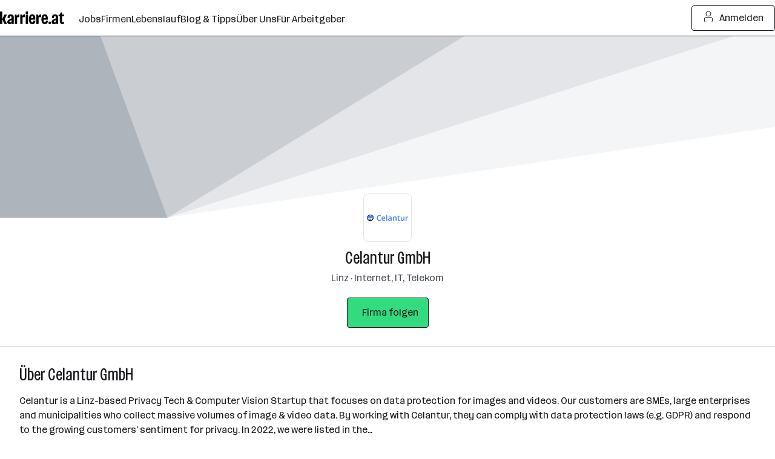

--- FILE ---
content_type: text/html; charset=UTF-8
request_url: https://www.karriere.at/f/celantur
body_size: 27597
content:
<!DOCTYPE html><html lang="de" data-event-category="page: businesspage_ep" ><head> <script>if('performance' in this && 'mark' in this.performance) { performance.mark("markup-preconnect");
}</script> <link rel="preconnect" href="//kcdn.at"> <link rel="preconnect" href="//www.google-analytics.com"> <script type="text/plain"> if (typeof window.dataLayer !== 'object') { window.dataLayer = window.dataLayer || []; } (function(w,d,s,l,i){w[l]=w[l]||[];w[l].push({'gtm.start': new Date().getTime(),event:'gtm.js'});var f=d.getElementsByTagName(s)[0], j=d.createElement(s),dl=l!='dataLayer'?'&l='+l:'';j.async=true;j.src= 'https://www.googletagmanager.com/gtm.js?id='+i+dl;f.parentNode.insertBefore(j,f); })(window,document,'script','dataLayer','GTM-5WGVNH5');</script> <script>if('performance' in this && 'mark' in this.performance) { performance.mark("markup-preload");
}</script> <link rel="modulepreload" href="/assets/bundle/23229-1767861098/commons.js" as="script"> <link rel="modulepreload" href="/assets/bundle/23229-1767861098/vendors.js" as="script"> <link rel="modulepreload" href="/assets/bundle/23229-1767861098/controller/companyIndex.js" as="script"> <script>if('performance' in this && 'mark' in this.performance) { performance.mark("markup-meta");
}</script> <meta charset="utf-8"><title>Celantur GmbH: Karrierechancen, Kontaktdaten, Fotos | karriere.at</title><meta name="description" content="Jobs von Celantur GmbH ✓ Zahlen und Fakten ✓ Einblicke ins Unternehmen ✓ Benefits ✓ Ansprechpersonen ✓ Schnell und unkompliziert bewerben"><meta name="robots" content="index, follow"> <link rel="canonical" href="https://www.karriere.at/f/celantur"/><meta name="viewport" content="width=device-width, initial-scale=1, minimum-scale=1, maximum-scale=5"/><meta name="_token" content="drf0CtImH2BpVvkHm351uQPZXgyBxHrLSoxxTa4D"/><meta http-equiv="X-UA-Compatible" content="IE=edge"/><link rel="icon" href="/assets/static/icon_x192.png" type="image/png" /><link rel="icon" href="/assets/static/icon.svg" type="image/svg+xml" /><link rel="apple-touch-icon" href="/assets/static/apple-touch-icon.png"><link rel="manifest" href="/assets/static/manifest.json"><meta name="application-name" content="karriere.at"/><meta property="og:title" content="Celantur GmbH: Karrierechancen, Kontaktdaten, Fotos | karriere.at"><meta property="og:type" content="website"><meta property="og:image" content="https://www.karriere.at/assets/images/layout/karriere-share-image-1200x628-24bit.png"><meta property="og:url" content=""><meta property="og:description" content="Jobs von Celantur GmbH ✓ Zahlen und Fakten ✓ Einblicke ins Unternehmen ✓ Benefits ✓ Ansprechpersonen ✓ Schnell und unkompliziert bewerben"><meta property="og:site_name" content="karriere.at"><meta name="twitter:card" content="summary" /><meta name="twitter:site" content="@karriere_at" /><meta name="twitter:image" content="https://www.karriere.at/assets/images/layout/karriere-share-image-1200x628-24bit.png" /><meta name="twitter:title" content="Celantur GmbH: Karrierechancen, Kontaktdaten, Fotos | karriere.at"><meta name="twitter:description" content="Jobs von Celantur GmbH ✓ Zahlen und Fakten ✓ Einblicke ins Unternehmen ✓ Benefits ✓ Ansprechpersonen ✓ Schnell und unkompliziert bewerben"> <script>if('performance' in this && 'mark' in this.performance) { performance.mark("markup-fonts");
}</script> <link rel="preload" href="https://kcdn.at/assets/fonts/Routine-Variable-K-Condensed.woff2" as="font" type="font/woff2" crossorigin> <link rel="preload" href="https://kcdn.at/assets/fonts/Routine-Variable-K-Extended.woff2" as="font" type="font/woff2" crossorigin><style type="text/css">@font-face { font-display: swap; }</style> <script>if('performance' in this && 'mark' in this.performance) { performance.mark("markup-css");
}</script> <style> .m-notificationBar{z-index:13;padding:15px 0;display:none;position:relative}.m-notificationBar__inner{width:100%;max-width:1248px;margin-left:auto;margin-right:auto;padding-left:16px;padding-right:16px;position:relative}@media (width>=720px){.m-notificationBar__inner{padding-left:32px;padding-right:32px}}.m-notificationBar__icon{margin-top:-15px;display:none;position:absolute;top:50%;left:15px}@media (width>=720px){.m-notificationBar__icon{display:inline-block}}.m-notificationBar__message{padding:0 45px 0 0;display:inline-block}@media (width>=720px){.m-notificationBar__message{padding-left:45px}}.m-notificationBar__close{margin-top:-15px;position:absolute;top:50%;right:15px}.m-footer__item{padding:5px 15px}@media (width>=720px){.m-footer__item{margin-bottom:10px;padding:0}}.m-footer__list{display:none}@media (width>=720px){.m-footer__list{margin-bottom:30px;display:block}}.m-footer__link{justify-content:center;align-items:center;gap:var(--k-spacing-1);color:var(--k-green-800);padding:0;text-decoration:underline;display:inline-flex}.m-footer__link{color:var(--k-gray-900)}.k-c-modal__closeIcon{width:18px;height:18px;color:var(--k-gray-600);background-color:#0000;border:0;padding:0;position:absolute;top:1rem;right:1rem}.m-loginModal{z-index:20050405;position:relative}.k-c-link{color:var(--k-green-800);background:0 0;border:none;padding:0;text-decoration:underline}.k-c-link:visited{color:var(--k-green-700)}.k-c-link--icon{align-items:center;display:inline-flex}.k-c-link__icon{width:1.25rem;height:1.25rem;margin-right:.5rem;line-height:1.3}html,body,div,span,h1,h2,h3,p,a,img,ul,li,form,label,header,nav{font-size:100%;font:inherit;vertical-align:baseline;border:0;margin:0;padding:0}header,nav{display:block}body{line-height:1}ul{list-style:none}body{color:var(--k-gray-900);letter-spacing:-.1px;font-size:1rem;line-height:1.5}::placeholder{color:var(--k-gray-300)}:-ms-input-placeholder{color:var(--k-gray-300)}*{outline-offset:.125rem}:focus{outline:none}:focus-visible,:focus-visible:focus{outline:2px solid var(--k-blue-600);border-radius:var(--k-rounded)}.k-c-divider{background-color:var(--k-green-400);width:40px;height:3px}.k-c-divider--full{width:100%}.k-c-divider--fine{background-color:var(--k-gray-200);height:1px}html{box-sizing:border-box}*,:before,:after{box-sizing:inherit}@font-face{font-stretch:100%;font-family:Routine K;font-display:swap;src:url(https://kcdn.at/assets/fonts/Routine-Variable-K-Extended.woff2)format("woff2")}@font-face{font-stretch:75%;font-family:Routine K;font-display:swap;src:url(https://kcdn.at/assets/fonts/Routine-Variable-K-Condensed.woff2)format("woff2")}@font-face{font-family:Routine K fallback;src:local(Arial);size-adjust:99%;ascent-override:89%;descent-override:normal;line-gap-override:46%}@font-face{font-family:Routine K fallback;src:local(Arial Narrow);font-stretch:75%;size-adjust:87%;ascent-override:99%;descent-override:normal;line-gap-override:49%}html{-webkit-text-size-adjust:100%;font-synthesis:none}body{letter-spacing:0;color:var(--k-gray-900);font-family:Routine K,Routine K fallback,Arial,sans-serif;font-size:1rem;font-weight:400;font-stretch:100%;line-height:150%}button,input,textarea{font-size:inherit;letter-spacing:inherit;font-family:inherit;line-height:inherit;color:inherit}a{color:var(--k-gray-900);text-decoration:none}p{letter-spacing:0;font-size:1rem;font-weight:400;font-stretch:100%;line-height:150%}:root{--k-white:white;--k-white-alpha-00:#fff0;--k-white-alpha-30:#ffffff4d;--k-white-alpha-80:#fffc;--k-white-alpha-90:#ffffffe6;--k-white-alpha-95:#fffffff2;--k-black:black;--k-black-alpha-50:#00000080;--k-black-alpha-70:#000000b3;--k-gray-50:#f4f5f6;--k-gray-100:#e3e5e8;--k-gray-200:#caced3;--k-gray-300:#aeb4bc;--k-gray-400:#959da7;--k-gray-500:#7a8490;--k-gray-500-alpha-30:#7a84904d;--k-gray-600:#616a75;--k-gray-600-alpha-60:#616a75b3;--k-gray-700:#484e56;--k-gray-800:#31353a;--k-gray-800-alpha-70:#31353ab3;--k-gray-900:#17191c;--k-gray-900-alpha-20:#17191c33;--k-gray-900-alpha-40:#17191c66;--k-gray-900-alpha-50:#17191c80;--k-gray-900-alpha-55:#17191c8c;--k-gray-900-alpha-70:#17191cb3;--k-gray-900-alpha-80:#17191ccc;--k-gray-950:#0c0d0e;--k-green-50:#f2fff0;--k-green-100:#e0ffdb;--k-green-200:#bdffb3;--k-green-300:#7bf593;--k-green-400:#32db7d;--k-green-500:#26c06b;--k-green-600:#22a15d;--k-green-700:#117b3e;--k-green-800:#00551e;--k-green-900:#003814;--k-blue-50:#f5feff;--k-blue-100:#e5fdff;--k-blue-200:#c3faff;--k-blue-300:#9eeeff;--k-blue-400:#82e2ff;--k-blue-500:#6cbff3;--k-blue-600:#569ce8;--k-blue-700:#376ec3;--k-blue-800:#19419e;--k-blue-900:#112b6a;--k-purple-50:#fef5ff;--k-purple-100:#fcdfff;--k-purple-200:#f1c3fd;--k-purple-300:#e59ffb;--k-purple-400:#d18be8;--k-purple-500:#be77d5;--k-purple-600:#a457bc;--k-purple-700:#8a38a4;--k-purple-800:#71198c;--k-purple-900:#501264;--k-yellow-50:#fffee1;--k-yellow-100:#fefbaa;--k-yellow-200:#fde979;--k-yellow-300:#ffd547;--k-yellow-400:#f9b745;--k-yellow-500:#f49944;--k-yellow-600:#ca7137;--k-yellow-700:#a14a2b;--k-yellow-800:#78231e;--k-yellow-900:#5a1a16;--k-red-50:#fff3f1;--k-red-100:#ffdedc;--k-red-200:#ffcac7;--k-red-300:#ffb6b3;--k-red-400:#ff8480;--k-red-500:#ff3732;--k-red-600:#d02828;--k-red-700:#a2191f;--k-red-800:#7c1216;--k-red-900:#570c0e;--k-red-950:#320505;--primary-color:#17191c;--contrast-color:white;--k-opacity-30:.3;--k-opacity-40:.4;--k-outline-radius:6px;--k-outline-width:2px;--k-rounded:.25rem;--k-rounded-lg:.5rem;--k-spacing-05:.125rem;--k-spacing-1:.25rem;--k-spacing-2:.5rem;--k-spacing-3:.75rem;--k-spacing-4:1rem;--k-spacing-6:1.5rem;--k-spacing-8:2rem;--k-spacing-10:2.5rem;--k-spacing-12:3rem;--k-spacing-14:3.5rem;--k-spacing-16:4rem;--k-spacing-18:4.5rem;--k-spacing-20:5rem;--k-spacing-24:6rem}html{scroll-behavior:smooth}.l-body{background:var(--k-white)}.l-master{flex-direction:column;flex-grow:1;min-height:100vh;display:flex}.l-master__content{flex-direction:column;flex-grow:1;display:flex}.l-master__headerContainer{z-index:12;position:relative}.m-followButton{display:inline-block}.m-followButton__button{justify-content:center;align-items:center;gap:var(--k-spacing-1);min-height:var(--k-spacing-10);padding:var(--k-spacing-3)var(--k-spacing-4);border-radius:var(--k-rounded);border-style:solid;border-width:1px;flex-shrink:0;font-weight:500;text-decoration:none;display:inline-flex}.m-followButton__button{background:var(--k-green-400);border-color:var(--k-gray-900)}.m-followButton__icon{margin-right:var(--k-spacing-2)}.m-companyHeader__title{overflow-wrap:break-word;word-wrap:break-word;hyphens:auto}.m-companyHeader__wrap{width:100%;max-width:1280px;margin-left:auto;margin-right:auto;padding-left:16px;padding-right:16px}@media (width>=720px){.m-companyHeader__wrap{padding-left:1.5rem;padding-right:1.5rem}}.m-companyHeader__container{padding-bottom:30px}@media (width>=720px){.m-companyHeader__container{padding-bottom:50px}}.m-companyHeader__container--bs{padding-bottom:0}@media (width>=1248px){.m-companyHeader__container--bs{padding-bottom:15px}}.m-companyHeader__headerImageContainer{justify-content:center;height:9rem;display:flex;overflow:hidden}@media (width>=360px){.m-companyHeader__headerImageContainer{height:9rem}}@media (width>=400px){.m-companyHeader__headerImageContainer{height:10rem}}@media (width>=440px){.m-companyHeader__headerImageContainer{height:10rem}}@media (width>=480px){.m-companyHeader__headerImageContainer{height:11rem}}@media (width>=520px){.m-companyHeader__headerImageContainer{height:11rem}}@media (width>=560px){.m-companyHeader__headerImageContainer{height:12rem}}@media (width>=600px){.m-companyHeader__headerImageContainer{height:12rem}}@media (width>=640px){.m-companyHeader__headerImageContainer{height:13rem}}@media (width>=680px){.m-companyHeader__headerImageContainer{height:13rem}}@media (width>=720px){.m-companyHeader__headerImageContainer{height:208px}}@media (width>=760px){.m-companyHeader__headerImageContainer{height:213px}}@media (width>=800px){.m-companyHeader__headerImageContainer{height:218px}}@media (width>=840px){.m-companyHeader__headerImageContainer{height:222px}}@media (width>=880px){.m-companyHeader__headerImageContainer{height:227px}}@media (width>=920px){.m-companyHeader__headerImageContainer{height:232px}}@media (width>=960px){.m-companyHeader__headerImageContainer{height:237px}}@media (width>=1000px){.m-companyHeader__headerImageContainer{height:241px}}@media (width>=1040px){.m-companyHeader__headerImageContainer{height:246px}}@media (width>=1080px){.m-companyHeader__headerImageContainer{height:251px}}@media (width>=1120px){.m-companyHeader__headerImageContainer{height:256px}}@media (width>=1160px){.m-companyHeader__headerImageContainer{height:260px}}@media (width>=1200px){.m-companyHeader__headerImageContainer{height:265px}}@media (width>=1240px){.m-companyHeader__headerImageContainer{height:270px}}@media (width>=1280px){.m-companyHeader__headerImageContainer{height:275px}}@media (width>=1320px){.m-companyHeader__headerImageContainer{height:279px}}@media (width>=1360px){.m-companyHeader__headerImageContainer{height:284px}}@media (width>=1400px){.m-companyHeader__headerImageContainer{height:289px}}@media (width>=1440px){.m-companyHeader__headerImageContainer{height:294px}}@media (width>=1480px){.m-companyHeader__headerImageContainer{height:298px}}@media (width>=1520px){.m-companyHeader__headerImageContainer{height:303px}}@media (width>=1560px){.m-companyHeader__headerImageContainer{height:308px}}@media (width>=1600px){.m-companyHeader__headerImageContainer{height:313px}}@media (width>=1640px){.m-companyHeader__headerImageContainer{height:317px}}@media (width>=1680px){.m-companyHeader__headerImageContainer{height:322px}}@media (width>=1720px){.m-companyHeader__headerImageContainer{height:327px}}@media (width>=1760px){.m-companyHeader__headerImageContainer{height:332px}}@media (width>=1800px){.m-companyHeader__headerImageContainer{height:336px}}@media (width>=1840px){.m-companyHeader__headerImageContainer{height:341px}}@media (width>=1880px){.m-companyHeader__headerImageContainer{height:346px}}@media (width>=1920px){.m-companyHeader__headerImageContainer{height:351px}}@media (width>=1960px){.m-companyHeader__headerImageContainer{height:355px}}.m-companyHeader__bsLabel{letter-spacing:0;height:1rem;color:var(--k-gray-900);background-color:var(--k-gray-50);padding:var(--k-spacing-05)var(--k-spacing-1);background-color:var(--k-gray-50);border-radius:.25rem;align-items:center;max-width:fit-content;margin-top:.5rem;font-size:.75rem;font-weight:400;font-stretch:100%;line-height:150%;display:inline-flex}.m-companyHeader__headerPictureElement{flex-direction:column;flex-grow:1;flex-basis:0;align-items:center;height:100%;display:flex}.m-companyHeader__headerImage{height:100%}.m-companyHeader__backgroundImage{min-height:300px;position:relative}.m-companyHeader__backgroundImage--template{background-repeat:repeat}.m-companyHeader__backgroundImage--fallBack{background-image:url([data-uri]);background-position:bottom;background-size:cover;background-color:var(--k-gray-50);width:100%;height:13.75rem}@media (width>=720px){.m-companyHeader__backgroundImage--fallBack{background-image:url([data-uri]);height:240px}}@media (width>=1248px){.m-companyHeader__backgroundImage--fallBack{background-image:url([data-uri]);height:360px}}@media (width>=1400px){.m-companyHeader__backgroundImage--fallBack{background-image:url([data-uri]);height:18.9375rem}}.m-companyHeader__backgroundImage--fallBackAgp{background-image:url([data-uri]);background-position:bottom;background-size:cover;background-color:var(--k-gray-50);width:100%;height:10rem}@media (width>=720px){.m-companyHeader__backgroundImage--fallBackAgp{background-image:url([data-uri]);height:13.3125rem}}@media (width>=1280px){.m-companyHeader__backgroundImage--fallBackAgp{background-image:url([data-uri]);height:17.1875rem}}@media (width>=1400px){.m-companyHeader__backgroundImage--fallBackAgp{background-image:url([data-uri]);height:18.9375rem}}.m-companyHeader__linkedLogo{vertical-align:top;border-radius:3px;width:100%}.m-companyHeader__linkedLogoSvg{width:100%;padding:1rem}.m-companyHeader__logo{border:1px solid var(--k-gray-100);background:var(--k-white);border-radius:var(--k-rounded-lg);width:80px;height:80px;margin-top:-40px;margin-left:auto;margin-right:auto;padding:2px;display:block;position:relative}@media (width>=720px){.m-companyHeader__logo{width:100px;height:100px;margin-top:-50px}}.m-companyHeader__title{letter-spacing:0;font-size:1.75rem;font-weight:500;font-stretch:75%;line-height:120%}@media (width>=1248px){.m-companyHeader__title{font-size:3rem}}.m-companyHeader__title{margin-bottom:5px}.m-companyHeader__link:hover{color:var(--k-gray-600)}.m-companyHeader__details{color:var(--k-gray-700)}.m-companyHeader__dataContainerInner{text-align:center;max-width:100%;padding-top:10px;padding-bottom:15px}.m-companyHeader__follow{text-align:center;width:100%;margin-top:5px;position:relative}.m-companyHeader__follow--hide{margin-top:10px}@media (width>=1248px){.m-companyHeader__follow--hide{display:none}}.m-companyHeader__share .m-shareModal__content{left:auto;right:0}.m-companyHeader__followInfo{width:200px;margin-left:-100px;position:absolute;top:-70px;left:50%}@media (width>=720px){.m-companyHeader__followInfo{margin-left:-100px;top:-70px;left:50%;right:5px}}.m-companyHeader__agp .m-companyHeader__container{flex-wrap:wrap;padding-bottom:0;display:flex}.m-companyHeader__agp .m-companyHeader__logo{margin-left:inherit;padding:inherit;border:1px solid var(--k-gray-100);border-radius:var(--k-rounded-lg);overflow:hidden}@media (width>=720px){.m-companyHeader__agp .m-companyHeader__logo{width:130px;height:130px;margin-top:-65px}}.m-companyHeader__agp .m-companyHeader__dataContainer{flex-basis:100%;order:2}.m-companyHeader__agp .m-companyHeader__dataContainerInner{text-align:inherit;padding-top:.75rem;padding-bottom:1.5rem}@media (width>=720px){.m-companyHeader__agp .m-companyHeader__dataContainerInner{padding-top:0;padding-bottom:0}}.m-companyHeader__agp .m-companyHeader__follow{text-align:right;justify-content:flex-end;gap:var(--k-spacing-3);flex:1;margin-top:17px;display:none}@media (width>=720px){.m-companyHeader__agp .m-companyHeader__follow{display:flex}}.m-companyHeader__agp .m-companyHeader__title{letter-spacing:0;font-size:1.75rem;font-weight:500;font-stretch:75%;line-height:120%}@media (width>=1248px){.m-companyHeader__agp .m-companyHeader__title{font-size:3rem}}@media (width>=720px){.m-companyHeader__agp .m-companyHeader__title{margin-top:1.5rem}}.m-companyText__shortText--hasToggle{margin-bottom:5px}.m-companyText__toggleShowMore{appearance:none;font:inherit;justify-content:center;align-items:center;gap:var(--k-spacing-1);color:var(--k-green-800);background:0 0;border:0;margin:0;padding:0;text-decoration:underline;display:inline-flex}.m-companyText__toggleShowMore{display:block}.m-companyText__agp .m-companyText__toggleShowMore{appearance:none;font:inherit;justify-content:center;align-items:center;gap:var(--k-spacing-1);color:var(--k-green-800);background:0 0;border:0;margin:0;padding:0;text-decoration:underline;display:inline-flex}.m-companyText__agp .m-companyText__toggleShowMore{color:var(--k-gray-900)}.m-companyText__agp .m-companyText__toggleShowMore{display:block}.m-companyFacts__item{margin-bottom:10px}.m-companyFacts__item:last-child{margin-bottom:0}.m-companyFacts__title{letter-spacing:0;font-size:1rem;font-weight:500;font-stretch:100%;line-height:150%}.splide__arrow{z-index:1;background:#ffffffb3;border:0;border-radius:3px;outline:none;height:2.75rem;margin-top:auto;margin-bottom:auto;line-height:0;display:none;position:absolute;top:0;bottom:0}@media (width>=720px){.splide__arrow{padding:5px;display:inline}}.splide__arrow--prev{left:10px;transform:scaleX(-1)}.splide__arrow--next{right:10px}.splide__arrow svg{width:1.5rem;height:1.5rem;fill:var(--k-gray-500)}.splide__agp .splide__arrow{position:unset;border:1px solid var(--k-gray-900);border-radius:var(--k-rounded);padding:var(--k-spacing-2);height:unset}.m-slider{position:relative}.m-slider__frame{width:100%;line-height:0;position:relative;overflow:visible}.m-slider__frame--hintEnabled{overflow:visible}.m-slider__slides{width:100%}.m-slider__slides--flex{display:flex}.m-slider__slide:not(:last-child){margin-right:var(--k-spacing-4)}@media (width>=720px){.m-slider__slide:not(:last-child){margin-right:var(--k-spacing-6)}}@media (width>=1248px){.m-slider__slide:not(:last-child){margin-right:var(--k-spacing-8)}}.m-slider__slide{max-width:100%;line-height:1.3;display:inline-block;position:relative}.m-slider__customArrows{display:none}@media (width>=1248px){.m-slider__customArrows{gap:var(--k-spacing-2);margin-top:var(--k-spacing-4);display:flex}}.m-slider--agp .m-slider__slide{border:1px solid var(--k-gray-100);border-radius:var(--k-rounded-lg);margin-left:0;margin-right:1rem;padding:0}@media (width>=720px){.m-slider--agp .m-slider__slide{margin-right:1.5rem}}.m-slider--agp .m-slider__slide:last-child{margin-right:0}.m-companyRecruiter__quote{overflow-wrap:break-word;word-wrap:break-word;hyphens:auto}.m-companyRecruiter__inner{text-align:center;border:1px solid var(--k-gray-200);border-radius:3px;padding:20px}@media (width>=720px){.m-companyRecruiter__inner{width:50%}}@media (width>=1248px){.m-companyRecruiter__inner{text-align:left;border:0;width:100%;padding:0}}.m-companyRecruiter__infoContainer>div{margin-bottom:15px}.m-companyRecruiter__infoContainer>div:last-child{margin-bottom:0}.m-companyRecruiter__avatarContainer{border:1px solid #000;border-radius:50%;width:70px;height:70px;margin:0 auto 15px;position:relative;overflow:hidden}@media (width>=1248px){.m-companyRecruiter__avatarContainer{margin:0 0 15px}}.m-companyRecruiter__icon{width:70px;height:70px;color:var(--k-gray-200)}.m-companyRecruiter__quote{color:var(--k-gray-500)}.m-companyRecruiter__inquiryButton{justify-content:center;align-items:center;gap:var(--k-spacing-1);min-height:var(--k-spacing-10);padding:var(--k-spacing-3)var(--k-spacing-4);border-radius:var(--k-rounded);border-style:solid;border-width:1px;flex-shrink:0;font-weight:500;text-decoration:none;display:inline-flex}.m-companyRecruiter__inquiryButton:focus-visible{border-radius:var(--k-rounded);outline:var(--k-outline-width)solid var(--k-blue-900);outline-offset:var(--k-outline-width)}.m-companyRecruiter__inquiryButton{border-color:var(--k-gray-900);background:0 0}.m-companyRecruiter__inquiryButton:hover{background:var(--k-gray-900);color:var(--k-white)}.m-companyRecruiter__inquiryButton:active{background:var(--k-gray-900-alpha-70);color:var(--k-white);border-color:#0000}.m-companyRecruiter__title{letter-spacing:0;margin-bottom:15px;font-size:1.75rem;font-weight:500;font-stretch:75%;line-height:130%}.m-input__group{position:relative}.m-input__input--noIconLabel{border-color:var(--k-gray-300);box-sizing:border-box;border-radius:var(--k-rounded);font-variant-numeric:inherit;-webkit-appearance:none;border-style:solid;border-width:1px;width:100%;padding:.75rem;display:inline-block}.m-input__input{border-color:var(--k-gray-300);margin:0;padding-top:.75rem;padding-bottom:.75rem}.m-input__input::-ms-clear{display:none}.m-input__label{color:var(--k-gray-600);margin-bottom:.25rem;display:inline-block}.m-validationMessageBase{color:var(--k-red-700);margin-top:.5rem;padding:0;font-size:.875rem;line-height:1.5;list-style:none}.m-validationMessageBase--hidden{display:none}.m-textarea{position:relative}.m-textarea__label{color:var(--k-gray-600);margin-bottom:3px;display:inline-block}.m-textarea__textarea{border:1px solid var(--k-gray-300);appearance:none;width:100%;letter-spacing:unset;color:var(--k-gray-900);background:0 0;border-radius:3px;outline:none;padding:10px;display:block;position:relative;overflow:hidden}.m-textarea__textarea::-webkit-scrollbar{-webkit-appearance:initial;background-color:var(--k-gray-200);width:6px}.m-textarea__textarea::-webkit-scrollbar-thumb{background-color:var(--k-gray-400);-webkit-box-shadow:0 0 1px var(--k-green-500);border-radius:4px}.m-textarea__textarea--noResize{resize:none}.m-textarea__htmlarea{color:#0000;white-space:pre-wrap;word-wrap:break-word;background-color:#0000;width:100%;height:100%;padding:11px;position:absolute}.m-validationBoxBase{border-radius:var(--k-rounded);background-color:var(--k-blue-100);color:var(--k-gray-800);align-items:flex-start;padding:1rem;display:flex}.m-validationBoxBase{background-color:var(--k-red-200)}.m-validationBoxBase--hidden{display:none}.m-checkbox{min-width:18px;min-height:18px;padding-left:18px;display:inline-block;position:relative}.m-checkbox__input{display:none}.m-checkbox__checkbox{border:1px solid var(--k-gray-400);background:var(--k-white);border-radius:3px;width:18px;height:18px;position:absolute;top:0;left:0}.m-checkbox__check{color:var(--k-white);opacity:0;z-index:1;position:absolute;top:0;left:0}.m-checkbox__label{color:var(--k-black);padding-left:.5rem;display:block}.m-companyRecruiterInquiryModal__overlay{z-index:13;background-color:var(--k-white);position:fixed;inset:0}@media (width>=720px){.m-companyRecruiterInquiryModal__overlay{background-color:var(--k-gray-900-alpha-40)}}.m-companyRecruiterInquiryModal__content{z-index:14;flex-direction:column;align-items:center;display:flex;position:fixed;inset:0}.m-companyRecruiterInquiryModal__content:before{content:"";background:var(--k-green-400);z-index:15;width:100%;height:3px;position:fixed;top:0;left:0}@media (width>=720px){.m-companyRecruiterInquiryModal__content{justify-content:center}.m-companyRecruiterInquiryModal__content:before{display:none}}.m-companyRecruiterInquiryModal__contentInner{background-color:var(--k-white);border-radius:var(--k-rounded-lg);width:100%;padding:15px;position:relative;overflow-y:scroll}@media (width>=720px){.m-companyRecruiterInquiryModal__contentInner{width:690px;padding:30px}}.m-companyRecruiterInquiryModal__inner--hide{display:none}.m-companyRecruiterInquiryModal__closeTrigger{text-align:right}.m-companyRecruiterInquiryModal__headline{letter-spacing:0;padding-left:15px;font-size:1.75rem;font-weight:500;font-stretch:75%;line-height:130%}.m-companyRecruiterInquiryModal__form{margin-top:20px}.m-companyRecruiterInquiryModal__form:after{content:"";clear:both;display:table}.m-companyRecruiterInquiryModal__firstName{width:100%;padding-left:5px;padding-right:5px}@media (width>=720px){.m-companyRecruiterInquiryModal__firstName{width:50%;padding-left:5px;padding-right:5px}}.m-companyRecruiterInquiryModal__firstName{margin-bottom:15px}@media (width>=720px){.m-companyRecruiterInquiryModal__firstName{margin-bottom:0}}.m-companyRecruiterInquiryModal__surName{width:100%;padding-left:5px;padding-right:5px}@media (width>=720px){.m-companyRecruiterInquiryModal__surName{width:50%;padding-left:5px;padding-right:5px}}.m-companyRecruiterInquiryModal__gridRow{flex-wrap:wrap;margin-bottom:15px;margin-left:-5px;margin-right:-5px;display:flex}.m-companyRecruiterInquiryModal__submit{justify-content:center;align-items:center;gap:var(--k-spacing-1);width:100%;min-height:var(--k-spacing-10);padding:var(--k-spacing-3)var(--k-spacing-4);border-radius:var(--k-rounded);border-style:solid;border-width:1px;flex-shrink:0;margin-top:30px;font-weight:500;text-decoration:none;display:inline-flex}.m-companyRecruiterInquiryModal__submit:focus-visible{border-radius:var(--k-rounded);outline:var(--k-outline-width)solid var(--k-blue-900);outline-offset:var(--k-outline-width)}.m-companyRecruiterInquiryModal__submit{background:var(--k-green-400);border-color:var(--k-gray-900)}.m-companyRecruiterInquiryModal__submit:hover{background:var(--k-green-500);border-color:var(--k-gray-900)}.m-companyRecruiterInquiryModal__submit:active{background:var(--k-green-600);border-color:var(--k-gray-900)}@media (width>=720px){.m-companyRecruiterInquiryModal__submit{float:right;width:auto}}.m-companyRecruiterInquiryModal__textarea,.m-companyRecruiterInquiryModal__email{margin-bottom:15px}.m-companyRecruiterInquiryModal__avatarContainer{border:1px solid #000;border-radius:50%;flex-shrink:0;width:70px;height:70px;position:relative;overflow:hidden}.m-companyRecruiterInquiryModal__avatar{width:100%;position:absolute;top:0;left:0}.m-companyRecruiterInquiryModal__icon{min-width:70px;min-height:70px;color:var(--k-gray-200)}.m-companyRecruiterInquiryModal__recruiterInfo{justify-content:center;align-items:center;display:flex}.m-companyRecruiterInquiryModal__checkbox{color:var(--k-gray-500)}.m-companyRecruiterInquiryModal__messages{padding-top:5px}.c-companyIndex__wrap{width:100%;max-width:1248px;margin-left:auto;margin-right:auto;padding-left:16px;padding-right:16px}@media (width>=720px){.c-companyIndex__wrap{padding-left:32px;padding-right:32px}}.c-companyIndex__wrap{margin-bottom:30px}.c-companyIndex__grid{flex-wrap:wrap;display:flex}@media (width>=720px){.c-companyIndex__grid{flex-wrap:wrap;margin-left:-5px;margin-right:-5px;display:flex}}.c-companyIndex__mainInnerGrid{flex-wrap:wrap;display:flex}@media (width>=720px){.c-companyIndex__mainInnerGrid{flex-wrap:wrap;margin-left:-5px;margin-right:-5px;display:flex}}.c-companyIndex__mainInnerGrid--onlyTablet{flex-wrap:wrap;display:flex}@media (width>=720px){.c-companyIndex__mainInnerGrid--onlyTablet{flex-wrap:wrap;margin-left:-5px;margin-right:-5px;display:flex}}@media (width>=1248px){.c-companyIndex__mainInnerGrid--onlyTablet{flex-wrap:wrap;margin-left:-5px;margin-right:-5px;display:flex}}.c-companyIndex__main{width:100%}@media (width>=720px){.c-companyIndex__main{width:83.3333%;padding-left:5px;padding-right:5px}}@media (width>=1248px){.c-companyIndex__main{width:58.3333%;padding-left:15px;padding-right:15px}}.c-companyIndex__aside{display:none}@media (width>=720px){.c-companyIndex__aside{width:8.33333%;padding-left:5px;padding-right:5px;display:block}}.c-companyIndex__aboutUs{margin-bottom:30px}.c-companyIndex__mainInnerGridPlus{flex-wrap:wrap;display:flex}.c-companyIndex__mainImageContainer{width:100%;margin-bottom:30px}@media (width>=720px){.c-companyIndex__mainImageContainer{width:50%}}.c-companyIndex__mainImageContainer{order:-1}@media (width>=720px){.c-companyIndex__mainImageContainer{order:0}} </style> <link rel="preload" href="/assets/bundle/23229-1767861098/controller/companyIndex.css" as="style"> <link rel="stylesheet" href="/assets/bundle/23229-1767861098/controller/companyIndex.css" media="print" onload="this.media='all'"> <noscript><link rel="stylesheet" href="/assets/bundle/23229-1767861098/controller/companyIndex.css"></noscript> <meta name="sentry-trace" content="3cdcc420475d49569f15f035bda398f5-fd6dca2c1d79452b-0"/><meta name="traceparent" content="00-3cdcc420475d49569f15f035bda398f5-fd6dca2c1d79452b-00"/><meta name="baggage" content="sentry-trace_id=3cdcc420475d49569f15f035bda398f5,sentry-sample_rate=0.0001,sentry-transaction=%2Ff%2F%7Bslug%7D,sentry-public_key=f47a58b8f2b6451b9375b7e8e703b0f5,sentry-release=b752413eda6892af4d5a716d3fc441c54797f480,sentry-environment=production,sentry-sampled=false"/> </head><script>if('performance' in this && 'mark' in this.performance) { performance.mark("markup-body");
}</script><body class="l-body" data-baseurl='https://www.karriere.at' data-version="23229" data-sync-time="1767861098" data-js-path="/assets/"><div class="l-master"> <div class="l-master__header"> <div class="m-notificationBar m-notificationBar-- "> <div class="m-notificationBar__inner"> <div class="m-notificationBar__icon m-notificationBar__icon--"> </div> <div class="m-notificationBar__message"> </div> <div class="m-notificationBar__close m-notificationBar__close--"> <svg viewbox="0 0 14.1 18" width="0" height="0" aria-hidden="true" class="m-icon m-icon--large "><path fill="currentColor" d="m7.97 9 4.93-4.93c.25-.25.25-.67 0-.92s-.67-.25-.92 0L7.05 8.08 2.12 3.15c-.25-.25-.67-.25-.92 0s-.25.67 0 .92L6.13 9 1.2 13.93a.66.66 0 0 0 0 .92q.2.2.46.19c.26-.01.33-.06.46-.19l4.93-4.93 4.93 4.93q.2.2.46.19c.26-.01.33-.06.46-.19a.66.66 0 0 0 0-.92z"/></svg> </div> </div></div> <div class="l-master__headerContainer"> <style>.mf-header,.mf-sideNavigation{font-size:1rem;line-height:1.5}.mf-header img,.mf-header svg,.mf-sideNavigation img,.mf-sideNavigation svg{display:block}:root{--k-white: white;--k-black: black;--k-gray-50: #f4f5f6;--k-gray-100: #e3e5e8;--k-gray-200: #caced3;--k-gray-300: #aeb4bc;--k-gray-400: #959da7;--k-gray-500: #7a8490;--k-gray-600: #616a75;--k-gray-600-alpha-60: rgb(97 106 117 / 60%);--k-gray-700: #484e56;--k-gray-800: #31353a;--k-gray-900: #17191c;--k-gray-900-alpha-50: rgb(23 25 28 / 50%);--k-gray-900-alpha-70: rgb(23 25 28 / 70%);--k-gray-950: #0c0d0e;--k-green-50: #f2fff0;--k-green-100: #e0ffdb;--k-green-200: #bdffb3;--k-green-300: #7bf593;--k-green-400: #32db7d;--k-green-500: #26c06b;--k-green-600: #22a15d;--k-green-700: #117b3e;--k-green-800: #00551e;--k-green-900: #003814;--k-blue-50: #f5feff;--k-blue-100: #e5fdff;--k-blue-200: #c3faff;--k-blue-300: #9eeeff;--k-blue-400: #82e2ff;--k-blue-500: #6cbff3;--k-blue-600: #569ce8;--k-blue-700: #376ec3;--k-blue-800: #19419e;--k-blue-900: #112b6a;--k-purple-50: #fef5ff;--k-purple-100: #fcdfff;--k-purple-200: #f1c3fd;--k-purple-300: #e59ffb;--k-purple-400: #d18be8;--k-purple-500: #be77d5;--k-purple-600: #a457bc;--k-purple-700: #8a38a4;--k-purple-800: #71198c;--k-purple-900: #501264;--k-yellow-50: #fffee1;--k-yellow-100: #fefbaa;--k-yellow-200: #fde979;--k-yellow-300: #ffd547;--k-yellow-400: #f9b745;--k-yellow-500: #f49944;--k-yellow-600: #ca7137;--k-yellow-700: #a14a2b;--k-yellow-800: #78231e;--k-yellow-900: #5a1a16;--k-red-50: #fff3f1;--k-red-100: #ffdedc;--k-red-200: #ffcac7;--k-red-300: #ffb6b3;--k-red-400: #ff8480;--k-red-500: #ff3732;--k-red-600: #d02828;--k-red-700: #a2191f;--k-red-800: #7c1216;--k-red-900: #570c0e;--k-red-950: #320505}:root{--k-rounded: .25rem;--k-rounded-lg: .5rem}.mf-header{display:flex;color:var(--k-gray-900);background-color:var(--k-white);border-bottom:.0625rem solid var(--k-gray-900);-webkit-text-size-adjust:none}.mf-header .k-state--hidden{display:none!important}.mf-header--transparent{background-color:transparent}.mf-header--transparent:after{background-color:transparent;border-color:transparent}.mf-header--transparent .mf-notification.k-state--active:before{outline-color:transparent}.mf-header--minimal{border-color:transparent}.mf-header--minimal .mf-header__sideNavigation,.mf-header--minimal .mf-header__navigationList{display:none}.mf-header--minimal .mf-header__logo,.mf-header--minimal .mf-header__user,.mf-header--minimal .mf-header__guest{width:auto}.mf-header--minimal .mf-header__logo{justify-content:flex-start;flex-grow:1}.mf-header--minimal:before{content:"";position:absolute;top:0;left:0;width:100%;height:4px;background:var(--k-green-400);z-index:1}.mf-header__content{position:relative;display:flex;width:100%;max-width:100rem;margin-inline:auto;padding-inline:1rem}@media (min-width: 1280px){.mf-header__content{padding-inline:1.5rem}}@media (min-width: 1400px){.mf-header__content{padding-inline:2rem}}.mf-header__sideNavigation,.mf-header__logo,.mf-header__bentoBox{display:flex}.mf-header__sideNavigation,.mf-header__logo,.mf-header__navigation,.mf-header__bentoBox{align-items:center}@media (min-width: 1050px){.mf-header__sideNavigation{display:none}}.mf-header__sideNavigationTrigger{-webkit-appearance:initial;background:none;border:none;position:relative;z-index:1;cursor:pointer;margin:-.75rem;padding:.75rem;vertical-align:middle;-webkit-tap-highlight-color:transparent}.mf-header__sideNavigationTrigger>svg{width:22px;height:22px}.mf-header__loadingDots{display:none;margin-top:-1px}@media (min-width: 1050px){.mf-header__loadingDots{display:block}}.mf-header__loadingDot{background-color:var(--k-gray-900)}.mf-header__logo{flex-grow:1}@media (min-width: 1050px){.mf-header__logo{flex-grow:0}}.mf-header__logoLink{position:relative;padding:1.1875rem 1.5rem 1.1875rem .875rem}.mf-header__logoLink:focus-visible{outline:none}.mf-header__logoLink:focus-visible svg{outline-offset:.5rem;outline:2px solid var(--k-blue-600);border-radius:var(--k-rounded)}@media (min-width: 1050px){.mf-header__logoLink{padding-left:0}}.mf-header__navigation{display:none}@media (min-width: 1050px){.mf-header__navigation{display:flex;flex-grow:1}}.mf-header__navigationList{display:flex;gap:1rem}.mf-header__navigationItem{display:block}.mf-header__navigationLink{padding-top:1.125rem;padding-bottom:1.0625rem;text-decoration:none;position:relative;display:block;color:var(--k-gray-900)}.mf-header__navigationLink.k-state--active .mf-header__navigationLink:after,.mf-header__navigationLink:hover:after{opacity:1;width:100%;transition:width .2s ease-in-out .2s,opacity 0s linear}.mf-header__navigationLink:after{content:"";position:absolute;top:0;right:0;bottom:0;left:0;opacity:0;width:0;transition:width .2s ease-in-out,opacity 0s linear .2s;border-bottom:.1875rem solid var(--k-gray-900)}.mf-header__navigationLink:hover,.mf-header__navigationLink:focus,.mf-header__navigationLink:visited{color:var(--k-gray-900);text-decoration:none}.mf-header__navigationLink:focus-visible{outline:none}.mf-header__navigationLink:focus-visible .mf-header__navigationLinkText{outline:2px solid var(--k-blue-600);border-radius:var(--k-rounded)}@media (min-width: 20rem){.mf-header__navigationLink--guest{display:none}}@media (min-width: 1050px){.mf-header__navigationLink--guest{display:inline-block}}.mf-header__navigationLinkText{position:relative;top:2px}.mf-header__bentoBox{justify-content:flex-end;gap:1.5rem}.mf-header__loginButton{display:flex;justify-content:center;cursor:pointer;color:var(--k-gray-900);border:1px solid transparent;min-width:138px;border-radius:var(--k-rounded);padding:.5rem .75rem;background-color:transparent;border-color:var(--k-gray-900);align-items:center;text-decoration:none}.mf-header__loginButton:hover{color:var(--k-white);background-color:var(--k-gray-900)}.mf-header__loginButton:active{color:var(--k-white);background-color:var(--k-gray-900-alpha-70);border-color:transparent}.mf-header__loginButton--minimal{display:inline-block}.mf-header__bentoBoxTrigger{display:none;cursor:pointer;background-color:transparent}@media (min-width: 1050px){.mf-header__bentoBoxTrigger{display:flex}}.mf-header__bentoBoxTrigger--talent{min-width:0;padding:.5rem;border:none}.mf-header__bentoBoxUserPortrait{width:32px;height:32px;outline:1px solid var(--k-gray-100);outline-offset:0;border-radius:var(--k-rounded)}.mf-header__bentoBoxUserIcon{display:flex;width:32px;height:32px;align-items:center;justify-content:center;overflow:hidden}.mf-header__bentoBoxIcon{margin-right:.125rem;width:24px;height:24px}.mf-sideNavigation{position:fixed;z-index:999;top:0;bottom:0;left:0;right:0;background-color:var(--k-gray-600-alpha-60);transition:background-color .3s cubic-bezier(.23,1,.32,1);-webkit-text-size-adjust:none}.mf-sideNavigation .k-state--hidden{display:none!important}.mf-sideNavigation.k-state--close{visibility:hidden;pointer-events:none;background-color:transparent}.mf-sideNavigation.k-state--close .mf-sideNavigation__drawer{transform:translate(-100%)}.mf-sideNavigation__drawer{position:fixed;top:0;bottom:0;left:0;right:2.75rem;min-width:331px;color:var(--k-gray-900);background-color:var(--k-white);transition:transform .5s cubic-bezier(.23,1,.32,1)}.mf-sideNavigation__bar,.mf-sideNavigation__content{padding-inline:1.5rem}.mf-sideNavigation__bar{display:flex;align-items:center;justify-content:flex-end;height:60px}.mf-sideNavigation__content{height:calc(100% - 60px);padding-bottom:1.5rem;overflow-y:auto}.mf-sideNavigation__close{-webkit-appearance:initial;background:none;border:none;padding:.5rem;margin-right:-19px;color:var(--k-gray-500);cursor:pointer;-webkit-tap-highlight-color:transparent}.mf-sideNavigation__close:hover{color:var(--k-green-600)}.mf-sideNavigation__close>svg{width:1.25em;height:1.25em}.mf-sideNavigation__user,.mf-sideNavigation__guest{display:flex;flex-direction:column;align-items:center;color:var(--k-gray-900);text-decoration:none}.mf-sideNavigation__userLogo{flex-shrink:0}.mf-sideNavigation__userIcon{width:72px;margin-bottom:12px;color:var(--k-gray-200)}.mf-sideNavigation__userIcon--hidden{display:none!important}.mf-sideNavigation__userPortrait{width:72px;height:72px;margin-bottom:16px;outline:1px solid var(--k-gray-100);outline-offset:0;border-radius:var(--k-rounded)}.mf-sideNavigation__userPortrait--hidden{display:none!important}.mf-sideNavigation__userContent{width:100%;padding-left:.5rem;overflow:hidden;text-align:center}.mf-sideNavigation__userTitle{font-size:1.125rem;font-weight:500;line-height:1.5;white-space:nowrap;overflow:hidden;text-overflow:ellipsis}.mf-sideNavigation__userLink{display:block;font-size:.875rem;margin-top:.25rem}.mf-sideNavigation__guestContent{width:100%}.mf-sideNavigation__guestLinkContainer{margin-top:1rem;text-align:center}.mf-sideNavigation__navigation .mf-sideNavigation__navigationLink{display:block}.mf-sideNavigation__navigation,.mf-sideNavigation__userNavigation,.mf-sideNavigation__control{padding-top:.5rem;padding-left:5px;padding-bottom:.5rem}.mf-sideNavigation__navigationItem:not(:first-child),.mf-sideNavigation__controlItem:not(:first-child){margin-top:.75rem}.mf-sideNavigation__navigationItem{display:block}.mf-sideNavigation__navigationItem .k-c-link{width:100%}.mf-sideNavigation__navigationLink{color:var(--k-gray-600);font-size:1.125rem;line-height:1.5}.mf-sideNavigation__navigationLink:visited{color:var(--k-gray-600)}.mf-sideNavigation__navigationLink:hover{color:var(--k-gray-900)}.mf-sideNavigation__navigationLink--buttonReset{-webkit-appearance:none;-moz-appearance:none;appearance:none;padding:0;margin:0;border:0;background:transparent}.mf-sideNavigation__navigationLink--icon{text-decoration:none}.mf-sideNavigation__navigationLink__icon{height:auto}.mf-sideNavigation__controlLink{color:var(--k-gray-600);text-decoration:none}.mf-sideNavigation__controlLink:visited{color:var(--k-gray-600)}.mf-sideNavigation__controlLink:hover{color:var(--k-gray-900);text-decoration:none}.mf-sideNavigation__controlItem{font-size:1.125rem}.mf-sideNavigation__controlItem .k-c-link{display:block}.mf-sideNavigation__userDivider{margin-top:1rem;margin-bottom:1rem;background-color:var(--k-gray-100)}.mf-sideNavigation__loginButton{display:flex;justify-content:center;cursor:pointer;color:var(--k-gray-900);border:1px solid transparent;min-width:138px;border-radius:var(--k-rounded);padding:.75rem 1rem;background-color:var(--k-green-400);border-color:var(--k-gray-900);width:100%;font-weight:500}.mf-sideNavigation__loginButton:hover{background-color:var(--k-green-500);border-color:var(--k-gray-900)}.mf-sideNavigation__loginButton:active{background-color:var(--k-green-600);border-color:var(--k-gray-900)}.mf-bentoBox{display:none;position:absolute;top:3.25rem;right:0;width:290px;padding:1rem 1rem 1.5rem;color:var(--k-gray-900);background:var(--k-white);border-radius:var(--k-rounded);box-shadow:0 0 10px #11213c33}@media (min-width: 1050px){.mf-bentoBox.k-state--open{display:block}}.mf-bentoBox__user,.mf-bentoBox__guest{display:flex;flex-direction:column;align-items:center;color:var(--k-gray-900);text-decoration:none}.mf-bentoBox__userLogo{flex-shrink:0}.mf-bentoBox__userIcon{width:72px;margin-bottom:12px;color:var(--k-gray-200)}.mf-bentoBox__userIcon--hidden{display:none!important}.mf-bentoBox__userPortrait{width:72px;height:72px;margin-bottom:16px;outline:1px solid var(--k-gray-100);outline-offset:0;border-radius:var(--k-rounded)}.mf-bentoBox__userPortrait--hidden{display:none!important}.mf-bentoBox__userContent{width:100%;padding-left:.5rem;overflow:hidden;text-overflow:ellipsis;text-align:center}.mf-bentoBox__userTitle{font-size:1rem;font-weight:500;line-height:1.3;white-space:nowrap;text-overflow:ellipsis;overflow:hidden}.mf-bentoBox__userLink{display:block;margin-top:.25rem;font-size:.875rem}.mf-bentoBox__guestContent{width:100%}.mf-bentoBox__guestLinkContainer{margin-top:1rem;text-align:center}.mf-bentoBox__navigationList,.mf-bentoBox__controlList{display:block;padding-left:5px}.mf-bentoBox__navigationList__navigationItem .k-c-link,.mf-bentoBox__navigationList__controlItem .k-c-link,.mf-bentoBox__controlList__navigationItem .k-c-link,.mf-bentoBox__controlList__controlItem .k-c-link{width:100%}.mf-bentoBox__navigationItem{line-height:1.2}.mf-bentoBox__navigationItem:not(:first-child){margin-top:.75rem}.mf-bentoBox__navigationLink,.mf-bentoBox__navigationLink:visited{color:var(--k-gray-600)}.mf-bentoBox__navigationLink:hover{color:var(--k-gray-900)}.mf-bentoBox__navigationLink--buttonReset{-webkit-appearance:none;-moz-appearance:none;appearance:none;padding:0;margin:0;border:0;background:transparent}.mf-bentoBox__navigationLink--icon{text-decoration:none}.mf-bentoBox__navigationLink__icon{height:auto}.mf-bentoBox__controlItem:not(:first-child){margin-top:.5rem}.mf-bentoBox__controlItem .k-c-link{display:block}.mf-bentoBox__controlLink{line-height:1.5;color:var(--k-gray-600);text-decoration:none}.mf-bentoBox__controlLink:visited{color:var(--k-gray-600)}.mf-bentoBox__controlLink:hover{color:var(--k-gray-900);text-decoration:none}.mf-bentoBox__userDivider{margin-top:1rem;margin-bottom:1rem;background-color:var(--k-gray-100)}.mf-bentoBox__loginButton{display:flex;justify-content:center;cursor:pointer;color:var(--k-gray-900);border:1px solid transparent;min-width:138px;border-radius:var(--k-rounded);padding:.75rem 1rem;background-color:var(--k-green-400);border-color:var(--k-gray-900);width:100%}.mf-bentoBox__loginButton:hover{background-color:var(--k-green-500);border-color:var(--k-gray-900)}.mf-bentoBox__loginButton:active{background-color:var(--k-green-600);border-color:var(--k-gray-900)}.mf-notification{position:relative;pointer-events:none}.mf-notification>*{pointer-events:all}.mf-notification.k-state--active:before{content:"";position:absolute;top:0;right:-2px;width:6px;height:6px;display:block;background-color:var(--k-red-600);border-radius:var(--k-rounded);outline:3px solid var(--k-white)}.mf-header .mf-header__bentoBoxTrigger .mf-notification:before{margin-top:2px;margin-right:-1px;outline-width:4px}.mf-header.k-c-navbar--white .mf-header__sideNavigation .mf-notification:before{outline-color:var(--k-white)}.mf-lockIcon{position:absolute;left:0;bottom:0;width:1.25rem;height:1.25rem}.mf-visually-hidden,.mf-visually-hidden-focusable{clip:rect(1px,1px,1px,1px);clip-path:inset(50%);height:1px;width:1px;margin:-1px;overflow:hidden;padding:0;position:absolute}.mf-visually-hidden-focusable:focus,.mf-visually-hidden-focusable:active{width:auto;height:auto;overflow:visible;clip:auto;color:#fff;margin:0;padding:2px 8px;display:block;background:#000;white-space:inherit;z-index:10;clip-path:unset}</style><a href="#skip-to-content-target" class="mf-visually-hidden-focusable">Zum Seiteninhalt springen</a><header class="mf-header k-c-navbar " data-qa="header"> <div class="mf-header__content"> <div class="mf-header__sideNavigation"> <div class="mf-notification"> <button class="mf-header__sideNavigationTrigger" aria-label="Menü öffnen" data-qa="hamburger menu trigger" > <svg width="24" height="25" fill="none" xmlns="http://www.w3.org/2000/svg"> <path d="M2 12.2402h19.4667M2 18.9068h19.4667M2 5.57349h19.4667" stroke="currentColor" stroke-linecap="round" stroke-linejoin="round"/> </svg> </button> </div> </div> <div class="mf-header__logo"> <a href="/" title="Startseite" class="mf-header__logoLink"> <svg xmlns="http://www.w3.org/2000/svg" width="6.625rem" fill="none" role="img" aria-label="Logo karriere.at" viewBox="0 0 106 21"> <path fill="#000" d="M24.402 19.994V5.61c0-.604.115-.718.72-.718h1.44c.605 0 .719.086.807.489l.23 1.525c.086.604.173.632.49.086.748-1.15 1.9-2.071 3.195-2.33.605-.058.72.056.72.66V8.69c0 .604-.116.718-.72.718h-2.42c-.604 0-.718.115-.718.719v9.867c0 .604-.115.718-.72.718h-2.303c-.604 0-.719-.114-.719-.718l-.002.002Zm8.998 0V5.61c0-.604.114-.718.72-.718h1.44c.605 0 .719.086.807.489l.23 1.525c.086.604.173.632.49.086.748-1.15 1.9-2.071 3.197-2.33.604-.058.719.056.719.66V8.69c0 .604-.115.718-.72.718h-2.419c-.605 0-.72.115-.72.719v9.867c0 .604-.113.718-.718.718h-2.303c-.605 0-.72-.114-.72-.718l-.002.002Zm8.98-16.77V.777c0-.605.115-.719.72-.719h2.448c.605 0 .72.114.72.719v2.445c0 .605-.116.719-.72.719H43.1c-.605 0-.72-.114-.72-.719Zm.087 16.77V5.61c0-.604.114-.718.719-.718h2.303c.605 0 .72.114.72.718v14.384c0 .604-.115.718-.72.718h-2.303c-.605 0-.72-.114-.72-.718Zm5.183-6.76c0-5.524 1.987-8.631 5.56-8.631 3.31 0 5.154 2.3 5.154 7.567v.69c0 .604-.115.719-.719.719h-5.963c-.432 0-.518.086-.518.488.114 2.446.95 3.769 2.333 3.769.836 0 1.44-.776 1.584-2.014.057-.604.173-.718.776-.718h1.901c.605 0 .72.114.69.718-.23 3.25-1.93 5.178-4.895 5.178-3.771 0-5.903-2.79-5.903-7.767l-.002.002.002-.001Zm4.119-2.446h2.362c.605 0 .72-.114.69-.718-.143-1.668-.776-2.59-1.727-2.59-.951 0-1.698.979-1.816 2.82-.028.402.057.488.49.488Zm8.274 9.206V5.61c0-.604.115-.718.719-.718h1.44c.605 0 .72.086.808.489l.23 1.525c.086.604.172.632.49.086.748-1.15 1.9-2.071 3.195-2.33.605-.058.72.056.72.66V8.69c0 .604-.116.718-.72.718h-2.42c-.604 0-.719.115-.719.719v9.867c0 .604-.115.718-.719.718h-2.303c-.605 0-.72-.114-.72-.718l-.001.002Zm8.3-6.76c0-5.524 1.988-8.631 5.56-8.631 3.311 0 5.155 2.3 5.155 7.567v.69c0 .604-.114.719-.719.719h-5.963c-.432 0-.518.086-.518.488.115 2.446.95 3.769 2.333 3.769.836 0 1.44-.776 1.584-2.014.057-.604.172-.718.776-.718h1.901c.605 0 .72.114.69.718-.23 3.25-1.93 5.178-4.895 5.178-3.773 0-5.903-2.79-5.903-7.767l-.002.002.002-.001Zm4.12-2.446h2.362c.605 0 .72-.114.69-.718-.143-1.668-.776-2.59-1.727-2.59-.951 0-1.698.979-1.815 2.82-.029.402.057.488.49.488Zm7.784 9.552v-3.135c0-.289.057-.346.375-.346h3.024c.289 0 .346.057.346.346v3.135c0 .316-.057.374-.346.374h-3.024c-.317 0-.375-.057-.375-.374Zm18.584-4.346V8.113c0-.289-.057-.346-.346-.346h-.894c-.605 0-.72-.114-.72-.718v-1.44c0-.603.115-.717.72-.717h1.18c.287 0 .376-.057.433-.346l.72-2.417c.172-.575.316-.69.921-.69h1.008c.605 0 .719.115.719.72v2.359c0 .317.057.375.376.375h2.333c.605 0 .719.114.719.718V7.05c0 .604-.114.718-.719.718h-2.333c-.319 0-.376.057-.376.346v8.056c0 1.036.547 1.323 1.266 1.323.375 0 .748-.029 1.209-.086.605-.086.719 0 .719.604v1.726c0 .604-.114.747-.691.92-.662.173-1.094.23-1.698.23-2.16 0-4.552-1.036-4.552-4.89l.004-.002h.002ZM7.917 13.195c-.163-.322-.163-.466 0-.789l3.32-6.883c.261-.516.203-.631-.405-.631H8.128c-.607 0-.78.114-1.041.66l-3.003 6.424c-.09.19-.121.281-.219.281-.069 0-.092-.116-.092-.343V.718C3.773.114 3.655 0 3.046 0H.726C.116 0 0 .114 0 .718v19.274c0 .604.117.718.727.718h2.321c.61 0 .727-.115.727-.718v-6.303c0-.227.024-.343.093-.343.097 0 .129.092.219.28l3.002 6.425c.26.545.434.66 1.041.66h2.704c.608 0 .665-.114.406-.63l-3.323-6.885Zm4.062 4.267c0-2.186 1.527-3.653 4.378-4.92l2.017-.891c.546-.23.662-.403.662-1.007v-.835c0-1.324-.519-2.071-1.469-2.071-1.008 0-1.555.747-1.555 2.071v.548c0 .375-.057.432-.432.432h-2.592c-.375 0-.432-.057-.432-.432V9.81c0-3.337 1.784-5.207 5.011-5.207 3.227 0 5.212 1.87 5.212 5.207v10.184c0 .604-.115.718-.719.718h-1.295c-.49 0-.633-.078-.718-.567l-.029-.151c-.086-.489-.2-.518-.576-.23C18.32 20.57 17.253 21 16.072 21c-2.478 0-4.09-1.467-4.09-3.539l-.002.002h-.001Zm6.393.317c.546-.23.662-.403.662-1.007V14.9c0-.604-.115-.661-.662-.432l-.922.432c-1.038.46-1.728 1.007-1.728 1.842 0 .518.29 1.236 1.44 1.236.433 0 .808-.086 1.21-.2Zm66.834-.317c0-2.186 1.527-3.653 4.379-4.92l2.016-.891c.546-.23.662-.403.662-1.007v-.835c0-1.324-.519-2.071-1.469-2.071-1.008 0-1.555.747-1.555 2.071v.548c0 .375-.057.432-.432.432h-2.592c-.375 0-.432-.057-.432-.432V9.81c0-3.337 1.784-5.207 5.011-5.207 3.227 0 5.212 1.87 5.212 5.207v10.184c0 .604-.115.718-.719.718h-1.295c-.49 0-.633-.078-.718-.567l-.029-.151c-.086-.489-.2-.518-.576-.23C91.547 20.57 90.48 21 89.3 21c-2.478 0-4.09-1.467-4.09-3.539l-.002.002h-.001Zm6.393.317c.546-.23.662-.403.662-1.007V14.9c0-.604-.115-.661-.662-.432l-.922.432c-1.038.46-1.728 1.007-1.728 1.842 0 .518.29 1.236 1.441 1.236.432 0 .807-.086 1.209-.2Z"/> </svg> </a> </div> <nav class="mf-header__navigation"> <ul class="mf-header__navigationList"> <li class="mf-header__navigationItem"> <a href="/jobs" class="mf-header__navigationLink k-c-link"> <span class="mf-header__navigationLinkText">Jobs</span> </a> </li> <li class="mf-header__navigationItem"> <a href="/firmen" class="mf-header__navigationLink k-c-link"> <span class="mf-header__navigationLinkText">Firmen</span> </a> </li> <li class="mf-header__navigationItem"> <a href="/lp/lebenslauf-anlegen" class="mf-header__navigationLink k-c-link"> <span class="mf-header__navigationLinkText">Lebenslauf</span> </a> </li> <li class="mf-header__navigationItem"> <a href="/blog" class="mf-header__navigationLink k-c-link"> <span class="mf-header__navigationLinkText">Blog & Tipps</span> </a> </li> <li class="mf-header__navigationItem"> <a href="/ueber-uns" class="mf-header__navigationLink k-c-link"> <span class="mf-header__navigationLinkText">Über Uns</span></a> </li> <li class="mf-header__navigationItem "> <a href="https://business.karriere.at" class="mf-header__navigationLink k-c-link linkToHr"> <span class="mf-header__navigationLinkText">Für Arbeitgeber</span> </a> </li> </ul> </nav> <div class="mf-header__bentoBox"> <button class="mf-header__loginButton " aria-label="Login Button" data-qa="login button" data-mf-analytics="login" > <svg fill="currentColor" class="mf-header__bentoBoxIcon" role="img" aria-hidden="true"> <path d="M1.61313 18.2805c.07205.2665.34656.4242.61314.3522.26658-.0721.42428-.3466.35223-.6131l-.96537.2609Zm11.80987-.2603c-.0717.2666.0864.5409.3531.6127.2666.0717.5409-.0864.6126-.3531l-.9657-.2596ZM2.09582 18.15c.48268-.1304.48268-.1304.48269-.1304-.00001 0-.00001 0-.00001-.0001-.00002 0-.00004-.0001-.00008-.0002-.00007-.0003-.00019-.0007-.00036-.0014-.00033-.0012-.00085-.0031-.00155-.0058-.0014-.0052-.00352-.0131-.00631-.0236-.00559-.021-.01386-.0524-.02444-.093-.02116-.0812-.05151-.1994-.088-.3462-.07303-.2937-.17035-.7009-.26757-1.1546-.1975-.9219-.38343-1.9864-.38343-2.6908H.806763c0 .8222.208597 1.9807.405627 2.9003.10004.4669.19999.8851.27491 1.1864.03748.1508.06877.2726.09076.357.011.0423.01968.0751.02565.0976.00299.0113.0053.0199.00689.0258.00079.003.0014.0053.00183.0068.00021.0008.00038.0014.00049.0019.00006.0002.00011.0004.00015.0005.00001.0001.00003.0001.00004.0002.00001 0 .00002.0001.48271-.1304Zm-.28906-4.4461c0-1.2889 1.07545-2.6563 2.65622-2.6563v-1c-2.2067 0-3.656217 1.8918-3.656217 3.6563h.999997Zm2.65622-2.6563h7.07572v-1H4.46298v1Zm7.07572 0c1.6536 0 2.6545 1.3655 2.6545 2.6563h1c0-1.7454-1.3559-3.6563-3.6545-3.6563v1Zm2.6545 2.6563c0 .7002-.1855 1.7647-.3826 2.6879-.097.4543-.1942.8624-.267 1.1568-.0365.1472-.0668.2657-.0879.3471-.0105.0407-.0188.0722-.0244.0933-.0028.0105-.0049.0185-.0063.0237-.0007.0027-.0012.0046-.0015.0058-.0002.0007-.0003.0011-.0004.0014 0 .0001 0 .0002-.0001.0003l.4829.1298c.4828.1298.4828.1298.4829.1297v-.0001c0-.0001.0001-.0003.0001-.0005.0002-.0005.0003-.0011.0005-.0019.0005-.0016.0011-.0038.0019-.0068.0015-.0059.0039-.0146.0068-.0259.006-.0225.0146-.0555.0256-.0978.022-.0846.0532-.2067.0906-.3578.0747-.302.1744-.7208.2742-1.1883.1966-.9204.4047-2.0789.4047-2.8967h-1ZM4.5314 4.81929c0-1.91606 1.55323-3.46928 3.46928-3.46928V.350006c-2.46834 0-4.46928 2.000944-4.46928 4.469284h1Zm3.46928-3.46928c1.91577 0 3.46752 1.55294 3.46752 3.46928h1c0-2.46806-1.9989-4.469284-4.46752-4.469284V1.35001Zm3.46752 3.46928c0 1.91448-1.55161 3.46757-3.46752 3.46757v1c2.46852 0 4.46752-2.00109 4.46752-4.46757h-1ZM8.00068 8.28686c-1.91619 0-3.46928-1.55337-3.46928-3.46757h-1c0 2.46676 2.00108 4.46757 4.46928 4.46757v-1Z"/> </svg> Anmelden </button> <div class="mf-bentoBox k-state--close" data-qa="bento menu"> <div class="mf-bentoBox__guest"> <div class="mf-bentoBox__guestContent"> <button class="mf-bentoBox__loginButton" data-qa="login button" data-mf-analytics="login"> Jetzt anmelden </button> <div class="mf-bentoBox__guestLinkContainer"> Neu hier? <a class="mf-bentoBox__guestLink k-c-link" data-qa="register link" data-mf-analytics="register" tabindex="0">Kostenlos registrieren</a> </div> </div> </div> <div class="k-c-divider k-c-divider--fine k-c-divider--full mf-bentoBox__userDivider"></div> <nav class="mf-bentoBox__userNavigation"> <ul class="mf-bentoBox__navigationList" aria-label="Funktionen für Bewerber"> <li class="mf-bentoBox__navigationItem"> <a href="/lp/lebenslauf-anlegen" class="mf-bentoBox__navigationLink mf-bentoBox__navigationLink--icon k-c-link k-c-link--icon" data-mf-analytics="nav-profile-guest"> <div class="mf-notification mf-bentoBox__navigationLink__icon k-c-link__icon"> <svg xmlns="http://www.w3.org/2000/svg" viewBox="0 0 14.1 18"><path fill="currentColor" d="M12.64 1.97h-1.4v-.62a.47.47 0 0 0-.15-.35.47.47 0 0 0-.35-.15H8.56c-.28 0-.5.22-.5.5v.62h-6.6c-.28 0-.5.22-.5.5v13.31c0 .28.22.5.5.5h11.18c.28 0 .5-.22.5-.5V2.47c0-.28-.22-.5-.5-.5zm-.5 13.31H1.96V2.97h6.6c.28 0 .5-.32.5-.6v-.52h1.18v2.26c0 .18-.04.38-.11.38-.13 0-.16-.22-.16-.4v-.36l-1 .01v.35c0 1.03.62 1.4 1.16 1.4.51 0 1.11-.36 1.11-1.38V2.97h.9v12.31z"/><path fill="currentColor" d="M4.58 11.5c.28 0 .5-.22.5-.5 0-.27.24-.67.67-.67h2.61c.46 0 .67.39.67.67s.22.5.5.5.5-.22.5-.5c0-.8-.64-1.67-1.67-1.67H5.74c-1 0-1.67.86-1.67 1.67.01.27.23.5.51.5zm2.47-2.41a1.83 1.83 0 1 0-1.83-1.83c0 1 .82 1.83 1.83 1.83zm0-2.67c.46 0 .83.37.83.83 0 .46-.37.83-.83.83s-.83-.37-.83-.83c0-.46.37-.83.83-.83zm3.06 6.02H4c-.28 0-.5.22-.5.5s.22.5.5.5h6.11c.28 0 .5-.22.5-.5s-.23-.5-.5-.5z"/></svg> </div> Lebenslauf </a> </li> <li class="mf-bentoBox__navigationItem"> <button data-redirect-url="/profil/bewerbungen" class="mf-bentoBox__navigationLink mf-bentoBox__navigationLink--buttonReset mf-bentoBox__navigationLink--icon k-c-link k-c-link--icon" data-mf-analytics="nav-applications-guest"> <div class="mf-notification mf-bentoBox__navigationLink__icon k-c-link__icon"> <svg xmlns="http://www.w3.org/2000/svg" viewBox="0 0 17.21 18"><path fill="currentColor" d="M15.94 2.5c-.4-.34-.97-.12-1.53.09-.95.36-12.11 4.94-12.57 5.13-.76.3-.86.74-.85.98.01.24.13.67.9.93l3 1.01 1.18 3.71c.16.54.47.72.7.77.23.06.58.04.96-.34l1.54-1.45 2.8 2.14c.38.32.74.48 1.07.48.11 0 .23-.02.33-.06.42-.15.7-.57.82-1.25.12-.63.55-3.21.97-5.72.4-2.38.81-4.85.9-5.27.05-.27.16-.83-.22-1.15zM5.9 10.55l4.46-2.95-3.25 3.08c-.19.18-.33.47-.33.69l-.18 1.38-.7-2.2zm9.27-7.09c-.08.44-.48 2.8-.9 5.29-.42 2.5-.85 5.07-.97 5.7-.07.39-.17.48-.17.49-.01 0-.14-.01-.45-.26l-3.16-2.41a.492.492 0 0 0-.64.04L7.51 13.6l.29-2.19 5.35-5.07c.25-.23.91-.84.52-1.34-.38-.5-1.1-.05-1.49.2L5.32 9.73 2.2 8.68c-.01 0-.02-.01-.03-.01.01 0 .02-.01.04-.01.12-.05 11.62-4.78 12.56-5.13.18-.07.32-.11.42-.14-.01.01-.01.04-.02.07z"/></svg> <svg class="mf-lockIcon" viewBox="0 0 18 18" role="img" aria-hidden="true"> <path fill="#fff" d="M14.17 8.46c-1.48 0-2.69 1.24-2.69 2.76v.38c-.65.2-1.12.82-1.12 1.54v2.94c0 .89.71 1.61 1.59 1.61h4.43c.88 0 1.59-.72 1.59-1.61v-2.94c0-.72-.47-1.33-1.12-1.54v-.38c0-1.52-1.2-2.76-2.68-2.76z" /> <path fill="var(--k-green-400)" d="M16.38 12.35h-.35v-1.13c0-1.07-.84-1.94-1.86-1.94-1.03 0-1.87.87-1.87 1.94v1.13h-.35c-.42 0-.77.35-.77.79v2.94c0 .43.34.79.77.79h4.43c.42 0 .77-.35.77-.79v-2.94c0-.44-.35-.79-.77-.79zm-3.17-1.13c0-.56.43-1.02.95-1.02s.95.46.95 1.02v1.13h-1.9v-1.13z" /> </svg> </div> Bewerbungen <span class="mf-visually-hidden">, nur für angemeldete Bewerber</span> </button> </li> <li class="mf-bentoBox__navigationItem"> <button data-redirect-url="/profil/nachrichten" class="mf-bentoBox__navigationLink mf-bentoBox__navigationLink--buttonReset mf-bentoBox__navigationLink--icon k-c-link k-c-link--icon" data-mf-analytics="nav-messages-guest"> <div class="mf-notification mf-bentoBox__navigationLink__icon k-c-link__icon"> <svg xmlns="http://www.w3.org/2000/svg" viewBox="0 0 17.61 18"><path fill="currentColor" d="M15.16 3.73H2.45c-.8 0-1.45.67-1.45 1.5v7.98c0 .83.65 1.5 1.45 1.5h12.7c.8 0 1.45-.67 1.45-1.5V5.23c.01-.83-.64-1.5-1.44-1.5zM2 5.39L5.99 8.8 2 12.95V5.39zm6.81 4.5L2.77 4.73h12.07L8.81 9.89zm-2.06-.44l1.73 1.48a.49.49 0 0 0 .64 0l1.73-1.48 4.09 4.26H2.66l4.09-4.26zm4.88-.66l3.99-3.41v7.56l-3.99-4.15z"/></svg> <svg class="mf-lockIcon" viewBox="0 0 18 18" role="img" aria-hidden="true"> <path fill="#fff" d="M14.17 8.46c-1.48 0-2.69 1.24-2.69 2.76v.38c-.65.2-1.12.82-1.12 1.54v2.94c0 .89.71 1.61 1.59 1.61h4.43c.88 0 1.59-.72 1.59-1.61v-2.94c0-.72-.47-1.33-1.12-1.54v-.38c0-1.52-1.2-2.76-2.68-2.76z" /> <path fill="var(--k-green-400)" d="M16.38 12.35h-.35v-1.13c0-1.07-.84-1.94-1.86-1.94-1.03 0-1.87.87-1.87 1.94v1.13h-.35c-.42 0-.77.35-.77.79v2.94c0 .43.34.79.77.79h4.43c.42 0 .77-.35.77-.79v-2.94c0-.44-.35-.79-.77-.79zm-3.17-1.13c0-.56.43-1.02.95-1.02s.95.46.95 1.02v1.13h-1.9v-1.13z" /> </svg> </div> Nachrichten <span class="mf-visually-hidden">, nur für angemeldete Bewerber</span> </button> </li> <li class="mf-bentoBox__navigationItem"> <a href="/jobalarm" class="mf-bentoBox__navigationLink mf-bentoBox__navigationLink--icon k-c-link k-c-link--icon" data-mf-analytics="nav-jobalarm-guest"> <div class="mf-notification mf-bentoBox__navigationLink__icon k-c-link__icon"> <svg xmlns="http://www.w3.org/2000/svg" viewBox="0 0 17.3 18"><path fill="currentColor" d="M15.8 13.48c-.75 0-1.37-.61-1.37-1.37V8.69c0-2.31-1.4-4.41-3.51-5.32-.29-1-1.22-1.72-2.27-1.72-1.07 0-1.99.71-2.27 1.72-2.14.93-3.51 2.99-3.51 5.32v3.43c0 .75-.61 1.37-1.37 1.37-.28 0-.5.22-.5.5s.22.5.5.5h4.85c.23 1.06 1.18 1.87 2.31 1.87s2.08-.8 2.31-1.87h4.83c.28 0 .5-.22.5-.5s-.22-.51-.5-.51zm-7.14 1.87c-.58 0-1.07-.36-1.27-.87h2.54c-.21.51-.7.87-1.27.87zm-5.23-1.87c.27-.39.44-.86.44-1.37V8.69c0-2 1.23-3.77 3.13-4.49.17-.06.29-.21.32-.39.1-.67.67-1.16 1.34-1.16.66 0 1.24.5 1.34 1.16.03.18.15.33.32.39 1.86.7 3.12 2.5 3.12 4.49v3.43c0 .51.16.98.43 1.37H3.43z"/></svg> </div> Job-Alarm </a> </li> <li class="mf-bentoBox__navigationItem"> <a href="/watchlist" class="mf-bentoBox__navigationLink mf-bentoBox__navigationLink--icon k-c-link k-c-link--icon" data-mf-analytics="nav-watchlist-guest"> <div class="mf-notification mf-bentoBox__navigationLink__icon k-c-link__icon"> <svg xmlns="http://www.w3.org/2000/svg" viewBox="0 0 17.36 18"><path fill="currentColor" d="M4.28 16.33a.82.82 0 0 1-.47-.15.807.807 0 0 1-.29-.9l1.54-4.79-3.78-3.25a.808.808 0 0 1-.23-.88c.12-.31.42-.52.75-.52h4.53l1.6-4.27c.11-.3.41-.5.75-.5s.63.2.75.5l1.6 4.27h4.53c.33 0 .63.21.75.52.12.31.02.67-.23.89l-3.77 3.24 1.7 4.79c.1.32.02.63-.23.86-.27.25-.69.22-.95.08-.02-.01-.03-.02-.05-.03l-4.11-2.87-3.93 2.87c-.13.09-.29.14-.46.14zm.2-.74zm4.2-3.39c.1 0 .2.03.29.09l3.89 2.72-1.61-4.51a.5.5 0 0 1 .15-.55l3.62-3.11h-4.33c-.21 0-.4-.13-.47-.32l-1.53-4.1-1.53 4.1c-.07.2-.26.32-.47.32H2.34l3.62 3.11c.15.13.21.34.15.53l-1.45 4.53 3.72-2.71c.09-.07.2-.1.3-.1zm6.75-5.72zm-13.5 0z"/></svg> </div> Merkliste </a> </li> <li class="mf-bentoBox__navigationItem"> <a href="/matching" class="mf-bentoBox__navigationLink mf-bentoBox__navigationLink--icon k-c-link k-c-link--icon" data-mf-analytics="nav-jobmatching-guest"> <div class="mf-notification mf-bentoBox__navigationLink__icon k-c-link__icon"> <svg xmlns="http://www.w3.org/2000/svg" viewBox="0 0 17.22 18"><path fill="currentColor" d="M14.99 6.89c-.57-.08-1.07-.12-1.5-.16-1.04-.09-1.54-.15-1.72-.43-.26-.41-.12-.8.17-1.45.61-1.4.31-2.33-.04-2.86-.45-.67-1.13-.95-1.98-.82a.5.5 0 0 0-.42.4c-.29 1.5-.84 2.82-1.62 3.91-1.13 1.6-2.16 2.17-2.19 2.18-.24.13-.33.43-.21.67.13.24.43.34.67.21.06-.02 1.25-.66 2.55-2.48.8-1.12 1.37-2.44 1.71-3.92.28.02.5.15.66.4.32.47.3 1.11-.07 1.96-.27.61-.64 1.45-.07 2.33.45.7 1.26.78 2.47.89.42.04.9.08 1.45.16.29.04.38.65.35 1.21-.09 2.48-1.73 5.67-2.31 5.71-.4 0-1.09-.13-1.96-.29-1.23-.23-2.92-.54-5.08-.74-.24-.02-.71-.02-1.08-.01V7.87c0-.28-.22-.5-.5-.5H1.5c-.28 0-.5.22-.5.5v6.75c0 .28.22.5.5.5h2.79c.23 0 .42-.16.47-.37.37-.01.82-.01 1.02.01 2.11.2 3.77.5 4.99.73.96.18 1.65.31 2.14.31 1.63 0 3.16-4.32 3.3-6.48.13-1.96-.71-2.37-1.22-2.43zM2 8.37h1.79v5.75H2V8.37z"/></svg> </div> Job-Empfehlungen </a> </li> <li class="mf-bentoBox__navigationItem"> <a href="/companyalarm" class="mf-bentoBox__navigationLink mf-bentoBox__navigationLink--icon k-c-link k-c-link--icon" data-mf-analytics="nav-companyfollow-guest"> <div class="mf-notification mf-bentoBox__navigationLink__icon k-c-link__icon"> <svg xmlns="http://www.w3.org/2000/svg" viewBox="0 0 16 18"><path fill="currentColor" d="M7.99 15.69c-.09 0-.18-.02-.26-.07C7.46 15.45.99 11.47 1 6.56 1 3.8 2.83 2.44 4.54 2.35c1.28-.05 2.72.57 3.47 2.08.8-1.55 2.29-2.19 3.61-2.11C13.25 2.43 15 3.7 15 6.23c0 4.56-6.44 9.18-6.72 9.37-.08.06-.19.09-.29.09zM4.74 3.34h-.15C3.3 3.42 2 4.44 2 6.56c-.01 3.82 4.76 7.22 5.97 8.02C9.18 13.67 14 9.79 14 6.23c0-1.9-1.23-2.83-2.45-2.91-1.32-.1-2.77.78-3.06 2.92-.03.25-.24.42-.5.43-.25 0-.46-.19-.49-.44-.23-2.01-1.53-2.89-2.76-2.89z"/></svg> </div> Firmen-Alarm </a> </li> </ul> </nav> </div> </div> </div></header><div class="mf-sideNavigation k-state--close" data-qa="hamburger menu"> <div class="mf-sideNavigation__drawer" data-qa="hamburger menu drawer"> <div class="mf-sideNavigation__bar"> <button class="mf-sideNavigation__close" aria-label="Menü schließen"> <svg xmlns="http://www.w3.org/2000/svg" viewBox="0 0 14.1 18"><path fill="currentColor" d="M7.97 9l4.93-4.93c.25-.25.25-.67 0-.92s-.67-.25-.92 0L7.05 8.08 2.12 3.15c-.25-.25-.67-.25-.92 0s-.25.67 0 .92L6.13 9 1.2 13.93c-.25.25-.25.67 0 .92.13.13.29.19.46.19s.33-.06.46-.19l4.93-4.93 4.93 4.93c.13.13.29.19.46.19s.33-.06.46-.19c.25-.25.25-.67 0-.92L7.97 9z"/></svg> </button> </div> <div class="mf-sideNavigation__content"> <div class="mf-sideNavigation__guest"> <div class="mf-sideNavigation__guestContent"> <button class="mf-sideNavigation__loginButton" data-qa="login button" data-mf-analytics="login"> Jetzt anmelden </button> <div class="mf-sideNavigation__guestLinkContainer"> Neu hier? <a class="mf-sideNavigation__guestLink k-c-link" data-qa="register link" data-mf-analytics="register" tabindex="0">Kostenlos registrieren</a> </div> </div> </div> <div class="k-c-divider k-c-divider--fine k-c-divider--full mf-sideNavigation__userDivider "></div> <nav class="mf-sideNavigation__navigation"> <ul class="mf-sideNavigation__navigationList"> <li class="mf-sideNavigation__navigationItem"> <a href="/jobs" class="mf-sideNavigation__navigationLink k-c-link"> <span class="mf-sideNavigation__navigationLinkText">Jobs</span> </a> </li> <li class="mf-sideNavigation__navigationItem"> <a href="/firmen" class="mf-sideNavigation__navigationLink k-c-link"> <span class="mf-sideNavigation__navigationLinkText">Firmen</span> </a> </li> <li class="mf-sideNavigation__navigationItem"> <a href="/blog" class="mf-sideNavigation__navigationLink k-c-link"> <span class="mf-sideNavigation__navigationLinkText">Blog & Tipps</span> </a> </li> <li class="mf-sideNavigation__navigationItem"> <a href="/ueber-uns" class="mf-sideNavigation__navigationLink k-c-link"> <span class="mf-sideNavigation__navigationLinkText">Über Uns</span></a> </li> <li class="mf-sideNavigation__navigationItem "> <a href="https://business.karriere.at" class="mf-sideNavigation__navigationLink k-c-link linkToHr"> <span class="mf-sideNavigation__navigationLinkText">Für Arbeitgeber</span> </a> </li> </ul> </nav> <div class="k-c-divider k-c-divider--fine k-c-divider--full mf-sideNavigation__userDivider"></div> <nav class="mf-sideNavigation__userNavigation"> <ul class="mf-sideNavigation__navigationList" aria-label="Funktionen für Bewerber"> <li class="mf-sideNavigation__navigationItem"> <a href="/lp/lebenslauf-anlegen" class="mf-sideNavigation__navigationLink mf-sideNavigation__navigationLink--icon k-c-link k-c-link--icon" data-mf-analytics="nav-profile-guest"> <div class="mf-notification mf-sideNavigation__navigationLink__icon k-c-link__icon"> <svg xmlns="http://www.w3.org/2000/svg" viewBox="0 0 14.1 18"><path fill="currentColor" d="M12.64 1.97h-1.4v-.62a.47.47 0 0 0-.15-.35.47.47 0 0 0-.35-.15H8.56c-.28 0-.5.22-.5.5v.62h-6.6c-.28 0-.5.22-.5.5v13.31c0 .28.22.5.5.5h11.18c.28 0 .5-.22.5-.5V2.47c0-.28-.22-.5-.5-.5zm-.5 13.31H1.96V2.97h6.6c.28 0 .5-.32.5-.6v-.52h1.18v2.26c0 .18-.04.38-.11.38-.13 0-.16-.22-.16-.4v-.36l-1 .01v.35c0 1.03.62 1.4 1.16 1.4.51 0 1.11-.36 1.11-1.38V2.97h.9v12.31z"/><path fill="currentColor" d="M4.58 11.5c.28 0 .5-.22.5-.5 0-.27.24-.67.67-.67h2.61c.46 0 .67.39.67.67s.22.5.5.5.5-.22.5-.5c0-.8-.64-1.67-1.67-1.67H5.74c-1 0-1.67.86-1.67 1.67.01.27.23.5.51.5zm2.47-2.41a1.83 1.83 0 1 0-1.83-1.83c0 1 .82 1.83 1.83 1.83zm0-2.67c.46 0 .83.37.83.83 0 .46-.37.83-.83.83s-.83-.37-.83-.83c0-.46.37-.83.83-.83zm3.06 6.02H4c-.28 0-.5.22-.5.5s.22.5.5.5h6.11c.28 0 .5-.22.5-.5s-.23-.5-.5-.5z"/></svg> </div> Lebenslauf </a> </li> <li class="mf-sideNavigation__navigationItem"> <button data-redirect-url="/profil/bewerbungen" class="mf-sideNavigation__navigationLink mf-sideNavigation__navigationLink--buttonReset mf-sideNavigation__navigationLink--icon k-c-link k-c-link--icon" data-mf-analytics="nav-applications-guest"> <div class="mf-notification mf-sideNavigation__navigationLink__icon k-c-link__icon"> <svg xmlns="http://www.w3.org/2000/svg" viewBox="0 0 17.21 18"><path fill="currentColor" d="M15.94 2.5c-.4-.34-.97-.12-1.53.09-.95.36-12.11 4.94-12.57 5.13-.76.3-.86.74-.85.98.01.24.13.67.9.93l3 1.01 1.18 3.71c.16.54.47.72.7.77.23.06.58.04.96-.34l1.54-1.45 2.8 2.14c.38.32.74.48 1.07.48.11 0 .23-.02.33-.06.42-.15.7-.57.82-1.25.12-.63.55-3.21.97-5.72.4-2.38.81-4.85.9-5.27.05-.27.16-.83-.22-1.15zM5.9 10.55l4.46-2.95-3.25 3.08c-.19.18-.33.47-.33.69l-.18 1.38-.7-2.2zm9.27-7.09c-.08.44-.48 2.8-.9 5.29-.42 2.5-.85 5.07-.97 5.7-.07.39-.17.48-.17.49-.01 0-.14-.01-.45-.26l-3.16-2.41a.492.492 0 0 0-.64.04L7.51 13.6l.29-2.19 5.35-5.07c.25-.23.91-.84.52-1.34-.38-.5-1.1-.05-1.49.2L5.32 9.73 2.2 8.68c-.01 0-.02-.01-.03-.01.01 0 .02-.01.04-.01.12-.05 11.62-4.78 12.56-5.13.18-.07.32-.11.42-.14-.01.01-.01.04-.02.07z"/></svg> <svg class="mf-lockIcon" viewBox="0 0 18 18" role="img" aria-hidden="true"> <path fill="#fff" d="M14.17 8.46c-1.48 0-2.69 1.24-2.69 2.76v.38c-.65.2-1.12.82-1.12 1.54v2.94c0 .89.71 1.61 1.59 1.61h4.43c.88 0 1.59-.72 1.59-1.61v-2.94c0-.72-.47-1.33-1.12-1.54v-.38c0-1.52-1.2-2.76-2.68-2.76z" /> <path fill="var(--k-green-400)" d="M16.38 12.35h-.35v-1.13c0-1.07-.84-1.94-1.86-1.94-1.03 0-1.87.87-1.87 1.94v1.13h-.35c-.42 0-.77.35-.77.79v2.94c0 .43.34.79.77.79h4.43c.42 0 .77-.35.77-.79v-2.94c0-.44-.35-.79-.77-.79zm-3.17-1.13c0-.56.43-1.02.95-1.02s.95.46.95 1.02v1.13h-1.9v-1.13z" /> </svg> </div> Bewerbungen <span class="mf-visually-hidden">, nur für angemeldete Bewerber</span> </button> </li> <li class="mf-sideNavigation__navigationItem"> <button data-redirect-url="/profil/nachrichten" class="mf-sideNavigation__navigationLink mf-sideNavigation__navigationLink--buttonReset mf-sideNavigation__navigationLink--icon k-c-link k-c-link--icon" data-mf-analytics="nav-messages-guest"> <div class="mf-notification mf-sideNavigation__navigationLink__icon k-c-link__icon"> <svg xmlns="http://www.w3.org/2000/svg" viewBox="0 0 17.61 18"><path fill="currentColor" d="M15.16 3.73H2.45c-.8 0-1.45.67-1.45 1.5v7.98c0 .83.65 1.5 1.45 1.5h12.7c.8 0 1.45-.67 1.45-1.5V5.23c.01-.83-.64-1.5-1.44-1.5zM2 5.39L5.99 8.8 2 12.95V5.39zm6.81 4.5L2.77 4.73h12.07L8.81 9.89zm-2.06-.44l1.73 1.48a.49.49 0 0 0 .64 0l1.73-1.48 4.09 4.26H2.66l4.09-4.26zm4.88-.66l3.99-3.41v7.56l-3.99-4.15z"/></svg> <svg class="mf-lockIcon" viewBox="0 0 18 18" role="img" aria-hidden="true"> <path fill="#fff" d="M14.17 8.46c-1.48 0-2.69 1.24-2.69 2.76v.38c-.65.2-1.12.82-1.12 1.54v2.94c0 .89.71 1.61 1.59 1.61h4.43c.88 0 1.59-.72 1.59-1.61v-2.94c0-.72-.47-1.33-1.12-1.54v-.38c0-1.52-1.2-2.76-2.68-2.76z" /> <path fill="var(--k-green-400)" d="M16.38 12.35h-.35v-1.13c0-1.07-.84-1.94-1.86-1.94-1.03 0-1.87.87-1.87 1.94v1.13h-.35c-.42 0-.77.35-.77.79v2.94c0 .43.34.79.77.79h4.43c.42 0 .77-.35.77-.79v-2.94c0-.44-.35-.79-.77-.79zm-3.17-1.13c0-.56.43-1.02.95-1.02s.95.46.95 1.02v1.13h-1.9v-1.13z" /> </svg> </div> Nachrichten <span class="mf-visually-hidden">, nur für angemeldete Bewerber</span> </button> </li> <li class="mf-sideNavigation__navigationItem"> <a href="/jobalarm" class="mf-sideNavigation__navigationLink mf-sideNavigation__navigationLink--icon k-c-link k-c-link--icon" data-mf-analytics="nav-jobalarm-guest"> <div class="mf-notification mf-sideNavigation__navigationLink__icon k-c-link__icon"> <svg xmlns="http://www.w3.org/2000/svg" viewBox="0 0 17.3 18"><path fill="currentColor" d="M15.8 13.48c-.75 0-1.37-.61-1.37-1.37V8.69c0-2.31-1.4-4.41-3.51-5.32-.29-1-1.22-1.72-2.27-1.72-1.07 0-1.99.71-2.27 1.72-2.14.93-3.51 2.99-3.51 5.32v3.43c0 .75-.61 1.37-1.37 1.37-.28 0-.5.22-.5.5s.22.5.5.5h4.85c.23 1.06 1.18 1.87 2.31 1.87s2.08-.8 2.31-1.87h4.83c.28 0 .5-.22.5-.5s-.22-.51-.5-.51zm-7.14 1.87c-.58 0-1.07-.36-1.27-.87h2.54c-.21.51-.7.87-1.27.87zm-5.23-1.87c.27-.39.44-.86.44-1.37V8.69c0-2 1.23-3.77 3.13-4.49.17-.06.29-.21.32-.39.1-.67.67-1.16 1.34-1.16.66 0 1.24.5 1.34 1.16.03.18.15.33.32.39 1.86.7 3.12 2.5 3.12 4.49v3.43c0 .51.16.98.43 1.37H3.43z"/></svg> </div> Job-Alarm </a> </li> <li class="mf-sideNavigation__navigationItem"> <a href="/watchlist" class="mf-sideNavigation__navigationLink mf-sideNavigation__navigationLink--icon k-c-link k-c-link--icon" data-mf-analytics="nav-watchlist-guest"> <div class="mf-notification mf-sideNavigation__navigationLink__icon k-c-link__icon"> <svg xmlns="http://www.w3.org/2000/svg" viewBox="0 0 17.36 18"><path fill="currentColor" d="M4.28 16.33a.82.82 0 0 1-.47-.15.807.807 0 0 1-.29-.9l1.54-4.79-3.78-3.25a.808.808 0 0 1-.23-.88c.12-.31.42-.52.75-.52h4.53l1.6-4.27c.11-.3.41-.5.75-.5s.63.2.75.5l1.6 4.27h4.53c.33 0 .63.21.75.52.12.31.02.67-.23.89l-3.77 3.24 1.7 4.79c.1.32.02.63-.23.86-.27.25-.69.22-.95.08-.02-.01-.03-.02-.05-.03l-4.11-2.87-3.93 2.87c-.13.09-.29.14-.46.14zm.2-.74zm4.2-3.39c.1 0 .2.03.29.09l3.89 2.72-1.61-4.51a.5.5 0 0 1 .15-.55l3.62-3.11h-4.33c-.21 0-.4-.13-.47-.32l-1.53-4.1-1.53 4.1c-.07.2-.26.32-.47.32H2.34l3.62 3.11c.15.13.21.34.15.53l-1.45 4.53 3.72-2.71c.09-.07.2-.1.3-.1zm6.75-5.72zm-13.5 0z"/></svg> </div> Merkliste </a> </li> <li class="mf-sideNavigation__navigationItem"> <a href="/matching" class="mf-sideNavigation__navigationLink mf-sideNavigation__navigationLink--icon k-c-link k-c-link--icon" data-mf-analytics="nav-jobmatching-guest"> <div class="mf-notification mf-sideNavigation__navigationLink__icon k-c-link__icon"> <svg xmlns="http://www.w3.org/2000/svg" viewBox="0 0 17.22 18"><path fill="currentColor" d="M14.99 6.89c-.57-.08-1.07-.12-1.5-.16-1.04-.09-1.54-.15-1.72-.43-.26-.41-.12-.8.17-1.45.61-1.4.31-2.33-.04-2.86-.45-.67-1.13-.95-1.98-.82a.5.5 0 0 0-.42.4c-.29 1.5-.84 2.82-1.62 3.91-1.13 1.6-2.16 2.17-2.19 2.18-.24.13-.33.43-.21.67.13.24.43.34.67.21.06-.02 1.25-.66 2.55-2.48.8-1.12 1.37-2.44 1.71-3.92.28.02.5.15.66.4.32.47.3 1.11-.07 1.96-.27.61-.64 1.45-.07 2.33.45.7 1.26.78 2.47.89.42.04.9.08 1.45.16.29.04.38.65.35 1.21-.09 2.48-1.73 5.67-2.31 5.71-.4 0-1.09-.13-1.96-.29-1.23-.23-2.92-.54-5.08-.74-.24-.02-.71-.02-1.08-.01V7.87c0-.28-.22-.5-.5-.5H1.5c-.28 0-.5.22-.5.5v6.75c0 .28.22.5.5.5h2.79c.23 0 .42-.16.47-.37.37-.01.82-.01 1.02.01 2.11.2 3.77.5 4.99.73.96.18 1.65.31 2.14.31 1.63 0 3.16-4.32 3.3-6.48.13-1.96-.71-2.37-1.22-2.43zM2 8.37h1.79v5.75H2V8.37z"/></svg> </div> Job-Empfehlungen </a> </li> <li class="mf-sideNavigation__navigationItem"> <a href="/companyalarm" class="mf-sideNavigation__navigationLink mf-sideNavigation__navigationLink--icon k-c-link k-c-link--icon" data-mf-analytics="nav-companyfollow-guest"> <div class="mf-notification mf-sideNavigation__navigationLink__icon k-c-link__icon"> <svg xmlns="http://www.w3.org/2000/svg" viewBox="0 0 16 18"><path fill="currentColor" d="M7.99 15.69c-.09 0-.18-.02-.26-.07C7.46 15.45.99 11.47 1 6.56 1 3.8 2.83 2.44 4.54 2.35c1.28-.05 2.72.57 3.47 2.08.8-1.55 2.29-2.19 3.61-2.11C13.25 2.43 15 3.7 15 6.23c0 4.56-6.44 9.18-6.72 9.37-.08.06-.19.09-.29.09zM4.74 3.34h-.15C3.3 3.42 2 4.44 2 6.56c-.01 3.82 4.76 7.22 5.97 8.02C9.18 13.67 14 9.79 14 6.23c0-1.9-1.23-2.83-2.45-2.91-1.32-.1-2.77.78-3.06 2.92-.03.25-.24.42-.5.43-.25 0-.46-.19-.49-.44-.23-2.01-1.53-2.89-2.76-2.89z"/></svg> </div> Firmen-Alarm </a> </li> </ul> </nav> </div> </div></div><script class="mf-headerViewModel" type="application/json">{"navigationTargetUrl":"","businessPortalUrl":"https:\/\/business.karriere.at","loginButton":{"hidden":false,"targetUrl":""},"logoutButton":{"targetUrl":"\/user\/logout"},"registerLink":{"targetUrl":""},"headerAppearance":{"transparent":false,"white":false,"minimal":false},"activeMenuItem":{"jobs":false,"companies":false,"cv":false,"center":false,"hr":false},"user":{"firstName":"","lastName":"","email":"","profileImageUrl":""},"sendEventOnNavigationItemClick":true,"status":{"loggedIn":false,"loading":false},"notifications":{"cv":false,"applications":false,"messages":false,"alarm":false,"jobs":false,"matching":false,"companies":false},"tracking":{"gtm":true},"security":{"nonce":null},"baseUrl":"https:\/\/mf-app-shell.karriere.at\/v6"}</script> <script src="https://mf-app-shell.karriere.at/v6/assets/index.umd.js" defer></script> </div> <div class="m-lightBox"></div> <div class="m-loginModal"></div> </div> <script>if('performance' in this && 'mark' in this.performance) { performance.mark("markup-content");
}</script> <div class="l-master__content"> <div class="c-companyIndex" data-companyalarmnotificationinterval="0" data-slug="celantur" data-company-id='127435' data-employer-page='1' data-employer-page-plus='' > <div class="c-companyIndex__header"> <div class="m-companyHeader "> <div class="m-companyHeader__inner" data-id="127435"> <div class="m-companyHeader__backgroundImage m-companyHeader__backgroundImage--fallBack"> </div> <div class="m-companyHeader__wrap"> <div class="m-companyHeader__container"> <div class="m-companyHeader__imageContainer"> <a class="m-companyHeader__logo" data-event="click: logo-link" href="/f/celantur"> <img class="m-companyHeader__linkedLogo" src="//kcdn.at/company/127435/3651946/celanturlogo.companysquare.png" alt="Celantur GmbH"> </a> </div> <div class="m-companyHeader__dataContainer"> <div class="m-companyHeader__dataContainerInner"> <h1 class="m-companyHeader__title"> <a class="m-companyHeader__link" href="/f/celantur">Celantur GmbH</a> </h1> <span class="m-companyHeader__details"> Linz &middot; Internet, IT, Telekom </span> </div> </div> <div class="m-companyHeader__follow"> <div class="m-followButton"> <button class="m-followButton__button " > <svg viewbox="0 0 16 18" width="0" height="0" aria-hidden="true" class="m-icon m-icon--small m-followButton__icon"><path fill="currentColor" d="M7.99 15.69a.5.5 0 0 1-.26-.07C7.46 15.45.99 11.47 1 6.56 1 3.8 2.83 2.44 4.54 2.35a3.7 3.7 0 0 1 3.47 2.08 3.8 3.8 0 0 1 3.61-2.11C13.25 2.43 15 3.7 15 6.23c0 4.56-6.44 9.18-6.72 9.37a.5.5 0 0 1-.29.09M4.74 3.34h-.15C3.3 3.42 2 4.44 2 6.56c-.01 3.82 4.76 7.22 5.97 8.02C9.18 13.67 14 9.79 14 6.23c0-1.9-1.23-2.83-2.45-2.91-1.32-.1-2.77.78-3.06 2.92-.03.25-.24.42-.5.43a.5.5 0 0 1-.49-.44c-.23-2.01-1.53-2.89-2.76-2.89"/></svg> <span class="m-followButton__label " data-isfollowed=""> Firma folgen </span> </button> </div> </div> </div> </div> </div></div> </div> <div class="c-companyIndex__wrap"> <div class="c-companyIndex__grid"> <aside class="c-companyIndex__aside"></aside> <div class="c-companyIndex__main"> <h2 class="c-companyIndex__headline">Über Celantur GmbH</h2> <div class="c-companyIndex__aboutUs"> <div class="m-companyText " data-detail-url="https://www.karriere.at/internal/api/f/celantur/text-detail/about-us"> <div class="m-companyText__shortText m-companyText__shortText--hasToggle"> Celantur is a Linz-based Privacy Tech & Computer Vision Startup that focuses on data protection for images and videos. Our customers are SMEs, large enterprises and municipalities who collect massive volumes of image & video data. By working with Celantur, they can comply with data protection laws (e.g. GDPR) and respond to the growing customers’ sentiment for privacy. In 2022, we were listed in the… </div> <button class="m-companyText__toggleShowMore " data-event="click: full-about-us"> Mehr anzeigen </button> </div> </div> <div class="c-companyIndex__mainInnerGrid"> <div class="c-companyIndex__facts"> <div class="m-companyFacts"> <div class="m-companyFacts__inner"> <dl class="m-companyFacts__list"> <div class="m-companyFacts__item"> <dt class="m-companyFacts__title">Gründungsjahr</dt> <dd class="m-companyFacts__data">2020</dd> </div> <div class="m-companyFacts__item"> <dt class="m-companyFacts__title">Anzahl der Mitarbeiter*innen</dt> <dd class="m-companyFacts__data">1 - 10</dd> </div> <div class="m-companyFacts__item"> <dt class="m-companyFacts__title">Anzahl gesuchter Mitarbeiter*innen/Jahr</dt> <dd class="m-companyFacts__data">1 - 5</dd> </div> <div class="m-companyFacts__item"> <dt class="m-companyFacts__title">Branche</dt> <dd class="m-companyFacts__data">Internet, IT, Telekom</dd> </div> <div class="m-companyFacts__item"> <dt class="m-companyFacts__title">Gesuchte Positionen und Kenntnisse</dt> <dd class="m-companyFacts__data">software engineer, software developer, machine learning, computer vision, data scientist</dd> </div> </dl> </div></div> </div> <div class="c-companyIndex__companyImages"> <ul class="m-companyImages"> <li class="m-companyImages__image m-companyImages__image--thumbnail" style="background-image:url(//kcdn.at/company-profile/127435/3652135/img_4712.thumb.jpg)" data-subtitle="" data-mobilesrc="//kcdn.at/company-profile/127435/3652135/img_4712.slider.jpg" data-tabletsrc="//kcdn.at/company-profile/127435/3652135/img_4712.large.jpg" data-event="click: image-thumbnail" ></li></ul> </div> </div> <div class="c-companyIndex__benefits" id="benefits"> <h2 class="c-companyIndex__headline"> Unsere beliebtesten Benefits </h2> <div class="m-companyBenefits"> <ul class="m-companyBenefits__list"> <li class="m-companyBenefits__item "> <div class="m-companyBenefits__container"> <div class="m-companyBenefits__icon" data-icon-type="macbook"> <div class="m-iconBenefits"> <svg viewbox="0 0 38 38" width="0" height="0" aria-hidden="true" class="m-icon m-icon--xl "><path fill="currentColor" fill-rule="evenodd" d="M9.8 10c-1 0-1.8.8-1.8 1.8v11.22l-2.84 1.99a.4.4 0 0 0-.13.44l-.02.06a.6.6 0 0 0 .1.45c.85 1.37 1.97 1.49 2.96 1.49h20.89c1.63 0 2.5-.22 3.3-1.5a.6.6 0 0 0 .07-.5.4.4 0 0 0-.13-.44l-3.06-2.14V11.8a1.8 1.8 0 0 0-1.8-1.8zm0 .75h17.55c.5 0 .9.37 1 .84H8.8c.1-.47.5-.84 1-.84m-1.05 1.6h19.64V22.8H8.75zm5.17.78a.4.4 0 0 0-.26.11l-3.5 3.5a.38.38 0 0 0 .53.54l3.5-3.5a.38.38 0 0 0-.27-.65m-2.5.19a.4.4 0 0 0-.27.1L9.8 14.79a.38.38 0 1 0 .53.53l1.35-1.35a.38.38 0 0 0-.26-.64M28.8 23.54l2 1.4h-9.9a1 1 0 0 0-.41.1l-.18.13c-.05.06-.21.22-1.6.22-1.1 0-1.28-.12-1.3-.15l-.14-.14a1 1 0 0 0-.52-.16H6.56l1.99-1.39H28.8zm-12 2.15c.23.3.59.45 1.92.45 1.56 0 1.9-.2 2.18-.45h10.64c-.59.86-1.16 1-2.58 1H8.06c-1 0-1.66-.16-2.24-1z"/></svg> </div> </div> <div class="m-companyBenefits__content"> <span class="m-companyBenefits__title">Firmennotebook</span> <p class="m-companyBenefits__block"> </p> </div> </div> </li> <li class="m-companyBenefits__item "> <div class="m-companyBenefits__container"> <div class="m-companyBenefits__icon" data-icon-type="gamingpad"> <div class="m-iconBenefits"> <svg viewbox="0 0 38 38" width="0" height="0" aria-hidden="true" class="m-icon m-icon--xl "><path fill="currentColor" fill-rule="evenodd" d="M24.36 8a.4.4 0 0 0-.38.37c0 .02-.02 1.45-1.42 1.98q-.62.23-1.11.37c-.97.28-1.74.51-2.4 1.59a3.3 3.3 0 0 0-.25 2.91 4.3 4.3 0 0 1-2.24-.76 5 5 0 0 0-1.56-.68q-1.8-.47-3.41.63c-1.45.98-2.45 2.72-3.04 4.01a17 17 0 0 0-1.3 4.2c-.36 2.43-.52 5.64.78 7.18.97 1.15 2.5 1.36 4.56-.21.82-.62 1.7-1.47 2.54-2.48.2-.24.5-.38.81-.38h6.3q.48.01.82.38c.84 1 1.72 1.86 2.54 2.48q1.48 1.12 2.58 1.12 1.2 0 1.98-.91 1.56-1.87.77-7.18a17 17 0 0 0-1.3-4.2c-.58-1.29-1.58-3.03-3.03-4a4 4 0 0 0-3.42-.64 5 5 0 0 0-1.55.68 4.3 4.3 0 0 1-2.05.75l-.04-.16-.03-.07a2.6 2.6 0 0 1 .18-2.28c.5-.83 1.06-1 1.97-1.26q.52-.14 1.17-.39a3 3 0 0 0 1.9-2.67.4.4 0 0 0-.37-.38zm-10.27 6.4q.36 0 .73.1.76.2 1.32.58a5 5 0 0 0 2.85.9h.2a5 5 0 0 0 2.86-.9 4 4 0 0 1 1.32-.58 3.3 3.3 0 0 1 2.81.53c1.3.88 2.23 2.5 2.77 3.7.7 1.55 1.1 3.08 1.24 4 .48 3.22.27 5.55-.6 6.58q-.55.66-1.41.65c-.56 0-1.3-.33-2.13-.97a16 16 0 0 1-2.42-2.36 1.8 1.8 0 0 0-1.39-.65h-6.3a1.8 1.8 0 0 0-1.38.65c-.81.96-1.65 1.78-2.42 2.36q-1.28.96-2.13.97-.86 0-1.4-.65c-.88-1.03-1.1-3.37-.61-6.58.14-.92.54-2.45 1.24-4 .54-1.2 1.47-2.82 2.77-3.7a3.4 3.4 0 0 1 2.08-.63m10.27 3.54a2.5 2.5 0 0 0-2.48 2.49 2.5 2.5 0 0 0 2.48 2.48 2.5 2.5 0 0 0 2.48-2.48 2.5 2.5 0 0 0-2.48-2.49m-10.48.12a.4.4 0 0 0-.37.37v1.62h-1.62a.38.38 0 0 0 0 .75h1.62v1.62a.38.38 0 0 0 .75 0V20.8h1.62a.38.38 0 0 0 0-.75h-1.62v-1.62a.4.4 0 0 0-.38-.37m10.48.63a1.74 1.74 0 0 1 0 3.47 1.74 1.74 0 0 1-1.73-1.73c0-.96.77-1.74 1.73-1.74"/></svg> </div> </div> <div class="m-companyBenefits__content"> <span class="m-companyBenefits__title">Fun-Corner</span> <p class="m-companyBenefits__block"> </p> </div> </div> </li> <li class="m-companyBenefits__item "> <div class="m-companyBenefits__container"> <div class="m-companyBenefits__icon" data-icon-type="home"> <div class="m-iconBenefits"> <svg viewbox="0 0 38 38" width="0" height="0" aria-hidden="true" class="m-icon m-icon--xl "><path fill="currentColor" fill-rule="evenodd" d="M18.9 6a.4.4 0 0 0-.17.04L4.2 13.3a.38.38 0 0 0 .33.67L18.9 6.8l14.47 7.18a.37.37 0 1 0 .33-.67L19.06 6.04A.4.4 0 0 0 18.9 6m-2.16 6.01a2.4 2.4 0 0 0-2.4 2.4v3.48h-1.05c-.05 0-.49 0-.79.39q-.4.5-.18 1.46L13 22.9v.86c0 .52.43.95.96.95h4.56v2.96H16.1c-.96 0-1.74.75-1.82 1.69a1.3 1.3 0 0 0 .32 2.55c.72 0 1.31-.59 1.31-1.31a1.3 1.3 0 0 0-.87-1.22c.06-.53.5-.96 1.06-.96h2.42v.95a1.3 1.3 0 0 0-.94 1.23 1.31 1.31 0 0 0 2.62 0c0-.59-.4-1.07-.93-1.23v-.95h2.42c.55 0 1 .43 1.05.96a1.3 1.3 0 0 0-.87 1.22 1.31 1.31 0 0 0 2.62 0c0-.6-.42-1.1-.99-1.24a1.83 1.83 0 0 0-1.8-1.69h-2.43v-2.96h4.56a.96.96 0 0 0 .95-.95v-.86l.68-3.16q.23-.95-.17-1.46a1 1 0 0 0-.79-.4h-1.05v-3.46a2.4 2.4 0 0 0-2.4-2.4zm0 .75h4.3c.92 0 1.66.75 1.66 1.66v6.63H15.1v-6.63c0-.91.74-1.66 1.65-1.66zm-8.72 1.11a.4.4 0 0 0-.37.38v15.29a.38.38 0 0 0 .75 0v-15.3a.4.4 0 0 0-.38-.37m21.87 0a.4.4 0 0 0-.37.38v15.29a.38.38 0 0 0 .75 0v-15.3a.4.4 0 0 0-.38-.37zm-16.6 4.77h1.05v2.4h-.38q-.32.01-.55.2l-.36-1.67c-.12-.52-.03-.74.03-.82.08-.1.2-.12.2-.12m10.16 0h1.05s.12 0 .2.1c.06.09.16.3.03.84l-.35 1.66a1 1 0 0 0-.55-.2h-.38zm-9.5 3.15h9.88c.11 0 .2.1.2.21v1.76a.2.2 0 0 1-.2.2h-9.87a.2.2 0 0 1-.2-.2V22q.02-.18.2-.2m.65 8.25c.32 0 .56.25.56.56a.56.56 0 0 1-.56.56.56.56 0 0 1 0-1.12m4.3 0a.56.56 0 1 1-.56.56.56.56 0 0 1 .56-.56m4.29 0a.56.56 0 1 1-.57.56.56.56 0 0 1 .56-.56"/></svg> </div> </div> <div class="m-companyBenefits__content"> <span class="m-companyBenefits__title">Home Office</span> <p class="m-companyBenefits__block"> </p> </div> </div> </li> </ul></div> </div> </div> <aside class="c-companyIndex__sideBar"> <div class="c-companyIndex__companyLocationContainer"> <div class="c-companyIndex__companyStaticMap"> <a href="https://www.karriere.at/standort/celantur"> <div class="m-staticMap"> <div class="m-staticMap__inner m-staticMap__inner--placeholder" data-tablet-src="https://maps.google.com/maps/api/staticmap?size&#x3D;640x275&amp;zoom&#x3D;12&amp;maptype&#x3D;roadmap&amp;markers&#x3D;color%3A0x22a15d%7C48.31216%2C14.29857&amp;sensor&#x3D;false&amp;scale&#x3D;1&amp;key&#x3D;AIzaSyCs8z90c0gTK0M32CzpCwHUlaKg7M77qCw&amp;signature&#x3D;4Lqyt6VD97sSfHYI6bOjRAI_ruc&#x3D;" data-mobile-src="https://maps.google.com/maps/api/staticmap?size&#x3D;640x275&amp;zoom&#x3D;12&amp;maptype&#x3D;roadmap&amp;markers&#x3D;color%3A0x22a15d%7C48.31216%2C14.29857&amp;sensor&#x3D;false&amp;scale&#x3D;1&amp;key&#x3D;AIzaSyCs8z90c0gTK0M32CzpCwHUlaKg7M77qCw&amp;signature&#x3D;4Lqyt6VD97sSfHYI6bOjRAI_ruc&#x3D;"> <picture class="m-staticMap__pictureElement"> <source class="m-staticMap__mobileSrc" data-srcset="https://maps.google.com/maps/api/staticmap?size&#x3D;640x275&amp;zoom&#x3D;12&amp;maptype&#x3D;roadmap&amp;markers&#x3D;color%3A0x22a15d%7C48.31216%2C14.29857&amp;sensor&#x3D;false&amp;scale&#x3D;1&amp;key&#x3D;AIzaSyCs8z90c0gTK0M32CzpCwHUlaKg7M77qCw&amp;signature&#x3D;4Lqyt6VD97sSfHYI6bOjRAI_ruc&#x3D;" media="(max-width:719px)" srcset=""> <source class="m-staticMap__tabletSrc" data-srcset="https://maps.google.com/maps/api/staticmap?size&#x3D;640x275&amp;zoom&#x3D;12&amp;maptype&#x3D;roadmap&amp;markers&#x3D;color%3A0x22a15d%7C48.31216%2C14.29857&amp;sensor&#x3D;false&amp;scale&#x3D;1&amp;key&#x3D;AIzaSyCs8z90c0gTK0M32CzpCwHUlaKg7M77qCw&amp;signature&#x3D;4Lqyt6VD97sSfHYI6bOjRAI_ruc&#x3D;" media="(max-width: 1247px) and (min-width:720px)" srcset=""> <source class="m-staticMap__desktopSrc" data-srcset="https://maps.google.com/maps/api/staticmap?size&#x3D;640x275&amp;zoom&#x3D;12&amp;maptype&#x3D;roadmap&amp;markers&#x3D;color%3A0x22a15d%7C48.31216%2C14.29857&amp;sensor&#x3D;false&amp;scale&#x3D;1&amp;key&#x3D;AIzaSyCs8z90c0gTK0M32CzpCwHUlaKg7M77qCw&amp;signature&#x3D;4Lqyt6VD97sSfHYI6bOjRAI_ruc&#x3D;" media="(min-width: 1248px)" srcset=""> <img class="m-staticMap__image" data-latesrc="https://maps.google.com/maps/api/staticmap?size&#x3D;640x275&amp;zoom&#x3D;12&amp;maptype&#x3D;roadmap&amp;markers&#x3D;color%3A0x22a15d%7C48.31216%2C14.29857&amp;sensor&#x3D;false&amp;scale&#x3D;1&amp;key&#x3D;AIzaSyCs8z90c0gTK0M32CzpCwHUlaKg7M77qCw&amp;signature&#x3D;4Lqyt6VD97sSfHYI6bOjRAI_ruc&#x3D;" src="[data-uri]" alt="Celantur GmbH Standorte"> <noscript><img src="https://maps.google.com/maps/api/staticmap?size&#x3D;640x275&amp;zoom&#x3D;12&amp;maptype&#x3D;roadmap&amp;markers&#x3D;color%3A0x22a15d%7C48.31216%2C14.29857&amp;sensor&#x3D;false&amp;scale&#x3D;1&amp;key&#x3D;AIzaSyCs8z90c0gTK0M32CzpCwHUlaKg7M77qCw&amp;signature&#x3D;4Lqyt6VD97sSfHYI6bOjRAI_ruc&#x3D;" alt="Celantur GmbH Standorte"/></noscript> </picture> <div class="m-staticMap__copyright"> Map data &copy;2026 Google </div> </div></div> </a> </div> <div class="c-companyIndex__companyLocation"> <div class="m-companyLocation"> <div class="m-companyLocation__data"> <div class="m-companyLocation__addressBlock"> <h3 class="m-companyLocation__name">Celantur GmbH</h3> <p class="m-companyLocation__street">Peter-Behrens-Platz 10/2/5 - factory300</p> <p class="m-companyLocation__city"> 4040 Linz <a class="m-companyLocation__link" href="https://www.google.com/maps/dir/?api=1&destination=48.31216,14.29857" target="_blank" rel="noopener">&mdash; Route berechnen</a> </p> </div> <div class="m-companyLocation__contactBlock"> </div> <div> <div class="m-companyLocation__linkContainer"> <a class="m-companyLocation__link m-companyLocation__link--spacing" href="https://www.celantur.com/" data-event="click: website-link" target="_blank" rel="noopener">Website</a> </div> </div> <div class="m-companyLocation__buttonContainer"> <a class="m-companyLocation__link" href="https://www.karriere.at/standort/celantur" data-event="click: all-locations">Weitere Standorte anzeigen</a> </div> </div></div> </div> </div> <div class="c-companyIndex__recruiter"> <div class="m-companyRecruiter"> <h3 class="m-companyRecruiter__title">Ansprechperson</h3> <div class="m-companyRecruiter__inner" data-slug="celantur"> <div class="m-companyRecruiter__avatarContainer" data-male="true"> <img src="//kcdn.at/company-profile/127435/3651970/1588613444592.recruitersmall.jpeg" class="m-companyRecruiter__avatar" alt="Mario Sabatino Riontino"> </div> <div class="m-companyRecruiter__infoContainer"> <div class="m-companyRecruiter__dataContainer"> <div class="m-companyRecruiter__name"> Mario Sabatino Riontino </div> <div class="m-companyRecruiter__positionContainer"> <span class="m-companyRecruiter__position">COO</span> </div> </div> <div class="m-companyRecruiter__linkContainer"> <button class="m-companyRecruiter__inquiryButton" data-event="click: recruiter-message" data-recruiter-email="mario.riontino@celantur.com" > Anfrage senden </button> </div> </div> </div></div> </div> </aside> <aside class="c-companyIndex__aside"> </aside> </div> </div> <div class="c-companyIndex__bsCompanies"> <div class="c-companyIndex__wrap"> <h3 class="c-companyIndex__bsCompaniesHeadline"> Folgende Firmen könnten dich auch interessieren </h3> <div class="m-companyCardSlider"><div class="m-slider splide m-slider--inactive " data-focus="center"
> <div class="m-slider__frame splide__track m-slider__frame--hintEnabled m-slider__frame--padded" data-splide-el="track"> <ul class="m-slider__slides splide__list m-slider__slides--flex " > <li class="m-slider__slide splide__slide "> <div class="m-companyCardSlider__company"> <div class="m-companyCard" data-id="103487"> <div class="m-companyCardImage m-companyCardImage--branding "> <a href="https://www.karriere.at/f/tme-informationstechnologien" class="m-companyCardImage__link " data-event="click: company-info" > <img class="m-companyCardImage__image" width="298" height="168" alt="tme Informationstechnologien GmbH" src="//kcdn.at/video/341309/4062521/1-medium.jpg" loading="lazy" /> <span class="m-companyCardImage__videoBadge">Videos</span> <span class="m-companyCardImage__brandingBadge">Einblicke</span> <img class="m-companyCardImage__logo m-companyCardImage__logo--branding " width="118" height="37" alt="tme Informationstechnologien GmbH Logo" src="//kcdn.at/company/103487/3315649/web-800x247px.companysmall.jpg" loading="lazy" /> </a> </div> <div class="m-companyCard__container m-companyCard__container--fixedHeight m-companyCard__container--fixedHeightSmall"> <h2 class="m-companyCard__title"> <a class="m-companyCard__titleLink" data-event="click: bs-company-click" href="https://www.karriere.at/f/tme-informationstechnologien"> tme Informationstechnologien GmbH </a> </h2> <ul class="m-companyCard__locations"> <li class="m-companyCard__locationItem"> <span class="m-companyCard__location" data-slug="st--andra-wordern">St. Andra-Wordern</span> </li> </ul> <div class="m-companyCard__branche">Internet, IT, Telekom</div> <ul class="m-companyCard__tags"> </ul> <div class="m-companyCard__companyFollowLoginInfo"> <div class="m-companyFollowLoginInfo" data-direction="" data-navitem=""> </div> </div> <div class="m-companyCard__buttons"> <div class="m-companyCard__followButton"> <div class="m-followButton"> <button class="m-followButton__button m-followButton__button--link " data-event="click: company-follow" > <svg viewbox="0 0 16 18" width="0" height="0" aria-hidden="true" class="m-icon m-icon--small m-followButton__icon"><path fill="currentColor" d="M7.99 15.69a.5.5 0 0 1-.26-.07C7.46 15.45.99 11.47 1 6.56 1 3.8 2.83 2.44 4.54 2.35a3.7 3.7 0 0 1 3.47 2.08 3.8 3.8 0 0 1 3.61-2.11C13.25 2.43 15 3.7 15 6.23c0 4.56-6.44 9.18-6.72 9.37a.5.5 0 0 1-.29.09M4.74 3.34h-.15C3.3 3.42 2 4.44 2 6.56c-.01 3.82 4.76 7.22 5.97 8.02C9.18 13.67 14 9.79 14 6.23c0-1.9-1.23-2.83-2.45-2.91-1.32-.1-2.77.78-3.06 2.92-.03.25-.24.42-.5.43a.5.5 0 0 1-.49-.44c-.23-2.01-1.53-2.89-2.76-2.89"/></svg> <span class="m-followButton__label " data-isfollowed=""> Firma folgen </span> </button> </div> </div> <a class="m-companyCard__jobCount" href="https://www.karriere.at/b/tme-informationstechnologien#jobs" data-event="click: company-item-jobcount">1 Job</a> </div> </div></div> </div></li><li class="m-slider__slide splide__slide "> <div class="m-companyCardSlider__company"> <div class="m-companyCard" data-id="136"> <div class="m-companyCardImage m-companyCardImage--branding "> <a href="https://www.karriere.at/f/karriere-at" class="m-companyCardImage__link " data-event="click: company-info" > <img class="m-companyCardImage__image" width="298" height="168" alt="karriere.at" src="//kcdn.at/video/295654/4011562/1-medium.jpg" loading="lazy" /> <span class="m-companyCardImage__videoBadge">Videos</span> <span class="m-companyCardImage__brandingBadge">Einblicke</span> <img class="m-companyCardImage__logo m-companyCardImage__logo--branding " width="118" height="37" alt="karriere.at Logo" src="//kcdn.at/company/136/4011931/logo-karrierepage.companysmall.png" loading="lazy" /> </a> </div> <div class="m-companyCard__container m-companyCard__container--fixedHeight m-companyCard__container--fixedHeightSmall"> <h2 class="m-companyCard__title"> <a class="m-companyCard__titleLink" data-event="click: bs-company-click" href="https://www.karriere.at/f/karriere-at"> karriere.at </a> </h2> <ul class="m-companyCard__locations"> <li class="m-companyCard__locationItem"> <span class="m-companyCard__location" data-slug="linz">Linz</span>, </li> <li class="m-companyCard__locationItem"> <span class="m-companyCard__location" data-slug="wien">Wien</span> </li> </ul> <div class="m-companyCard__branche">Internet, IT, Telekom</div> <ul class="m-companyCard__tags"> </ul> <div class="m-companyCard__companyFollowLoginInfo"> <div class="m-companyFollowLoginInfo" data-direction="" data-navitem=""> </div> </div> <div class="m-companyCard__buttons"> <div class="m-companyCard__followButton"> <div class="m-followButton"> <button class="m-followButton__button m-followButton__button--link " data-event="click: company-follow" > <svg viewbox="0 0 16 18" width="0" height="0" aria-hidden="true" class="m-icon m-icon--small m-followButton__icon"><path fill="currentColor" d="M7.99 15.69a.5.5 0 0 1-.26-.07C7.46 15.45.99 11.47 1 6.56 1 3.8 2.83 2.44 4.54 2.35a3.7 3.7 0 0 1 3.47 2.08 3.8 3.8 0 0 1 3.61-2.11C13.25 2.43 15 3.7 15 6.23c0 4.56-6.44 9.18-6.72 9.37a.5.5 0 0 1-.29.09M4.74 3.34h-.15C3.3 3.42 2 4.44 2 6.56c-.01 3.82 4.76 7.22 5.97 8.02C9.18 13.67 14 9.79 14 6.23c0-1.9-1.23-2.83-2.45-2.91-1.32-.1-2.77.78-3.06 2.92-.03.25-.24.42-.5.43a.5.5 0 0 1-.49-.44c-.23-2.01-1.53-2.89-2.76-2.89"/></svg> <span class="m-followButton__label " data-isfollowed=""> Firma folgen </span> </button> </div> </div> <a class="m-companyCard__jobCount" href="https://www.karriere.at/b/karriere-at#jobs" data-event="click: company-item-jobcount">4 Jobs</a> </div> </div></div> </div></li><li class="m-slider__slide splide__slide "> <div class="m-companyCardSlider__company"> <div class="m-companyCard" data-id="14787"> <div class="m-companyCardImage m-companyCardImage--branding "> <a href="https://www.karriere.at/f/salzburg-f%C3%BCr-energie-verkehr-und-telekommunikation" class="m-companyCardImage__link " data-event="click: company-info" > <img class="m-companyCardImage__image" width="298" height="168" alt="Salzburg AG für Energie, Verkehr und Telekommunikation" src="//kcdn.at/video/294361/4010989/salzburg-f-c3-bcr-energie-verkehr-und-telekommunikation-arbeitsplatz-medium.jpg" loading="lazy" /> <span class="m-companyCardImage__videoBadge">Videos</span> <span class="m-companyCardImage__brandingBadge">Einblicke</span> <img class="m-companyCardImage__logo m-companyCardImage__logo--branding " width="118" height="37" alt="Salzburg AG für Energie, Verkehr und Telekommunikation Logo" src="//kcdn.at/company/14787/3961111/microsoftteams-image.companysmall.png" loading="lazy" /> </a> </div> <div class="m-companyCard__container m-companyCard__container--fixedHeight m-companyCard__container--fixedHeightSmall"> <h2 class="m-companyCard__title"> <a class="m-companyCard__titleLink" data-event="click: bs-company-click" href="https://www.karriere.at/f/salzburg-f%C3%BCr-energie-verkehr-und-telekommunikation"> Salzburg AG für Energie, Verkehr und Telekommunikation </a> </h2> <ul class="m-companyCard__locations"> <li class="m-companyCard__locationItem"> <span class="m-companyCard__location" data-slug="salzburg">Salzburg</span> </li> </ul> <div class="m-companyCard__branche">Energiewirtschaft, Umwelt</div> <ul class="m-companyCard__tags"> </ul> <div class="m-companyCard__companyFollowLoginInfo"> <div class="m-companyFollowLoginInfo" data-direction="" data-navitem=""> </div> </div> <div class="m-companyCard__buttons"> <div class="m-companyCard__followButton"> <div class="m-followButton"> <button class="m-followButton__button m-followButton__button--link " data-event="click: company-follow" > <svg viewbox="0 0 16 18" width="0" height="0" aria-hidden="true" class="m-icon m-icon--small m-followButton__icon"><path fill="currentColor" d="M7.99 15.69a.5.5 0 0 1-.26-.07C7.46 15.45.99 11.47 1 6.56 1 3.8 2.83 2.44 4.54 2.35a3.7 3.7 0 0 1 3.47 2.08 3.8 3.8 0 0 1 3.61-2.11C13.25 2.43 15 3.7 15 6.23c0 4.56-6.44 9.18-6.72 9.37a.5.5 0 0 1-.29.09M4.74 3.34h-.15C3.3 3.42 2 4.44 2 6.56c-.01 3.82 4.76 7.22 5.97 8.02C9.18 13.67 14 9.79 14 6.23c0-1.9-1.23-2.83-2.45-2.91-1.32-.1-2.77.78-3.06 2.92-.03.25-.24.42-.5.43a.5.5 0 0 1-.49-.44c-.23-2.01-1.53-2.89-2.76-2.89"/></svg> <span class="m-followButton__label " data-isfollowed=""> Firma folgen </span> </button> </div> </div> <a class="m-companyCard__jobCount" href="https://www.karriere.at/b/salzburg-f%C3%BCr-energie-verkehr-und-telekommunikation#jobs" data-event="click: company-item-jobcount">34 Jobs</a> </div> </div></div> </div></li><li class="m-slider__slide splide__slide "> <div class="m-companyCardSlider__company"> <div class="m-companyCard" data-id="905"> <div class="m-companyCardImage m-companyCardImage--branding "> <a href="https://www.karriere.at/f/capgemini" class="m-companyCardImage__link " data-event="click: company-info" > <img class="m-companyCardImage__image" width="298" height="168" alt="Capgemini" src="//kcdn.at/video/207683/3866579/1-medium.jpg" loading="lazy" /> <span class="m-companyCardImage__videoBadge">Videos</span> <span class="m-companyCardImage__brandingBadge">Einblicke</span> <img class="m-companyCardImage__logo m-companyCardImage__logo--branding " width="118" height="37" alt="Capgemini Logo" src="//kcdn.at/company/905/3405330/logo-gross.companysmall.gif" loading="lazy" /> </a> </div> <div class="m-companyCard__container m-companyCard__container--fixedHeight m-companyCard__container--fixedHeightSmall"> <h2 class="m-companyCard__title"> <a class="m-companyCard__titleLink" data-event="click: bs-company-click" href="https://www.karriere.at/f/capgemini"> Capgemini </a> </h2> <ul class="m-companyCard__locations"> <li class="m-companyCard__locationItem"> <span class="m-companyCard__location" data-slug="wien">Wien</span> </li> </ul> <div class="m-companyCard__branche">Beratung</div> <ul class="m-companyCard__tags"> </ul> <div class="m-companyCard__companyFollowLoginInfo"> <div class="m-companyFollowLoginInfo" data-direction="" data-navitem=""> </div> </div> <div class="m-companyCard__buttons"> <div class="m-companyCard__followButton"> <div class="m-followButton"> <button class="m-followButton__button m-followButton__button--link " data-event="click: company-follow" > <svg viewbox="0 0 16 18" width="0" height="0" aria-hidden="true" class="m-icon m-icon--small m-followButton__icon"><path fill="currentColor" d="M7.99 15.69a.5.5 0 0 1-.26-.07C7.46 15.45.99 11.47 1 6.56 1 3.8 2.83 2.44 4.54 2.35a3.7 3.7 0 0 1 3.47 2.08 3.8 3.8 0 0 1 3.61-2.11C13.25 2.43 15 3.7 15 6.23c0 4.56-6.44 9.18-6.72 9.37a.5.5 0 0 1-.29.09M4.74 3.34h-.15C3.3 3.42 2 4.44 2 6.56c-.01 3.82 4.76 7.22 5.97 8.02C9.18 13.67 14 9.79 14 6.23c0-1.9-1.23-2.83-2.45-2.91-1.32-.1-2.77.78-3.06 2.92-.03.25-.24.42-.5.43a.5.5 0 0 1-.49-.44c-.23-2.01-1.53-2.89-2.76-2.89"/></svg> <span class="m-followButton__label " data-isfollowed=""> Firma folgen </span> </button> </div> </div> <a class="m-companyCard__jobCount" href="https://www.karriere.at/b/capgemini#jobs" data-event="click: company-item-jobcount">5 Jobs</a> </div> </div></div> </div></li> </ul> </div></div></div> </div> </div> <div class="c-companyIndex__companyRecruiterInquiryModal"> <div class="m-companyRecruiterInquiryModal" data-company-name="Celantur GmbH"> <div class="m-companyRecruiterInquiryModal__gdpr"> <div class="m-gdprModal"> </div> </div> <div data-company-name="Celantur GmbH" class="m-companyRecruiterInquiryModal__inner "> </div></div> </div> <script type="application/ld+json">{"@context":"https://schema.org","@type":"Organization","name":"Celantur GmbH","url":"https://www.celantur.com/","logo":"https://kcdn.at/company/127435/3651946/celanturlogo.png","sameAs":["https://www.celantur.com/"],"address":{"@type":"PostalAddress","addressLocality":"Linz","postalCode":"4040","streetAddress":"Peter-Behrens-Platz 10/2/5 - factory300"}}</script> <script type="application/ld+json">{"@context":"https://schema.org","@type":"Person","name":"Mario Sabatino Riontino","image":"https://kcdn.at/company-profile/127435/3651970/1588613444592.jpeg","jobTitle":"COO","gender":"male","worksFor":{"@type":"Organization","name":"Celantur GmbH"}}</script> </div> </div> <div class="l-master__footer"> <script>if('performance' in this && 'mark' in this.performance) { performance.mark("markup-footer");
}</script> <footer class="m-footer m-footer--default"> <div class="m-footer__wrap m-footer__wrap--default"> <div class="m-footer__row"> <div class="m-footer__container"> <h3 class="m-footer__groupHeader"> Über karriere.at <div class="m-footer__groupHeaderIcon"> <svg viewbox="0 0 15 18" width="0" height="0" aria-hidden="true" class="m-icon m-icon--small "><path fill="currentColor" d="M7.5 12.58a.7.7 0 0 1-.46-.19L1.18 6.53c-.25-.25-.25-.67 0-.92s.67-.25.92 0l5.4 5.4 5.4-5.4c.25-.25.67-.25.92 0s.25.67 0 .92l-5.86 5.86a.7.7 0 0 1-.46.19"/></svg> </div> </h3> <ul class="m-footer__list m-footer__list--noBorder"> <li class="m-footer__item"><a class="m-footer__link" href="https://www.karriere.at/ueber-uns">Über uns</a></li> <li class="m-footer__item"><a class="m-footer__link" href="https://www.karriere.at/ueber-uns/jobs-bei-karriere-at">Jobs bei karriere.at</a></li> <li class="m-footer__item"><a class="m-footer__link" href="https://www.karriere.at/presse">Presse</a></li> </ul> <ul class="m-footer__list"> <li class="m-footer__item"><a class="m-footer__link" href="https://www.karriere.at/mobileapp">Mobile App</a></li> <li class="m-footer__item"><a class="m-footer__link" href="https://www.karriere.at/blog/">Blog & Tipps</a></li> </ul> </div> <div class="m-footer__container"> <h3 class="m-footer__groupHeader"> Für Arbeitgeber <div class="m-footer__groupHeaderIcon"> <svg viewbox="0 0 15 18" width="0" height="0" aria-hidden="true" class="m-icon m-icon--small "><path fill="currentColor" d="M7.5 12.58a.7.7 0 0 1-.46-.19L1.18 6.53c-.25-.25-.25-.67 0-.92s.67-.25.92 0l5.4 5.4 5.4-5.4c.25-.25.67-.25.92 0s.25.67 0 .92l-5.86 5.86a.7.7 0 0 1-.46.19"/></svg> </div> </h3> <ul class="m-footer__list"> <li class="m-footer__item"><a class="m-footer__link" href="https://business.karriere.at/">Produkte & Preise</a></li> <li class="m-footer__item"><a class="m-footer__link" href="https://business.karriere.at/produkte/stelleninserate">Inserat schalten</a></li> <li class="m-footer__item"><a class="m-footer__link" href="https://business.karriere.at/produkte/talentsuche">Talentsuche</a></li> <li class="m-footer__item"><a class="m-footer__link" href="https://business.karriere.at/produkte/arbeitgeberprofil">Employer Branding</a></li> </ul> </div> <div class="m-footer__container"> <h3 class="m-footer__groupHeader"> Partner und Portale <div class="m-footer__groupHeaderIcon"> <svg viewbox="0 0 15 18" width="0" height="0" aria-hidden="true" class="m-icon m-icon--small "><path fill="currentColor" d="M7.5 12.58a.7.7 0 0 1-.46-.19L1.18 6.53c-.25-.25-.25-.67 0-.92s.67-.25.92 0l5.4 5.4 5.4-5.4c.25-.25.67-.25.92 0s.25.67 0 .92l-5.86 5.86a.7.7 0 0 1-.46.19"/></svg> </div> </h3> <ul class="m-footer__list"> <li class="m-footer__item"><a class="m-footer__link" href="https://jobradius.at">jobradius.at</a></li> <li class="m-footer__item"><a class="m-footer__link" href="https://www.itstellen.at/">itstellen.at</a></li> <li class="m-footer__item"><a class="m-footer__link" href="https://www.techtalents.at/">techtalents.at</a></li> <li class="m-footer__item"><a class="m-footer__link" href="https://www.financejobs.at/">financejobs.at</a></li> <li class="m-footer__item"><a class="m-footer__link" href="https://www.salescareer.at/">salescareer.at</a></li> <li class="m-footer__item"><a class="m-footer__link" href="https://www.jobs.at/">jobs.at</a></li> <li class="m-footer__item"><a class="m-footer__link" href="https://hokify.at/">hokify</a></li> <li class="m-footer__item"><a class="m-footer__link" href="https://www.erecruiter.net/">eRecruiter</a></li> </ul> </div> <div class="m-footer__container"> <h3 class="m-footer__groupHeader"> Mein Profil <div class="m-footer__groupHeaderIcon"> <svg viewbox="0 0 15 18" width="0" height="0" aria-hidden="true" class="m-icon m-icon--small "><path fill="currentColor" d="M7.5 12.58a.7.7 0 0 1-.46-.19L1.18 6.53c-.25-.25-.25-.67 0-.92s.67-.25.92 0l5.4 5.4 5.4-5.4c.25-.25.67-.25.92 0s.25.67 0 .92l-5.86 5.86a.7.7 0 0 1-.46.19"/></svg> </div> </h3> <ul class="m-footer__list"> <li class="m-footer__item"><a class="m-footer__link" href="https://www.karriere.at/profil/lebenslauf">Lebenslauf</a></li> <li class="m-footer__item"><a class="m-footer__link" href="https://www.karriere.at/jobalarm">Job-Alarm</a></li> <li class="m-footer__item"><a class="m-footer__link" href="https://www.karriere.at/watchlist">Merkliste</a></li> <li class="m-footer__item"><a class="m-footer__link" href="https://www.karriere.at/companyalarm">Firmen-Alarm</a></li> <li class="m-footer__item"><a class="m-footer__link" href="https://www.karriere.at/matching">Job-Empfehlungen</a></li> </ul> </div></div> <div class="m-footer__socialMediaContainer"> <ul class="m-footer__socialList"> <li class="m-footer__socialItem"> <a aria-label="Instagram" class="m-footer__socialLinks" href="https://www.instagram.com/karriere.at/"><svg fill="none" viewbox="0 0 24 24" width="0" height="0" aria-hidden="true" class="m-icon m-icon--medium m-footer__socialIcon m-footer__socialIcon--instagram"><path d="M8.79 4.3c-.82.04-1.39.17-1.88.37-.51.2-.94.46-1.37.9-.43.43-.7.86-.9 1.37-.18.5-.31 1.06-.35 1.88-.04.83-.04 1.09-.04 3.2 0 2.1.01 2.36.05 3.19s.17 1.39.37 1.88c.2.51.46.94.9 1.37.42.43.86.7 1.37.9.5.18 1.06.31 1.88.35.83.03 1.1.04 3.2.04s2.36-.01 3.2-.05a6 6 0 0 0 1.87-.37c.51-.2.94-.46 1.37-.9.43-.42.7-.86.9-1.37.18-.5.31-1.05.35-1.88s.04-1.1.04-3.2-.02-2.36-.05-3.19a6 6 0 0 0-.37-1.88 4 4 0 0 0-.9-1.37 4 4 0 0 0-1.37-.9c-.5-.18-1.06-.31-1.88-.35a55 55 0 0 0-3.2-.04c-2.1 0-2.36.01-3.19.05m.09 14.01a4 4 0 0 1-1.44-.26 2.4 2.4 0 0 1-.9-.58 2.4 2.4 0 0 1-.57-.89 4 4 0 0 1-.27-1.44c-.04-.81-.05-1.06-.05-3.13s0-2.31.04-3.13c.03-.75.15-1.16.26-1.44a2.4 2.4 0 0 1 .58-.89c.27-.27.53-.44.89-.58.27-.1.68-.23 1.44-.27.81-.04 1.06-.05 3.13-.05s2.31 0 3.13.04c.75.03 1.16.16 1.44.26.36.14.62.3.9.58.26.27.43.53.57.89.1.27.24.68.27 1.44.04.81.05 1.06.05 3.13s0 2.31-.04 3.13a4 4 0 0 1-.26 1.44c-.14.36-.3.62-.58.9a2.4 2.4 0 0 1-.89.57c-.27.11-.68.24-1.44.27-.81.04-1.06.05-3.13.05s-2.31 0-3.13-.04M15.2 7.86a.93.93 0 1 0 1.86 0 .93.93 0 0 0-1.86 0M8.02 12a3.98 3.98 0 1 0 7.96-.02 3.98 3.98 0 0 0-7.96.02m1.4 0a2.58 2.58 0 1 1 5.16-.02 2.58 2.58 0 0 1-5.16.01" fill="currentColor"/></svg></a> </li> <li class="m-footer__socialItem"> <a aria-label="LinkedIn" class="m-footer__socialLinks" href="https://www.linkedin.com/company/karriere-at/"><svg fill="none" viewbox="0 0 24 24" width="0" height="0" aria-hidden="true" class="m-icon m-icon--medium m-footer__socialIcon m-footer__socialIcon--linkedin"><path d="M5.17 18.34h3.14V9.45H5.17zM15.6 9.17c-1.3 0-2 .43-2.83 1.48v-1.2H9.65v8.87h3.11v-4.81c0-1.03.5-2.01 1.67-2.01s1.45.98 1.45 2v4.85H19v-5.06c0-3.5-2.1-4.1-3.4-4.1zM6.74 5C5.8 5 5 5.7 5 6.57s.79 1.57 1.74 1.57 1.74-.7 1.74-1.57C8.48 5.71 7.7 5 6.74 5Z" fill="currentColor"/></svg></a> </li> <li class="m-footer__socialItem"> <a aria-label="Facebook" class="m-footer__socialLinks" href="https://www.facebook.com/karriere.at"><svg fill="none" viewbox="0 0 24 24" width="0" height="0" aria-hidden="true" class="m-icon m-icon--medium m-footer__socialIcon m-footer__socialIcon--facebook"><path d="M13.31 9.5V7.93c0-.68.15-1.04 1.26-1.04h1.36V4.25h-2.09c-2.64 0-3.68 1.73-3.68 3.68v1.58h-2.1v2.6h2.1v7.64h3.14v-7.63h2.3l.32-2.62z" fill="currentColor"/></svg></a> </li> <li class="m-footer__socialItem"> <a aria-label="TikTok" class="m-footer__socialLinks" href="https://www.tiktok.com/@karriere.at"><svg fill="none" viewbox="0 0 24 24" width="0" height="0" aria-hidden="true" class="m-icon m-icon--medium m-footer__socialIcon m-footer__socialIcon--tiktok"><path d="M16.73 7.36a3.7 3.7 0 0 1-1.68-3.11h-2.68v10.7a2.25 2.25 0 0 1-2.24 2.16q-.57 0-1.04-.27a2.2 2.2 0 0 1-1.2-1.98 2.25 2.25 0 0 1 2.25-2.25q.34 0 .66.1V10l-.66-.05a4.9 4.9 0 0 0-4.9 4.9c0 1.66.83 3.14 2.1 4.02a4.91 4.91 0 0 0 7.72-4.02V9.43a6.4 6.4 0 0 0 3.7 1.2V7.96a3.7 3.7 0 0 1-2.02-.6z" fill="currentColor"/></svg></a> </li> <li class="m-footer__socialItem"> <a aria-label="YouTube" class="m-footer__socialLinks" href="https://www.youtube.com/user/karriereatchannel"><svg fill="none" viewbox="0 0 24 24" width="0" height="0" aria-hidden="true" class="m-icon m-icon--medium m-footer__socialIcon m-footer__socialIcon--youtube"><path d="M19.82 8.8s-.15-1.1-.63-1.59c-.6-.64-1.28-.64-1.6-.68-2.24-.17-5.58-.17-5.58-.17H12s-3.37 0-5.6.17c-.3.04-1 .05-1.6.68-.47.5-.63 1.59-.63 1.59S4 10.1 4 11.4v1.21c0 1.3.17 2.58.17 2.58s.15 1.1.63 1.59c.6.64 1.4.61 1.77.68 1.28.12 5.44.17 5.44.17s3.36 0 5.58-.17c.32-.04 1-.04 1.6-.69.47-.49.63-1.58.63-1.58S20 13.9 20 12.6V11.4c0-1.3-.17-2.6-.17-2.6m-9.48 5.27V9.58l4.33 2.25z" fill="currentColor"/></svg></a> </li> <li class="m-footer__socialItem"> <a aria-label="Pinterest" class="m-footer__socialLinks" href="https://www.pinterest.at/karriereat/"><svg fill="none" viewbox="0 0 24 24" width="0" height="0" aria-hidden="true" class="m-icon m-icon--medium m-footer__socialIcon m-footer__socialIcon--pinterest"><path d="M11.99 4.02A8 8 0 0 0 4 12.01a8 8 0 0 0 5.08 7.44c-.08-.64-.14-1.6.04-2.3l.93-3.97s-.26-.47-.26-1.2c0-1.1.64-1.94 1.44-1.94.69 0 1.01.52 1.01 1.12 0 .69-.45 1.7-.65 2.67-.18.79.4 1.44 1.19 1.44 1.42 0 2.5-1.49 2.5-3.65 0-1.91-1.37-3.25-3.32-3.25-2.27 0-3.61 1.7-3.61 3.47 0 .69.26 1.43.6 1.82q.08.12.05.23l-.23.91q-.04.23-.27.1c-.99-.46-1.62-1.93-1.62-3.1 0-2.53 1.82-4.84 5.28-4.84 2.77 0 4.93 1.98 4.93 4.62 0 2.63-1.74 4.97-4.13 4.97-.8 0-1.57-.42-1.82-.91l-.5 1.9a9 9 0 0 1-.99 2.1A8 8 0 0 0 20 12a8 8 0 0 0-8-7.99z" fill="currentColor"/></svg></a> </li> </ul> </div> <div class="m-footer__sublineContainer m-footer__sublineContainer--default"> <div class="m-footer__subline m-footer__subline--default"> <ul class="m-footer__sublineLinklist"> <li class="m-footer__sublineItem"> <a class="m-footer__sublineLink" href="https://www.karriere.at/lp/faqs">Häufige Fragen</a> </li> <li class="m-footer__sublineItem"> <a class="m-footer__sublineLink" href="https://www.karriere.at/impressum">Impressum & Kontakt</a> </li> <li class="m-footer__sublineItem"> <a class="m-footer__sublineLink" href="https://www.karriere.at/agb-bewerber">AGB</a> </li> </ul> <ul class="m-footer__sublineLinklist"> <li class="m-footer__sublineItem"> <a class="m-footer__sublineLink" href="https://www.karriere.at/datenschutzerklaerung">Datenschutz</a> </li> <li class="m-footer__sublineItem"> <a class="m-footer__sublineLink" href="https://www.karriere.at/barrierefreiheit">Barrierefreiheit</a> </li> <li class="m-footer__sublineItem"> <a class="m-footer__sublineLink" href="https://www.karriere.at/code-of-conduct">Code of Conduct</a> </li> <li class="m-footer__sublineItem m-footer__sublineCopyright m-footer__sublineCopyright--default"> &copy; 2026 <a href="/" class="m-footer__sublineLink">karriere.at</a> GmbH </li> </ul> </div> <a aria-label="Norika Group Logo" class="m-footer__sublineItem m-footer__groupLogoLink m-footer__groupLogoLink--default" href="https://norika.com/" target="_blank" rel="noopener noreferrer" > <svg class="m-footer__groupLogo" fill="currentColor" xmlns="http://www.w3.org/2000/svg" viewBox="0 0 200 20"> <path d="M0 5.123h1.604v1.892c.685-1.459 2.015-2.188 3.58-2.188 2.601 0 4.636 2.01 4.636 5.045 0 3.034-2.113 5.201-4.754 5.201-1.525 0-2.797-.729-3.462-2.167v6.798H0V5.123Zm4.87 8.61c1.878 0 3.267-1.497 3.267-3.782 0-2.286-1.389-3.784-3.267-3.784-1.877 0-3.266 1.498-3.266 3.784 0 2.285 1.389 3.783 3.266 3.783ZM11.208 10.03c0-3.035 2.112-5.202 4.753-5.202 1.526 0 2.797.729 3.462 2.167V5.124h1.604v9.655h-1.604v-1.892c-.685 1.458-2.015 2.188-3.58 2.188-2.601 0-4.635-2.01-4.635-5.045Zm4.949 3.704c1.877 0 3.266-1.498 3.266-3.783 0-2.286-1.389-3.784-3.266-3.784-1.878 0-3.267 1.498-3.267 3.784 0 2.285 1.389 3.783 3.267 3.783ZM23.609 5.123h4.929v1.38h-3.325v8.275h-1.604V5.123ZM30.886 6.502h-1.76V5.123h1.76V2.167h1.604v2.956h2.542v1.38H32.49v8.275h-1.604V6.502ZM40.157 9.95c0-2.916 2.073-5.122 5.007-5.122 2.934 0 5.008 2.207 5.008 5.123 0 2.916-2.074 5.123-5.008 5.123s-5.007-2.207-5.007-5.123Zm5.007 3.705c1.878 0 3.325-1.419 3.325-3.704 0-2.286-1.447-3.705-3.325-3.705-1.878 0-3.325 1.419-3.325 3.705 0 2.285 1.447 3.704 3.325 3.704ZM52.48 6.502h-1.565V5.123h1.565V0h5.32v1.38h-3.716v3.743H57.8v1.38h-3.716v8.275H52.48V6.502ZM64.216 6.502h-1.76V5.123h1.76V2.167h1.604v2.956h2.542v1.38H65.82v8.275h-1.604V6.502ZM69.849 0h1.604v6.916c.685-1.3 1.838-2.088 3.462-2.088 1.76 0 3.345.926 3.345 3.704v6.246h-1.604v-5.99c0-1.733-.88-2.541-2.289-2.541-1.78 0-2.914 1.28-2.914 3.35v5.181h-1.604V0ZM79.981 9.93c0-2.915 1.936-5.102 4.753-5.102s4.753 2.207 4.753 5.123v.433h-7.804c.156 2.03 1.389 3.271 3.247 3.271 1.74 0 2.582-1.083 2.797-1.734h1.643c-.274 1.34-1.682 3.153-4.44 3.153-3.052 0-4.949-2.227-4.949-5.143Zm7.746-.925c-.313-1.734-1.487-2.759-2.993-2.759-1.506 0-2.68 1.025-2.993 2.759h5.986ZM150.356 16.65h1.721c.196 1.34 1.311 1.97 3.462 1.97 2.152 0 3.501-.63 3.501-1.99 0-1.122-.958-1.733-2.484-1.733h-3.99v-1.38h4.284c2.484 0 3.873 1.182 3.873 3.094 0 2.305-2.035 3.389-5.282 3.389s-4.89-1.162-5.085-3.35Zm4.929-11.822c1.056 0 1.917.295 2.543.945l3.012-.453v1.576h-2.386c.352.414.548.986.548 1.656 0 1.832-1.409 3.25-3.717 3.25s-3.834-1.418-3.834-3.487 1.526-3.487 3.834-3.487Zm0 5.674c1.272 0 2.191-.827 2.191-2.187 0-1.36-.919-2.187-2.191-2.187-1.272 0-2.191.827-2.191 2.187 0 1.36.919 2.187 2.191 2.187ZM162.131 5.123h4.929v1.38h-3.325v8.275h-1.604V5.123ZM167.413 9.95c0-2.916 2.073-5.122 5.007-5.122 2.934 0 5.007 2.207 5.007 5.123 0 2.916-2.073 5.123-5.007 5.123-2.934 0-5.007-2.207-5.007-5.123Zm5.007 3.705c1.878 0 3.325-1.419 3.325-3.704 0-2.286-1.447-3.705-3.325-3.705-1.878 0-3.325 1.419-3.325 3.705 0 2.285 1.447 3.704 3.325 3.704ZM179.149 10.916V5.123h1.604v5.774c0 1.694.997 2.758 2.718 2.758 1.722 0 2.719-1.064 2.719-2.758V5.123h1.604v5.793c0 2.778-1.877 4.158-4.322 4.158-2.445 0-4.323-1.38-4.323-4.158ZM190.18 5.123h1.604v1.892c.685-1.459 2.015-2.188 3.58-2.188 2.602 0 4.636 2.01 4.636 5.045 0 3.034-2.113 5.201-4.753 5.201-1.526 0-2.797-.729-3.462-2.167v6.798h-1.604l-.001-14.581Zm4.871 8.61c1.878 0 3.267-1.497 3.267-3.782 0-2.286-1.389-3.784-3.267-3.784s-3.267 1.498-3.267 3.784c0 2.285 1.389 3.783 3.267 3.783ZM105.899 13.67c-1.011-.998-1.517-2.273-1.517-3.827 0-1.553.506-2.828 1.517-3.825 1.012-.998 2.316-1.496 3.911-1.496 1.595 0 2.887.498 3.896 1.496 1.008.997 1.513 2.272 1.513 3.825 0 1.554-.505 2.829-1.513 3.826-1.008.997-2.307 1.496-3.896 1.496s-2.899-.499-3.911-1.496Zm2.176-1.827c.451.503 1.03.755 1.735.755.706 0 1.281-.252 1.726-.755.445-.504.667-1.17.667-2 0-.83-.223-1.494-.667-1.994-.445-.5-1.02-.75-1.726-.75-.705 0-1.283.25-1.735.75-.452.5-.678 1.165-.678 1.994 0 .83.226 1.496.678 2Zm13.878-6.95v2.522h-2.838v7.352h-2.837V4.892h5.675Zm3.119-2.837h-3.12l.001 2.836h3.119V2.056Zm0 5.36-.006 7.35h-3.108l-.005-7.35h3.119Zm7.488 1.252 3.852-3.514h-3.321l-3.659 3.316V2.047h-2.836v12.72h2.836V11.5l1.012-.91 2.78 4.186h3.453l-4.117-6.109Zm6.498 6.05a4.459 4.459 0 0 1-1.431-1.024c-.405-.433-.727-.968-.966-1.605a5.782 5.782 0 0 1-.359-2.055c0-1.478.446-2.722 1.34-3.732.893-1.01 1.969-1.515 3.226-1.515.632 0 1.225.148 1.78.444.555.296.989.757 1.302 1.381v-1.53h2.747v9.712h-2.747v-1.606c-.313.65-.751 1.13-1.316 1.438a3.777 3.777 0 0 1-1.843.464 4.156 4.156 0 0 1-1.733-.373Zm.8-2.772c.424.503.978.755 1.661.755s1.248-.252 1.675-.755c.428-.504.641-1.173.641-2.007 0-.835-.213-1.504-.641-2.007-.428-.504-.986-.755-1.675-.755-.689 0-1.237.251-1.661.755-.425.503-.637 1.172-.637 2.007 0 .834.212 1.504.637 2.007ZM97.421 4.892v2.523h2.838v7.352h3.106V4.892h-5.944ZM94.578 7.43l.005 7.342h2.829l.005-7.342h-2.84Z" fill="currentColor"/> </svg> </a> </div> </div></footer> </div> <script>if('performance' in this && 'mark' in this.performance) { performance.mark("markup-js");
}</script> <script type="module" src="/assets/bundle/23229-1767861098/commons.js"></script><script type="module" src="/assets/bundle/23229-1767861098/vendors.js"></script><script type="module" src="/assets/bundle/23229-1767861098/controller/companyIndex.js"></script> <script>if('performance' in this && 'mark' in this.performance) { performance.mark("markup-external");
}</script> <script> if (typeof window.dataLayer !== 'object') { window.dataLayer = window.dataLayer || []; } window.dataLayer.push({ event: 'userdata', userType: 'guest', }); /* Push Content Group Detail */ if (document.querySelector('html').getAttribute('data-content-group-detail')) { window.dataLayer.push({ content_group_detail: document.querySelector('html').getAttribute('data-content-group-detail'), }); } window.dataLayer.push({ pageBaseUrl: window.location.pathname + window.location.search }); /* Send Page Type for relevant AGP Free */ window.dataLayer.push({ pageType: 'employer.page (ausgefüllt)', }); /* Send Page Type for AGP Plus */ /* Send Page Type for branding.solution */ </script> <noscript><iframe src="https://www.googletagmanager.com/ns.html?id=GTM-5WGVNH5" height="0" width="0" style="display:none;visibility:hidden"></iframe></noscript> </div></body><script>if('performance' in this && 'mark' in this.performance) { performance.mark("markup-html-end");
}</script></html>

--- FILE ---
content_type: text/css
request_url: https://www.karriere.at/assets/bundle/23229-1767861098/controller/companyIndex.css
body_size: 21509
content:
@layer{.m-icon{vertical-align:top;display:inline-block}.m-icon--small{width:18px;height:18px}.m-icon--medium{width:24px;height:24px}.m-icon--large{width:30px;height:30px}.m-icon--xl{width:38px;height:38px}.m-icon--xxl{width:55px;height:55px}.m-icon--2xl{width:72px;height:72px}.m-icon--3xl{width:80px;height:80px}}.m-notificationBar{z-index:13;padding:15px 0;display:none;position:relative}.m-notificationBar--visible{display:block}.m-notificationBar--success,.m-notificationBar--info{background:var(--k-blue-50)}.m-notificationBar--error{background:var(--k-red-50)}.m-notificationBar--insideModal{margin-bottom:1.5rem}.m-notificationBar__inner{width:100%;max-width:1248px;margin-left:auto;margin-right:auto;padding-left:16px;padding-right:16px;position:relative}@media (width>=720px){.m-notificationBar__inner{padding-left:32px;padding-right:32px}}.m-notificationBar__icon{cursor:pointer;margin-top:-15px;display:none;position:absolute;top:50%;left:15px}@media (width>=720px){.m-notificationBar__icon{display:inline-block}}.m-notificationBar__message{padding:0 45px 0 0;display:inline-block}@media (width>=720px){.m-notificationBar__message{padding-left:45px}}.m-notificationBar__close{cursor:pointer;margin-top:-15px;position:absolute;top:50%;right:15px}.m-notificationBar__hyperlink{justify-content:center;align-items:center;gap:var(--k-spacing-1);color:var(--k-green-800);cursor:pointer;padding:0;text-decoration:underline;display:inline-flex}.m-notificationBar__hyperlink:focus-visible{outline:var(--k-outline-width)solid var(--k-blue-900);outline-offset:var(--k-outline-width);border-radius:var(--k-outline-radius)}.m-notificationBar__hyperlink{color:var(--k-gray-900);text-decoration:none}.m-notificationBar__hyperlink:hover{color:var(--k-gray-600)}.m-notificationBar__close--success,.m-notificationBar__icon--success,.m-notificationBar__close--info,.m-notificationBar__icon--info{color:var(--k-blue-600)}.m-notificationBar__close--error,.m-notificationBar__icon--error{color:var(--k-red-700)}.k-c-brandline{z-index:300;background-color:var(--k-green-600);height:3px;position:fixed;top:0;left:0;right:0}.m-headerSmall{border-bottom:1px solid var(--k-gray-100);padding:1rem .75rem;display:flex}.m-headerSmall__back{appearance:none;font:inherit;background:0 0;border:0;margin:0;padding:0}.m-headerSmall__back:hover,.m-headerSmall__back:focus{background:0 0}.m-headerSmall__back{color:var(--k-gray-500);cursor:pointer}.m-headerSmall__back:hover,.m-headerSmall__back:focus{color:var(--k-green-900)}.m-headerSmall__title{text-align:center;white-space:nowrap;text-overflow:ellipsis;max-width:85%;margin:auto;padding-right:1rem;overflow:hidden}@layer{.m-icon{vertical-align:top;display:inline-block}.m-icon--small{width:18px;height:18px}.m-icon--medium{width:24px;height:24px}.m-icon--large{width:30px;height:30px}.m-icon--xl{width:38px;height:38px}.m-icon--xxl{width:55px;height:55px}.m-icon--2xl{width:72px;height:72px}.m-icon--3xl{width:80px;height:80px}}.m-logo--normal,.m-logo--normal .m-logo__svg{width:150px;height:29px}.m-logo--small,.m-logo--small .m-logo__svg{width:100px;height:22px}.m-logo--inlineText{vertical-align:middle;display:inline-block}.m-logo__svg--inlineText{width:auto;max-width:100%;height:calc(1em - 1px)}.m-logo__dot{fill:var(--k-green-600)}.m-logo__letter{fill:#484848}.m-logo--greenDotWhiteLetters .m-logo__letter,.m-logo--whiteDotWhiteLetters .m-logo__dot,.m-logo--whiteDotWhiteLetters .m-logo__letter{fill:var(--k-white)}@media print{.m-logo__dot{fill:var(--k-green-600)!important}.m-logo__letter{fill:#484848!important}}.k-c-dropdown{position:relative}.k-c-dropdown__button{border-color:var(--k-gray-300);box-sizing:border-box;border-radius:var(--k-rounded);font-variant-numeric:inherit;-webkit-appearance:none;text-align:left;background-color:var(--k-white);cursor:pointer;border-style:solid;border-width:1px;outline:none;align-items:center;width:100%;padding:.75rem;display:flex}.k-c-dropdown__button:focus{border-color:var(--k-gray-900);outline:none}.k-c-dropdown__button--open{border-color:var(--k-gray-300);border-bottom-right-radius:0;border-bottom-left-radius:0}.k-c-dropdown__button--error{border-color:var(--k-red-600)}.k-c-dropdown__button[disabled]{background-color:var(--k-gray-50);color:var(--k-gray-400);cursor:not-allowed}.k-c-dropdown__text{color:var(--k-gray-900);text-overflow:ellipsis;white-space:nowrap;flex-grow:1;padding-right:.5rem;overflow:hidden}.k-c-dropdown__toggle{fill:currentColor;stroke:none;width:auto;max-width:1rem;height:1rem;color:var(--k-gray-500);flex-shrink:0;transition:transform .2s;display:inline-block;position:relative}.k-c-dropdown__toggle--open{transform:rotate(180deg)}.k-c-dropdown__list{box-sizing:border-box;border:1px solid var(--k-gray-300);border-bottom-right-radius:var(--k-rounded);border-bottom-left-radius:var(--k-rounded);background:var(--k-white);-webkit-overflow-scrolling:touch;border-top:none;width:100%;max-height:288px;list-style:none;display:none;position:absolute;overflow-y:auto}.k-c-dropdown__list::-webkit-scrollbar{background-color:var(--k-gray-200);width:6px}.k-c-dropdown__list::-webkit-scrollbar-thumb{background-color:var(--k-gray-400);border-radius:4px}.k-c-dropdown__list--open{display:block}.k-c-dropdown__listItem{cursor:pointer;align-items:center;padding:.75rem;display:flex}.k-c-dropdown__listItem:hover,.k-c-dropdown__listItem:focus,.k-c-dropdown__listItem--active{background:var(--k-gray-50);outline:none}.k-c-dropdown__multiItem{cursor:pointer;align-items:center;width:100%;display:flex}.k-c-dropdown__checkbox{margin-top:-.25rem;margin-right:.5rem}.m-footer{padding-top:var(--k-spacing-2)}@media (width>=720px){.m-footer{padding-top:var(--k-spacing-16);padding-bottom:var(--k-spacing-16)}}.m-footer--hideMobile{display:none}@media (width>=720px){.m-footer--hideMobile{display:block}}.m-footer--hide{display:none}.m-footer--small{padding-top:20px}@media (width>=720px){.m-footer__wrap{width:100%;max-width:1600px;margin-left:auto;margin-right:auto;padding-left:16px;padding-right:16px}}@media (width>=720px) and (width>=720px){.m-footer__wrap{padding-left:32px;padding-right:32px}}.m-footer__logo{width:100%;padding-left:5px;padding-right:5px;display:none}@media (width>=720px){.m-footer__logo{margin-top:10px;margin-bottom:30px;display:block}}.m-footer__item{padding:5px 15px}@media (width>=720px){.m-footer__item{margin-bottom:10px;padding:0}}.m-footer__row{flex-wrap:wrap;display:flex}.m-footer__container{width:100%}@media (width>=720px){.m-footer__container{width:25%}}.m-footer__container--open .m-footer__list{padding-bottom:15px;display:block}.m-footer__container--open .m-footer__list--noBorder{padding-bottom:0}.m-footer__container--open .m-footer__groupHeaderIcon{transform:rotate(180deg)}.m-footer__groupHeader{letter-spacing:0;cursor:pointer;padding:15px 15px 10px;font-size:1rem;font-weight:700;font-stretch:100%;line-height:150%;position:relative}@media (width>=720px){.m-footer__groupHeader{cursor:default;margin-bottom:15px;padding:0}}.m-footer__groupHeaderIcon{width:18px;height:18px;margin-top:-7px;transition:transform .2s;position:absolute;top:50%;right:15px;transform:rotate(0)}@media (width>=720px){.m-footer__groupHeaderIcon{display:none}}.m-footer__list{display:none}@media (width>=720px){.m-footer__list{margin-bottom:30px;display:block}}.m-footer__link{justify-content:center;align-items:center;gap:var(--k-spacing-1);color:var(--k-green-800);cursor:pointer;padding:0;text-decoration:underline;display:inline-flex}.m-footer__link:focus-visible{outline:var(--k-outline-width)solid var(--k-blue-900);outline-offset:var(--k-outline-width);border-radius:var(--k-outline-radius)}.m-footer__link{color:var(--k-gray-900)}.m-footer__link:hover{color:var(--k-gray-600)}.m-footer__container--twoCol{width:100%}@media (width>=720px){.m-footer__container--twoCol{width:50%}}@media (width>=1248px){.m-footer__container--twoCol{width:33.3333%}}.m-footer__header--twoCol{width:100%}.m-footer__list--twoCol{flex-wrap:wrap;margin-bottom:30px;display:flex}.m-footer__item--twoCol{width:50%;margin-bottom:10px;margin-right:0%}.m-footer__container--large{flex-wrap:wrap;width:100%;padding-left:5px;padding-right:5px;display:flex}@media (width>=1248px){.m-footer__container--large{width:33.3333%;padding-left:5px;padding-right:5px}}.m-footer__header--large,.m-footer__socialMedia{width:100%}@media (width>=720px){.m-footer__socialMedia{width:50%}}@media (width>=1248px){.m-footer__socialMedia{width:100%}}.m-footer__katCenter{width:100%}@media (width>=720px){.m-footer__katCenter{width:50%}}@media (width>=1248px){.m-footer__katCenter{width:100%}}.m-footer__katCenter{order:1}@media (width>=720px){.m-footer__katCenter{order:-1}}@media (width>=1248px){.m-footer__katCenter{order:1}}.m-footer__socialMediaContainerList{width:100%}.m-footer__socialMediaItem{margin-right:10px;display:inline-block}.m-footer__icon{background:var(--k-white);border-radius:42px;justify-content:center;align-items:center;width:42px;height:42px;margin:0 auto;display:flex;overflow:hidden}.m-footer__iconSvg{color:var(--k-gray-600)}.m-footer__iconSvg:hover{color:var(--k-gray-900)}.m-footer__katCenterGrid{flex-wrap:wrap;margin-left:-5px;margin-right:-5px;display:flex}.m-footer__katCenterItem{width:50%;padding-left:5px;padding-right:5px}.m-footer__sublineContainer{flex-direction:column;align-items:center;gap:.5rem;padding-bottom:20px;display:flex}@media (width>=720px){.m-footer__sublineContainer{justify-content:space-between;align-items:unset;flex-direction:row;padding-bottom:0}}.m-footer__subline{text-align:center}@media (width>=720px){.m-footer__subline{text-align:left}}.m-footer__sublineLinklist{padding:7px 0}@media (width>=720px){.m-footer__sublineLinklist{margin-right:15px;display:inline-block}}@media (width>=1248px){.m-footer__desktopVersion{display:none}}.m-footer__sublineItem{margin-right:5px;display:inline-block}.m-footer__sublineItem:last-child{margin-right:0}@media (width>=720px){.m-footer__sublineItem{margin-right:15px}}.m-footer__sublineCopyright{padding-top:1.5rem;display:block}@media (width>=720px){.m-footer__sublineCopyright{padding-top:0;display:inline}}.m-footer__sublineLink{justify-content:center;align-items:center;gap:var(--k-spacing-1);color:var(--k-green-800);cursor:pointer;padding:0;text-decoration:underline;display:inline-flex}.m-footer__sublineLink:focus-visible{outline:var(--k-outline-width)solid var(--k-blue-900);outline-offset:var(--k-outline-width);border-radius:var(--k-outline-radius)}.m-footer__sublineLink{color:var(--k-gray-900)}.m-footer__sublineLink:hover{color:var(--k-gray-600)}.m-footer__socialMediaContainer{text-align:center;padding:30px 0}@media (width>=720px){.m-footer__socialMediaContainer{text-align:left;padding:0 0 10px}}.m-footer__socialList{gap:.5rem;display:inline-flex;position:relative}.m-footer__socialItem{display:inline-block}.m-footer__socialIcon{color:var(--k-gray-900);vertical-align:top;width:38px;height:38px;display:inline-block}.m-footer__socialIcon--facebook:hover{color:#3b5998}.m-footer__socialIcon--instagram:hover{color:#d535c0}.m-footer__socialIcon--youtube:hover{color:#e52d27}.m-footer__socialIcon--x:hover{color:#000}.m-footer__socialIcon--pinterest:hover{color:#bd081c}.m-footer__socialIcon--linkedin:hover{color:#0077b5}.m-footer__socialIcon--tiktok:hover{color:#000}.m-footer__socialLinks{cursor:pointer}.m-footer__groupLogoLink{align-self:center;max-width:200px;margin-bottom:3px}@media (width>=720px){.m-footer__groupLogoLink{align-self:flex-end}}.m-footer__groupLogo{width:100%;height:100%;color:var(--k-gray-900)}.m-footer__groupLogo:hover{color:var(--k-gray-600)}.m-video{position:relative}.m-video:before{content:"";padding-top:56.25%;display:block}.m-video--insideLightBox{height:100%}.m-video--insideLightBox:before{display:none}.m-video__fallback,.m-video iframe{width:100%;height:100%;position:absolute;top:0;left:0}.m-video__fallback{background-color:var(--k-gray-50);display:flex}.m-video__fallbackInner{text-align:center;flex-direction:column;justify-content:center;align-items:center;max-width:300px;margin:0 auto;padding:0 1rem;display:flex}.m-video__fallbackInfo,.m-video__fallbackIcon{margin-bottom:.5rem}.m-video__fallbackIcon{color:var(--k-gray-600)}.m-video__consentLink{appearance:none;font:inherit;justify-content:center;align-items:center;gap:var(--k-spacing-1);color:var(--k-green-800);cursor:pointer;background:0 0;border:0;margin:0;padding:0;text-decoration:underline;display:inline-flex}.m-video__consentLink:hover,.m-video__consentLink:focus{background:0 0}.m-video__consentLink:hover{color:var(--k-gray-900)}.m-video__consentLink:focus-visible{outline:var(--k-outline-width)solid var(--k-blue-900);outline-offset:var(--k-outline-width);border-radius:var(--k-outline-radius)}.m-lightBox__inner{background:var(--k-white);z-index:11;flex-direction:column;display:flex;position:absolute;inset:0}@media (width>=720px){.m-lightBox__inner{width:100%;max-width:1248px;margin-left:auto;margin-right:auto;padding-left:16px;padding-right:16px}}@media (width>=720px) and (width>=720px){.m-lightBox__inner{padding-left:32px;padding-right:32px}}.m-lightBox__inner:before{content:"";background:var(--k-green-400);z-index:12;width:100%;height:3px;position:fixed;top:0;left:0}.m-lightBox__button{color:var(--k-gray-500);cursor:pointer;background:#ffffffb3;border-radius:3px;justify-content:center;align-items:center;padding:3px;display:flex}@media (width>=720px){.m-lightBox__button{padding:10px}}.m-lightBox__button:hover{color:var(--k-green-700);background:#ffffffe6}.m-lightBox__closeBar{background:var(--k-white);justify-content:flex-end;align-items:center;height:60px;padding:0 15px;display:flex;position:relative}@media (width>=720px){.m-lightBox__closeBar{padding:0}}@media (width>=1248px){.m-lightBox__closeBar{padding:0 15px}}.m-lightBox__closeTrigger{float:right;cursor:pointer;color:var(--k-gray-500)}.m-lightBox__closeTrigger:hover{color:var(--k-gray-900)}.m-lightBox__paginationBar{margin-top:-55px;position:absolute;top:50%}@media (width>=720px){.m-lightBox__paginationBar{margin-top:-60px}}.m-lightBox__paginationBar--previous{left:5px}.m-lightBox__paginationBar--next{right:5px}.m-lightBox__content{flex:1;position:relative}.m-lightBox__item{flex-direction:column;justify-content:center;display:none;position:absolute;inset:0}.m-lightBox__item--current{display:flex}.m-lightBox__imageContainer{flex-direction:column;flex:1;justify-content:center;align-items:center;display:flex;position:relative}.m-lightBox__image{vertical-align:bottom;max-width:100%;max-height:100%;margin:auto;position:absolute;inset:0}@media (width>=1248px){.m-lightBox__image{max-width:80%}}.m-lightBox__meta{text-align:center;width:100%;height:1.5rem;padding:0 15px;position:absolute;inset:50% 0 0}.m-lightBox__meta--hidden{visibility:hidden}.m-lightBox__placeholder{height:4rem;margin-bottom:15px}@media (width>=720px){.m-lightBox__placeholder{margin-bottom:30px}}.m-lightBox__title{-webkit-line-clamp:1;text-overflow:ellipsis;max-height:1.5em;color:var(--k-gray-900);-webkit-box-orient:vertical;margin-top:10px;display:block;overflow:hidden}.m-lightBox__imageNumber{-webkit-line-clamp:1;text-overflow:ellipsis;max-height:1.5em;color:var(--k-gray-500);-webkit-box-orient:vertical;display:block;overflow:hidden}.m-lightBox__imageNumber::selection{background:0 0}.m-lightBox__video{width:100%;height:100%}@media (width>=1248px){.m-lightBox__video{width:80%}}.k-c-modal__overlay{z-index:20050306;background-color:var(--k-gray-900-alpha-55);position:fixed;inset:0}.k-c-modal__content{z-index:20050307;flex-direction:column;justify-content:center;align-items:center;display:flex;position:fixed;inset:0}.k-c-modal__contentInner{overscroll-behavior:contain;border-radius:var(--k-rounded);background-color:var(--k-white);width:38rem;height:auto;margin-top:.75rem;margin-bottom:.75rem;padding:2.75rem 1.5rem;position:relative;overflow-y:auto}.k-c-modal__contentInner--fullsize{overscroll-behavior:contain;border-radius:var(--k-rounded);background-color:var(--k-white);border-top:var(--k-rounded)solid var(--k-green-600);border-radius:0;width:100%;height:100%;margin:0;padding:2.75rem 1.5rem;position:relative;overflow-y:auto}.k-c-modal__closeIcon{width:18px;height:18px;color:var(--k-gray-600);cursor:pointer;background-color:#0000;border:0;padding:0;position:absolute;top:1rem;right:1rem}.k-c-modal__closeIcon:hover{color:var(--k-green-800)}.m-loginModal{z-index:20050405;position:relative}.m-loginModal__overlay{z-index:20050306;background-color:var(--k-gray-900-alpha-55);z-index:20050405;position:fixed;inset:0}.m-loginModal__overlay--animate{animation:.2s ease-in-out fadeIn}@keyframes fadeIn{0%{opacity:0}to{opacity:1}}.m-loginModal__content{z-index:20050307;pointer-events:none;z-index:20050406;flex-direction:column;justify-content:center;align-items:center;display:flex;position:fixed;inset:0}.m-loginModal__contentInner{overscroll-behavior:contain;border-radius:var(--k-rounded);background-color:var(--k-white);pointer-events:all;-webkit-overflow-scrolling:touch;border-radius:var(--k-rounded-lg);width:94%;height:auto;margin-top:.75rem;margin-bottom:.75rem;padding:0;position:relative;overflow-y:auto}@media (width>=720px){.m-loginModal__contentInner{overscroll-behavior:contain;border-radius:var(--k-rounded);background-color:var(--k-white);border-radius:var(--k-rounded-lg);width:94%;max-width:59.75rem;height:42.375rem;margin-top:.75rem;margin-bottom:.75rem;padding:0;position:relative;overflow-y:hidden}.m-loginModal__contentInner--gdpr{max-width:720px;height:auto;padding-bottom:1rem}}.m-loginModal__contentInner--animate{animation:.2s ease-out popUp}@keyframes popUp{0%{transform:scale(.7)}to{transform:scale(1)}}.m-loginModal__container{width:100%;height:100%}@media (width>=720px){.m-loginModal__container{width:50%;overflow-y:auto}}.m-loginModal__box{flex-direction:column;display:flex}@media (width>=720px){.m-loginModal__box{flex-direction:row;height:100%}}.m-loginModal__iFrameContainer{justify-content:center;width:100%;height:729px;margin-top:2.75rem;margin-bottom:2.75rem;padding-left:1rem;padding-right:1rem;display:flex}@media (width>=720px){.m-loginModal__iFrameContainer{padding-inline:var(--k-spacing-12);margin-block:var(--k-spacing-12)}}.m-loginModal__iFrameContainer--gdpr{margin:0;padding:0}.m-loginModal__iFrame{width:1px;min-width:100%;height:100%}.m-loginModal__scene{display:none}@media (width>=720px){.m-loginModal__scene{background-color:var(--k-purple-300);flex-direction:column;order:0;justify-content:flex-start;align-items:center;width:50%;padding:0;display:flex;overflow-y:auto}}.m-loginModal__scene--gdprOpen{display:none!important}.m-loginModal__scene--gdprClosed{display:flex}.m-loginModal__sceneImageContainer{position:relative}@media (width>=720px){.m-loginModal__sceneImageContainer{background-color:var(--k-purple-300);width:100%;height:100%;padding:var(--k-spacing-12)var(--k-spacing-10);background-position:50%;flex-direction:column;justify-content:space-between;align-items:center;display:flex}}.m-loginModal__bubble{background-color:var(--k-white);color:var(--k-gray-900);width:8rem;top:calc(var(--k-spacing-12) - .19rem);left:calc(var(--k-spacing-10) + .75rem);aspect-ratio:1;text-align:center;visibility:hidden;box-shadow:6px 6px var(--k-gray-900);letter-spacing:0;border-radius:50%;place-items:center;font-size:1.75rem;font-weight:500;font-stretch:75%;line-height:130%;display:grid;position:absolute}@media (width>=720px){.m-loginModal__bubble{visibility:visible}}.m-loginModal__image{display:none}@media (width>=720px){.m-loginModal__image{z-index:2;width:14rem;margin-top:2.75rem;display:block}}.m-loginModal__icon{background-color:var(--k-white);border-radius:999px;flex-shrink:0;width:1.5rem;height:1.5rem;margin-top:.25rem}.m-loginModal__list{display:none}@media (width>=720px){.m-loginModal__list{color:var(--k-black);padding-block:var(--k-spacing-8);width:100%;display:block}}.m-loginModal__listItem{letter-spacing:0;justify-content:center;align-items:flex-start;gap:var(--k-spacing-2);margin-top:0;font-size:1.75rem;font-weight:400;font-stretch:75%;line-height:130%;display:flex}.m-loginModal__listItem:not(:last-child){margin-bottom:var(--k-spacing-6)}.m-loginModal__close{color:var(--k-gray-600)}.m-loginModal__close:hover{color:var(--k-gray-900)}.m-smallFooter{background-color:#0000;padding-top:1rem}@media (width>=720px){.m-smallFooter{padding-top:20px;padding-bottom:20px}}.m-smallFooter--emptyState{background-color:var(--k-white)}@media (width>=720px){.m-smallFooter__wrap{width:100%;max-width:1248px;margin-left:auto;margin-right:auto;padding-left:16px;padding-right:16px}}@media (width>=720px) and (width>=720px){.m-smallFooter__wrap{padding-left:1rem;padding-right:1rem}}.m-smallFooter__sublineContainer{flex-flow:column wrap;align-items:center;gap:.5rem;padding-bottom:20px;display:flex}@media (width>=720px){.m-smallFooter__sublineContainer{justify-content:space-between;align-items:unset;flex-direction:row;padding-bottom:0}}.m-smallFooter__subline{text-align:center;margin-right:-5px;display:contents}@media (width>=720px){.m-smallFooter__subline{text-align:left}}.m-smallFooter__subline--emptyState{display:block}.m-smallFooter__sublineLinklist{padding:7px 0}@media (width>=720px){.m-smallFooter__sublineLinklist{margin-right:15px;display:inline-block}}.m-smallFooter__sublineItem{margin-right:5px;display:inline-block}@media (width>=720px){.m-smallFooter__sublineItem{margin-right:15px}}.m-smallFooter__sublineLink{justify-content:center;align-items:center;gap:var(--k-spacing-1);color:var(--k-green-800);cursor:pointer;padding:0;text-decoration:underline;display:inline-flex}.m-smallFooter__sublineLink:focus-visible{outline:var(--k-outline-width)solid var(--k-blue-900);outline-offset:var(--k-outline-width);border-radius:var(--k-outline-radius)}.m-smallFooter__sublineLink{color:var(--k-gray-900)}.m-smallFooter__sublineLink:hover{color:var(--k-gray-600)}.m-smallFooter__sublineCopyright{padding-top:1.5rem;display:block}@media (width>=720px){.m-smallFooter__sublineCopyright{white-space:nowrap;padding-top:0;display:inline}}.m-smallFooter--hide{display:none}.m-smallFooter__groupLogoLink{align-self:center;max-width:200px;margin-bottom:3px}@media (width>=720px){.m-smallFooter__groupLogoLink{align-self:flex-end}}.m-smallFooter__groupLogo{width:100%;height:100%;color:var(--k-gray-900)}.m-smallFooter__groupLogo:hover{color:var(--k-gray-600)}.k-c-link--mixed,.k-c-link--mixed:visited,.k-c-link--mixed:hover,.k-c-link--neutral:hover,.k-c-link--neutral:visited,.k-c-link--neutral:hover .k-c-link__icon,.k-c-link--neutral:visited .k-c-link__icon{color:var(--k-gray-900)}.k-c-link{color:var(--k-green-800);cursor:pointer;background:0 0;border:none;padding:0;text-decoration:underline;transition:color .2s}.k-c-link:visited{color:var(--k-green-700)}.k-c-link:hover,.k-c-link:hover .k-c-link__icon{color:var(--k-gray-900)}.k-c-link[disabled],.k-c-link--disabled{color:var(--k-gray-400);cursor:pointer;pointer-events:none;text-decoration:none;transition:color .2s}.k-c-link[disabled]:visited,.k-c-link--disabled:visited{color:var(--k-gray-400)}.k-c-link[disabled]:hover,.k-c-link--disabled:hover{color:var(--k-gray-400);cursor:not-allowed;text-decoration:none}.k-c-link[disabled]:hover .k-c-link__icon,.k-c-link--disabled:hover .k-c-link__icon,.k-c-link[disabled] .k-c-link__icon,.k-c-link--disabled .k-c-link__icon{color:var(--k-gray-400)}.k-c-link--underline{text-decoration:underline}.k-c-link--light{color:var(--k-green-600)}.k-c-link--light:hover,.k-c-link--light:visited,.k-c-link--light:hover .k-c-link__icon,.k-c-link--light:visited .k-c-link__icon{color:var(--k-green-500)}.k-c-link--light .k-c-link__icon{color:var(--k-green-600)}.k-c-link--mixed,.k-c-link--mixed:visited,.k-c-link--mixed:hover{color:var(--k-gray-900)}.k-c-link--mixed .k-c-link__icon{color:var(--k-gray-500)}.k-c-link--neutral{color:inherit}.k-c-link--neutral:hover,.k-c-link--neutral:visited,.k-c-link--neutral:hover .k-c-link__icon,.k-c-link--neutral:visited .k-c-link__icon{color:var(--k-gray-900)}.k-c-link--neutral .k-c-link__icon{color:inherit}.k-c-link--secondary,.k-c-link--secondary:visited{color:var(--k-gray-500)}.k-c-link--secondary:hover{color:var(--k-gray-900);text-decoration:underline}.k-c-link--icon{align-items:center;display:inline-flex}.k-c-link__icon{width:1.25rem;height:1.25rem;margin-right:.5rem;line-height:1.3;transition:color .2s}.k-c-link__icon--dynamic{align-items:center;width:auto;display:flex}.k-c-snackbar{border:1px solid var(--k-gray-900);border-radius:var(--k-rounded);background-color:var(--k-gray-900);min-width:250px;max-width:450px;box-shadow:0 24px 64px 0 var(--k-gray-700-alpha-20);color:var(--k-white);opacity:0;padding-top:.75rem;padding-bottom:.75rem}.k-c-snackbar--toggle{animation:2.2s fadeinout}@keyframes fadeinout{0%{opacity:0;margin-top:0;margin-bottom:0}9%{opacity:1;margin-bottom:2rem}91%{opacity:1;margin-bottom:2rem}to{opacity:0;margin-bottom:2rem}}.k-c-snackbar--toggleMedium{animation:5s fadeinout}.k-c-snackbar--toggleLong{animation:6.5s fadeinout}.k-c-snackbar__content{flex-direction:row;justify-content:center;align-items:center;padding-left:1rem;padding-right:1rem;display:flex}.k-c-snackbar__content--link{justify-content:space-between}.k-c-snackbar__icon{width:16px;height:18px;color:var(--k-white);flex-shrink:0;margin-right:1rem}.m-appSnackbar{pointer-events:auto;width:100%;margin-left:auto;margin-right:auto}@media (width>=720px){.m-appSnackbar{width:460px;max-width:none}}.m-appSnackbar-fade-enter-active,.m-appSnackbar-fade-leave-active{transition:opacity 5s}.m-appSnackbar-fade-enter-from,.m-appSnackbar-fade-leave-to{opacity:0}.m-appSnackbar-fade-enter-to,.m-appSnackbar-fade-leave-from{opacity:1}.m-appSnackbar__icon{align-self:flex-start;margin-top:1px}.m-appSnackbar__link{justify-content:center;align-items:center;gap:var(--k-spacing-1);color:var(--k-green-800);cursor:pointer;padding:0;text-decoration:underline;display:inline-flex}.m-appSnackbar__link:hover{color:var(--k-gray-900)}.m-appSnackbar__link:focus-visible{outline:var(--k-outline-width)solid var(--k-blue-900);outline-offset:var(--k-outline-width);border-radius:var(--k-outline-radius)}.m-appSnackbar__link,.m-appSnackbar__link:hover{color:var(--k-white)}.m-appSnackbar__link{white-space:nowrap;padding-left:.25rem}.m-appSnackbar__infoText{text-align:left}.m-appSnackbar--5000{animation:5s fadeinout}html,body,div,span,applet,object,iframe,h1,h2,h3,h4,h5,h6,p,blockquote,pre,a,abbr,acronym,address,big,cite,code,del,dfn,em,img,ins,kbd,q,s,samp,small,strike,strong,sub,sup,tt,var,b,u,i,center,dl,dt,dd,ol,ul,li,fieldset,form,label,legend,table,caption,tbody,tfoot,thead,tr,th,td,article,aside,canvas,details,embed,figure,figcaption,footer,header,hgroup,menu,nav,output,ruby,section,summary,time,mark,audio,video{font-size:100%;font:inherit;vertical-align:baseline;border:0;margin:0;padding:0}article,aside,details,figcaption,figure,footer,header,hgroup,menu,nav,section{display:block}body{line-height:1}ol,ul{list-style:none}blockquote,q{quotes:none}blockquote:before,blockquote:after,q:before,q:after{content:"";content:none}table{border-collapse:collapse;border-spacing:0}body{color:var(--k-gray-900);letter-spacing:-.1px;font-size:1rem;line-height:1.5}::placeholder{color:var(--k-gray-300)}:-ms-input-placeholder{color:var(--k-gray-300)}*{outline-offset:.125rem}:focus{outline:none}:focus-visible,:focus-visible:focus{outline:2px solid var(--k-blue-600);border-radius:var(--k-rounded)}.k-outline-if-focus-within:has(:focus-visible){outline:2px solid var(--k-blue-600);border-radius:var(--k-rounded)}.k-c-headline-3xl{font-size:2.5rem;line-height:1.2}.k-c-headline-2xl{font-size:2rem;line-height:1.3}.k-c-headline-xl{font-size:1.5rem;line-height:1.3}.k-c-headline-l{font-size:1.125rem;line-height:1.4}.k-c-headline-m{font-size:1rem;line-height:1.5}.k-c-headline--bold{font-weight:700}.k-c-divider{background-color:var(--k-green-400);width:40px;height:3px}.k-c-divider--full{width:100%}.k-c-divider--fine{background-color:var(--k-gray-200);height:1px}.k-c-loadingDots{display:inline-flex}.k-c-loadingDots__dot{background-color:var(--k-green-400);border-radius:100%;width:.5rem;height:.5rem;animation:1s ease-in-out infinite both loading;display:inline-block}.k-c-loadingDots__dot:not(:first-child){margin-left:.25rem}.k-c-loadingDots__dot:nth-child(2){animation-delay:.1s}.k-c-loadingDots__dot:nth-child(3){animation-delay:.2s}.k-c-loadingDots--white .k-c-loadingDots__dot{background-color:var(--k-white)}.k-c-loadingDots--insideButton{vertical-align:2px;margin-right:.5rem}@keyframes loading{0%,to{opacity:.25}20%{opacity:1}}.k-c-logo{color:var(--k-white)}.k-c-logo--dark{color:#484848}.k-c-logo--dark .k-c-logo__dot{color:var(--k-green-600)}.k-c-logo--masked>svg{background-color:var(--k-green-600)}.k-c-navbar--white,.k-c-navbar--transparent,.k-c-navbar--minimal{color:inherit}.k-c-navbar--white{background-color:var(--k-white)}.k-c-navbar--transparent{background-color:#0000}.k-c-navbar--minimal{border-bottom:1px solid var(--k-gray-200);background-color:#0000}html{box-sizing:border-box}*,:before,:after{box-sizing:inherit}@font-face{font-stretch:100%;font-family:Routine K;font-display:swap;src:url(https://kcdn.at/assets/fonts/Routine-Variable-K-Extended.woff2)format("woff2")}@font-face{font-stretch:75%;font-family:Routine K;font-display:swap;src:url(https://kcdn.at/assets/fonts/Routine-Variable-K-Condensed.woff2)format("woff2")}@font-face{font-family:Routine K fallback;src:local(Arial);size-adjust:99%;ascent-override:89%;descent-override:normal;line-gap-override:46%}@font-face{font-family:Routine K fallback;src:local(Arial Narrow);font-stretch:75%;size-adjust:87%;ascent-override:99%;descent-override:normal;line-gap-override:49%}html{-webkit-text-size-adjust:100%;font-synthesis:none}body{letter-spacing:0;color:var(--k-gray-900);font-family:Routine K,Routine K fallback,Arial,sans-serif;font-size:1rem;font-weight:400;font-stretch:100%;line-height:150%}button,input,select,textarea,textarea::placeholder,input::placeholder{font-size:inherit;letter-spacing:inherit;font-family:inherit;line-height:inherit;color:inherit}a{color:var(--k-gray-900);text-decoration:none}b{font-weight:700}p{letter-spacing:0;font-size:1rem;font-weight:400;font-stretch:100%;line-height:150%}input[type=password]:not(:placeholder-shown){font-family:system-ui}:root{--k-white:white;--k-white-alpha-00:#fff0;--k-white-alpha-30:#ffffff4d;--k-white-alpha-80:#fffc;--k-white-alpha-90:#ffffffe6;--k-white-alpha-95:#fffffff2;--k-black:black;--k-black-alpha-50:#00000080;--k-black-alpha-70:#000000b3;--k-gray-50:#f4f5f6;--k-gray-100:#e3e5e8;--k-gray-200:#caced3;--k-gray-300:#aeb4bc;--k-gray-400:#959da7;--k-gray-500:#7a8490;--k-gray-500-alpha-30:#7a84904d;--k-gray-600:#616a75;--k-gray-600-alpha-60:#616a75b3;--k-gray-700:#484e56;--k-gray-800:#31353a;--k-gray-800-alpha-70:#31353ab3;--k-gray-900:#17191c;--k-gray-900-alpha-20:#17191c33;--k-gray-900-alpha-40:#17191c66;--k-gray-900-alpha-50:#17191c80;--k-gray-900-alpha-55:#17191c8c;--k-gray-900-alpha-70:#17191cb3;--k-gray-900-alpha-80:#17191ccc;--k-gray-950:#0c0d0e;--k-green-50:#f2fff0;--k-green-100:#e0ffdb;--k-green-200:#bdffb3;--k-green-300:#7bf593;--k-green-400:#32db7d;--k-green-500:#26c06b;--k-green-600:#22a15d;--k-green-700:#117b3e;--k-green-800:#00551e;--k-green-900:#003814;--k-blue-50:#f5feff;--k-blue-100:#e5fdff;--k-blue-200:#c3faff;--k-blue-300:#9eeeff;--k-blue-400:#82e2ff;--k-blue-500:#6cbff3;--k-blue-600:#569ce8;--k-blue-700:#376ec3;--k-blue-800:#19419e;--k-blue-900:#112b6a;--k-purple-50:#fef5ff;--k-purple-100:#fcdfff;--k-purple-200:#f1c3fd;--k-purple-300:#e59ffb;--k-purple-400:#d18be8;--k-purple-500:#be77d5;--k-purple-600:#a457bc;--k-purple-700:#8a38a4;--k-purple-800:#71198c;--k-purple-900:#501264;--k-yellow-50:#fffee1;--k-yellow-100:#fefbaa;--k-yellow-200:#fde979;--k-yellow-300:#ffd547;--k-yellow-400:#f9b745;--k-yellow-500:#f49944;--k-yellow-600:#ca7137;--k-yellow-700:#a14a2b;--k-yellow-800:#78231e;--k-yellow-900:#5a1a16;--k-red-50:#fff3f1;--k-red-100:#ffdedc;--k-red-200:#ffcac7;--k-red-300:#ffb6b3;--k-red-400:#ff8480;--k-red-500:#ff3732;--k-red-600:#d02828;--k-red-700:#a2191f;--k-red-800:#7c1216;--k-red-900:#570c0e;--k-red-950:#320505;--primary-color:#17191c;--contrast-color:white;--k-opacity-30:.3;--k-opacity-40:.4;--k-outline-radius:6px;--k-outline-width:2px;--k-rounded:.25rem;--k-rounded-lg:.5rem;--k-spacing-05:.125rem;--k-spacing-1:.25rem;--k-spacing-2:.5rem;--k-spacing-3:.75rem;--k-spacing-4:1rem;--k-spacing-6:1.5rem;--k-spacing-8:2rem;--k-spacing-10:2.5rem;--k-spacing-12:3rem;--k-spacing-14:3.5rem;--k-spacing-16:4rem;--k-spacing-18:4.5rem;--k-spacing-20:5rem;--k-spacing-24:6rem}html{scroll-behavior:smooth}.l-body{background:var(--k-white)}@media (width>=720px){.l-body--noOverflow{overflow:hidden}}#_hj_feedback_container{font-weight:400}.l-master{flex-direction:column;flex-grow:1;min-height:100vh;display:flex}.l-master__content{flex-direction:column;flex-grow:1;display:flex}.l-master__content--hideMobile{display:none}@media (width>=720px){.l-master__content--hideMobile{display:flex}}.l-master__content--hide{display:none}.l-master__footer{margin-top:auto}.l-master__headerContainer{z-index:12;position:relative}.l-master__headerContainer--hide,.l-master__headerSmallContainer--hide{display:none}.l-master__snackbar{z-index:20050406;text-align:center;pointer-events:none;position:fixed;bottom:0;left:1rem;right:1rem}@media print{.l-master{min-height:0;display:block;overflow:visible}.l-master__footer,.l-master__headerContainer,#_hj_poll_container{display:none}body{position:static!important;overflow:visible!important}}@layer{.m-icon{vertical-align:top;display:inline-block}.m-icon--small{width:18px;height:18px}.m-icon--medium{width:24px;height:24px}.m-icon--large{width:30px;height:30px}.m-icon--xl{width:38px;height:38px}.m-icon--xxl{width:55px;height:55px}.m-icon--2xl{width:72px;height:72px}.m-icon--3xl{width:80px;height:80px}}@layer{.m-icon{vertical-align:top;display:inline-block}.m-icon--small{width:18px;height:18px}.m-icon--medium{width:24px;height:24px}.m-icon--large{width:30px;height:30px}.m-icon--xl{width:38px;height:38px}.m-icon--xxl{width:55px;height:55px}.m-icon--2xl{width:72px;height:72px}.m-icon--3xl{width:80px;height:80px}}.m-followButton{display:inline-block}.m-followButton__button{justify-content:center;align-items:center;gap:var(--k-spacing-1);cursor:pointer;min-height:var(--k-spacing-10);padding:var(--k-spacing-3)var(--k-spacing-4);border-radius:var(--k-rounded);border-style:solid;border-width:1px;flex-shrink:0;font-weight:500;text-decoration:none;transition:background-color .2s,border-color .2s,color .2s;display:inline-flex}.m-followButton__button:focus-visible{border-radius:var(--k-rounded);outline:var(--k-outline-width)solid var(--k-blue-900);outline-offset:var(--k-outline-width)}.m-followButton__button{background:var(--k-green-400);border-color:var(--k-gray-900)}.m-followButton__button:hover{background:var(--k-green-500);border-color:var(--k-gray-900)}.m-followButton__button:active{background:var(--k-green-600);border-color:var(--k-gray-900)}.m-followButton__button--link{appearance:none;font:inherit;justify-content:center;align-items:center;gap:var(--k-spacing-1);color:var(--k-green-800);cursor:pointer;background:0 0;border:0;margin:0;padding:0;text-decoration:underline;display:inline-flex}.m-followButton__button--link:hover,.m-followButton__button--link:focus{background:0 0}.m-followButton__button--link:hover{color:var(--k-gray-900)}.m-followButton__button--link:focus-visible{outline:var(--k-outline-width)solid var(--k-blue-900);outline-offset:var(--k-outline-width);border-radius:var(--k-outline-radius)}.m-followButton__button--link{text-decoration:none}.m-followButton__labelGreen{justify-content:center;align-items:center;gap:var(--k-spacing-1);color:var(--k-green-800);cursor:pointer;padding:0;text-decoration:underline;display:inline-flex}.m-followButton__labelGreen:hover{color:var(--k-gray-900)}.m-followButton__labelGreen:focus-visible{outline:var(--k-outline-width)solid var(--k-blue-900);outline-offset:var(--k-outline-width);border-radius:var(--k-outline-radius)}.m-followButton__labelGreen{text-decoration:none}.m-followButton__icon{margin-right:var(--k-spacing-2)}.m-companyFollowLoginInfo__container{background:var(--k-blue-50);text-align:left;padding:15px 40px 15px 15px;position:relative}.m-companyFollowLoginInfo__container:before{z-index:1;border-width:15px;border-color:var(--k-blue-50)#0000 #0000;cursor:default;pointer-events:none;content:"";border-style:solid;position:absolute;bottom:-25px;left:50px}.m-companyFollowLoginInfo__container--mobileCenterTabletRight:before{margin-left:-15px;left:50%;right:auto}@media (width>=720px){.m-companyFollowLoginInfo__container--mobileCenterTabletRight:before{margin-left:0;left:auto;right:50px}}.m-companyFollowLoginInfo__container--centerDesktopLeft:before{margin-left:-15px;left:50%;right:auto}@media (width>=1248px){.m-companyFollowLoginInfo__container--centerDesktopLeft:before{left:50px}}.m-companyFollowLoginInfo__container--rightTop:before{inset:-30px 50px auto auto;transform:rotate(180deg)}.m-companyFollowLoginInfo__container--navitem{min-width:200px}.m-companyFollowLoginInfo__anchor{justify-content:center;align-items:center;gap:var(--k-spacing-1);color:var(--k-green-800);cursor:pointer;padding:0;text-decoration:underline;display:inline-flex}.m-companyFollowLoginInfo__anchor:hover{color:var(--k-gray-900)}.m-companyFollowLoginInfo__anchor:focus-visible{outline:var(--k-outline-width)solid var(--k-blue-900);outline-offset:var(--k-outline-width);border-radius:var(--k-outline-radius)}.m-companyFollowLoginInfo__text{color:var(--k-blue-800)}.m-companyFollowLoginInfo__close{color:var(--k-blue-800);cursor:pointer;margin-top:-15px;position:absolute;top:50%;right:10px}.u-hyphenate,.m-companyHeader__title{overflow-wrap:break-word;word-wrap:break-word;hyphens:auto}@layer{.m-icon{vertical-align:top;display:inline-block}.m-icon--small{width:18px;height:18px}.m-icon--medium{width:24px;height:24px}.m-icon--large{width:30px;height:30px}.m-icon--xl{width:38px;height:38px}.m-icon--xxl{width:55px;height:55px}.m-icon--2xl{width:72px;height:72px}.m-icon--3xl{width:80px;height:80px}}.m-companyHeader__wrap{width:100%;max-width:1280px;margin-left:auto;margin-right:auto;padding-left:16px;padding-right:16px}@media (width>=720px){.m-companyHeader__wrap{padding-left:1.5rem;padding-right:1.5rem}}.m-companyHeader__container{padding-bottom:30px}@media (width>=720px){.m-companyHeader__container{padding-bottom:50px}}.m-companyHeader__container--bs{padding-bottom:0}@media (width>=1248px){.m-companyHeader__container--bs{padding-bottom:15px}}.m-companyHeader__headerImageContainer{justify-content:center;height:9rem;display:flex;overflow:hidden}@media (width>=360px){.m-companyHeader__headerImageContainer{height:9rem}}@media (width>=400px){.m-companyHeader__headerImageContainer{height:10rem}}@media (width>=440px){.m-companyHeader__headerImageContainer{height:10rem}}@media (width>=480px){.m-companyHeader__headerImageContainer{height:11rem}}@media (width>=520px){.m-companyHeader__headerImageContainer{height:11rem}}@media (width>=560px){.m-companyHeader__headerImageContainer{height:12rem}}@media (width>=600px){.m-companyHeader__headerImageContainer{height:12rem}}@media (width>=640px){.m-companyHeader__headerImageContainer{height:13rem}}@media (width>=680px){.m-companyHeader__headerImageContainer{height:13rem}}@media (width>=720px){.m-companyHeader__headerImageContainer{height:208px}}@media (width>=760px){.m-companyHeader__headerImageContainer{height:213px}}@media (width>=800px){.m-companyHeader__headerImageContainer{height:218px}}@media (width>=840px){.m-companyHeader__headerImageContainer{height:222px}}@media (width>=880px){.m-companyHeader__headerImageContainer{height:227px}}@media (width>=920px){.m-companyHeader__headerImageContainer{height:232px}}@media (width>=960px){.m-companyHeader__headerImageContainer{height:237px}}@media (width>=1000px){.m-companyHeader__headerImageContainer{height:241px}}@media (width>=1040px){.m-companyHeader__headerImageContainer{height:246px}}@media (width>=1080px){.m-companyHeader__headerImageContainer{height:251px}}@media (width>=1120px){.m-companyHeader__headerImageContainer{height:256px}}@media (width>=1160px){.m-companyHeader__headerImageContainer{height:260px}}@media (width>=1200px){.m-companyHeader__headerImageContainer{height:265px}}@media (width>=1240px){.m-companyHeader__headerImageContainer{height:270px}}@media (width>=1280px){.m-companyHeader__headerImageContainer{height:275px}}@media (width>=1320px){.m-companyHeader__headerImageContainer{height:279px}}@media (width>=1360px){.m-companyHeader__headerImageContainer{height:284px}}@media (width>=1400px){.m-companyHeader__headerImageContainer{height:289px}}@media (width>=1440px){.m-companyHeader__headerImageContainer{height:294px}}@media (width>=1480px){.m-companyHeader__headerImageContainer{height:298px}}@media (width>=1520px){.m-companyHeader__headerImageContainer{height:303px}}@media (width>=1560px){.m-companyHeader__headerImageContainer{height:308px}}@media (width>=1600px){.m-companyHeader__headerImageContainer{height:313px}}@media (width>=1640px){.m-companyHeader__headerImageContainer{height:317px}}@media (width>=1680px){.m-companyHeader__headerImageContainer{height:322px}}@media (width>=1720px){.m-companyHeader__headerImageContainer{height:327px}}@media (width>=1760px){.m-companyHeader__headerImageContainer{height:332px}}@media (width>=1800px){.m-companyHeader__headerImageContainer{height:336px}}@media (width>=1840px){.m-companyHeader__headerImageContainer{height:341px}}@media (width>=1880px){.m-companyHeader__headerImageContainer{height:346px}}@media (width>=1920px){.m-companyHeader__headerImageContainer{height:351px}}@media (width>=1960px){.m-companyHeader__headerImageContainer{height:355px}}.m-companyHeader__bsLabel{letter-spacing:0;height:1rem;color:var(--k-gray-900);background-color:var(--k-gray-50);padding:var(--k-spacing-05)var(--k-spacing-1);background-color:var(--k-gray-50);border-radius:.25rem;align-items:center;max-width:fit-content;margin-top:.5rem;font-size:.75rem;font-weight:400;font-stretch:100%;line-height:150%;display:inline-flex}.m-companyHeader__headerPictureElement{flex-direction:column;flex-grow:1;flex-basis:0;align-items:center;height:100%;display:flex}.m-companyHeader__headerImage{height:100%}.m-companyHeader__backgroundImage{min-height:300px;position:relative}.m-companyHeader__backgroundImage--template{background-repeat:repeat}.m-companyHeader__backgroundImage--fallBack{background-image:url([data-uri]);background-position:bottom;background-size:cover;background-color:var(--k-gray-50);width:100%;height:13.75rem}@media (width>=720px){.m-companyHeader__backgroundImage--fallBack{background-image:url([data-uri]);height:240px}}@media (width>=1248px){.m-companyHeader__backgroundImage--fallBack{background-image:url([data-uri]);height:360px}}@media (width>=1400px){.m-companyHeader__backgroundImage--fallBack{background-image:url([data-uri]);height:18.9375rem}}.m-companyHeader__backgroundImage--fallBackAgp{background-image:url([data-uri]);background-position:bottom;background-size:cover;background-color:var(--k-gray-50);width:100%;height:10rem}@media (width>=720px){.m-companyHeader__backgroundImage--fallBackAgp{background-image:url([data-uri]);height:13.3125rem}}@media (width>=1280px){.m-companyHeader__backgroundImage--fallBackAgp{background-image:url([data-uri]);height:17.1875rem}}@media (width>=1400px){.m-companyHeader__backgroundImage--fallBackAgp{background-image:url([data-uri]);height:18.9375rem}}.m-companyHeader__linkedLogo{vertical-align:top;border-radius:3px;width:100%}.m-companyHeader__linkedLogoSvg{width:100%;padding:1rem}.m-companyHeader__logo{border:1px solid var(--k-gray-100);background:var(--k-white);border-radius:var(--k-rounded-lg);width:80px;height:80px;margin-top:-40px;margin-left:auto;margin-right:auto;padding:2px;display:block;position:relative}@media (width>=720px){.m-companyHeader__logo{width:100px;height:100px;margin-top:-50px}}.m-companyHeader__title{letter-spacing:0;font-size:1.75rem;font-weight:500;font-stretch:75%;line-height:120%}@media (width>=1248px){.m-companyHeader__title{font-size:3rem}}.m-companyHeader__title{margin-bottom:5px}.m-companyHeader__link:hover{color:var(--k-gray-600)}.m-companyHeader__details{color:var(--k-gray-700)}.m-companyHeader__dataContainerInner{text-align:center;max-width:100%;padding-top:10px;padding-bottom:15px}.m-companyHeader__follow{text-align:center;width:100%;margin-top:5px;position:relative}.m-companyHeader__follow--hide{margin-top:10px}@media (width>=1248px){.m-companyHeader__follow--hide{display:none}}.m-companyHeader__share .m-shareModal__content{left:auto;right:0}.m-companyHeader__followInfo{width:200px;margin-left:-100px;position:absolute;top:-70px;left:50%}@media (width>=720px){.m-companyHeader__followInfo{margin-left:-100px;top:-70px;left:50%;right:5px}}.m-companyHeader__agp .m-companyHeader__container{flex-wrap:wrap;padding-bottom:0;display:flex}.m-companyHeader__agp .m-companyHeader__logo{margin-left:inherit;padding:inherit;border:1px solid var(--k-gray-100);border-radius:var(--k-rounded-lg);overflow:hidden}@media (width>=720px){.m-companyHeader__agp .m-companyHeader__logo{width:130px;height:130px;margin-top:-65px}}.m-companyHeader__agp .m-companyHeader__dataContainer{flex-basis:100%;order:2}.m-companyHeader__agp .m-companyHeader__dataContainerInner{text-align:inherit;padding-top:.75rem;padding-bottom:1.5rem}@media (width>=720px){.m-companyHeader__agp .m-companyHeader__dataContainerInner{padding-top:0;padding-bottom:0}}.m-companyHeader__agp .m-companyHeader__follow{text-align:right;justify-content:flex-end;gap:var(--k-spacing-3);flex:1;margin-top:17px;display:none}@media (width>=720px){.m-companyHeader__agp .m-companyHeader__follow{display:flex}}.m-companyHeader__agp .m-companyHeader__title{letter-spacing:0;font-size:1.75rem;font-weight:500;font-stretch:75%;line-height:120%}@media (width>=1248px){.m-companyHeader__agp .m-companyHeader__title{font-size:3rem}}@media (width>=720px){.m-companyHeader__agp .m-companyHeader__title{margin-top:1.5rem}}.m-companyText__shortText--hasToggle{margin-bottom:5px}.m-companyText__shortText--bs{margin-bottom:0;display:inline}.m-companyText__shortText h3,.m-companyText__shortText p{display:inline}.m-companyText__shortText br{display:none}.m-companyText__shortText h3:after{content:" -"}.m-companyText__detailText{max-height:none;margin-bottom:5px;display:block;overflow:hidden}.m-companyText__detailText--bs a{color:var(--k-green-700)}.m-companyText__detailText--bs strong,.m-companyText__detailText--bs b{font-weight:600}.m-companyText__detailText h3{letter-spacing:0;margin-bottom:10px;font-size:1.25rem;font-weight:400;font-stretch:100%;line-height:140%;display:block}.m-companyText__detailText strong,.m-companyText__detailText b{font-weight:600}.m-companyText__detailText h3:after{content:""}.m-companyText__detailText p{margin-bottom:20px;display:block}.m-companyText__detailText p:last-child{margin-bottom:0}.m-companyText__detailText ul{margin-bottom:20px;margin-left:20px;padding-bottom:10px;padding-left:20px;list-style-type:disc}.m-companyText__detailText a{justify-content:center;align-items:center;gap:var(--k-spacing-1);color:var(--k-green-800);cursor:pointer;padding:0;text-decoration:underline;display:inline-flex}.m-companyText__detailText a:hover{color:var(--k-gray-900)}.m-companyText__detailText a:focus-visible{outline:var(--k-outline-width)solid var(--k-blue-900);outline-offset:var(--k-outline-width);border-radius:var(--k-outline-radius)}.m-companyText__detailText dl{display:block}.m-companyText__detailText dl dt{margin-top:15px;font-weight:600}.m-companyText__toggleShowMore{appearance:none;font:inherit;justify-content:center;align-items:center;gap:var(--k-spacing-1);color:var(--k-green-800);cursor:pointer;background:0 0;border:0;margin:0;padding:0;text-decoration:underline;display:inline-flex}.m-companyText__toggleShowMore:hover,.m-companyText__toggleShowMore:focus{background:0 0}.m-companyText__toggleShowMore:hover{color:var(--k-gray-900)}.m-companyText__toggleShowMore:focus-visible{outline:var(--k-outline-width)solid var(--k-blue-900);outline-offset:var(--k-outline-width);border-radius:var(--k-outline-radius)}.m-companyText__toggleShowMore{display:block}.m-companyText__toggleShowMore--hidden{display:none}.m-companyText__toggleShowMore--more{display:inline-block}.m-companyText__agp .m-companyText__toggleShowMore{appearance:none;font:inherit;justify-content:center;align-items:center;gap:var(--k-spacing-1);color:var(--k-green-800);cursor:pointer;background:0 0;border:0;margin:0;padding:0;text-decoration:underline;display:inline-flex}.m-companyText__agp .m-companyText__toggleShowMore:hover,.m-companyText__agp .m-companyText__toggleShowMore:focus{background:0 0}.m-companyText__agp .m-companyText__toggleShowMore:focus-visible{outline:var(--k-outline-width)solid var(--k-blue-900);outline-offset:var(--k-outline-width);border-radius:var(--k-outline-radius)}.m-companyText__agp .m-companyText__toggleShowMore{color:var(--k-gray-900)}.m-companyText__agp .m-companyText__toggleShowMore:hover{color:var(--k-gray-600)}.m-companyText__agp .m-companyText__toggleShowMore{display:block}.m-companyText__agp .m-companyText__toggleShowMore--hidden{display:none}.m-companyText__agp .m-companyText__toggleShowMore--more,.m-socialMediaLinks__socialMediaItem{display:inline-block}.m-socialMediaLinks__svg--instagram{z-index:1;position:relative}.m-socialMediaLinks__socialLink{margin-bottom:3px;padding:5px;transition:background .2s;display:block}.m-socialMediaLinks__socialLink--filled{color:var(--k-white);border-radius:3px}.m-socialMediaLinks__socialLink--inverted{color:var(--k-gray-900);margin-right:10px;padding:0}.m-socialMediaLinks__socialLink--inverted:hover{color:var(--k-gray-600)}.m-socialMediaLinks__socialLink--facebook{background:#3b5998}.m-socialMediaLinks__socialLink--facebook:hover{background:#2d4373}.m-socialMediaLinks__socialLink--x,.m-socialMediaLinks__socialLink--x:hover{background:#000}.m-socialMediaLinks__socialLink--linkedin{background:#0077b5}.m-socialMediaLinks__socialLink--linkedin:hover{background:#005582}.m-socialMediaLinks__socialLink--xing{background:#026466}.m-socialMediaLinks__socialLink--xing:hover{background:#013334}.m-socialMediaLinks__socialLink--instagram{background:linear-gradient(145deg,#3051f1 10%,#c92bb7 70%) no-repeat;position:relative}.m-socialMediaLinks__socialLink--instagram:after{content:"";background:radial-gradient(circle at 28% 100%,#fcdf8f 0%,#fbd377 10%,#fa8e37 22%,#f73344 35%,#f733441a 65%) no-repeat;border-radius:3px;display:block;position:absolute;inset:0}.m-socialMediaLinks__socialLink--instagram:hover{background:linear-gradient(145deg,#0f33df 10%,#9f2291 70%) no-repeat}.m-socialMediaLinks__socialLink--instagram:hover:after{background:radial-gradient(circle at 28% 100%,#fbd15d 0%,#fac345 10%,#f87206 22%,#ee091d 35%,#ee091d1a 65%) no-repeat}.m-socialMediaLinks__socialLink--vimeo{background:#1ab7ea}.m-socialMediaLinks__socialLink--vimeo:hover{background:#1295bf}.m-socialMediaLinks__socialLink--youtube{background:#e52d27}.m-socialMediaLinks__socialLink--youtube:hover{background:#c21d17}.m-socialMediaLinks__socialLink--snapchat{background:#fc0}.m-socialMediaLinks__socialLink--snapchat:hover{background:#cca300}.m-socialMediaLinks__socialLink--pinterest{background:#bd081c}.m-socialMediaLinks__socialLink--pinterest:hover{background:#8c0615}.m-socialMediaLinks__socialLink--tiktok,.m-socialMediaLinks__socialLink--tiktok:hover{background:#000}.m-socialMediaLinks__socialLink--othersocial{background:#31353a}.m-socialMediaLinks__socialLink--othersocial:hover{background:#1a1c1e}.m-socialMediaLinks__srOnly{clip:rect(0,0,0,0);border:0;width:1px;height:1px;margin:-1px;padding:0;position:absolute;overflow:hidden}.m-companyLocation__data--bs,.m-companyLocation__data--spacing{padding:20px}.m-companyLocation__addressBlock{margin-top:10px}.m-companyLocation__addressBlock--bs{margin-top:0}.m-companyLocation__contactBlock{margin-top:10px}.m-companyLocation__name{letter-spacing:0;margin-bottom:5px;font-size:1.75rem;font-weight:400;font-stretch:75%;line-height:130%}.m-companyLocation__link{justify-content:center;align-items:center;gap:var(--k-spacing-1);color:var(--k-green-800);cursor:pointer;padding:0;text-decoration:underline;display:inline-flex}.m-companyLocation__link:hover{color:var(--k-gray-900)}.m-companyLocation__link:focus-visible{outline:var(--k-outline-width)solid var(--k-blue-900);outline-offset:var(--k-outline-width);border-radius:var(--k-outline-radius)}.m-companyLocation__link--spacing{padding:5px 0;display:inline-block}@media (width>=1248px){.m-companyLocation__link--spacing{padding:0}}.m-companyLocation__link--bs{margin-bottom:3px}.m-companyLocation__linkContainer:first-child,.m-companyLocation__buttonContainer,.m-companyLocation__socialMediaLinks{margin-top:20px}.u-hyphenate,.m-companyBenefits__title{overflow-wrap:break-word;word-wrap:break-word;hyphens:auto}@media (width>=720px){.m-companyBenefits__list--hasMore{column-count:2}}.m-companyBenefits__item{margin-bottom:10px}.m-companyBenefits__item:nth-child(n+4){display:none}.m-companyBenefits__item--showMore:nth-child(n+4){display:block}@media (width>=720px){.m-companyBenefits__item--hasMore{break-inside:avoid;margin-bottom:0;padding-bottom:10px;position:relative;overflow:hidden}.m-companyBenefits__item--hasMore:nth-child(n+4){display:block}}.m-companyBenefits__container{display:flex}.m-companyBenefits__icon{color:var(--k-gray-800);flex:none;align-items:flex-start;margin:0 10px;display:flex}.m-companyBenefits__content{flex:auto;padding-bottom:5px;padding-left:10px;padding-right:10px}.m-companyBenefits__title{letter-spacing:0;font-size:1.125rem;font-weight:500;font-stretch:100%;line-height:150%}.m-companyBenefits__toggleShowMore{appearance:none;font:inherit;justify-content:center;align-items:center;gap:var(--k-spacing-1);color:var(--k-green-800);cursor:pointer;background:0 0;border:0;margin:0;padding:0;text-decoration:underline;display:inline-flex}.m-companyBenefits__toggleShowMore:hover,.m-companyBenefits__toggleShowMore:focus{background:0 0}.m-companyBenefits__toggleShowMore:hover{color:var(--k-gray-900)}.m-companyBenefits__toggleShowMore:focus-visible{outline:var(--k-outline-width)solid var(--k-blue-900);outline-offset:var(--k-outline-width);border-radius:var(--k-outline-radius)}.m-companyBenefits__toggleShowMore{display:block}@media (width>=720px){.m-companyBenefits__toggleShowMore{display:none}}.m-companyImages{display:flex}.m-companyImages__image{background-color:var(--k-gray-50);background-position:50%;background-size:cover;width:90px;height:90px;display:inline-block;position:relative}.m-companyImages__image--thumbnail{cursor:pointer;opacity:1;background-color:var(--k-white);transition:all .3s ease-in-out}.m-companyImages__image--thumbnail:hover{opacity:.5}.m-companyImages__image--withoutLightbox{cursor:initial}.m-companyImages__image--withoutLightbox:hover{opacity:1}.m-companyImages__image:nth-child(-n+2){margin-right:5px}.m-hr{background:var(--k-green-400);border:0;max-width:40px;height:3px;margin:0 auto}.m-hr--left{margin-left:0}.m-hr--mobileLeft{margin:0}@media (width>=720px){.m-hr--mobileLeft{margin:0 auto}}.m-hr--mobileCenter{margin:0 auto}@media (width>=1248px){.m-hr--mobileCenter{margin-left:0}}.m-companyValueItem{text-align:left;border:1px solid var(--k-gray-200);border-left:3px solid;border-radius:3px;padding:0;display:block;position:relative}@media (width>=720px){.m-companyValueItem{text-align:center;flex-direction:column;flex:1;align-items:center;padding:20px;display:flex;border-left:1px solid var(--k-gray-200)!important}}.m-companyValueItem__groupHeader{max-width:100%;padding:15px;position:relative}@media (width>=720px){.m-companyValueItem__groupHeader{padding:0}}.m-companyValueItem__title{letter-spacing:0;padding-right:30px;font-size:1.75rem;font-weight:400;font-stretch:75%;line-height:130%}@media (width>=720px){.m-companyValueItem__title{padding-right:0}}.m-companyValueItem__titleIcon{width:24px;height:24px;margin-top:-12px;position:absolute;top:50%;right:15px;transform:rotate(0)}@media (width>=720px){.m-companyValueItem__titleIcon{display:none}}.m-companyValueItem__titleIcon--open{transform:rotate(180deg)}.m-companyValueItem__content{max-width:100%;display:none}@media (width>=720px){.m-companyValueItem__content{display:block}}.m-companyValueItem__content--open{padding:0 15px 15px;display:block}.m-companyValueItem__hr{display:none}@media (width>=720px){.m-companyValueItem__hr{margin-top:15px;margin-bottom:15px;display:block}}.m-companyValueList__inner{flex-wrap:wrap;display:flex}.m-companyValueList__item{width:100%;margin-bottom:10px;padding:0;display:block}@media (width>=720px){.m-companyValueList__item{width:50%;display:flex}.m-companyValueList__item:nth-child(odd){padding-right:5px}.m-companyValueList__item:nth-child(2n){padding-left:5px}}.m-companyProspect{max-width:806px}.m-companyProspect strong{font-weight:600}@media (width>=720px){.m-companyProspect{margin-top:0}}.m-companyProspect__shortText--hasToggle{margin-bottom:5px}.m-companyProspect__shortText--bs{margin-bottom:0;display:inline}.m-companyProspect__shortText h3,.m-companyProspect__shortText p{display:inline}.m-companyProspect__shortText br{display:none}.m-companyProspect__shortText h3:after{content:" -"}.m-companyProspect__detailText{max-height:none;margin-bottom:5px;display:block;overflow:hidden}.m-companyProspect__detailText--bs a{color:var(--k-green-700)}.m-companyProspect__detailText--bs strong,.m-companyProspect__detailText--bs b{font-weight:600}.m-companyProspect__detailText h3{margin-bottom:10px;display:block}.m-companyProspect__detailText strong,.m-companyProspect__detailText b{font-weight:600}.m-companyProspect__detailText h3:after{content:""}.m-companyProspect__detailText p{margin-bottom:20px;display:block}.m-companyProspect__detailText p:last-child{margin-bottom:0}.m-companyProspect__detailText ul{margin-bottom:20px;margin-left:20px;padding-bottom:10px;padding-left:20px;list-style-type:disc}.m-companyProspect__detailText a{justify-content:center;align-items:center;gap:var(--k-spacing-1);color:var(--k-green-800);cursor:pointer;padding:0;text-decoration:underline;display:inline-flex}.m-companyProspect__detailText a:hover{color:var(--k-gray-900)}.m-companyProspect__detailText a:focus-visible{outline:var(--k-outline-width)solid var(--k-blue-900);outline-offset:var(--k-outline-width);border-radius:var(--k-outline-radius)}.m-companyProspect__detailText a{text-decoration:none}.m-companyProspect__detailText dl{display:block}.m-companyProspect__detailText dl dt{margin-top:15px;font-weight:600}.m-companyProspect__toggleShowMore{appearance:none;font:inherit;justify-content:center;align-items:center;gap:var(--k-spacing-1);color:var(--k-green-800);cursor:pointer;background:0 0;border:0;margin:0;padding:0;text-decoration:underline;display:inline-flex}.m-companyProspect__toggleShowMore:hover,.m-companyProspect__toggleShowMore:focus{background:0 0}.m-companyProspect__toggleShowMore:focus-visible{outline:var(--k-outline-width)solid var(--k-blue-900);outline-offset:var(--k-outline-width);border-radius:var(--k-outline-radius)}.m-companyProspect__toggleShowMore{color:var(--k-gray-900)}.m-companyProspect__toggleShowMore:hover{color:var(--k-gray-600)}.m-companyProspect__toggleShowMore{display:block}.m-companyProspect__toggleShowMore--hidden{display:none}.m-companyProspect__toggleShowMore--more{display:inline-block}.m-companyProspect__text{display:none}.m-companyProspect__show{display:block}.m-companyProspect__agp .m-companyProspect__toggleShowMore{appearance:none;font:inherit;justify-content:center;align-items:center;gap:var(--k-spacing-1);color:var(--k-green-800);cursor:pointer;background:0 0;border:0;margin:0;padding:0;text-decoration:underline;display:inline-flex}.m-companyProspect__agp .m-companyProspect__toggleShowMore:hover,.m-companyProspect__agp .m-companyProspect__toggleShowMore:focus{background:0 0}.m-companyProspect__agp .m-companyProspect__toggleShowMore:focus-visible{outline:var(--k-outline-width)solid var(--k-blue-900);outline-offset:var(--k-outline-width);border-radius:var(--k-outline-radius)}.m-companyProspect__agp .m-companyProspect__toggleShowMore{color:var(--k-gray-900)}.m-companyProspect__agp .m-companyProspect__toggleShowMore:hover{color:var(--k-gray-600)}.m-companyProspect__agp .m-companyProspect__toggleShowMore{display:block}.m-companyProspect__agp .m-companyProspect__toggleShowMore--hidden{display:none}.m-companyProspect__agp .m-companyProspect__toggleShowMore--more{display:inline-block}.m-companyProspect em{font-style:italic}.m-companyMission__inner{text-align:center;width:100%}@media (width>=720px){.m-companyMission__inner{width:80%;margin:0 auto}}.m-companyMission__mission{letter-spacing:0;font-size:1.75rem;font-weight:500;font-stretch:75%;line-height:120%}@media (width>=1248px){.m-companyMission__mission{font-size:3rem}}.m-companyMission__mission{hyphens:none;display:inline-block;position:relative}.m-companyMission__iconContainer{position:absolute;top:-19px;left:-38px}.m-companyMission__iconContainer--branding{opacity:.2}.m-companyImageBox{flex-wrap:wrap;display:flex}.m-companyImageBox__item{box-shadow:0 0 0 5px var(--k-white);outline:1px solid var(--k-white);width:50%;height:100%;display:inline-block;position:relative}.m-companyImageBox__item--hasOneImage{outline:none;width:100%}.m-companyImageBox__image{background-color:var(--k-gray-50);background-position:50%;background-size:cover;width:100%;height:100%;position:relative}.m-companyImageBox__image:after{content:"";padding-top:67.18%;display:block}.m-companyImageBox__image--thumbnail{cursor:pointer;opacity:1;background-color:var(--k-white);transition:all .3s ease-in-out}.m-companyImageBox__image--thumbnail:hover{opacity:.5}.m-companyImageBox__image--moreImages:before{content:"";background:#1e1e1e33;position:absolute;inset:0}.m-companyImageBox__image--withoutLightbox{cursor:initial}.m-companyImageBox__image--withoutLightbox:hover{opacity:1}.m-companyImageBox__image--withoutLightbox:before{background:0 0}.m-companyImageBox__hasMoreImages{color:var(--k-white);z-index:1;cursor:pointer;justify-content:center;align-items:center;display:flex;position:absolute;inset:0}.m-companyImageMain__item:nth-child(n+2){display:none}.m-companyImageMain__image{cursor:pointer;opacity:1;background-position:50%;background-size:cover;background-color:var(--k-white);width:100%;height:100%;transition:all .3s ease-in-out;position:relative}.m-companyImageMain__image:hover{opacity:.5}.m-companyImageMain__image:after{content:" ";padding-top:67.1875%;display:block}.m-companyImageMain__image--withoutLightbox{cursor:initial}.m-companyImageMain__image--withoutLightbox:hover{opacity:1}.m-companyFacts__item{margin-bottom:10px}.m-companyFacts__item:last-child{margin-bottom:0}.m-companyFacts__title{letter-spacing:0;font-size:1rem;font-weight:500;font-stretch:100%;line-height:150%}@media (width>=720px){.m-companyCardImage--noBranding{background-color:var(--k-gray-50);background-image:url([data-uri]);background-size:cover;position:relative}.m-companyCardImage--noBranding:before{content:"";padding-top:56.25%;display:block}}@media (width>=1248px){.m-companyCardImage--jobDetailFree{background:0 0;margin-top:30px}.m-companyCardImage--jobDetailFree:before{content:none}}@media (width>=720px){.m-companyCardImage__link--noBranding{position:absolute}}@media (width>=720px){.m-companyCardImage__logo{border:1px solid var(--k-gray-200);position:absolute;bottom:10px;left:15px}}@media (width>=1248px){.m-companyCardImage__logo--jobDetailFree{border:0;position:static;bottom:auto;left:auto}}@media (width>=720px){.m-companyCardImage__logo--noBranding{max-height:initial;margin-top:0}}@media (width>=720px){.m-companyCardImage__brandingBadge,.m-companyCardImage__videoBadge{left:15px}}@layer{.m-icon{vertical-align:top;display:inline-block}.m-icon--small{width:18px;height:18px}.m-icon--medium{width:24px;height:24px}.m-icon--large{width:30px;height:30px}.m-icon--xl{width:38px;height:38px}.m-icon--xxl{width:55px;height:55px}.m-icon--2xl{width:72px;height:72px}.m-icon--3xl{width:80px;height:80px}}@media (width>=720px){.m-companyCardImage--noBranding{background-color:var(--k-gray-50);background-image:url([data-uri]);background-size:cover;position:relative}.m-companyCardImage--noBranding:before{content:"";padding-top:56.25%;display:block}}@media (width>=1248px){.m-companyCardImage--jobDetailFree{background:0 0;margin-top:30px}.m-companyCardImage--jobDetailFree:before{content:none}}@media (width>=720px){.m-companyCardImage__link--noBranding{position:absolute}}@media (width>=720px){.m-companyCardImage__logo{border:1px solid var(--k-gray-200);position:absolute;bottom:10px;left:15px}}@media (width>=1248px){.m-companyCardImage__logo--jobDetailFree{border:0;position:static;bottom:auto;left:auto}}@media (width>=720px){.m-companyCardImage__logo--noBranding{max-height:initial;margin-top:0}}@media (width>=720px){.m-companyCardImage__brandingBadge,.m-companyCardImage__videoBadge{left:15px}}@media (width>=720px){.m-companyCard__container{height:260px}}.u-shadow{border:1px solid var(--k-gray-200);box-shadow:0 0 10px #0003}.u-muzli{transition:all .2s}.u-muzli:hover{transform:translateY(-4px);box-shadow:0 7px 11px #0003}.u-dropShadow{filter:drop-shadow(0 0 3px #0003)}.u-dropShadow--lightBox{filter:drop-shadow(0 3px 3px #0003)}.u-dropShadow--lightBox:hover{filter:drop-shadow(0 0 #0003)}.splide__arrow{cursor:pointer;z-index:1;background:#ffffffb3;border:0;border-radius:3px;outline:none;height:2.75rem;margin-top:auto;margin-bottom:auto;line-height:0;display:none;position:absolute;top:0;bottom:0}@media (width>=720px){.splide__arrow{padding:5px;display:inline}}.splide__arrow:hover{background:#ffffffe6}.splide__arrow:hover svg{fill:var(--k-gray-900)}.splide__arrow--prev{left:10px;transform:scaleX(-1)}.splide__arrow--next{right:10px}.splide__arrow svg{width:1.5rem;height:1.5rem;fill:var(--k-gray-500)}.splide__pagination{gap:var(--k-spacing-2);justify-content:flex-start;margin-top:.75rem}.splide__pagination__page{width:var(--k-spacing-2);height:var(--k-spacing-2);padding:var(--k-spacing-2);cursor:pointer;background-color:#0000;border:0;display:inline-block;position:relative}.splide__pagination__page:before{content:"";width:var(--k-spacing-2);height:var(--k-spacing-2);border:1px solid var(--k-gray-900);background-color:var(--k-gray-900);border-radius:1rem;margin:auto;display:inline-block;position:absolute;inset:0}.splide__pagination__page.is-active{width:var(--k-spacing-8)}.splide__pagination__page.is-active:before{background-color:var(--k-gray-900);width:var(--k-spacing-8);transition:width .3s ease-out}@media (width>=1248px){.splide__pagination{display:none}}.splide.is-initialized:not(.is-active) .m-slider__slides--flex{display:flex}.splide:not(.is-active) .m-slider__slides--justifyCenter{justify-content:center}.splide__agp .splide{visibility:visible}.splide__agp .splide__pagination{display:flex}.splide__agp .splide__pagination__page.is-active:before,.splide__agp .splide__pagination__page:before{background-color:var(--k-gray-800)}@media (width>=720px){.splide__agp .splide__pagination{margin-top:0}}@media (width>=1248px){.splide__agp .splide__pagination{display:none}}.splide__agp .splide__sr{display:none}.splide__agp .splide__arrow{position:unset;border:1px solid var(--k-gray-900);border-radius:var(--k-rounded);padding:var(--k-spacing-2);height:unset}.splide__agp .splide__arrow:disabled{border-color:var(--k-gray-300);color:var(--k-gray-300);pointer-events:none}.splide__agp .splide__arrow:hover{border-color:var(--k-gray-900-alpha-70);color:var(--k-gray-900-alpha-70)}.splide__agp .splide__arrow:active{border-color:var(--k-gray-900-alpha-50);color:var(--k-gray-900-alpha-50)}@layer lib{@keyframes splide-loading{0%{transform:rotate(0)}to{transform:rotate(360deg)}}.splide__track--draggable{-webkit-touch-callout:none;-webkit-user-select:none;user-select:none}.splide__track--fade>.splide__list>.splide__slide{opacity:0;z-index:0;margin:0!important}.splide__track--fade>.splide__list>.splide__slide.is-active{opacity:1;z-index:1}.splide--rtl{direction:rtl}.splide__track--ttb>.splide__list{display:block}.splide__container{box-sizing:border-box;position:relative}.splide__list{backface-visibility:hidden;height:100%;display:flex;margin:0!important;padding:0!important}.splide.is-initialized:not(.is-active) .splide__list{display:block}.splide__pagination{pointer-events:none;flex-wrap:wrap;justify-content:center;align-items:center;margin:0;display:flex}.splide__pagination li{pointer-events:auto;margin:0;line-height:1;list-style-type:none;display:inline-block}.splide:not(.is-overflow) .splide__pagination{display:none}.splide__progress__bar{width:0}.splide{visibility:hidden;position:relative}.splide.is-initialized,.splide.is-rendered{visibility:visible}.splide__slide{backface-visibility:hidden;box-sizing:border-box;flex-shrink:0;margin:0;position:relative;list-style-type:none!important}.splide__slide img{vertical-align:bottom}.splide__spinner{contain:strict;border:2px solid #999;border-left-color:#0000;border-radius:50%;width:20px;height:20px;margin:auto;animation:1s linear infinite splide-loading;display:inline-block;position:absolute;inset:0}.splide__sr{clip:rect(0 0 0 0);border:0;width:1px;height:1px;margin:-1px;padding:0;position:absolute;overflow:hidden}.splide__toggle__pause,.splide__toggle.is-active .splide__toggle__play{display:none}.splide__toggle.is-active .splide__toggle__pause{display:inline}.splide__track{z-index:0;position:relative;overflow:hidden}}.m-slider{position:relative}.m-slider__frame{width:100%;line-height:0;position:relative;overflow:visible}.m-slider__frame--hintEnabled{overflow:visible}.m-slider__frame--padded{padding:10px 0}.m-slider__slides{width:100%}.m-slider__slides--flex{display:flex}.m-slider__slides--noMobile{display:block}@media (width>=720px){.m-slider__slides--noMobile{display:flex}}.m-slider__slides--spaceBetween{justify-content:space-between}.m-slider__slide:not(:last-child){margin-right:var(--k-spacing-4)}@media (width>=720px){.m-slider__slide:not(:last-child){margin-right:var(--k-spacing-6)}}@media (width>=1248px){.m-slider__slide:not(:last-child){margin-right:var(--k-spacing-8)}}.m-slider__slide{max-width:100%;line-height:1.3;display:inline-block;position:relative}.m-slider__slide--hintEnabled{width:93%}.m-slider__slide--noMobile{display:block}@media (width>=720px){.m-slider__slide--noMobile{display:inline-block}}.m-slider--inactive{visibility:visible}.m-slider__customArrows{display:none}@media (width>=1248px){.m-slider__customArrows{gap:var(--k-spacing-2);margin-top:var(--k-spacing-4);display:flex}}.m-slider--agp .m-slider__slide{border:1px solid var(--k-gray-100);border-radius:var(--k-rounded-lg);margin-left:0;margin-right:1rem;padding:0}@media (width>=720px){.m-slider--agp .m-slider__slide{margin-right:1.5rem}}.m-slider--agp .m-slider__slide:last-child{margin-right:0}@media (width>=720px){.m-slider--agp .m-slider--arrows{margin-bottom:101px}}@layer{.m-icon{vertical-align:top;display:inline-block}.m-icon--small{width:18px;height:18px}.m-icon--medium{width:24px;height:24px}.m-icon--large{width:30px;height:30px}.m-icon--xl{width:38px;height:38px}.m-icon--xxl{width:55px;height:55px}.m-icon--2xl{width:72px;height:72px}.m-icon--3xl{width:80px;height:80px}}.m-button,.m-companyCard__tag{vertical-align:top;white-space:nowrap;cursor:pointer;appearance:none;background:0 0;border:1px solid #0000;border-radius:3px;outline:none;height:45px;margin:0;padding:0 30px;line-height:45px;text-decoration:none;transition:background .2s,color .2s,border .2s;display:inline-block}.m-button[class*=Disabled],[class*=Disabled].m-companyCard__tag,.m-button[disabled],[disabled].m-companyCard__tag{cursor:default;pointer-events:none;-webkit-tap-highlight-color:#0000}.m-button--xs,.m-companyCard__tag{height:30px;padding:0 10px;line-height:26px}.m-button--rounded,.m-companyCard__tag{border-radius:36px}.m-button--grayOutline,.m-companyCard__tag{border-color:var(--k-gray-200);color:var(--k-gray-500);background:0 0}.m-button--grayOutline:hover,.m-companyCard__tag:hover,.m-button--grayOutline:focus,.m-companyCard__tag:focus{color:var(--k-green-700);border-color:var(--k-green-700);background:0 0}.m-button--grayOutline:active,.m-companyCard__tag:active,.m-button--grayOutline:visited,.m-companyCard__tag:visited{color:var(--k-gray-500);background:var(--k-gray-50);border-color:#0000}.m-button--grayOutlineDisabled,.m-button--grayOutline[disabled],[disabled].m-companyCard__tag{cursor:default;color:var(--k-gray-500);border-color:var(--k-gray-500);opacity:.5;pointer-events:none;background:0 0}.m-companyCardImage{border-top-left-radius:var(--k-rounded-lg);border-top-right-radius:var(--k-rounded-lg);background-position:50%;background-size:cover;position:relative}.m-companyCardImage--branding{background-color:var(--k-gray-50);position:relative}.m-companyCardImage--branding:before{content:"";padding-top:56.25%;display:block}.m-companyCardImage--noBrandingInsideSlider{background-color:var(--k-gray-50);background-image:url([data-uri]);background-size:cover;position:relative}.m-companyCardImage--noBrandingInsideSlider:before{content:"";padding-top:56.25%;display:block}@media (width>=720px){.m-companyCardImage--noBranding{background-color:var(--k-gray-50);background-image:url([data-uri]);background-size:cover;position:relative}.m-companyCardImage--noBranding:before{content:"";padding-top:56.25%;display:block}}.m-companyCardImage--brandingNoImage{background-color:var(--k-gray-50);background-image:url([data-uri]);background-size:cover;height:auto;position:relative}.m-companyCardImage--brandingNoImage:before{content:"";padding-top:56.25%;display:block}.m-companyCardImage--jobDetailFree{background-color:var(--k-gray-50);background-image:url([data-uri]);background-size:cover;height:auto;position:relative}.m-companyCardImage--jobDetailFree:before{content:"";padding-top:56.25%;display:block}@media (width>=1248px){.m-companyCardImage--jobDetailFree{background:0 0;margin-top:30px}.m-companyCardImage--jobDetailFree:before{content:none}}.m-companyCardImage__link{text-align:center;position:absolute;inset:0;overflow:hidden}.m-companyCardImage__link--jobDetailFree{position:initial}.m-companyCardImage__link--noBranding{position:initial;display:block}@media (width>=720px){.m-companyCardImage__link--noBranding{position:absolute}}.m-companyCardImage__logo{background:var(--k-white);z-index:2}@media (width>=720px){.m-companyCardImage__logo{border:1px solid var(--k-gray-200);position:absolute;bottom:10px;left:15px}}.m-companyCardImage__logo--jobDetailFree{border:1px solid var(--k-gray-200);position:absolute;bottom:10px;left:15px}@media (width>=1248px){.m-companyCardImage__logo--jobDetailFree{border:0;position:static;bottom:auto;left:auto}}.m-companyCardImage__logo--branding{border:1px solid var(--k-gray-200);position:absolute;bottom:10px;left:15px}.m-companyCardImage__logo--noBranding{max-height:51px;margin-top:10px}@media (width>=720px){.m-companyCardImage__logo--noBranding{max-height:initial;margin-top:0}}.m-companyCardImage__logo--noBrandingInsideSlider{border:1px solid var(--k-gray-200);position:absolute;bottom:10px;left:15px}.m-companyCardImage__brandingBadge{top:.75rem;left:.5rem}.m-companyCardImage__videoBadge{top:2rem;left:.5rem}.m-companyCardImage__brandingBadge,.m-companyCardImage__videoBadge{letter-spacing:0;height:1rem;color:var(--k-gray-900);background-color:var(--k-gray-50);padding:var(--k-spacing-05)var(--k-spacing-1);background-color:var(--k-gray-50);z-index:2;border-radius:3px;align-items:center;font-size:.75rem;font-weight:400;font-stretch:100%;line-height:150%;display:inline-flex;position:absolute}@media (width>=720px){.m-companyCardImage__brandingBadge,.m-companyCardImage__videoBadge{left:15px}}.m-companyCardImage__image{width:100%;height:auto;position:absolute;top:0;left:0}.m-companyCardImage__previewVideo{z-index:1;opacity:0;width:100%;height:auto;transition:opacity .75s;position:absolute;top:0;left:0}.m-companyCardImage__previewVideo--visible{opacity:1}.m-companyCard{background:var(--k-white);border:1px solid var(--k-gray-100);border-radius:var(--k-rounded-lg);position:relative;overflow:hidden}.m-companyCard__container{padding:15px 15px 50px}@media (width>=720px){.m-companyCard__container{height:260px}}.m-companyCard__container--fixedHeight{height:260px}.m-companyCard__container--fixedHeightSmall{height:170px}.m-companyCard__companyFollowLoginInfo{position:absolute;bottom:50px;left:10px;right:10px}.m-companyCard__title{-webkit-line-clamp:2;text-overflow:ellipsis;letter-spacing:0;-webkit-box-orient:vertical;max-height:3em;font-size:1.25rem;font-weight:700;font-stretch:100%;line-height:140%;display:-webkit-box;overflow:hidden}.m-companyCard__titleLink{justify-content:center;align-items:center;gap:var(--k-spacing-1);color:var(--k-green-800);cursor:pointer;padding:0;text-decoration:underline;display:inline-flex}.m-companyCard__titleLink:focus-visible{outline:var(--k-outline-width)solid var(--k-blue-900);outline-offset:var(--k-outline-width);border-radius:var(--k-outline-radius)}.m-companyCard__titleLink{color:var(--k-gray-900);text-decoration:none}.m-companyCard__titleLink:hover{color:var(--k-gray-600)}.m-companyCard__titleLink{margin-bottom:5px;display:block}.m-companyCard__locations{text-overflow:ellipsis;white-space:nowrap;margin-bottom:5px;overflow:hidden}.m-companyCard__branche{color:var(--k-gray-600);text-overflow:ellipsis;white-space:nowrap;margin-bottom:10px;overflow:hidden}.m-companyCard__tags{max-height:76px;overflow:hidden}.m-companyCard__tag{cursor:pointer;border-color:var(--k-gray-50);background-color:var(--k-gray-50);color:var(--k-gray-900);height:32px;margin:3px 0;font-size:16px;line-height:32px;top:0}.m-companyCard__tag:hover{border-color:var(--k-gray-100);background-color:var(--k-gray-100);color:var(--k-gray-900)}.m-companyCard__buttons{justify-content:center;align-items:center;display:flex;position:absolute;bottom:5px;left:10px;right:10px}.m-companyCard__followButton{flex:3}.m-companyCard__jobCount{justify-content:center;align-items:center;gap:var(--k-spacing-1);color:var(--k-green-800);cursor:pointer;padding:0;text-decoration:underline;display:inline-flex}.m-companyCard__jobCount:hover{color:var(--k-gray-900)}.m-companyCard__jobCount:focus-visible{outline:var(--k-outline-width)solid var(--k-blue-900);outline-offset:var(--k-outline-width);border-radius:var(--k-outline-radius)}.m-companyCard__jobCount{text-align:right;flex:1;text-decoration:none}.m-companyCard__locationItem{display:inline}.m-companyCard__location{justify-content:center;align-items:center;gap:var(--k-spacing-1);color:var(--k-green-800);cursor:pointer;padding:0;text-decoration:underline;display:inline-flex}.m-companyCard__location:focus-visible{outline:var(--k-outline-width)solid var(--k-blue-900);outline-offset:var(--k-outline-width);border-radius:var(--k-outline-radius)}.m-companyCard__location{color:var(--k-gray-900)}.m-companyCard__location:hover{color:var(--k-gray-600)}@media (width>=1248px){.m-companyCardSlider{text-align:center}}.m-companyCardSlider__company{text-align:left;width:280px;margin-right:5px;display:block}@media (width>=720px){.m-companyCardSlider__company{width:297px}}@media (width>=1248px){.m-companyCardSlider .m-slider__slide{margin-right:var(--k-spacing-1)}}@layer{.m-icon{vertical-align:top;display:inline-block}.m-icon--small{width:18px;height:18px}.m-icon--medium{width:24px;height:24px}.m-icon--large{width:30px;height:30px}.m-icon--xl{width:38px;height:38px}.m-icon--xxl{width:55px;height:55px}.m-icon--2xl{width:72px;height:72px}.m-icon--3xl{width:80px;height:80px}}.m-watchlistButton__label--iconOnly,.m-watchlistButton__label--labelTablet{display:none}@media (width>=720px){.m-watchlistButton__label--labelTablet{margin-left:var(--k-spacing-05);display:inline-block}}@media (width>=1248px){.m-watchlistButton__label--labelTablet{display:none}}.m-watchlistButton__label--isJobHeaderSplitview{display:none}@container (width>=720px){.m-watchlistButton__label--isJobHeaderSplitview{margin-left:var(--k-spacing-05);display:inline}}@container (width>=992px){.m-watchlistButton__label--isJobHeaderSplitview{display:none}}.m-watchlistButton__button{margin:0}.m-watchlistButton__button--buttonStyle{justify-content:center;align-items:center;gap:var(--k-spacing-1);cursor:pointer;min-height:var(--k-spacing-10);padding:var(--k-spacing-3)var(--k-spacing-4);border-radius:var(--k-rounded);border-style:solid;border-width:1px;flex-shrink:0;font-weight:500;text-decoration:none;transition:background-color .2s,border-color .2s,color .2s;display:inline-flex}.m-watchlistButton__button--buttonStyle:focus-visible{border-radius:var(--k-rounded);outline:var(--k-outline-width)solid var(--k-blue-900);outline-offset:var(--k-outline-width)}.m-watchlistButton__button--buttonStyle{border-color:var(--k-gray-900);background:0 0}.m-watchlistButton__button--buttonStyle:hover{background:var(--k-gray-900);color:var(--k-white)}.m-watchlistButton__button--buttonStyle:active{background:var(--k-gray-900-alpha-70);color:var(--k-white);border-color:#0000}.m-watchlistButton__button--buttonStyle{color:#000;padding:var(--k-spacing-3)var(--k-spacing-3)}.m-watchlistButton__button--buttonStyleDisabled,.m-watchlistButton__button--buttonStyle[disabled]{justify-content:center;align-items:center;gap:var(--k-spacing-1);cursor:pointer;min-height:var(--k-spacing-10);padding:var(--k-spacing-3)var(--k-spacing-4);border-radius:var(--k-rounded);border-style:solid;border-width:1px;flex-shrink:0;font-weight:500;text-decoration:none;transition:background-color .2s,border-color .2s,color .2s;display:inline-flex}.m-watchlistButton__button--buttonStyleDisabled:focus-visible,.m-watchlistButton__button--buttonStyle[disabled]:focus-visible{border-radius:var(--k-rounded);outline:var(--k-outline-width)solid var(--k-blue-900);outline-offset:var(--k-outline-width)}.m-watchlistButton__button--buttonStyleDisabled,.m-watchlistButton__button--buttonStyle[disabled]{background:var(--k-white);border-color:var(--k-gray-300);color:var(--k-gray-300);cursor:not-allowed}.m-watchlistButton__button--buttonStyleDisabled:hover,.m-watchlistButton__button--buttonStyle[disabled]:hover{background:var(--k-white);border-color:var(--k-gray-300);color:var(--k-gray-300)}.m-watchlistButton__button--buttonStyleDisabled,.m-watchlistButton__button--buttonStyle[disabled]{pointer-events:none}.m-watchlistButton__button--buttonStyleDisabled .m-watchlistButton__label,.m-watchlistButton__button--buttonStyle[disabled] .m-watchlistButton__label{cursor:default}.m-watchlistButton__button--iconOnly{justify-content:center;width:47px;padding-right:0}.m-watchlistButton__button--linkStyle{appearance:none;font:inherit;justify-content:center;align-items:center;gap:var(--k-spacing-1);color:var(--k-green-800);cursor:pointer;background:0 0;border:0;margin:0;padding:0;text-decoration:underline;display:inline-flex}.m-watchlistButton__button--linkStyle:hover,.m-watchlistButton__button--linkStyle:focus{background:0 0}.m-watchlistButton__button--linkStyle:hover{color:var(--k-gray-900)}.m-watchlistButton__button--linkStyle:focus-visible{outline:var(--k-outline-width)solid var(--k-blue-900);outline-offset:var(--k-outline-width);border-radius:var(--k-outline-radius)}.m-watchlistButton__button--linkStyle{text-decoration:none}.m-watchlistButton__button--linkStyleDisabled,.m-watchlistButton__button--linkStyle[disabled]{justify-content:center;align-items:center;gap:var(--k-spacing-1);color:var(--k-green-800);cursor:pointer;padding:0;text-decoration:underline;display:inline-flex}.m-watchlistButton__button--linkStyleDisabled:focus-visible,.m-watchlistButton__button--linkStyle[disabled]:focus-visible{outline:var(--k-outline-width)solid var(--k-blue-900);outline-offset:var(--k-outline-width);border-radius:var(--k-outline-radius)}.m-watchlistButton__button--linkStyleDisabled,.m-watchlistButton__button--linkStyle[disabled]{color:var(--k-gray-900);opacity:var(--k-opacity-40);cursor:not-allowed;text-decoration:none}.m-watchlistButton__button--linkStyleDisabled:focus-visible,.m-watchlistButton__button--linkStyle[disabled]:focus-visible{outline:none}.m-watchlistButton__button--linkStyleDisabled:hover,.m-watchlistButton__button--linkStyle[disabled]:hover{color:var(--k-gray-900)}.m-watchlistButton__button--linkStyleDisabled,.m-watchlistButton__button--linkStyle[disabled]{pointer-events:none}.m-watchlistLoginInfo__container{background:var(--k-blue-50);text-align:left;border-radius:3px;padding:15px 50px 15px 15px;position:relative}.m-watchlistLoginInfo__container:before{z-index:1;border-width:15px;border-color:#0000 #0000 var(--k-blue-50);cursor:default;pointer-events:none;content:"";border-style:solid;position:absolute;top:-25px;left:15px}.m-watchlistLoginInfo__anchor{color:var(--k-blue-800);cursor:pointer;font-weight:600;text-decoration:underline}.m-watchlistLoginInfo__text{color:var(--k-blue-800)}.m-watchlistLoginInfo__jobDetailSpacing{margin-top:15px;margin-bottom:15px}@media (width>=720px){.m-watchlistLoginInfo__jobDetailSpacing{margin-bottom:0}}.m-watchlistLoginInfo__close{color:var(--k-blue-800);cursor:pointer;margin-top:-15px;position:absolute;top:50%;right:10px}@layer{.m-icon{vertical-align:top;display:inline-block}.m-icon--small{width:18px;height:18px}.m-icon--medium{width:24px;height:24px}.m-icon--large{width:30px;height:30px}.m-icon--xl{width:38px;height:38px}.m-icon--xxl{width:55px;height:55px}.m-icon--2xl{width:72px;height:72px}.m-icon--3xl{width:80px;height:80px}}.m-dislikeButton__button{appearance:none;font:inherit;justify-content:center;align-items:center;gap:var(--k-spacing-1);color:var(--k-green-800);cursor:pointer;background:0 0;border:0;margin:0;padding:0;text-decoration:underline;display:inline-flex}.m-dislikeButton__button:hover,.m-dislikeButton__button:focus{background:0 0}.m-dislikeButton__button:hover{color:var(--k-gray-900)}.m-dislikeButton__button:focus-visible{outline:var(--k-outline-width)solid var(--k-blue-900);outline-offset:var(--k-outline-width);border-radius:var(--k-outline-radius)}.m-dislikeButton__button{min-width:45px;height:45px;text-decoration:none}.m-dislikeButton__button--small{line-height:18px}.m-dislikeButton__icon{margin-right:var(--k-spacing-1);transform:rotate(180deg)}.m-showMemoButton__container{display:flex}.m-showMemoButton__button{appearance:none;font:inherit;justify-content:center;align-items:center;gap:var(--k-spacing-1);color:var(--k-green-800);cursor:pointer;background:0 0;border:0;margin:0;padding:0;text-decoration:underline;display:inline-flex}.m-showMemoButton__button:hover,.m-showMemoButton__button:focus{background:0 0}.m-showMemoButton__button:hover{color:var(--k-gray-900)}.m-showMemoButton__button:focus-visible{outline:var(--k-outline-width)solid var(--k-blue-900);outline-offset:var(--k-outline-width);border-radius:var(--k-outline-radius)}.m-showMemoButton__button{text-decoration:none}.u-hyphenate,.m-jobsListItem__title,.m-jobsListItem__snippet{overflow-wrap:break-word;word-wrap:break-word;hyphens:auto}.k-c-badge{background-color:var(--k-gray-100);color:var(--k-gray-600);text-transform:uppercase;white-space:nowrap;font-variant-numeric:lining-nums;border-radius:1000px;padding:.25rem .75rem;font-size:.75rem;font-weight:400;line-height:1.5;display:inline-block}.k-c-badge--condensed{border-radius:6px;padding:.125rem .25rem;font-size:.625rem;line-height:1}.k-c-badge--small{font-size:.625rem;line-height:1}.k-c-badge--full{text-align:center;display:block}.k-c-badge--primary{background-color:var(--k-green-100);color:var(--k-green-900)}.k-c-badge--secondary{background-color:var(--k-blue-100);color:var(--k-blue-900)}.k-c-badge--dark{background-color:var(--k-gray-700);color:var(--k-white)}.k-c-badge--gray{background-color:var(--k-gray-400);color:var(--k-white)}.k-c-badge--light{background-color:var(--k-blue-50);color:var(--k-gray-600)}.k-c-badge--info{background-color:var(--k-blue-600);color:var(--k-white)}.m-jobsListItem{color:var(--k-gray-500);padding:1rem 15px 10px;position:relative}.m-jobsListItem--isSplitView:hover{cursor:pointer}.m-jobsListItem--inactive{color:var(--k-gray-400);padding-top:15px;padding-bottom:15px}.m-jobsListItem--highlighted:after{content:"";background:var(--k-green-400);width:5px;height:100%;position:absolute;top:0;left:0}.m-jobsListItem--noPadding{padding:0}.m-jobsListItem__container--hasLogo{display:flex}.m-jobsListItem__title{-webkit-line-clamp:3;text-overflow:ellipsis;letter-spacing:0;-webkit-box-orient:vertical;max-height:4.5em;margin-bottom:.125rem;font-size:1.25rem;font-weight:700;font-stretch:100%;line-height:140%;display:inline;overflow:hidden}.m-jobsListItem__titleLink{color:var(--k-gray-900)}.m-jobsListItem__titleLink:hover{color:var(--k-gray-600)}.m-jobsListItem__dot{padding-left:3px;padding-right:3px;display:none}@media (width>=720px){.m-jobsListItem__dot{display:inline}}.m-jobsListItem__company{margin-bottom:.125rem}.m-jobsListItem__companyName--grey{color:var(--k-gray-700)}.m-jobsListItem__companyName--link{pointer-events:none;color:var(--k-green-800)}.m-jobsListItem__wrap{color:var(--k-gray-600);display:block}.m-jobsListItem__pills{margin-top:var(--k-spacing-2);flex-wrap:wrap;gap:.25rem;display:flex}.m-jobsListItem__pill{letter-spacing:0;-webkit-line-clamp:1;text-overflow:ellipsis;word-break:break-all;background:var(--k-gray-50);color:var(--k-gray-900);border-radius:32px;-webkit-box-orient:vertical;padding-left:.5rem;padding-right:.5rem;font-size:1rem;font-weight:400;font-stretch:100%;line-height:32px;display:-webkit-inline-box;overflow:hidden}.m-jobsListItem__locations{vertical-align:top;white-space:nowrap;text-overflow:ellipsis;max-width:100%;display:inline-block;overflow:hidden}.m-jobsListItem__location{letter-spacing:0;font-size:1rem;font-weight:400;font-stretch:100%;line-height:150%;display:inline}.m-jobsListItem__location--grey{color:var(--k-gray-400)}.m-jobsListItem__snippet{-webkit-line-clamp:3;text-overflow:ellipsis;max-height:4.5em;color:var(--k-gray-700);-webkit-box-orient:vertical;display:-webkit-box;overflow:hidden}@media (width>=720px){.m-jobsListItem__snippet{-webkit-line-clamp:2;text-overflow:ellipsis;-webkit-box-orient:vertical;max-height:3em;display:-webkit-box;overflow:hidden}}.m-jobsListItem__snippet--inactive{color:var(--k-gray-400)}.m-jobsListItem__date{color:var(--k-gray-600)}.m-jobsListItem__date--inactive{color:var(--k-gray-400)}.m-jobsListItem__date--hide{display:none}.m-jobsListItem__imageContainer{flex:0 auto;margin-right:15px}.m-jobsListItem__dataContainer{flex:1;overflow:hidden}.m-jobsListItem__dataContainer--inactive{opacity:.5}.m-jobsListItem__logo{padding:var(--k-spacing-1);cursor:pointer;width:61px;height:61px;color:var(--k-gray-300);border:1px solid var(--k-gray-100);border-radius:var(--k-rounded);margin-bottom:5px;display:flex}@media (width>=1248px){.m-jobsListItem__logo{width:61px;height:61px}}.m-jobsListItem__logoSvg{height:var(--k-spacing-10);width:var(--k-spacing-10);margin:auto}.m-jobsListItem__bsLabel{letter-spacing:0;height:1rem;color:var(--k-gray-900);background-color:var(--k-gray-50);padding:var(--k-spacing-05)var(--k-spacing-1);background-color:var(--k-gray-50);border-radius:.25rem;align-items:center;font-size:.75rem;font-weight:400;font-stretch:100%;line-height:150%;display:inline-flex}.m-jobsListItem__expiredJobLabel{letter-spacing:0;height:1.5rem;color:var(--k-gray-900);background-color:var(--k-gray-50);padding:var(--k-spacing-1)var(--k-spacing-2);border-radius:1.375rem;align-items:center;margin-bottom:.25rem;font-size:.875rem;font-weight:400;font-stretch:100%;line-height:150%;display:inline-flex}.m-jobsListItem__imageLink{display:block}.m-jobsListItem__watchlistContainer{white-space:nowrap;margin-top:var(--k-spacing-2);display:inline-block}.m-jobsListItem__removeJobOverlay{cursor:default;background:var(--k-white);opacity:.9;flex-direction:column;justify-content:center;align-items:center;display:flex;position:absolute;inset:0}.m-jobsListItem__removeJobOverlay--hide{display:none}.m-jobsListItem__removeJobLink{justify-content:center;align-items:center;gap:var(--k-spacing-1);color:var(--k-green-800);cursor:pointer;margin-top:.125rem;padding:0;text-decoration:underline;display:inline-flex}.m-jobsListItem__removeJobLink:hover{color:var(--k-gray-900)}.m-jobsListItem__removeJobLink:focus-visible{outline:var(--k-outline-width)solid var(--k-blue-900);outline-offset:var(--k-outline-width);border-radius:var(--k-outline-radius)}.m-jobsListItem__removeJobLink{text-decoration:none}.m-jobsListItem__removeJobText{color:var(--k-gray-900)}.m-jobsListItem__userActionContainer{justify-content:space-between;display:flex}.m-jobsListItem__showMemoButton{margin-top:var(--k-spacing-2);align-items:center;display:flex}.m-jobsListItem__newBadge{letter-spacing:0;height:1rem;color:var(--k-gray-900);background-color:var(--k-gray-50);padding:var(--k-spacing-05)var(--k-spacing-1);background-color:var(--k-gray-50);opacity:0;border-radius:.25rem;align-items:center;font-size:.75rem;font-weight:400;font-stretch:100%;line-height:150%;display:inline-flex;transform:translateY(-2px)}.m-jobsListItem__newBadge--hidden{display:none!important}.m-jobsListItem__newBadge--fadeIn{animation:.6s cubic-bezier(.39,.575,.565,1) both fade-in}@keyframes fade-in{0%{opacity:0}to{opacity:1}}.m-jobsListItem__badges{gap:.25rem;margin-bottom:.5rem;display:flex}.m-jobsListItem__badges--inactive{opacity:.5}.m-jobsListItem__smartApplyBadge{background-color:var(--k-green-400);padding:0 var(--k-spacing-1);border-radius:.25rem;height:1rem}.m-jobsListItem__sponsoredLabel:before{content:"・";margin-left:-3px}@layer{.m-icon{vertical-align:top;display:inline-block}.m-icon--small{width:18px;height:18px}.m-icon--medium{width:24px;height:24px}.m-icon--large{width:30px;height:30px}.m-icon--xl{width:38px;height:38px}.m-icon--xxl{width:55px;height:55px}.m-icon--2xl{width:72px;height:72px}.m-icon--3xl{width:80px;height:80px}}.m-base64Link__a--green{justify-content:center;align-items:center;gap:var(--k-spacing-1);color:var(--k-green-800);cursor:pointer;padding:0;text-decoration:underline;display:inline-flex}.m-base64Link__a--green:hover{color:var(--k-gray-900)}.m-base64Link__a--green:focus-visible{outline:var(--k-outline-width)solid var(--k-blue-900);outline-offset:var(--k-outline-width);border-radius:var(--k-outline-radius)}.m-base64Link__a--green{text-decoration:none}.m-base64Link__a--greenOutlineButton{justify-content:center;align-items:center;gap:var(--k-spacing-1);cursor:pointer;min-height:var(--k-spacing-10);padding:var(--k-spacing-3)var(--k-spacing-4);border-radius:var(--k-rounded);border-style:solid;border-width:1px;flex-shrink:0;font-weight:500;text-decoration:none;transition:background-color .2s,border-color .2s,color .2s;display:inline-flex}.m-base64Link__a--greenOutlineButton:focus-visible{border-radius:var(--k-rounded);outline:var(--k-outline-width)solid var(--k-blue-900);outline-offset:var(--k-outline-width)}.m-base64Link__a--greenOutlineButton{background:var(--k-green-400);border-color:var(--k-gray-900)}.m-base64Link__a--greenOutlineButton:hover{background:var(--k-green-500);border-color:var(--k-gray-900)}.m-base64Link__a--greenOutlineButton:active{background:var(--k-green-600);border-color:var(--k-gray-900)}@layer{.m-icon{vertical-align:top;display:inline-block}.m-icon--small{width:18px;height:18px}.m-icon--medium{width:24px;height:24px}.m-icon--large{width:30px;height:30px}.m-icon--xl{width:38px;height:38px}.m-icon--xxl{width:55px;height:55px}.m-icon--2xl{width:72px;height:72px}.m-icon--3xl{width:80px;height:80px}}.m-companyJobsList--loading{opacity:.5;pointer-events:none}.m-companyJobsList__headline{letter-spacing:0;font-size:1.75rem;font-weight:400;font-stretch:75%;line-height:120%}@media (width>=1248px){.m-companyJobsList__headline{font-size:3rem}}.m-companyJobsList__item{padding:15px 0}.m-companyJobsList__moreLink{text-align:center}.m-companyJobsList__jobsButton{justify-content:center;align-items:center;gap:var(--k-spacing-1);cursor:pointer;min-height:var(--k-spacing-10);padding:var(--k-spacing-3)var(--k-spacing-4);border-radius:var(--k-rounded);border-style:solid;border-width:1px;flex-shrink:0;font-weight:500;text-decoration:none;transition:background-color .2s,border-color .2s,color .2s;display:inline-flex}.m-companyJobsList__jobsButton:focus-visible{border-radius:var(--k-rounded);outline:var(--k-outline-width)solid var(--k-blue-900);outline-offset:var(--k-outline-width)}.m-companyJobsList__jobsButton{border-color:var(--k-gray-900);background:0 0}.m-companyJobsList__jobsButton:hover{background:var(--k-gray-900);color:var(--k-white)}.m-companyJobsList__jobsButton:active{background:var(--k-gray-900-alpha-70);color:var(--k-white);border-color:#0000}.m-companyCardImageLight{background-position:50%;background-size:cover;background-color:var(--k-gray-50);height:130px;position:relative}.m-companyCardImageLight--noBranding{background-image:url([data-uri])}.m-companyCardImageLight__logo{background:var(--k-white);z-index:2;pointer-events:none;border:1px solid var(--k-gray-200);position:absolute;bottom:10px;left:15px}.m-relatedCompaniesItem{cursor:pointer;border:1px solid var(--k-gray-200);border-radius:3px;display:block}.m-relatedCompaniesItem__infoContainer{-webkit-line-clamp:3;text-overflow:ellipsis;-webkit-box-orient:vertical;max-height:4.5em;margin:10px 20px;display:-webkit-box;overflow:hidden}.m-relatedCompaniesItem__infoContainer--hasJobs{height:auto}.m-relatedCompaniesItem__title{display:block}.m-relatedCompaniesList__container{flex-wrap:wrap;display:flex}.m-relatedCompaniesList__item{width:100%;margin-top:10px}.m-relatedCompaniesList__item:first-child{margin-top:0}.m-relatedCompaniesList__item:nth-child(n+4){display:none}.m-relatedCompaniesList__item:nth-child(odd){padding-right:0}.m-relatedCompaniesList__item:nth-child(2n){padding-left:0}@media (width>=720px){.m-relatedCompaniesList__item{width:50%}.m-relatedCompaniesList__item:nth-child(odd){padding-right:5px}.m-relatedCompaniesList__item:nth-child(2n){padding-left:5px}.m-relatedCompaniesList__item:nth-child(n+5){display:none}.m-relatedCompaniesList__item:nth-child(2){margin-top:0}}@media (width>=1248px){.m-relatedCompaniesList__item{width:100%;display:block}.m-relatedCompaniesList__item:nth-child(odd){padding-right:0}.m-relatedCompaniesList__item:nth-child(2n){padding-left:0}.m-relatedCompaniesList__item:nth-child(n+5){display:block}.m-relatedCompaniesList__item:nth-child(n+4){display:none}.m-relatedCompaniesList__item:nth-child(2){margin-top:10px}}.m-relatedCompaniesList__item--showMore:nth-child(n+4){display:block}@media (width>=720px){.m-relatedCompaniesList__item--showMore:nth-child(n+4),.m-relatedCompaniesList__item--showMore:nth-child(n+5){display:block}}@media (width>=1248px){.m-relatedCompaniesList__item--showMore:nth-child(n+4){display:block}}.m-relatedCompaniesList__toggleShowMore{appearance:none;font:inherit;justify-content:center;align-items:center;gap:var(--k-spacing-1);color:var(--k-green-800);cursor:pointer;background:0 0;border:0;margin:0;padding:0;text-decoration:underline;display:inline-flex}.m-relatedCompaniesList__toggleShowMore:hover,.m-relatedCompaniesList__toggleShowMore:focus{background:0 0}.m-relatedCompaniesList__toggleShowMore:hover{color:var(--k-gray-900)}.m-relatedCompaniesList__toggleShowMore:focus-visible{outline:var(--k-outline-width)solid var(--k-blue-900);outline-offset:var(--k-outline-width);border-radius:var(--k-outline-radius)}.m-relatedCompaniesList__toggleShowMore{margin-top:10px;display:block}.m-staticMap{border-radius:var(--k-rounded-lg);border:1px solid #0000;border-bottom:0;border-bottom-right-radius:0;border-bottom-left-radius:0;height:100%;overflow:hidden}@media (width>=1248px){.m-staticMap{border-bottom-left-radius:var(--k-rounded-lg);border-bottom-right-radius:var(--k-rounded-lg);border-bottom:1px solid #0000}}.m-staticMap__image{object-fit:cover;background-color:#e8e8e8;width:100%;height:275px}@media (width>=720px){.m-staticMap__image{height:100%}}.m-staticMap__image--bs{height:100%}@media (width>=1248px){.m-staticMap__image--bs{object-fit:none}}.m-staticMap__inner{width:100%;height:225px;position:relative;overflow:hidden}@media (width>=1248px){.m-staticMap__inner{height:auto}.m-staticMap__inner--bs{height:100%}.m-staticMap__inner--placeholder{height:130px}.m-staticMap__inner--placeholderBs{height:200px}}.m-staticMap__bgImage{position:relative}.m-staticMap__bgImage:before{content:"";padding-top:45.085%;display:block}.m-staticMap__bgImage{background-position:50%;background-size:cover;width:100%;height:100%}.m-staticMap__logo{padding:3px 5px;position:absolute;bottom:0;left:0}@media (width>=1248px){.m-staticMap__logo{display:none}}.m-staticMap__copyright{letter-spacing:0;background-color:var(--k-gray-50);padding:3px 5px;font-size:.75rem;font-weight:400;font-stretch:100%;line-height:150%;position:absolute;bottom:0;right:0}@media (width>=1248px){.m-staticMap__copyright{display:none}}.u-hyphenate,.m-companyRecruiter__quote{overflow-wrap:break-word;word-wrap:break-word;hyphens:auto}@layer{.m-icon{vertical-align:top;display:inline-block}.m-icon--small{width:18px;height:18px}.m-icon--medium{width:24px;height:24px}.m-icon--large{width:30px;height:30px}.m-icon--xl{width:38px;height:38px}.m-icon--xxl{width:55px;height:55px}.m-icon--2xl{width:72px;height:72px}.m-icon--3xl{width:80px;height:80px}}.m-companyRecruiter__inner{text-align:center;border:1px solid var(--k-gray-200);border-radius:3px;padding:20px}@media (width>=720px){.m-companyRecruiter__inner{width:50%}}@media (width>=1248px){.m-companyRecruiter__inner{text-align:left;border:0;width:100%;padding:0}}.m-companyRecruiter__infoContainer>div{margin-bottom:15px}.m-companyRecruiter__infoContainer>div:last-child{margin-bottom:0}.m-companyRecruiter__avatarContainer{border:1px solid #000;border-radius:50%;width:70px;height:70px;margin:0 auto 15px;position:relative;overflow:hidden}@media (width>=1248px){.m-companyRecruiter__avatarContainer{margin:0 0 15px}}.m-companyRecruiter__icon{width:70px;height:70px;color:var(--k-gray-200)}.m-companyRecruiter__quote{color:var(--k-gray-500)}.m-companyRecruiter__inquiryButton{justify-content:center;align-items:center;gap:var(--k-spacing-1);cursor:pointer;min-height:var(--k-spacing-10);padding:var(--k-spacing-3)var(--k-spacing-4);border-radius:var(--k-rounded);border-style:solid;border-width:1px;flex-shrink:0;font-weight:500;text-decoration:none;transition:background-color .2s,border-color .2s,color .2s;display:inline-flex}.m-companyRecruiter__inquiryButton:focus-visible{border-radius:var(--k-rounded);outline:var(--k-outline-width)solid var(--k-blue-900);outline-offset:var(--k-outline-width)}.m-companyRecruiter__inquiryButton{border-color:var(--k-gray-900);background:0 0}.m-companyRecruiter__inquiryButton:hover{background:var(--k-gray-900);color:var(--k-white)}.m-companyRecruiter__inquiryButton:active{background:var(--k-gray-900-alpha-70);color:var(--k-white);border-color:#0000}.m-companyRecruiter__title{letter-spacing:0;margin-bottom:15px;font-size:1.75rem;font-weight:500;font-stretch:75%;line-height:130%}.m-companyTestimonialItem{width:100%}.m-companyTestimonialItem__inner{text-align:center;background:var(--k-gray-50);border:3px solid var(--k-white);flex-direction:column;align-items:center;width:100%;height:100%;padding:20px;display:flex;position:relative}.m-companyTestimonialItem__inner--defaultColor{color:var(--k-gray-700)}.m-companyTestimonialItem__inner--bs{background-color:var(--k-white);border:1px solid var(--k-gray-100);border-radius:var(--k-rounded-lg);outline:none;padding:0}.m-companyTestimonialItem__background{background-size:cover;position:absolute;inset:0}.m-companyTestimonialItem__color{position:absolute;inset:0}.m-companyTestimonialItem__data{overflow-wrap:break-word;max-width:100%;position:relative}.m-companyTestimonialItem__data--bs{width:100%;padding:20px}@media (width>=1248px){.m-companyTestimonialItem__data--bs{padding:30px}}.m-companyTestimonialItem__avatarContainer{border:1px solid #000;border-radius:50%;width:70px;height:70px;margin:0 auto;position:relative;overflow:hidden}.m-companyTestimonialItem__avatar{position:absolute;inset:0}.m-companyTestimonialItem__avatarFallBackContainer{justify-content:center;align-items:center;display:flex}.m-companyTestimonialItem__avatarFallBackContainer--defaultColor{color:var(--k-gray-500)}.m-companyTestimonialItem__avatarFallBackContainer--bs{color:var(--k-gray-200)}.m-companyTestimonialItem__icon{width:70px;height:70px}.m-companyTestimonialItem__claimContainer{letter-spacing:0;margin:20px auto 30px;font-size:1rem;font-weight:500;font-stretch:100%;line-height:150%}.m-companyTestimonialItem__claimContainer--bs{margin:15px auto}.m-companyTestimonialItem__claim{max-width:500px;margin-top:20px;font-weight:600}.m-companyTestimonialItem__info{margin-top:10px}.m-companyTestimonialItem__recruiterInfo{background-color:var(--k-gray-50);width:100%;padding:15px}@media (width>=720px){.m-companyTestimonialItem__recruiterInfo{padding:15px 30px;position:absolute;bottom:0}}.m-companyTestimonialItem__fullName,.m-companyTestimonialItem__position{display:block}.m-companyTestimonialItem__position--bs{color:var(--k-gray-700)}.m-companyTestimonialList__list{flex-wrap:wrap;display:flex}.m-companyTestimonialList__list--bs{margin-bottom:-10px}@media (width>=720px){.m-companyTestimonialList__list--bs{flex-wrap:wrap;margin-left:-5px;margin-right:-5px;display:flex}.m-companyTestimonialList__list--center{justify-content:center}}.m-companyTestimonialList__item{display:block}.m-companyTestimonialList__item:nth-child(n+2){display:none}@media (width>=720px){.m-companyTestimonialList__item{margin-bottom:0;display:flex}.m-companyTestimonialList__item:nth-child(n+2){display:flex}}.m-companyTestimonialList__item--showMore:nth-child(n+2){display:block}.m-companyTestimonialList__item--hasMore{margin-bottom:15px}@media (width>=720px){.m-companyTestimonialList__item--hasMore{margin-bottom:0}}.m-companyTestimonialList__item--1,.m-companyTestimonialList__item--2,.m-companyTestimonialList__item--3,.m-companyTestimonialList__item--4,.m-companyTestimonialList__item--5,.m-companyTestimonialList__item--6{width:100%}@media (width>=720px){.m-companyTestimonialList__item--2,.m-companyTestimonialList__item--3,.m-companyTestimonialList__item--4,.m-companyTestimonialList__item--5,.m-companyTestimonialList__item--6{width:50%}}.m-companyTestimonialList__bsItem{width:100%;margin-bottom:10px;display:block}.m-companyTestimonialList__bsItem:nth-child(n+4){display:none}@media (width>=720px){.m-companyTestimonialList__bsItem{width:33.3333%;padding-left:5px;padding-right:5px;display:flex}.m-companyTestimonialList__bsItem:nth-child(n+4){display:flex}}.m-companyTestimonialList__bsItem--showMore:nth-child(n+4){display:block}.m-companyTestimonialList__toggleShowMore{appearance:none;font:inherit;justify-content:center;align-items:center;gap:var(--k-spacing-1);color:var(--k-green-800);cursor:pointer;background:0 0;border:0;margin:0;padding:0;text-decoration:underline;display:inline-flex}.m-companyTestimonialList__toggleShowMore:hover,.m-companyTestimonialList__toggleShowMore:focus{background:0 0}.m-companyTestimonialList__toggleShowMore:hover{color:var(--k-gray-900)}.m-companyTestimonialList__toggleShowMore:focus-visible{outline:var(--k-outline-width)solid var(--k-blue-900);outline-offset:var(--k-outline-width);border-radius:var(--k-outline-radius)}.m-companyTestimonialList__toggleShowMore{display:block}@media (width>=720px){.m-companyTestimonialList__toggleShowMore{display:none}}.m-companyTestimonialList__toggleShowMore--bs{margin-top:15px;margin-left:auto;margin-right:auto}.m-actionIconLabel{display:contents}.m-actionIconLabel--link{justify-content:center;align-items:center;gap:var(--k-spacing-1);color:var(--k-green-800);cursor:pointer;padding:0;text-decoration:underline;display:inline-flex}.m-actionIconLabel--link:hover{color:var(--k-gray-900)}.m-actionIconLabel--link:focus-visible{outline:var(--k-outline-width)solid var(--k-blue-900);outline-offset:var(--k-outline-width);border-radius:var(--k-outline-radius)}.k-c-inputGroup,.m-input__group{position:relative}.k-c-inputGroup__icon{width:1.125rem;height:100%;color:var(--k-gray-500);pointer-events:none;position:absolute;top:-.05rem;left:.75rem}.k-c-inputGroup__field,.m-input__input--hasIconLabel{border-color:var(--k-gray-300);box-sizing:border-box;border-radius:var(--k-rounded);font-variant-numeric:inherit;-webkit-appearance:none;border-style:solid;border-width:1px;width:100%;padding:.75rem .75rem .75rem 2.25rem;display:inline-block}.k-c-inputGroup__field:focus,.m-input__input--hasIconLabel:focus{border-color:var(--k-gray-900);outline:none}.k-c-inputGroup__field--hasEndIcon{padding-right:2.25rem}.k-c-inputGroup__endIcon,.m-input__actionIcon{border-radius:var(--k-rounded);appearance:none;width:2.25rem;height:100%;color:var(--k-gray-500);background:0 0;border:none;outline:none;margin:0;padding:0;transition-property:background,color,border;transition-duration:.2s;display:none;position:absolute;top:0;right:0}.k-c-inputGroup__endIcon--action,.m-input__actionIcon--visible{cursor:pointer}.k-c-inputGroup__endIcon--visible,.m-input__actionIcon--visible{justify-content:center;align-items:center;display:flex}.k-c-inputGroup__endIcon:hover,.m-input__actionIcon:hover{color:var(--k-green-400)}.k-c-inputGroup__endIcon:focus,.m-input__actionIcon:focus{border:1px solid var(--k-green-400);box-shadow:inset 0 0 0 .09375rem var(--k-green-400);color:var(--k-green-400);outline:none}.k-c-inputGroup--disabled .k-c-inputGroup__icon{fill:var(--k-gray-700)}.k-c-inputGroup--disabled .k-c-inputGroup__field,.k-c-inputGroup--disabled .m-input__input--hasIconLabel{background-color:var(--k-gray-50);color:var(--k-gray-600);-webkit-text-fill-color:var(--k-gray-600);cursor:not-allowed}.k-c-input,.m-input__input--noIconLabel{border-color:var(--k-gray-300);box-sizing:border-box;border-radius:var(--k-rounded);font-variant-numeric:inherit;-webkit-appearance:none;border-style:solid;border-width:1px;width:100%;padding:.75rem;display:inline-block}.k-c-input:focus,.m-input__input--noIconLabel:focus{border-color:var(--k-gray-900);outline:none}.k-c-input--white{border-color:var(--k-white)}.k-c-input--white:focus{border-color:var(--k-gray-900);outline:none}.k-c-input--error,.m-input__input--error{border-color:var(--k-red-600)}.k-c-input--error:focus,.m-input__input--error:focus{border-color:var(--k-gray-900);outline:none}.k-c-input--info{border-color:var(--k-blue-600)var(--k-blue-600)}.k-c-input--info:focus{border-color:var(--k-gray-900);outline:none}.k-c-input--warning{border-color:var(--k-yellow-500)var(--k-yellow-500)}.k-c-input--warning:focus{border-color:var(--k-gray-900);outline:none}.k-c-input--disabled,.k-c-input[disabled],[disabled].m-input__input--noIconLabel{background-color:var(--k-gray-50);color:var(--k-gray-600);-webkit-text-fill-color:var(--k-gray-600);cursor:not-allowed}.k-screen-reader-only,.m-input__label--screenreaderOnly{clip:rect(0,0,0,0);clip-path:inset(50%);border:0;width:1px;height:1px;margin:-1px;padding:0;position:absolute;overflow:hidden}.k-screen-reader-only--focusable:active,.k-screen-reader-only--focusable:focus{clip:auto;clip-path:unset;width:auto;height:auto;margin:0;position:static;overflow:visible}.m-input__input{border-color:var(--k-gray-300);margin:0;padding-top:.75rem;padding-bottom:.75rem}.m-input__input::placeholder{color:var(--k-gray-500);line-height:inherit;opacity:1}.m-input__input:focus{border-color:var(--k-gray-900);box-shadow:none}.m-input__input::-ms-clear{display:none}.m-input__input[type=number]::placeholder{line-height:41px}.m-input__input--flatRight{border-top-right-radius:0;border-bottom-right-radius:0}.m-input__input--disabled,.m-input__input[disabled],.m-input__input--readonly{color:var(--k-gray-500);background:var(--k-gray-50);border-color:var(--k-gray-300);cursor:not-allowed}.m-input__input--hasInfo{background:var(--k-white);padding-right:45px}.m-input__input--hasIconLabelRight{padding-left:10px;padding-right:33px}.m-input__input--infoVisible{border:1px solid var(--k-blue-600);border-bottom-right-radius:0;border-bottom-left-radius:0}.m-input__input--hasActionIcon{padding-right:35px}.m-input__input--infoSearchbar{cursor:pointer;border-color:var(--k-gray-300)}.m-input__input--error{background:var(--k-white)}.m-input__input--error:focus{border-color:var(--k-red-600)}.m-input__label{color:var(--k-gray-600);margin-bottom:.25rem;display:inline-block}.m-input__iconLabel{color:var(--k-gray-600);position:absolute;top:15px;left:10px}.m-input__iconLabel--iconLabelRight{left:unset;right:10px}.m-input__input:focus~.m-input__iconLabel{color:var(--k-gray-900)}.m-input__infoTrigger{cursor:pointer;width:45px;height:45px;color:var(--k-gray-500);background:0 0;border:0;outline:none;padding:0;position:absolute;top:0;right:0}.m-input__infoTrigger--infoVisible,.m-input__infoTrigger:hover,.m-input__infoTrigger:focus{color:var(--k-blue-600)}.m-input__info{border:1px solid var(--k-blue-600);background:var(--k-blue-50);border-bottom-left-radius:var(--k-rounded-lg);border-bottom-right-radius:var(--k-rounded-lg);border-top-width:0;padding:10px}.m-input__info--hidden{display:none}.m-input__actionIcon{color:var(--k-gray-600)}.m-input__actionIcon:hover{color:var(--k-gray-900)}.m-input__actionIcon--visible{color:var(--k-gray-600)}.m-input__actionIcon--visible:hover{color:var(--k-gray-900)}.k-c-inlineValidation{padding:0;font-size:.875rem;line-height:1.5;list-style:none}.k-c-inlineValidation--error{color:var(--k-red-700)}.k-c-inlineValidation--warning{color:var(--k-yellow-900)}.m-validationMessageBase{color:var(--k-red-700);margin-top:.5rem;padding:0;font-size:.875rem;line-height:1.5;list-style:none}.m-validationMessageBase--hidden{display:none}.m-textarea{position:relative}.m-textarea__label{color:var(--k-gray-600);margin-bottom:3px;display:inline-block}.m-textarea__textarea{border:1px solid var(--k-gray-300);appearance:none;width:100%;letter-spacing:unset;color:var(--k-gray-900);background:0 0;border-radius:3px;outline:none;padding:10px;display:block;position:relative;overflow:hidden}.m-textarea__textarea::placeholder{color:var(--k-gray-500);line-height:inherit}.m-textarea__textarea:focus{border-color:var(--k-green-400);box-shadow:0 0 5px #0003}.m-textarea__textarea:invalid{box-shadow:0 0 5px #0000}.m-textarea__textarea:invalid:focus{box-shadow:0 0 5px #0000004d}.m-textarea__textarea::-webkit-scrollbar{-webkit-appearance:initial;background-color:var(--k-gray-200);width:6px}.m-textarea__textarea::-webkit-scrollbar-thumb{background-color:var(--k-gray-400);-webkit-box-shadow:0 0 1px var(--k-green-500);border-radius:4px}.m-textarea__textarea--error{border-color:var(--k-red-700);background:0 0;border-bottom-right-radius:0;border-bottom-left-radius:0}.m-textarea__textarea--error:focus{border-color:var(--k-red-700)}.m-textarea__textarea--noResize{resize:none}.m-textarea__textarea--disabled,.m-textarea__textarea[disabled]{background:var(--k-gray-200);cursor:not-allowed}.m-textarea__textarea--locked{background:var(--k-gray-50);border-color:var(--k-gray-200);cursor:text;overflow:hidden}.m-textarea__textarea--autosize{color:var(--k-gray-900)}.m-textarea__textarea--overflow{overflow-y:auto}.m-textarea__htmlarea{color:#0000;white-space:pre-wrap;word-wrap:break-word;background-color:#0000;width:100%;height:100%;padding:11px;position:absolute}.m-textarea__container{position:relative}.m-textarea__gradient{background:linear-gradient(to top,var(--k-gray-50)20%,var(--k-white-alpha-00)50%);position:absolute;inset:0}.m-textarea__gradient--hide{display:none}.m-textarea__excess{background-color:var(--k-red-50);display:inline}.m-textarea em{color:#0000;background:var(--k-red-50)}.k-c-infoBox,.m-validationBoxBase{border-radius:var(--k-rounded);background-color:var(--k-blue-100);color:var(--k-gray-800);align-items:flex-start;padding:1rem;display:flex}.k-c-infoBox--error,.m-validationBoxBase{background-color:var(--k-red-200)}.k-c-infoBox--warning{background-color:var(--k-yellow-100)}.k-c-infoBox--hint{background-color:var(--k-green-100)}.k-c-infoBox--full{border-radius:0;width:100%;display:block}.k-c-infoBox--icon .k-c-infoBox__prefix{margin-top:.25rem}.k-c-infoBox__wrap{align-items:flex-start;max-width:65rem;margin-left:auto;margin-right:auto;padding-left:0;padding-right:0;display:flex}.k-c-infoBox__content{flex-grow:1}.k-c-infoBox__prefix,.k-c-infoBox__suffix{flex-shrink:0}.k-c-infoBox__prefix{align-items:center;margin-right:.75rem;display:flex}.k-c-infoBox__suffix{cursor:pointer;margin-left:1rem}.k-c-infoBox__suffix:hover{color:var(--k-gray-900)}.k-c-infoBox__suffixIcon{width:.875rem;max-height:1.5rem}.k-c-infoBox__link{color:var(--k-gray-800);font-weight:700;text-decoration:underline}.k-c-infoBox__link:hover{color:var(--k-gray-900);text-decoration:none}.m-validationBoxBase--hidden{display:none}.m-checkbox{cursor:pointer;min-width:18px;min-height:18px;padding-left:18px;display:inline-block;position:relative}.m-checkbox__input{display:none}.m-checkbox__checkbox{border:1px solid var(--k-gray-400);background:var(--k-white);pointer-events:none;border-radius:3px;width:18px;height:18px;position:absolute;top:0;left:0}.m-checkbox__checkbox--error{border-color:var(--k-red-700)}.m-checkbox__check{color:var(--k-white);pointer-events:none;opacity:0;z-index:1;position:absolute;top:0;left:0}.m-checkbox__input:focus~.m-checkbox__checkbox{box-shadow:0 0 5px #0003}.m-checkbox__input:checked~.m-checkbox__checkbox{background:var(--k-black);border:1px solid var(--k-black)}.m-checkbox__input:checked+.m-checkbox__check{opacity:1;width:18px}.m-checkbox__label{color:var(--k-black);padding-left:.5rem;display:block}.m-checkbox__label--tiny{letter-spacing:0;font-size:1rem;font-weight:400;font-stretch:100%;line-height:150%}@media (width>=720px){.m-checkbox__label--tiny{letter-spacing:0;font-size:.875rem;font-weight:400;font-stretch:100%;line-height:150%}}.m-checkbox__label--light{margin-top:-.125rem;padding-left:10px;display:block}@layer{.m-icon{vertical-align:top;display:inline-block}.m-icon--small{width:18px;height:18px}.m-icon--medium{width:24px;height:24px}.m-icon--large{width:30px;height:30px}.m-icon--xl{width:38px;height:38px}.m-icon--xxl{width:55px;height:55px}.m-icon--2xl{width:72px;height:72px}.m-icon--3xl{width:80px;height:80px}}.m-gdprModal{text-align:left}.m-gdprModal--hide{display:none}.m-gdprModal__overlay{z-index:13;background-color:var(--k-white);position:fixed;inset:0}@media (width>=720px){.m-gdprModal__overlay{background-color:var(--k-gray-900-alpha-40)}}.m-gdprModal__overlay{background-color:var(--k-gray-900-alpha-40)}.m-gdprModal__overlay--insideModal{display:none}.m-gdprModal__content{z-index:14;flex-direction:column;align-items:center;display:flex;position:fixed;inset:0}.m-gdprModal__content:before{content:"";background:var(--k-green-400);z-index:15;width:100%;height:3px;position:fixed;top:0;left:0}@media (width>=720px){.m-gdprModal__content{justify-content:center}.m-gdprModal__content:before{display:none}}.m-gdprModal__content{pointer-events:none;justify-content:center;padding-left:1rem;padding-right:1rem}.m-gdprModal__content--insideModal{position:relative}.m-gdprModal__content:before{display:none}.m-gdprModal__contentInner{background-color:var(--k-white);border-radius:var(--k-rounded-lg);width:100%;padding:15px;overflow-y:scroll}@media (width>=720px){.m-gdprModal__contentInner{width:690px;padding:30px}}.m-gdprModal__contentInner{pointer-events:all;-webkit-overflow-scrolling:touch;border-radius:3px;width:100%;max-width:700px;margin-top:15px;margin-bottom:15px;position:relative;overflow-y:auto}.m-gdprModal__contentInner--insideModal{overflow-y:visible}@media (width>=720px){.m-gdprModal__contentInner{width:100%;padding:0}}.m-gdprModal__inner{padding-top:1.5rem;padding-left:1rem;padding-right:1rem}@media (width>=720px){.m-gdprModal__inner{border-radius:3px;padding-left:1.5rem;padding-right:1.5rem}}.m-gdprModal__inner--insideModal{padding-top:0;padding-left:0;padding-right:0}.m-gdprModal__inner--noHeadline{padding-top:3.5rem}.m-gdprModal__scrollContainer{display:none}@media (width>=720px){.m-gdprModal__scrollContainer{z-index:1;justify-content:center;align-items:center;display:flex}.m-gdprModal__scrollContainer--hide{display:none}}.m-gdprModal__buttonContainer{margin-top:1.5rem;padding-bottom:1.5rem;padding-left:1rem;padding-right:1rem}@media (width>=720px){.m-gdprModal__buttonContainer{border-radius:3px;align-items:center;margin-top:2rem;padding-bottom:1rem;display:flex}}.m-gdprModal__scrollIcon{color:var(--k-white)}.m-gdprModal__buttonContainerInner{flex-direction:column;justify-content:end;gap:.75rem;width:100%;display:flex}@media (width>=720px){.m-gdprModal__buttonContainerInner{flex-direction:row;gap:.5rem}}.m-gdprModal__acceptGdpr{justify-content:center;align-items:center;gap:var(--k-spacing-1);cursor:pointer;min-height:var(--k-spacing-10);padding:var(--k-spacing-3)var(--k-spacing-4);border-radius:var(--k-rounded);border-style:solid;border-width:1px;flex-shrink:0;font-weight:500;text-decoration:none;transition:background-color .2s,border-color .2s,color .2s;display:inline-flex}.m-gdprModal__acceptGdpr:focus-visible{border-radius:var(--k-rounded);outline:var(--k-outline-width)solid var(--k-blue-900);outline-offset:var(--k-outline-width)}.m-gdprModal__acceptGdpr{background:var(--k-green-400);border-color:var(--k-gray-900)}.m-gdprModal__acceptGdpr:hover{background:var(--k-green-500);border-color:var(--k-gray-900)}.m-gdprModal__acceptGdpr:active{background:var(--k-green-600);border-color:var(--k-gray-900)}.m-gdprModal__acceptGdpr{width:100%}@media (width>=720px){.m-gdprModal__acceptGdpr{order:1;width:auto}}.m-gdprModal__close{justify-content:center;align-items:center;gap:var(--k-spacing-1);cursor:pointer;min-height:var(--k-spacing-10);padding:var(--k-spacing-3)var(--k-spacing-4);border-radius:var(--k-rounded);border-style:solid;border-width:1px;flex-shrink:0;font-weight:500;text-decoration:none;transition:background-color .2s,border-color .2s,color .2s;display:inline-flex}.m-gdprModal__close:focus-visible{border-radius:var(--k-rounded);outline:var(--k-outline-width)solid var(--k-blue-900);outline-offset:var(--k-outline-width)}.m-gdprModal__close{border-color:var(--k-gray-900);background:0 0}.m-gdprModal__close:hover{background:var(--k-gray-900);color:var(--k-white)}.m-gdprModal__close:active{background:var(--k-gray-900-alpha-70);color:var(--k-white);border-color:#0000}.m-gdprModal__close{width:100%}@media (width>=720px){.m-gdprModal__close{width:auto}}.m-gdprModal__closeTrigger{appearance:none;font:inherit;background:0 0;border:0;margin:0;padding:0}.m-gdprModal__closeTrigger:hover,.m-gdprModal__closeTrigger:focus{background:0 0}.m-gdprModal__closeTrigger{z-index:1;width:50px;height:50px;position:absolute;top:.5rem;right:.5rem}.m-gdprModal__closeTrigger--insideModal{display:none}.m-gdprModal__headline{letter-spacing:0;color:var(--k-gray-900);text-align:center;margin-bottom:1.5rem;padding-left:.75rem;padding-right:.75rem;font-size:1rem;font-weight:500;font-stretch:100%;line-height:150%}@media (width>=720px){.m-gdprModal__headline{text-align:left;padding-left:0}}.m-gdprModal__companyBoxText a{justify-content:center;align-items:center;gap:var(--k-spacing-1);color:var(--k-green-800);cursor:pointer;padding:0;text-decoration:underline;display:inline-flex}.m-gdprModal__companyBoxText a:hover{color:var(--k-gray-900)}.m-gdprModal__companyBoxText a:focus-visible{outline:var(--k-outline-width)solid var(--k-blue-900);outline-offset:var(--k-outline-width);border-radius:var(--k-outline-radius)}.m-gdprModal__gdprOptionalBox{background-color:var(--k-green-100);flex-direction:column;margin-top:2rem;display:flex}@media (width>=720px){.m-gdprModal__gdprOptionalBox{flex-direction:row}}.m-gdprModal__gdprOptionalBoxText{padding:1rem}@media (width>=720px){.m-gdprModal__gdprOptionalBoxText{padding-left:1.5rem;padding-right:0}}.m-gdprModal__gdprOptionalBoxText strong{font-weight:600}.m-gdprModal__gdprOptionalItem{margin-top:.5rem}.m-gdprModal__gdprRequiredBoxItem a{justify-content:center;align-items:center;gap:var(--k-spacing-1);color:var(--k-green-800);cursor:pointer;padding:0;text-decoration:underline;display:inline-flex}.m-gdprModal__gdprRequiredBoxItem a:hover{color:var(--k-gray-900)}.m-gdprModal__gdprRequiredBoxItem a:focus-visible{outline:var(--k-outline-width)solid var(--k-blue-900);outline-offset:var(--k-outline-width);border-radius:var(--k-outline-radius)}.m-gdprModal__gdprRequiredBoxItem a,.m-gdprModal__gdprOptionalItem a{text-decoration:underline}.m-gdprModal__gdprRequiredBoxItem:last-child,.m-gdprModal__gdprOptionalItem:last-child{margin-bottom:0}.m-gdprModal__gdprRequiredBoxItemErrorMessage{color:var(--k-red-700)}.m-gdprModal__gdprRequiredBoxItemErrorMessage--hidden{display:none}@layer{.m-icon{vertical-align:top;display:inline-block}.m-icon--small{width:18px;height:18px}.m-icon--medium{width:24px;height:24px}.m-icon--large{width:30px;height:30px}.m-icon--xl{width:38px;height:38px}.m-icon--xxl{width:55px;height:55px}.m-icon--2xl{width:72px;height:72px}.m-icon--3xl{width:80px;height:80px}}.m-button{vertical-align:top;white-space:nowrap;cursor:pointer;appearance:none;background:0 0;border:1px solid #0000;border-radius:3px;outline:none;height:45px;margin:0;padding:0 30px;line-height:45px;text-decoration:none;transition:background .2s,color .2s,border .2s;display:inline-block}.m-button[class*=Disabled],.m-button[disabled]{cursor:default;pointer-events:none;-webkit-tap-highlight-color:#0000}.m-button--noPadding{padding:0}.m-button--small{height:36px;padding:0 10px;line-height:33px}.m-button--xs{height:30px;padding:0 10px;line-height:26px}.m-button--xsPill{padding:0 15px}.m-button--big{height:60px;line-height:60px}.m-button--full{text-align:center;width:100%;padding-left:0;padding-right:0}.m-button--left{text-align:left}.m-button--whiteOutline{color:var(--k-white);border-color:var(--k-white-alpha-80);background:0 0}.m-button--whiteOutline:hover,.m-button--whiteOutline:focus{color:var(--k-green-700);border-color:var(--k-white);background:var(--k-white)}.m-button--whiteOutlineDisabled,.m-button--whiteOutline[disabled]{cursor:default;color:var(--k-green-700);border-color:var(--k-white);background:var(--k-white);opacity:.5;pointer-events:none}.m-button--rounded{border-radius:36px}.m-button--roundedLeft{border-top-left-radius:36px;border-bottom-left-radius:36px}.m-button--roundedRight{border-top-right-radius:36px;border-bottom-right-radius:36px}.m-button--darkGreen{color:var(--k-white);border-color:var(--k-green-700);background:var(--k-green-700)}.m-button--darkGreen:hover,.m-button--darkGreen:focus{color:var(--k-green-700);border-color:var(--k-white);background:var(--k-white)}.m-button--darkGreenDisabled,.m-button--darkGreen[disabled]{cursor:default;color:var(--k-green-700);border-color:var(--k-white);background:var(--k-white);opacity:.5;pointer-events:none}.m-button--green{color:var(--k-white);border-color:var(--k-green-600);background:var(--k-green-600)}.m-button--green:hover,.m-button--green:focus{color:var(--k-white);border-color:var(--k-green-700);background:var(--k-green-700)}.m-button--greenDisabled,.m-button--green[disabled]{cursor:default;color:var(--k-gray-500);border-color:var(--k-gray-500);opacity:.5;pointer-events:none;background:0 0}.m-button--hokifyBlue{color:#0c8b8a;background:var(--k-white);border-color:#0c8b8a}.m-button--hokifyBlue:hover,.m-button--hokifyBlue:focus{color:var(--k-white);background:#0c8b8a;border-color:#0c8b8a}.m-button--hokifyBlueDisabled,.m-button--hokifyBlue[disabled]{cursor:default;color:var(--k-gray-500);border-color:var(--k-gray-500);opacity:.5;pointer-events:none;background:0 0}.m-button--greenOutline{color:var(--k-green-700);border-color:var(--k-green-700);background:0 0}.m-button--greenOutline:hover,.m-button--greenOutline:focus{color:var(--k-white);border-color:var(--k-green-700);background:var(--k-green-700)}.m-button--greenOutlineDisabled,.m-button--greenOutline[disabled]{cursor:default;color:var(--k-gray-500);border-color:var(--k-gray-500);opacity:.5;pointer-events:none;background:0 0}.m-button--lightGreenOutline{color:var(--k-green-600);border-color:var(--k-green-600);background:0 0}.m-button--lightGreenOutline:hover,.m-button--lightGreenOutline:focus{color:var(--k-white);border-color:var(--k-green-600);background:var(--k-green-600)}.m-button--lightGreenOutlineDisabled,.m-button--lightGreenOutline[disabled]{cursor:default;color:var(--k-gray-500);border-color:var(--k-gray-500);opacity:.5;pointer-events:none;background:0 0}.m-button--greenText{color:var(--k-green-700);background:0 0;border-color:#0000}.m-button--greenText:hover,.m-button--greenText:focus{color:var(--k-green-800);background:0 0;border-color:#0000}.m-button--greenTextDisabled,.m-button--greenText[disabled]{cursor:default;color:var(--k-gray-500);pointer-events:none;background:0 0;border-color:#0000}.m-button--gray{color:var(--k-gray-700);border-color:var(--k-gray-50);background:var(--k-gray-50)}.m-button--gray:hover,.m-button--gray:focus{border-color:var(--k-gray-200);background:var(--k-gray-200)}.m-button--grayDisabled,.m-button--gray[disabled]{cursor:default;color:var(--k-gray-500);border-color:var(--k-gray-500);opacity:.5;pointer-events:none;background:0 0}.m-button--grayOutline{border-color:var(--k-gray-200);color:var(--k-gray-500);background:0 0}.m-button--grayOutline:hover,.m-button--grayOutline:focus{color:var(--k-green-700);border-color:var(--k-green-700);background:0 0}.m-button--grayOutline:active,.m-button--grayOutline:visited{color:var(--k-gray-500);background:var(--k-gray-50);border-color:#0000}.m-button--grayOutlineDisabled,.m-button--grayOutline[disabled]{cursor:default;color:var(--k-gray-500);border-color:var(--k-gray-500);opacity:.5;pointer-events:none;background:0 0}.m-button--red{color:var(--k-white);border-color:var(--k-red-600);background:var(--k-red-600)}.m-button--red:hover,.m-button--red:focus{color:var(--k-white);border-color:var(--k-red-700);background:var(--k-red-700)}.m-button--iconOnly{text-align:center;min-width:45px}.m-button--iconOnly,.m-button--withIcon{line-height:30px}.m-button--withIconMedium{line-height:24px}a.m-button--iconOnly,a.m-button--withIcon{padding-top:7px}a.m-button--withIconMedium{padding-top:18px}.m-companyRecruiterInquiryModal__overlay{z-index:13;background-color:var(--k-white);position:fixed;inset:0}@media (width>=720px){.m-companyRecruiterInquiryModal__overlay{background-color:var(--k-gray-900-alpha-40)}}.m-companyRecruiterInquiryModal__content{pointer-events:none;z-index:14;flex-direction:column;align-items:center;display:flex;position:fixed;inset:0}.m-companyRecruiterInquiryModal__content:before{content:"";background:var(--k-green-400);z-index:15;width:100%;height:3px;position:fixed;top:0;left:0}@media (width>=720px){.m-companyRecruiterInquiryModal__content{justify-content:center}.m-companyRecruiterInquiryModal__content:before{display:none}}.m-companyRecruiterInquiryModal__contentInner{pointer-events:all;background-color:var(--k-white);border-radius:var(--k-rounded-lg);width:100%;padding:15px;position:relative;overflow-y:scroll}@media (width>=720px){.m-companyRecruiterInquiryModal__contentInner{width:690px;padding:30px}}.m-companyRecruiterInquiryModal__inner--hide{display:none}.m-companyRecruiterInquiryModal__closeTrigger{text-align:right}.m-companyRecruiterInquiryModal__headline{letter-spacing:0;padding-left:15px;font-size:1.75rem;font-weight:500;font-stretch:75%;line-height:130%}.m-companyRecruiterInquiryModal__form{margin-top:20px}.m-companyRecruiterInquiryModal__form:after{content:"";clear:both;display:table}.m-companyRecruiterInquiryModal__firstName{width:100%;padding-left:5px;padding-right:5px}@media (width>=720px){.m-companyRecruiterInquiryModal__firstName{width:50%;padding-left:5px;padding-right:5px}}.m-companyRecruiterInquiryModal__firstName{margin-bottom:15px}@media (width>=720px){.m-companyRecruiterInquiryModal__firstName{margin-bottom:0}}.m-companyRecruiterInquiryModal__surName{width:100%;padding-left:5px;padding-right:5px}@media (width>=720px){.m-companyRecruiterInquiryModal__surName{width:50%;padding-left:5px;padding-right:5px}}.m-companyRecruiterInquiryModal__gridRow{flex-wrap:wrap;margin-bottom:15px;margin-left:-5px;margin-right:-5px;display:flex}.m-companyRecruiterInquiryModal__submit{justify-content:center;align-items:center;gap:var(--k-spacing-1);cursor:pointer;width:100%;min-height:var(--k-spacing-10);padding:var(--k-spacing-3)var(--k-spacing-4);border-radius:var(--k-rounded);border-style:solid;border-width:1px;flex-shrink:0;margin-top:30px;font-weight:500;text-decoration:none;transition:background-color .2s,border-color .2s,color .2s;display:inline-flex}.m-companyRecruiterInquiryModal__submit:focus-visible{border-radius:var(--k-rounded);outline:var(--k-outline-width)solid var(--k-blue-900);outline-offset:var(--k-outline-width)}.m-companyRecruiterInquiryModal__submit{background:var(--k-green-400);border-color:var(--k-gray-900)}.m-companyRecruiterInquiryModal__submit:hover{background:var(--k-green-500);border-color:var(--k-gray-900)}.m-companyRecruiterInquiryModal__submit:active{background:var(--k-green-600);border-color:var(--k-gray-900)}@media (width>=720px){.m-companyRecruiterInquiryModal__submit{float:right;width:auto}}.m-companyRecruiterInquiryModal__textarea,.m-companyRecruiterInquiryModal__email{margin-bottom:15px}.m-companyRecruiterInquiryModal__avatarContainer{border:1px solid #000;border-radius:50%;flex-shrink:0;width:70px;height:70px;position:relative;overflow:hidden}.m-companyRecruiterInquiryModal__avatar{width:100%;position:absolute;top:0;left:0}.m-companyRecruiterInquiryModal__icon{min-width:70px;min-height:70px;color:var(--k-gray-200)}.m-companyRecruiterInquiryModal__recruiterInfo{justify-content:center;align-items:center;display:flex}.m-companyRecruiterInquiryModal__checkbox{color:var(--k-gray-500)}.m-companyRecruiterInquiryModal__messages{padding-top:5px}.c-companyIndex__header{border-bottom:1px solid var(--k-gray-200);margin-bottom:30px}@media (width>=720px){.c-companyIndex__header{margin-bottom:50px}}.c-companyIndex__wrap{width:100%;max-width:1248px;margin-left:auto;margin-right:auto;padding-left:16px;padding-right:16px}@media (width>=720px){.c-companyIndex__wrap{padding-left:32px;padding-right:32px}}.c-companyIndex__wrap{margin-bottom:30px}.c-companyIndex__grid{flex-wrap:wrap;display:flex}@media (width>=720px){.c-companyIndex__grid{flex-wrap:wrap;margin-left:-5px;margin-right:-5px;display:flex}}.c-companyIndex__mainInnerGrid{flex-wrap:wrap;display:flex}@media (width>=720px){.c-companyIndex__mainInnerGrid{flex-wrap:wrap;margin-left:-5px;margin-right:-5px;display:flex}}.c-companyIndex__mainInnerGrid--onlyTablet{flex-wrap:wrap;display:flex}@media (width>=720px){.c-companyIndex__mainInnerGrid--onlyTablet{flex-wrap:wrap;margin-left:-5px;margin-right:-5px;display:flex}}@media (width>=1248px){.c-companyIndex__mainInnerGrid--onlyTablet{flex-wrap:wrap;margin-left:-5px;margin-right:-5px;display:flex}}.c-companyIndex__main{width:100%}@media (width>=720px){.c-companyIndex__main{width:83.3333%;padding-left:5px;padding-right:5px}}@media (width>=1248px){.c-companyIndex__main{width:58.3333%;padding-left:15px;padding-right:15px}}.c-companyIndex__aside{display:none}@media (width>=720px){.c-companyIndex__aside{width:8.33333%;padding-left:5px;padding-right:5px;display:block}}.c-companyIndex__sideBar{flex-direction:column;width:100%;display:flex}@media (width>=720px){.c-companyIndex__sideBar{width:83.3333%;margin-left:8.33333%;padding-left:5px;padding-right:5px}}@media (width>=1248px){.c-companyIndex__sideBar{width:25%;margin-left:0%;padding-left:5px;padding-right:5px}}.c-companyIndex__facts{width:100%;margin-bottom:30px}@media (width>=720px){.c-companyIndex__facts{width:50%;padding-left:5px;padding-right:5px}.c-companyIndex__facts--fullWidthTablet{width:100%}}.c-companyIndex__companyImages{width:100%;margin-bottom:30px}@media (width>=720px){.c-companyIndex__companyImages{width:50%;padding-left:5px;padding-right:5px}.c-companyIndex__companyImages--fullWidthTablet{width:100%}}.c-companyIndex__jobs{margin-bottom:15px}@media (width>=1248px){.c-companyIndex__jobs{margin-bottom:0}}.c-companyIndex__bsCompanies{background-color:var(--k-gray-50);border-bottom:1px solid var(--k-white);padding:30px 0;overflow:hidden}.c-companyIndex__companyStaticMap{width:100%;padding-left:5px;padding-right:5px}@media (width>=720px){.c-companyIndex__companyStaticMap{width:50%;padding-left:5px;padding-right:0}}@media (width>=1248px){.c-companyIndex__companyStaticMap{width:100%;padding-left:5px;padding-right:5px}}.c-companyIndex__companyLocation{width:100%;padding-left:5px;padding-right:5px}@media (width>=720px){.c-companyIndex__companyLocation{width:50%;padding-left:10px;padding-right:5px}}@media (width>=1248px){.c-companyIndex__companyLocation{width:100%;padding-left:5px;padding-right:5px}}.c-companyIndex__headline{letter-spacing:0;font-size:1.75rem;font-weight:400;font-stretch:75%;line-height:120%}@media (width>=1248px){.c-companyIndex__headline{font-size:3rem}}.c-companyIndex__headline{margin-bottom:15px}.c-companyIndex__sideBarHeadline{letter-spacing:0;font-size:1.75rem;font-weight:400;font-stretch:75%;line-height:120%}@media (width>=1248px){.c-companyIndex__sideBarHeadline{font-size:3rem}}.c-companyIndex__sideBarHeadline{margin-bottom:15px}.c-companyIndex__bsCompaniesHeadline{letter-spacing:0;font-size:1.75rem;font-weight:400;font-stretch:75%;line-height:120%}@media (width>=1248px){.c-companyIndex__bsCompaniesHeadline{font-size:3rem}}.c-companyIndex__bsCompaniesHeadline{margin-bottom:15px}.c-companyIndex__mission{margin-bottom:20px}.c-companyIndex__aboutUs,.c-companyIndex__benefits,.c-companyIndex__recruiter,.c-companyIndex__relatedCompaniesList,.c-companyIndex__jobs,.c-companyIndex__values,.c-companyIndex__companyTestimonialList,.c-companyIndex__prospect{margin-bottom:30px}.c-companyIndex__companyLocationContainer{flex-wrap:wrap;margin-bottom:50px;margin-left:-5px;margin-right:-5px;display:flex}.c-companyIndex__mainInnerGridPlus{flex-wrap:wrap;display:flex}.c-companyIndex__factsPlus{margin-bottom:30px}@media (width>=720px){.c-companyIndex__factsPlus{width:50%;padding-right:30px}}.c-companyIndex__factsPlus--fullWidth{width:100%;padding-right:0}.c-companyIndex__mainImageContainer,.c-companyIndex__imageBoxContainer{width:100%;margin-bottom:30px}@media (width>=720px){.c-companyIndex__mainImageContainer,.c-companyIndex__imageBoxContainer{width:50%}}.c-companyIndex__mainImageContainer{order:-1}@media (width>=720px){.c-companyIndex__mainImageContainer{order:0}}

--- FILE ---
content_type: application/javascript; charset=utf-8
request_url: https://www.karriere.at/assets/bundle/23229-1767861098/controller/companyIndex.js
body_size: 60543
content:
(()=>{var n={35241:function(n,e,t){var l=t(40202);n.exports=(l.default||l).template({1:function(n,e,t,l,o){return" m-actionIconLabel--link"},3:function(n,e,l,o,a){var i;return null!=(i=n.invokePartial(t(61584),e,{name:"module/icon/files/dls/plus--s",hash:{class:"m-icon__plus",size:"small"},data:a,indent:"      ",helpers:l,partials:o,decorators:n.decorators}))?i:""},5:function(n,e,t,l,o){var a,i=n.lookupProperty||function(n,e){if(Object.prototype.hasOwnProperty.call(n,e))return n[e]};return null!=(a=i(t,"if").call(null!=e?e:n.nullContext||{},null!=e?i(e,"actionIconLabelCross"):e,{name:"if",hash:{},fn:n.program(6,o,0),inverse:n.noop,data:o,loc:{start:{line:4,column:2},end:{line:6,column:2}}}))?a:""},6:function(n,e,l,o,a){var i;return(null!=(i=n.invokePartial(t(43348),e,{name:"module/icon/files/dls/cross--s",hash:{class:"m-icon__cross",size:"small"},data:a,indent:"      ",helpers:l,partials:o,decorators:n.decorators}))?i:"")+"  "},compiler:[8,">= 4.3.0"],main:function(n,e,t,l,o){var a,i=null!=e?e:n.nullContext||{},r=n.lookupProperty||function(n,e){if(Object.prototype.hasOwnProperty.call(n,e))return n[e]};return'<div class="m-actionIconLabel'+(null!=(a=r(t,"if").call(i,null!=e?r(e,"hasLinkStyle"):e,{name:"if",hash:{},fn:n.program(1,o,0),inverse:n.noop,data:o,loc:{start:{line:1,column:29},end:{line:1,column:80}}}))?a:"")+'">\n'+(null!=(a=r(t,"if").call(i,null!=e?r(e,"actionIconLabelPlus"):e,{name:"if",hash:{},fn:n.program(3,o,0),inverse:n.program(5,o,0),data:o,loc:{start:{line:2,column:2},end:{line:6,column:9}}}))?a:"")+"</div>\n"},usePartial:!0,useData:!0})},32498:function(n,e,t){var l=t(40202);n.exports=(l.default||l).template({1:function(n,e,t,l,o){return" m-base64Link__a--green"},3:function(n,e,t,l,o){var a,i=n.lookupProperty||function(n,e){if(Object.prototype.hasOwnProperty.call(n,e))return n[e]};return n.escapeExpression("function"==typeof(a=null!=(a=i(t,"class")||(null!=e?i(e,"class"):e))?a:n.hooks.helperMissing)?a.call(null!=e?e:n.nullContext||{},{name:"class",hash:{},data:o,loc:{start:{line:2,column:90},end:{line:2,column:101}}}):a)},5:function(n,e,t,l,o){var a,i,r=n.lookupProperty||function(n,e){if(Object.prototype.hasOwnProperty.call(n,e))return n[e]};return'data-link="'+(null!=(a="function"==typeof(i=null!=(i=r(t,"link")||(null!=e?r(e,"link"):e))?i:n.hooks.helperMissing)?i.call(null!=e?e:n.nullContext||{},{name:"link",hash:{},data:o,loc:{start:{line:3,column:36},end:{line:3,column:48}}}):i)?a:"")+'"\n       '},7:function(n,e,t,l,o){var a,i=n.lookupProperty||function(n,e){if(Object.prototype.hasOwnProperty.call(n,e))return n[e]};return'href="'+n.escapeExpression("function"==typeof(a=null!=(a=i(t,"link")||(null!=e?i(e,"link"):e))?a:n.hooks.helperMissing)?a.call(null!=e?e:n.nullContext||{},{name:"link",hash:{},data:o,loc:{start:{line:4,column:21},end:{line:4,column:31}}}):a)+'"'},9:function(n,e,t,l,o){var a,i=n.lookupProperty||function(n,e){if(Object.prototype.hasOwnProperty.call(n,e))return n[e]};return'data-event="'+n.escapeExpression("function"==typeof(a=null!=(a=i(t,"event")||(null!=e?i(e,"event"):e))?a:n.hooks.helperMissing)?a.call(null!=e?e:n.nullContext||{},{name:"event",hash:{},data:o,loc:{start:{line:5,column:32},end:{line:5,column:41}}}):a)+'"'},compiler:[8,">= 4.3.0"],main:function(n,e,t,l,o){var a,i=null!=e?e:n.nullContext||{},r=n.lookupProperty||function(n,e){if(Object.prototype.hasOwnProperty.call(n,e))return n[e]};return'<span class="m-base64Link">\n    <a class="m-base64Link__a '+(null!=(a=r(t,"if").call(i,null!=e?r(e,"linkGreen"):e,{name:"if",hash:{},fn:n.program(1,o,0),inverse:n.noop,data:o,loc:{start:{line:2,column:30},end:{line:2,column:77}}}))?a:"")+(null!=(a=r(t,"if").call(i,null!=e?r(e,"class"):e,{name:"if",hash:{},fn:n.program(3,o,0),inverse:n.noop,data:o,loc:{start:{line:2,column:77},end:{line:2,column:108}}}))?a:"")+'"\n       '+(null!=(a=r(t,"unless").call(i,null!=e?r(e,"client"):e,{name:"unless",hash:{},fn:n.program(5,o,0),inverse:n.program(7,o,0),data:o,loc:{start:{line:3,column:7},end:{line:4,column:43}}}))?a:"")+"\n       "+(null!=(a=r(t,"if").call(i,null!=e?r(e,"event"):e,{name:"if",hash:{},fn:n.program(9,o,0),inverse:n.noop,data:o,loc:{start:{line:5,column:7},end:{line:5,column:49}}}))?a:"")+"\n    >"+(null!=(a=n.invokePartial(r(l,"@partial-block"),e,{name:"@partial-block",data:o,helpers:t,partials:l,decorators:n.decorators}))?a:"")+"</a></span>\n"},usePartial:!0,useData:!0})},53369:function(n,e,t){var l=t(40202);n.exports=(l.default||l).template({1:function(n,e,l,o,a){var i;return null!=(i=n.invokePartial(t(49201),e,{name:"module/icon/files/dls/detailed-apple",data:a,indent:"        ",helpers:l,partials:o,decorators:n.decorators}))?i:""},3:function(n,e,t,l,o){var a,i=n.lookupProperty||function(n,e){if(Object.prototype.hasOwnProperty.call(n,e))return n[e]};return null!=(a=i(t,"if").call(null!=e?e:n.nullContext||{},null!=e?i(e,"award"):e,{name:"if",hash:{},fn:n.program(4,o,0),inverse:n.program(6,o,0),data:o,loc:{start:{line:4,column:4},end:{line:68,column:4}}}))?a:""},4:function(n,e,l,o,a){var i;return null!=(i=n.invokePartial(t(17354),e,{name:"module/icon/files/dls/detailed-award",data:a,indent:"        ",helpers:l,partials:o,decorators:n.decorators}))?i:""},6:function(n,e,t,l,o){var a,i=n.lookupProperty||function(n,e){if(Object.prototype.hasOwnProperty.call(n,e))return n[e]};return null!=(a=i(t,"if").call(null!=e?e:n.nullContext||{},null!=e?i(e,"bowling"):e,{name:"if",hash:{},fn:n.program(7,o,0),inverse:n.program(9,o,0),data:o,loc:{start:{line:6,column:4},end:{line:68,column:4}}}))?a:""},7:function(n,e,l,o,a){var i;return null!=(i=n.invokePartial(t(4722),e,{name:"module/icon/files/dls/detailed-bowling",data:a,indent:"        ",helpers:l,partials:o,decorators:n.decorators}))?i:""},9:function(n,e,t,l,o){var a,i=n.lookupProperty||function(n,e){if(Object.prototype.hasOwnProperty.call(n,e))return n[e]};return null!=(a=i(t,"if").call(null!=e?e:n.nullContext||{},null!=e?i(e,"buggy"):e,{name:"if",hash:{},fn:n.program(10,o,0),inverse:n.program(12,o,0),data:o,loc:{start:{line:8,column:4},end:{line:68,column:4}}}))?a:""},10:function(n,e,l,o,a){var i;return null!=(i=n.invokePartial(t(98441),e,{name:"module/icon/files/dls/detailed-buggy",data:a,indent:"        ",helpers:l,partials:o,decorators:n.decorators}))?i:""},12:function(n,e,t,l,o){var a,i=n.lookupProperty||function(n,e){if(Object.prototype.hasOwnProperty.call(n,e))return n[e]};return null!=(a=i(t,"if").call(null!=e?e:n.nullContext||{},null!=e?i(e,"car"):e,{name:"if",hash:{},fn:n.program(13,o,0),inverse:n.program(15,o,0),data:o,loc:{start:{line:10,column:4},end:{line:68,column:4}}}))?a:""},13:function(n,e,l,o,a){var i;return null!=(i=n.invokePartial(t(77921),e,{name:"module/icon/files/dls/detailed-car",data:a,indent:"        ",helpers:l,partials:o,decorators:n.decorators}))?i:""},15:function(n,e,t,l,o){var a,i=n.lookupProperty||function(n,e){if(Object.prototype.hasOwnProperty.call(n,e))return n[e]};return null!=(a=i(t,"if").call(null!=e?e:n.nullContext||{},null!=e?i(e,"chart-line"):e,{name:"if",hash:{},fn:n.program(16,o,0),inverse:n.program(18,o,0),data:o,loc:{start:{line:12,column:4},end:{line:68,column:4}}}))?a:""},16:function(n,e,l,o,a){var i;return null!=(i=n.invokePartial(t(92569),e,{name:"module/icon/files/dls/detailed-chart-line",data:a,indent:"        ",helpers:l,partials:o,decorators:n.decorators}))?i:""},18:function(n,e,t,l,o){var a,i=n.lookupProperty||function(n,e){if(Object.prototype.hasOwnProperty.call(n,e))return n[e]};return null!=(a=i(t,"if").call(null!=e?e:n.nullContext||{},null!=e?i(e,"coupon"):e,{name:"if",hash:{},fn:n.program(19,o,0),inverse:n.program(21,o,0),data:o,loc:{start:{line:14,column:4},end:{line:68,column:4}}}))?a:""},19:function(n,e,l,o,a){var i;return null!=(i=n.invokePartial(t(29395),e,{name:"module/icon/files/dls/detailed-coupon",data:a,indent:"        ",helpers:l,partials:o,decorators:n.decorators}))?i:""},21:function(n,e,t,l,o){var a,i=n.lookupProperty||function(n,e){if(Object.prototype.hasOwnProperty.call(n,e))return n[e]};return null!=(a=i(t,"if").call(null!=e?e:n.nullContext||{},null!=e?i(e,"cutlery"):e,{name:"if",hash:{},fn:n.program(22,o,0),inverse:n.program(24,o,0),data:o,loc:{start:{line:16,column:4},end:{line:68,column:4}}}))?a:""},22:function(n,e,l,o,a){var i;return null!=(i=n.invokePartial(t(5956),e,{name:"module/icon/files/dls/detailed-cutlery",data:a,indent:"        ",helpers:l,partials:o,decorators:n.decorators}))?i:""},24:function(n,e,t,l,o){var a,i=n.lookupProperty||function(n,e){if(Object.prototype.hasOwnProperty.call(n,e))return n[e]};return null!=(a=i(t,"if").call(null!=e?e:n.nullContext||{},null!=e?i(e,"cutlery-euro"):e,{name:"if",hash:{},fn:n.program(25,o,0),inverse:n.program(27,o,0),data:o,loc:{start:{line:18,column:4},end:{line:68,column:4}}}))?a:""},25:function(n,e,l,o,a){var i;return null!=(i=n.invokePartial(t(18832),e,{name:"module/icon/files/dls/detailed-cutlery-euro",data:a,indent:"        ",helpers:l,partials:o,decorators:n.decorators}))?i:""},27:function(n,e,t,l,o){var a,i=n.lookupProperty||function(n,e){if(Object.prototype.hasOwnProperty.call(n,e))return n[e]};return null!=(a=i(t,"if").call(null!=e?e:n.nullContext||{},null!=e?i(e,"dog"):e,{name:"if",hash:{},fn:n.program(28,o,0),inverse:n.program(30,o,0),data:o,loc:{start:{line:20,column:4},end:{line:68,column:4}}}))?a:""},28:function(n,e,l,o,a){var i;return null!=(i=n.invokePartial(t(41739),e,{name:"module/icon/files/dls/detailed-dog",data:a,indent:"        ",helpers:l,partials:o,decorators:n.decorators}))?i:""},30:function(n,e,t,l,o){var a,i=n.lookupProperty||function(n,e){if(Object.prototype.hasOwnProperty.call(n,e))return n[e]};return null!=(a=i(t,"if").call(null!=e?e:n.nullContext||{},null!=e?i(e,"drink"):e,{name:"if",hash:{},fn:n.program(31,o,0),inverse:n.program(33,o,0),data:o,loc:{start:{line:22,column:4},end:{line:68,column:4}}}))?a:""},31:function(n,e,l,o,a){var i;return null!=(i=n.invokePartial(t(97542),e,{name:"module/icon/files/dls/detailed-drink",data:a,indent:"        ",helpers:l,partials:o,decorators:n.decorators}))?i:""},33:function(n,e,t,l,o){var a,i=n.lookupProperty||function(n,e){if(Object.prototype.hasOwnProperty.call(n,e))return n[e]};return null!=(a=i(t,"if").call(null!=e?e:n.nullContext||{},null!=e?i(e,"dumbbell"):e,{name:"if",hash:{},fn:n.program(34,o,0),inverse:n.program(36,o,0),data:o,loc:{start:{line:24,column:4},end:{line:68,column:4}}}))?a:""},34:function(n,e,l,o,a){var i;return null!=(i=n.invokePartial(t(35897),e,{name:"module/icon/files/dls/detailed-dumbbell",data:a,indent:"        ",helpers:l,partials:o,decorators:n.decorators}))?i:""},36:function(n,e,t,l,o){var a,i=n.lookupProperty||function(n,e){if(Object.prototype.hasOwnProperty.call(n,e))return n[e]};return null!=(a=i(t,"if").call(null!=e?e:n.nullContext||{},null!=e?i(e,"firstaid"):e,{name:"if",hash:{},fn:n.program(37,o,0),inverse:n.program(39,o,0),data:o,loc:{start:{line:26,column:4},end:{line:68,column:4}}}))?a:""},37:function(n,e,l,o,a){var i;return null!=(i=n.invokePartial(t(54187),e,{name:"module/icon/files/dls/detailed-firstaid",data:a,indent:"        ",helpers:l,partials:o,decorators:n.decorators}))?i:""},39:function(n,e,t,l,o){var a,i=n.lookupProperty||function(n,e){if(Object.prototype.hasOwnProperty.call(n,e))return n[e]};return null!=(a=i(t,"if").call(null!=e?e:n.nullContext||{},null!=e?i(e,"gamingpad"):e,{name:"if",hash:{},fn:n.program(40,o,0),inverse:n.program(42,o,0),data:o,loc:{start:{line:28,column:4},end:{line:68,column:4}}}))?a:""},40:function(n,e,l,o,a){var i;return null!=(i=n.invokePartial(t(78758),e,{name:"module/icon/files/dls/detailed-gamingpad",data:a,indent:"        ",helpers:l,partials:o,decorators:n.decorators}))?i:""},42:function(n,e,t,l,o){var a,i=n.lookupProperty||function(n,e){if(Object.prototype.hasOwnProperty.call(n,e))return n[e]};return null!=(a=i(t,"if").call(null!=e?e:n.nullContext||{},null!=e?i(e,"gift"):e,{name:"if",hash:{},fn:n.program(43,o,0),inverse:n.program(45,o,0),data:o,loc:{start:{line:30,column:4},end:{line:68,column:4}}}))?a:""},43:function(n,e,l,o,a){var i;return null!=(i=n.invokePartial(t(59083),e,{name:"module/icon/files/dls/detailed-gift",data:a,indent:"        ",helpers:l,partials:o,decorators:n.decorators}))?i:""},45:function(n,e,t,l,o){var a,i=n.lookupProperty||function(n,e){if(Object.prototype.hasOwnProperty.call(n,e))return n[e]};return null!=(a=i(t,"if").call(null!=e?e:n.nullContext||{},null!=e?i(e,"glasses"):e,{name:"if",hash:{},fn:n.program(46,o,0),inverse:n.program(48,o,0),data:o,loc:{start:{line:32,column:4},end:{line:68,column:4}}}))?a:""},46:function(n,e,l,o,a){var i;return null!=(i=n.invokePartial(t(33890),e,{name:"module/icon/files/dls/detailed-classes",data:a,indent:"        ",helpers:l,partials:o,decorators:n.decorators}))?i:""},48:function(n,e,t,l,o){var a,i=n.lookupProperty||function(n,e){if(Object.prototype.hasOwnProperty.call(n,e))return n[e]};return null!=(a=i(t,"if").call(null!=e?e:n.nullContext||{},null!=e?i(e,"heart-plus"):e,{name:"if",hash:{},fn:n.program(49,o,0),inverse:n.program(51,o,0),data:o,loc:{start:{line:34,column:4},end:{line:68,column:4}}}))?a:""},49:function(n,e,l,o,a){var i;return null!=(i=n.invokePartial(t(23416),e,{name:"module/icon/files/dls/detailed-heart-plus",data:a,indent:"        ",helpers:l,partials:o,decorators:n.decorators}))?i:""},51:function(n,e,t,l,o){var a,i=n.lookupProperty||function(n,e){if(Object.prototype.hasOwnProperty.call(n,e))return n[e]};return null!=(a=i(t,"if").call(null!=e?e:n.nullContext||{},null!=e?i(e,"home"):e,{name:"if",hash:{},fn:n.program(52,o,0),inverse:n.program(54,o,0),data:o,loc:{start:{line:36,column:4},end:{line:68,column:4}}}))?a:""},52:function(n,e,l,o,a){var i;return null!=(i=n.invokePartial(t(26521),e,{name:"module/icon/files/dls/detailed-home",data:a,indent:"        ",helpers:l,partials:o,decorators:n.decorators}))?i:""},54:function(n,e,t,l,o){var a,i=n.lookupProperty||function(n,e){if(Object.prototype.hasOwnProperty.call(n,e))return n[e]};return null!=(a=i(t,"if").call(null!=e?e:n.nullContext||{},null!=e?i(e,"hourglass"):e,{name:"if",hash:{},fn:n.program(55,o,0),inverse:n.program(57,o,0),data:o,loc:{start:{line:38,column:4},end:{line:68,column:4}}}))?a:""},55:function(n,e,l,o,a){var i;return null!=(i=n.invokePartial(t(17113),e,{name:"module/icon/files/dls/detailed-hourglass",data:a,indent:"        ",helpers:l,partials:o,decorators:n.decorators}))?i:""},57:function(n,e,t,l,o){var a,i=n.lookupProperty||function(n,e){if(Object.prototype.hasOwnProperty.call(n,e))return n[e]};return null!=(a=i(t,"if").call(null!=e?e:n.nullContext||{},null!=e?i(e,"iphone"):e,{name:"if",hash:{},fn:n.program(58,o,0),inverse:n.program(60,o,0),data:o,loc:{start:{line:40,column:4},end:{line:68,column:4}}}))?a:""},58:function(n,e,l,o,a){var i;return null!=(i=n.invokePartial(t(45927),e,{name:"module/icon/files/dls/detailed-iphone",data:a,indent:"        ",helpers:l,partials:o,decorators:n.decorators}))?i:""},60:function(n,e,t,l,o){var a,i=n.lookupProperty||function(n,e){if(Object.prototype.hasOwnProperty.call(n,e))return n[e]};return null!=(a=i(t,"if").call(null!=e?e:n.nullContext||{},null!=e?i(e,"macbook"):e,{name:"if",hash:{},fn:n.program(61,o,0),inverse:n.program(63,o,0),data:o,loc:{start:{line:42,column:4},end:{line:68,column:4}}}))?a:""},61:function(n,e,l,o,a){var i;return null!=(i=n.invokePartial(t(62369),e,{name:"module/icon/files/dls/detailed-macbook",data:a,indent:"        ",helpers:l,partials:o,decorators:n.decorators}))?i:""},63:function(n,e,t,l,o){var a,i=n.lookupProperty||function(n,e){if(Object.prototype.hasOwnProperty.call(n,e))return n[e]};return null!=(a=i(t,"if").call(null!=e?e:n.nullContext||{},null!=e?i(e,"money"):e,{name:"if",hash:{},fn:n.program(64,o,0),inverse:n.program(66,o,0),data:o,loc:{start:{line:44,column:4},end:{line:68,column:4}}}))?a:""},64:function(n,e,l,o,a){var i;return null!=(i=n.invokePartial(t(96665),e,{name:"module/icon/files/dls/detailed-money",data:a,indent:"        ",helpers:l,partials:o,decorators:n.decorators}))?i:""},66:function(n,e,t,l,o){var a,i=n.lookupProperty||function(n,e){if(Object.prototype.hasOwnProperty.call(n,e))return n[e]};return null!=(a=i(t,"if").call(null!=e?e:n.nullContext||{},null!=e?i(e,"msgs"):e,{name:"if",hash:{},fn:n.program(67,o,0),inverse:n.program(69,o,0),data:o,loc:{start:{line:46,column:4},end:{line:68,column:4}}}))?a:""},67:function(n,e,l,o,a){var i;return null!=(i=n.invokePartial(t(4519),e,{name:"module/icon/files/dls/detailed-msgs",data:a,indent:"        ",helpers:l,partials:o,decorators:n.decorators}))?i:""},69:function(n,e,t,l,o){var a,i=n.lookupProperty||function(n,e){if(Object.prototype.hasOwnProperty.call(n,e))return n[e]};return null!=(a=i(t,"if").call(null!=e?e:n.nullContext||{},null!=e?i(e,"parking"):e,{name:"if",hash:{},fn:n.program(70,o,0),inverse:n.program(72,o,0),data:o,loc:{start:{line:48,column:4},end:{line:68,column:4}}}))?a:""},70:function(n,e,l,o,a){var i;return null!=(i=n.invokePartial(t(40057),e,{name:"module/icon/files/dls/detailed-parking",data:a,indent:"        ",helpers:l,partials:o,decorators:n.decorators}))?i:""},72:function(n,e,t,l,o){var a,i=n.lookupProperty||function(n,e){if(Object.prototype.hasOwnProperty.call(n,e))return n[e]};return null!=(a=i(t,"if").call(null!=e?e:n.nullContext||{},null!=e?i(e,"people-two"):e,{name:"if",hash:{},fn:n.program(73,o,0),inverse:n.program(75,o,0),data:o,loc:{start:{line:50,column:4},end:{line:68,column:4}}}))?a:""},73:function(n,e,l,o,a){var i;return null!=(i=n.invokePartial(t(80854),e,{name:"module/icon/files/dls/detailed-people-two",data:a,indent:"        ",helpers:l,partials:o,decorators:n.decorators}))?i:""},75:function(n,e,t,l,o){var a,i=n.lookupProperty||function(n,e){if(Object.prototype.hasOwnProperty.call(n,e))return n[e]};return null!=(a=i(t,"if").call(null!=e?e:n.nullContext||{},null!=e?i(e,"piggybank"):e,{name:"if",hash:{},fn:n.program(76,o,0),inverse:n.program(78,o,0),data:o,loc:{start:{line:52,column:4},end:{line:68,column:4}}}))?a:""},76:function(n,e,l,o,a){var i;return null!=(i=n.invokePartial(t(59820),e,{name:"module/icon/files/dls/detailed-piggybank",data:a,indent:"        ",helpers:l,partials:o,decorators:n.decorators}))?i:""},78:function(n,e,t,l,o){var a,i=n.lookupProperty||function(n,e){if(Object.prototype.hasOwnProperty.call(n,e))return n[e]};return null!=(a=i(t,"if").call(null!=e?e:n.nullContext||{},null!=e?i(e,"pizza"):e,{name:"if",hash:{},fn:n.program(79,o,0),inverse:n.program(81,o,0),data:o,loc:{start:{line:54,column:4},end:{line:68,column:4}}}))?a:""},79:function(n,e,l,o,a){var i;return null!=(i=n.invokePartial(t(86709),e,{name:"module/icon/files/dls/detailed-pizza",data:a,indent:"        ",helpers:l,partials:o,decorators:n.decorators}))?i:""},81:function(n,e,t,l,o){var a,i=n.lookupProperty||function(n,e){if(Object.prototype.hasOwnProperty.call(n,e))return n[e]};return null!=(a=i(t,"if").call(null!=e?e:n.nullContext||{},null!=e?i(e,"shield"):e,{name:"if",hash:{},fn:n.program(82,o,0),inverse:n.program(84,o,0),data:o,loc:{start:{line:56,column:4},end:{line:68,column:4}}}))?a:""},82:function(n,e,l,o,a){var i;return null!=(i=n.invokePartial(t(4452),e,{name:"module/icon/files/dls/detailed-shield",data:a,indent:"        ",helpers:l,partials:o,decorators:n.decorators}))?i:""},84:function(n,e,t,l,o){var a,i=n.lookupProperty||function(n,e){if(Object.prototype.hasOwnProperty.call(n,e))return n[e]};return null!=(a=i(t,"if").call(null!=e?e:n.nullContext||{},null!=e?i(e,"tram"):e,{name:"if",hash:{},fn:n.program(85,o,0),inverse:n.program(87,o,0),data:o,loc:{start:{line:58,column:4},end:{line:68,column:4}}}))?a:""},85:function(n,e,l,o,a){var i;return null!=(i=n.invokePartial(t(1829),e,{name:"module/icon/files/dls/detailed-tram",data:a,indent:"        ",helpers:l,partials:o,decorators:n.decorators}))?i:""},87:function(n,e,t,l,o){var a,i=n.lookupProperty||function(n,e){if(Object.prototype.hasOwnProperty.call(n,e))return n[e]};return null!=(a=i(t,"if").call(null!=e?e:n.nullContext||{},null!=e?i(e,"tram-money"):e,{name:"if",hash:{},fn:n.program(88,o,0),inverse:n.program(90,o,0),data:o,loc:{start:{line:60,column:4},end:{line:68,column:4}}}))?a:""},88:function(n,e,l,o,a){var i;return null!=(i=n.invokePartial(t(62226),e,{name:"module/icon/files/dls/detailed-tram-money",data:a,indent:"        ",helpers:l,partials:o,decorators:n.decorators}))?i:""},90:function(n,e,t,l,o){var a,i=n.lookupProperty||function(n,e){if(Object.prototype.hasOwnProperty.call(n,e))return n[e]};return null!=(a=i(t,"if").call(null!=e?e:n.nullContext||{},null!=e?i(e,"watch"):e,{name:"if",hash:{},fn:n.program(91,o,0),inverse:n.program(93,o,0),data:o,loc:{start:{line:62,column:4},end:{line:68,column:4}}}))?a:""},91:function(n,e,l,o,a){var i;return null!=(i=n.invokePartial(t(85314),e,{name:"module/icon/files/dls/detailed-watch",data:a,indent:"        ",helpers:l,partials:o,decorators:n.decorators}))?i:""},93:function(n,e,t,l,o){var a,i=n.lookupProperty||function(n,e){if(Object.prototype.hasOwnProperty.call(n,e))return n[e]};return null!=(a=i(t,"if").call(null!=e?e:n.nullContext||{},null!=e?i(e,"wheelchair"):e,{name:"if",hash:{},fn:n.program(94,o,0),inverse:n.program(96,o,0),data:o,loc:{start:{line:64,column:4},end:{line:68,column:4}}}))?a:""},94:function(n,e,l,o,a){var i;return null!=(i=n.invokePartial(t(31038),e,{name:"module/icon/files/dls/detailed-wheelchair",data:a,indent:"        ",helpers:l,partials:o,decorators:n.decorators}))?i:""},96:function(n,e,t,l,o){var a,i=n.lookupProperty||function(n,e){if(Object.prototype.hasOwnProperty.call(n,e))return n[e]};return null!=(a=i(t,"if").call(null!=e?e:n.nullContext||{},null!=e?i(e,"advantage"):e,{name:"if",hash:{},fn:n.program(97,o,0),inverse:n.noop,data:o,loc:{start:{line:66,column:4},end:{line:68,column:4}}}))?a:""},97:function(n,e,l,o,a){var i;return(null!=(i=n.invokePartial(t(79002),e,{name:"module/icon/files/benefit/advantage",data:a,indent:"        ",helpers:l,partials:o,decorators:n.decorators}))?i:"")+"    "},compiler:[8,">= 4.3.0"],main:function(n,e,t,l,o){var a,i=n.lookupProperty||function(n,e){if(Object.prototype.hasOwnProperty.call(n,e))return n[e]};return'<div class="m-iconBenefits">\n'+(null!=(a=i(t,"if").call(null!=e?e:n.nullContext||{},null!=e?i(e,"apple"):e,{name:"if",hash:{},fn:n.program(1,o,0),inverse:n.program(3,o,0),data:o,loc:{start:{line:2,column:4},end:{line:68,column:11}}}))?a:"")+"</div>\n"},usePartial:!0,useData:!0})},90928:function(n,e,t){var l=t(40202);n.exports=(l.default||l).template({compiler:[8,">= 4.3.0"],main:function(n,e,t,l,o){return'<div class="m-captcha"></div>\n'},useData:!0})},87450:function(n,e,t){var l=t(40202);n.exports=(l.default||l).template({1:function(n,e,t,l,o){var a=n.lambda,i=n.escapeExpression,r=n.lookupProperty||function(n,e){if(Object.prototype.hasOwnProperty.call(n,e))return n[e]};return i(a(null!=e?r(e,"id"):e,e))+"_"+i(a(null!=e?r(e,"value"):e,e))+"_label"},3:function(n,e,t,l,o){var a=n.lambda,i=n.escapeExpression,r=n.lookupProperty||function(n,e){if(Object.prototype.hasOwnProperty.call(n,e))return n[e]};return i(a(null!=e?r(e,"name"):e,e))+"_"+i(a(null!=e?r(e,"value"):e,e))+"_label"},5:function(n,e,t,l,o){return'tabindex="0"'},7:function(n,e,t,l,o){var a=n.lambda,i=n.escapeExpression,r=n.lookupProperty||function(n,e){if(Object.prototype.hasOwnProperty.call(n,e))return n[e]};return i(a(null!=e?r(e,"id"):e,e))+"_"+i(a(null!=e?r(e,"value"):e,e))},9:function(n,e,t,l,o){var a=n.lambda,i=n.escapeExpression,r=n.lookupProperty||function(n,e){if(Object.prototype.hasOwnProperty.call(n,e))return n[e]};return i(a(null!=e?r(e,"name"):e,e))+"_"+i(a(null!=e?r(e,"value"):e,e))},11:function(n,e,t,l,o){var a=n.lookupProperty||function(n,e){if(Object.prototype.hasOwnProperty.call(n,e))return n[e]};return'data-event="'+n.escapeExpression(n.lambda(null!=e?a(e,"event"):e,e))+'"'},13:function(n,e,t,l,o){return"disabled"},15:function(n,e,t,l,o){return"checked"},17:function(n,e,t,l,o){return" m-checkbox__checkbox--error"},19:function(n,e,t,l,o){var a,i=null!=e?e:n.nullContext||{},r=n.lookupProperty||function(n,e){if(Object.prototype.hasOwnProperty.call(n,e))return n[e]};return'        <span class="m-checkbox__label\n            '+(null!=(a=r(t,"if").call(i,null!=e?r(e,"tinyLabel"):e,{name:"if",hash:{},fn:n.program(20,o,0),inverse:n.noop,data:o,loc:{start:{line:23,column:12},end:{line:23,column:60}}}))?a:"")+"\n            "+(null!=(a=r(t,"if").call(i,null!=e?r(e,"isFontLight"):e,{name:"if",hash:{},fn:n.program(22,o,0),inverse:n.noop,data:o,loc:{start:{line:24,column:12},end:{line:24,column:63}}}))?a:"")+'">'+(null!=(a=n.lambda(null!=e?r(e,"label"):e,e))?a:"")+"</span>\n"},20:function(n,e,t,l,o){return" m-checkbox__label--tiny"},22:function(n,e,t,l,o){return" m-checkbox__label--light"},24:function(n,e,l,o,a){var i;return'    <div class="m-checkbox__validationMessageOutlet">\n'+(null!=(i=n.invokePartial(t(78329),e,{name:"module/validationMessage/template",data:a,indent:"        ",helpers:l,partials:o,decorators:n.decorators}))?i:"")+"    </div>\n"},compiler:[8,">= 4.3.0"],main:function(n,e,l,o,a){var i,r=null!=e?e:n.nullContext||{},s=n.lambda,c=n.escapeExpression,u=n.lookupProperty||function(n,e){if(Object.prototype.hasOwnProperty.call(n,e))return n[e]};return'<label class="m-checkbox"\n       id="'+(null!=(i=u(l,"if").call(r,null!=e?u(e,"id"):e,{name:"if",hash:{},fn:n.program(1,a,0),inverse:n.program(3,a,0),data:a,loc:{start:{line:2,column:11},end:{line:2,column:90}}}))?i:"")+'"\n       '+(null!=(i=u(l,"unless").call(r,null!=e?u(e,"ariaHidden"):e,{name:"unless",hash:{},fn:n.program(5,a,0),inverse:n.noop,data:a,loc:{start:{line:3,column:7},end:{line:3,column:52}}}))?i:"")+'\n       for="'+(null!=(i=u(l,"if").call(r,null!=e?u(e,"id"):e,{name:"if",hash:{},fn:n.program(7,a,0),inverse:n.program(9,a,0),data:a,loc:{start:{line:4,column:12},end:{line:4,column:79}}}))?i:"")+'"\n       aria-hidden="'+c(s(null!=e?u(e,"ariaHidden"):e,e))+'">\n    <input\n        name="'+c(s(null!=e?u(e,"name"):e,e))+'"\n        id="'+(null!=(i=u(l,"if").call(r,null!=e?u(e,"id"):e,{name:"if",hash:{},fn:n.program(7,a,0),inverse:n.program(9,a,0),data:a,loc:{start:{line:8,column:12},end:{line:8,column:79}}}))?i:"")+'"\n        type="checkbox"\n        value="'+c(s(null!=e?u(e,"value"):e,e))+'"\n        '+(null!=(i=u(l,"if").call(r,null!=e?u(e,"event"):e,{name:"if",hash:{},fn:n.program(11,a,0),inverse:n.noop,data:a,loc:{start:{line:11,column:8},end:{line:11,column:50}}}))?i:"")+'\n        class="m-checkbox__input"\n        '+(null!=(i=u(l,"if").call(r,null!=e?u(e,"disabled"):e,{name:"if",hash:{},fn:n.program(13,a,0),inverse:n.noop,data:a,loc:{start:{line:13,column:8},end:{line:13,column:39}}}))?i:"")+"\n        "+(null!=(i=u(l,"if").call(r,null!=e?u(e,"checked"):e,{name:"if",hash:{},fn:n.program(15,a,0),inverse:n.noop,data:a,loc:{start:{line:14,column:8},end:{line:14,column:37}}}))?i:"")+'\n        data-qa="'+c(s(null!=e?u(e,"name"):e,e))+'"\n        data-count="'+c(s(null!=e?u(e,"count"):e,e))+'"\n    >\n'+(null!=(i=n.invokePartial(t(20310),e,{name:"module/icon/files/dls/checkbox--s",hash:{class:"m-checkbox__check",size:"small"},data:a,indent:"    ",helpers:l,partials:o,decorators:n.decorators}))?i:"")+'\n    <span class="m-checkbox__checkbox'+(null!=(i=u(l,"if").call(r,null!=e?u(e,"error"):e,{name:"if",hash:{},fn:n.program(17,a,0),inverse:n.noop,data:a,loc:{start:{line:20,column:37},end:{line:20,column:85}}}))?i:"")+'" data-qa="checkbox"></span>\n'+(null!=(i=u(l,"if").call(r,null!=e?u(e,"label"):e,{name:"if",hash:{},fn:n.program(19,a,0),inverse:n.noop,data:a,loc:{start:{line:21,column:4},end:{line:25,column:11}}}))?i:"")+"</label>\n\n"+(null!=(i=u(l,"unless").call(r,null!=e?u(e,"explicitValidationMessageOutlet"):e,{name:"unless",hash:{},fn:n.program(24,a,0),inverse:n.noop,data:a,loc:{start:{line:28,column:0},end:{line:32,column:11}}}))?i:"")},usePartial:!0,useData:!0})},33879:function(n,e,t){var l=t(40202);n.exports=(l.default||l).template({1:function(n,e,t,l,o,a,i){var r,s=null!=e?e:n.nullContext||{},c=n.lookupProperty||function(n,e){if(Object.prototype.hasOwnProperty.call(n,e))return n[e]};return'        <ul class="m-companyBenefits__list'+(null!=(r=c(t,"if").call(s,null!=e?c(e,"hasMore"):e,{name:"if",hash:{},fn:n.program(2,o,0,a,i),inverse:n.noop,data:o,loc:{start:{line:3,column:42},end:{line:3,column:97}}}))?r:"")+'">\n'+(null!=(r=c(t,"each").call(s,null!=e?c(e,"benefits"):e,{name:"each",hash:{},fn:n.program(4,o,0,a,i),inverse:n.noop,data:o,loc:{start:{line:4,column:16},end:{line:54,column:21}}}))?r:"")+"        </ul>\n\n"+(null!=(r=c(t,"if").call(s,null!=e?c(e,"hasMore"):e,{name:"if",hash:{},fn:n.program(20,o,0,a,i),inverse:n.noop,data:o,loc:{start:{line:57,column:8},end:{line:67,column:15}}}))?r:"")},2:function(n,e,t,l,o){return" m-companyBenefits__list--hasMore"},4:function(n,e,t,l,o,a,i){var r,s=n.lookupProperty||function(n,e){if(Object.prototype.hasOwnProperty.call(n,e))return n[e]};return null!=(r=s(t,"if").call(null!=e?e:n.nullContext||{},null!=e?s(e,"benefitItem"):e,{name:"if",hash:{},fn:n.program(5,o,0,a,i),inverse:n.program(15,o,0,a,i),data:o,loc:{start:{line:5,column:20},end:{line:53,column:19}}}))?r:""},5:function(n,e,t,l,o,a,i){var r,s=n.lookupProperty||function(n,e){if(Object.prototype.hasOwnProperty.call(n,e))return n[e]};return null!=(r=s(t,"each").call(null!=e?e:n.nullContext||{},null!=e?s(e,"benefitItem"):e,{name:"each",hash:{},fn:n.program(6,o,0,a,i),inverse:n.noop,data:o,loc:{start:{line:6,column:20},end:{line:29,column:29}}}))?r:""},6:function(n,e,l,o,a,i,r){var s,c=null!=e?e:n.nullContext||{},u=n.lambda,m=n.escapeExpression,d=n.lookupProperty||function(n,e){if(Object.prototype.hasOwnProperty.call(n,e))return n[e]};return'                        <li class="m-companyBenefits__item\n                    '+(null!=(s=d(l,"if").call(c,null!=r[1]?d(r[1],"showMore"):r[1],{name:"if",hash:{},fn:n.program(7,a,0,i,r),inverse:n.noop,data:a,loc:{start:{line:8,column:20},end:{line:8,column:79}}}))?s:"")+"\n                            "+(null!=(s=d(l,"if").call(c,null!=r[1]?d(r[1],"hasMore"):r[1],{name:"if",hash:{},fn:n.program(9,a,0,i,r),inverse:n.noop,data:a,loc:{start:{line:9,column:28},end:{line:9,column:85}}}))?s:"")+'">\n\n                            <div class="m-companyBenefits__container">\n                                <div class="m-companyBenefits__icon" data-icon-type="'+m(u(null!=e?d(e,"iconType"):e,e))+'">\n'+(null!=(s=n.invokePartial(t(53369),null!=e?d(e,"icon"):e,{name:"module/benefitIcon/template",hash:{size:"xl"},data:a,indent:"                                    ",helpers:l,partials:o,decorators:n.decorators}))?s:"")+'                                </div>\n                                <div class="m-companyBenefits__content">\n                                    <span class="m-companyBenefits__title">'+m(u(null!=e?d(e,"title"):e,e))+"</span>\n"+(null!=(s=d(l,"if").call(c,null!=e?d(e,"text"):e,{name:"if",hash:{},fn:n.program(11,a,0,i,r),inverse:n.program(13,a,0,i,r),data:a,loc:{start:{line:17,column:36},end:{line:25,column:43}}}))?s:"")+"                                </div>\n                            </div>\n                        </li>\n"},7:function(n,e,t,l,o){return"m-companyBenefits__item--showMore"},9:function(n,e,t,l,o){return"m-companyBenefits__item--hasMore"},11:function(n,e,t,l,o){var a=n.lookupProperty||function(n,e){if(Object.prototype.hasOwnProperty.call(n,e))return n[e]};return'                                        <p class="m-companyBenefits__block">\n                                            '+n.escapeExpression(n.lambda(null!=e?a(e,"text"):e,e))+"\n                                        </p>\n"},13:function(n,e,t,l,o){var a=n.lookupProperty||function(n,e){if(Object.prototype.hasOwnProperty.call(n,e))return n[e]};return'                                        <p class="m-companyBenefits__block">\n                                            '+n.escapeExpression(n.lambda(null!=e?a(e,"shortText"):e,e))+"\n                                        </p>\n"},15:function(n,e,l,o,a,i,r){var s,c=null!=e?e:n.nullContext||{},u=n.lambda,m=n.escapeExpression,d=n.lookupProperty||function(n,e){if(Object.prototype.hasOwnProperty.call(n,e))return n[e]};return'                <li class="m-companyBenefits__item\n                    '+(null!=(s=d(l,"if").call(c,null!=r[1]?d(r[1],"showMore"):r[1],{name:"if",hash:{},fn:n.program(7,a,0,i,r),inverse:n.noop,data:a,loc:{start:{line:32,column:20},end:{line:32,column:79}}}))?s:"")+"\n                    "+(null!=(s=d(l,"if").call(c,null!=r[1]?d(r[1],"hasMore"):r[1],{name:"if",hash:{},fn:n.program(9,a,0,i,r),inverse:n.noop,data:a,loc:{start:{line:33,column:20},end:{line:33,column:77}}}))?s:"")+'">\n\n                    <div class="m-companyBenefits__container">\n                        <div class="m-companyBenefits__icon" data-icon-type="'+m(u(null!=e?d(e,"iconType"):e,e))+'">\n'+(null!=(s=n.invokePartial(t(53369),null!=e?d(e,"icon"):e,{name:"module/benefitIcon/template",hash:{size:"xl"},data:a,indent:"                            ",helpers:l,partials:o,decorators:n.decorators}))?s:"")+'                        </div>\n                        <div class="m-companyBenefits__content">\n                            <span class="m-companyBenefits__title">'+m(u(null!=e?d(e,"title"):e,e))+"</span>\n"+(null!=(s=d(l,"if").call(c,null!=e?d(e,"text"):e,{name:"if",hash:{},fn:n.program(16,a,0,i,r),inverse:n.program(18,a,0,i,r),data:a,loc:{start:{line:41,column:28},end:{line:49,column:35}}}))?s:"")+"                        </div>\n                    </div>\n                </li>\n"},16:function(n,e,t,l,o){var a=n.lookupProperty||function(n,e){if(Object.prototype.hasOwnProperty.call(n,e))return n[e]};return'                                <p class="m-companyBenefits__block">\n                                    '+n.escapeExpression(n.lambda(null!=e?a(e,"text"):e,e))+"\n                                </p>\n"},18:function(n,e,t,l,o){var a=n.lookupProperty||function(n,e){if(Object.prototype.hasOwnProperty.call(n,e))return n[e]};return'                                <p class="m-companyBenefits__block">\n                                    '+n.escapeExpression(n.lambda(null!=e?a(e,"shortText"):e,e))+"\n                                </p>\n"},20:function(n,e,t,l,o){var a,i=n.lookupProperty||function(n,e){if(Object.prototype.hasOwnProperty.call(n,e))return n[e]};return null!=(a=i(t,"if").call(null!=e?e:n.nullContext||{},null!=e?i(e,"showLink"):e,{name:"if",hash:{},fn:n.program(21,o,0),inverse:n.noop,data:o,loc:{start:{line:58,column:12},end:{line:66,column:19}}}))?a:""},21:function(n,e,t,l,o){var a,i=n.lookupProperty||function(n,e){if(Object.prototype.hasOwnProperty.call(n,e))return n[e]};return'                <button class="m-companyBenefits__toggleShowMore">\n'+(null!=(a=i(t,"if").call(null!=e?e:n.nullContext||{},null!=e?i(e,"showMore"):e,{name:"if",hash:{},fn:n.program(22,o,0),inverse:n.program(24,o,0),data:o,loc:{start:{line:60,column:20},end:{line:64,column:27}}}))?a:"")+"                </button>\n"},22:function(n,e,t,l,o){return"                        Weniger anzeigen\n"},24:function(n,e,t,l,o){return"                        Mehr anzeigen\n"},compiler:[8,">= 4.3.0"],main:function(n,e,t,l,o,a,i){var r,s=n.lookupProperty||function(n,e){if(Object.prototype.hasOwnProperty.call(n,e))return n[e]};return'<div class="m-companyBenefits">\n'+(null!=(r=s(t,"if").call(null!=e?e:n.nullContext||{},null!=e?s(e,"active"):e,{name:"if",hash:{},fn:n.program(1,o,0,a,i),inverse:n.noop,data:o,loc:{start:{line:2,column:4},end:{line:68,column:11}}}))?r:"")+"</div>\n"},usePartial:!0,useData:!0,useDepths:!0})},13015:function(n,e,t){var l=t(40202);n.exports=(l.default||l).template({1:function(n,e,t,l,o){return"m-companyCard__container--fixedHeight"},3:function(n,e,t,l,o){return"m-companyCard__container--fixedHeightSmall"},5:function(n,e,t,l,o){var a=n.lookupProperty||function(n,e){if(Object.prototype.hasOwnProperty.call(n,e))return n[e]};return'data-event="'+n.escapeExpression(n.lambda(null!=e?a(e,"indexEvent"):e,e))+'"\n'},7:function(n,e,t,l,o){var a,i=n.lookupProperty||function(n,e){if(Object.prototype.hasOwnProperty.call(n,e))return n[e]};return(null!=(a=i(t,"if").call(null!=e?e:n.nullContext||{},null!=(a=null!=e?i(e,"companyCardImage"):e)?i(a,"brandingSolution"):a,{name:"if",hash:{},fn:n.program(8,o,0),inverse:n.program(10,o,0),data:o,loc:{start:{line:11,column:20},end:{line:15,column:27}}}))?a:"")+"                "},8:function(n,e,t,l,o){return'               data-event="click: bs-company-click"\n'},10:function(n,e,t,l,o){return'               data-event="click: standard-company-click"\n'},12:function(n,e,t,l,o){var a,i=n.lambda,r=n.escapeExpression,s=n.lookupProperty||function(n,e){if(Object.prototype.hasOwnProperty.call(n,e))return n[e]};return'                <li class="m-companyCard__locationItem">\n                    <span class="m-companyCard__location" data-slug="'+r(i(null!=e?s(e,"slug"):e,e))+'">'+r(i(null!=e?s(e,"label"):e,e))+"</span>"+(null!=(a=s(t,"unless").call(null!=e?e:n.nullContext||{},o&&s(o,"last"),{name:"unless",hash:{},fn:n.program(13,o,0),inverse:n.noop,data:o,loc:{start:{line:24,column:95},end:{line:24,column:124}}}))?a:"")+"\n                </li>\n"},13:function(n,e,t,l,o){return","},15:function(n,e,t,l,o){var a=n.lookupProperty||function(n,e){if(Object.prototype.hasOwnProperty.call(n,e))return n[e]};return'                <li class="m-companyCard__tag" data-event="click: company-item-tag">'+n.escapeExpression(n.lambda(null!=e?a(e,"name"):e,e))+"</li>\n"},17:function(n,e,l,o,a){var i;return'            <div class="m-companyCard__companyFollowLoginInfo">\n'+(null!=(i=n.invokePartial(t(57021),e,{name:"module/companyFollowLoginInfo/template",data:a,indent:"                ",helpers:l,partials:o,decorators:n.decorators}))?i:"")+"            </div>\n"},19:function(n,e,t,l,o){var a=n.lambda,i=n.escapeExpression,r=n.lookupProperty||function(n,e){if(Object.prototype.hasOwnProperty.call(n,e))return n[e]};return'                <a class="m-companyCard__jobCount" href="'+i(a(null!=e?r(e,"jobLink"):e,e))+'"\n                   data-event="click: company-item-jobcount">'+i(a(null!=e?r(e,"jobCount"):e,e))+" "+i(a(null!=e?r(e,"jobCountLabel"):e,e))+"</a>\n"},compiler:[8,">= 4.3.0"],main:function(n,e,l,o,a){var i,r=n.lambda,s=n.escapeExpression,c=null!=e?e:n.nullContext||{},u=n.lookupProperty||function(n,e){if(Object.prototype.hasOwnProperty.call(n,e))return n[e]};return'<div class="m-companyCard" data-id="'+s(r(null!=e?u(e,"id"):e,e))+'">\n\n'+(null!=(i=n.invokePartial(t(61175),null!=e?u(e,"companyCardImage"):e,{name:"module/companyCardImage/template",hash:{insideSlider:null!=e?u(e,"insideSlider"):e,indexEvent:null!=e?u(e,"indexEvent"):e},data:a,indent:"    ",helpers:l,partials:o,decorators:n.decorators}))?i:"")+'\n    <div class="m-companyCard__container '+(null!=(i=u(l,"if").call(c,null!=e?u(e,"fixedHeight"):e,{name:"if",hash:{},fn:n.program(1,a,0),inverse:n.noop,data:a,loc:{start:{line:5,column:41},end:{line:5,column:104}}}))?i:"")+" "+(null!=(i=u(l,"unless").call(c,null!=e?u(e,"hasTags"):e,{name:"unless",hash:{},fn:n.program(3,a,0),inverse:n.noop,data:a,loc:{start:{line:5,column:105},end:{line:6,column:74}}}))?i:"")+'">\n        <'+s(r(null!=e?u(e,"headlineTag"):e,e))+' class="m-companyCard__title">\n            <a class="m-companyCard__titleLink"\n                '+(null!=(i=u(l,"if").call(c,null!=e?u(e,"indexEvent"):e,{name:"if",hash:{},fn:n.program(5,a,0),inverse:n.program(7,a,0),data:a,loc:{start:{line:9,column:16},end:{line:16,column:23}}}))?i:"")+' href="'+s(r(null!=e?u(e,"url"):e,e))+'">\n                '+s(r(null!=e?u(e,"title"):e,e))+"\n            </a>\n        </"+s(r(null!=e?u(e,"headlineTag"):e,e))+'>\n\n        <ul class="m-companyCard__locations">\n'+(null!=(i=u(l,"each").call(c,null!=e?u(e,"locations"):e,{name:"each",hash:{},fn:n.program(12,a,0),inverse:n.noop,data:a,loc:{start:{line:22,column:12},end:{line:26,column:21}}}))?i:"")+'        </ul>\n\n        <div class="m-companyCard__branche">'+s(r(null!=e?u(e,"branche"):e,e))+'</div>\n\n        <ul class="m-companyCard__tags">\n'+(null!=(i=u(l,"each").call(c,null!=e?u(e,"tags"):e,{name:"each",hash:{},fn:n.program(15,a,0),inverse:n.noop,data:a,loc:{start:{line:32,column:12},end:{line:34,column:21}}}))?i:"")+"        </ul>\n\n"+(null!=(i=u(l,"unless").call(c,null!=e?u(e,"hideCompanyFollowButtonInfo"):e,{name:"unless",hash:{},fn:n.program(17,a,0),inverse:n.noop,data:a,loc:{start:{line:37,column:8},end:{line:41,column:19}}}))?i:"")+'        <div class="m-companyCard__buttons">\n            <div class="m-companyCard__followButton">\n'+(null!=(i=n.invokePartial(t(60559),e,{name:"module/followButton/template",hash:{link:!0,event:"click: company-follow"},data:a,indent:"                ",helpers:l,partials:o,decorators:n.decorators}))?i:"")+"            </div>\n\n"+(null!=(i=u(l,"if").call(c,null!=e?u(e,"jobCount"):e,{name:"if",hash:{},fn:n.program(19,a,0),inverse:n.noop,data:a,loc:{start:{line:47,column:12},end:{line:50,column:19}}}))?i:"")+"        </div>\n    </div>\n</div>\n"},usePartial:!0,useData:!0})},61175:function(n,e,t){var l=t(40202);n.exports=(l.default||l).template({1:function(n,e,t,l,o){var a,i=n.lookupProperty||function(n,e){if(Object.prototype.hasOwnProperty.call(n,e))return n[e]};return null!=(a=i(t,"if").call(null!=e?e:n.nullContext||{},null!=e?i(e,"image"):e,{name:"if",hash:{},fn:n.program(2,o,0),inverse:n.program(4,o,0),data:o,loc:{start:{line:3,column:8},end:{line:7,column:15}}}))?a:""},2:function(n,e,t,l,o){return"            m-companyCardImage--branding\n"},4:function(n,e,t,l,o){return"            m-companyCardImage--brandingNoImage\n"},6:function(n,e,t,l,o){var a,i=n.lookupProperty||function(n,e){if(Object.prototype.hasOwnProperty.call(n,e))return n[e]};return(null!=(a=i(t,"if").call(null!=e?e:n.nullContext||{},null!=e?i(e,"insideSlider"):e,{name:"if",hash:{},fn:n.program(7,o,0),inverse:n.program(9,o,0),data:o,loc:{start:{line:9,column:8},end:{line:13,column:15}}}))?a:"")+"    "},7:function(n,e,t,l,o){return"            m-companyCardImage--noBrandingInsideSlider\n"},9:function(n,e,t,l,o){return"            m-companyCardImage--noBranding\n"},11:function(n,e,t,l,o){var a,i=n.lookupProperty||function(n,e){if(Object.prototype.hasOwnProperty.call(n,e))return n[e]};return n.escapeExpression("function"==typeof(a=null!=(a=i(t,"url")||(null!=e?i(e,"url"):e))?a:n.hooks.helperMissing)?a.call(null!=e?e:n.nullContext||{},{name:"url",hash:{},data:o,loc:{start:{line:15,column:24},end:{line:15,column:31}}}):a)},13:function(n,e,t,l,o){var a,i=n.lookupProperty||function(n,e){if(Object.prototype.hasOwnProperty.call(n,e))return n[e]};return null!=(a=i(t,"unless").call(null!=e?e:n.nullContext||{},null!=e?i(e,"insideSlider"):e,{name:"unless",hash:{},fn:n.program(14,o,0),inverse:n.noop,data:o,loc:{start:{line:17,column:35},end:{line:17,column:107}}}))?a:""},14:function(n,e,t,l,o){return" m-companyCardImage__link--noBranding"},16:function(n,e,t,l,o){var a,i=n.lookupProperty||function(n,e){if(Object.prototype.hasOwnProperty.call(n,e))return n[e]};return'            data-event="'+n.escapeExpression("function"==typeof(a=null!=(a=i(t,"indexEvent")||(null!=e?i(e,"indexEvent"):e))?a:n.hooks.helperMissing)?a.call(null!=e?e:n.nullContext||{},{name:"indexEvent",hash:{},data:o,loc:{start:{line:19,column:24},end:{line:19,column:38}}}):a)+'"\n'},18:function(n,e,t,l,o){return'            data-event="click: company-info"\n'},20:function(n,e,t,l,o){var a,i=n.lookupProperty||function(n,e){if(Object.prototype.hasOwnProperty.call(n,e))return n[e]};return null!=(a=i(t,"if").call(null!=e?e:n.nullContext||{},null!=e?i(e,"image"):e,{name:"if",hash:{},fn:n.program(21,o,0),inverse:n.noop,data:o,loc:{start:{line:25,column:12},end:{line:34,column:19}}}))?a:""},21:function(n,e,t,l,o){var a,i=null!=e?e:n.nullContext||{},r=n.hooks.helperMissing,s="function",c=n.escapeExpression,u=n.lookupProperty||function(n,e){if(Object.prototype.hasOwnProperty.call(n,e))return n[e]};return'                <img\n                    class="m-companyCardImage__image"\n                    width="298"\n                    height="168"\n                    alt="'+c(typeof(a=null!=(a=u(t,"title")||(null!=e?u(e,"title"):e))?a:r)===s?a.call(i,{name:"title",hash:{},data:o,loc:{start:{line:30,column:25},end:{line:30,column:34}}}):a)+'"\n                    src="'+c(typeof(a=null!=(a=u(t,"image")||(null!=e?u(e,"image"):e))?a:r)===s?a.call(i,{name:"image",hash:{},data:o,loc:{start:{line:31,column:25},end:{line:31,column:34}}}):a)+'"\n                    loading="lazy"\n                />\n'},23:function(n,e,t,l,o){var a,i=null!=e?e:n.nullContext||{},r=n.hooks.helperMissing,s="function",c=n.escapeExpression,u=n.lookupProperty||function(n,e){if(Object.prototype.hasOwnProperty.call(n,e))return n[e]};return'            <video class="m-companyCardImage__previewVideo"\n                   muted playsinline loop preload="none"\n                   data-previewVideo="'+c(typeof(a=null!=(a=u(t,"previewVideo")||(null!=e?u(e,"previewVideo"):e))?a:r)===s?a.call(i,{name:"previewVideo",hash:{},data:o,loc:{start:{line:40,column:38},end:{line:40,column:54}}}):a)+'"\n            >\n                <source src="'+c(typeof(a=null!=(a=u(t,"previewVideo")||(null!=e?u(e,"previewVideo"):e))?a:r)===s?a.call(i,{name:"previewVideo",hash:{},data:o,loc:{start:{line:42,column:29},end:{line:42,column:45}}}):a)+'" type="video/mp4"/>\n            </video>\n'},25:function(n,e,t,l,o){return'            <span class="m-companyCardImage__videoBadge">Videos</span>\n            <span class="m-companyCardImage__brandingBadge">Einblicke</span>\n'},27:function(n,e,t,l,o){return'            <span class="m-companyCardImage__brandingBadge">Einblicke</span>\n'},29:function(n,e,t,l,o){return"                m-companyCardImage__logo--branding\n"},31:function(n,e,t,l,o){var a,i=n.lookupProperty||function(n,e){if(Object.prototype.hasOwnProperty.call(n,e))return n[e]};return(null!=(a=i(t,"if").call(null!=e?e:n.nullContext||{},null!=e?i(e,"insideSlider"):e,{name:"if",hash:{},fn:n.program(32,o,0),inverse:n.program(34,o,0),data:o,loc:{start:{line:59,column:16},end:{line:63,column:23}}}))?a:"")+"            "},32:function(n,e,t,l,o){return"                    m-companyCardImage__logo--noBrandingInsideSlider\n"},34:function(n,e,t,l,o){return"                    m-companyCardImage__logo--noBranding\n"},36:function(n,e,t,l,o){var a,i=n.lookupProperty||function(n,e){if(Object.prototype.hasOwnProperty.call(n,e))return n[e]};return n.escapeExpression("function"==typeof(a=null!=(a=i(t,"logo")||(null!=e?i(e,"logo"):e))?a:n.hooks.helperMissing)?a.call(null!=e?e:n.nullContext||{},{name:"logo",hash:{},data:o,loc:{start:{line:68,column:29},end:{line:68,column:37}}}):a)},38:function(n,e,t,l,o){var a,i=n.lookupProperty||function(n,e){if(Object.prototype.hasOwnProperty.call(n,e))return n[e]};return n.escapeExpression("function"==typeof(a=null!=(a=i(t,"fallBackLogo")||(null!=e?i(e,"fallBackLogo"):e))?a:n.hooks.helperMissing)?a.call(null!=e?e:n.nullContext||{},{name:"fallBackLogo",hash:{},data:o,loc:{start:{line:68,column:45},end:{line:68,column:61}}}):a)},compiler:[8,">= 4.3.0"],main:function(n,e,t,l,o){var a,i,r=null!=e?e:n.nullContext||{},s=n.lookupProperty||function(n,e){if(Object.prototype.hasOwnProperty.call(n,e))return n[e]};return'<div class="m-companyCardImage\n'+(null!=(a=s(t,"if").call(r,null!=e?s(e,"hasBranding"):e,{name:"if",hash:{},fn:n.program(1,o,0),inverse:n.program(6,o,0),data:o,loc:{start:{line:2,column:4},end:{line:14,column:11}}}))?a:"")+'">\n    <a href="'+(null!=(a=s(t,"if").call(r,null!=e?s(e,"url"):e,{name:"if",hash:{},fn:n.program(11,o,0),inverse:n.noop,data:o,loc:{start:{line:15,column:13},end:{line:15,column:38}}}))?a:"")+'"\n       class="m-companyCardImage__link\n            '+(null!=(a=s(t,"unless").call(r,null!=e?s(e,"hasBranding"):e,{name:"unless",hash:{},fn:n.program(13,o,0),inverse:n.noop,data:o,loc:{start:{line:17,column:12},end:{line:17,column:118}}}))?a:"")+'"\n'+(null!=(a=s(t,"if").call(r,null!=e?s(e,"indexEvent"):e,{name:"if",hash:{},fn:n.program(16,o,0),inverse:n.program(18,o,0),data:o,loc:{start:{line:18,column:8},end:{line:22,column:15}}}))?a:"")+"    >\n"+(null!=(a=s(t,"if").call(r,null!=e?s(e,"hasBranding"):e,{name:"if",hash:{},fn:n.program(20,o,0),inverse:n.noop,data:o,loc:{start:{line:24,column:8},end:{line:35,column:15}}}))?a:"")+"\n"+(null!=(a=s(t,"if").call(r,null!=e?s(e,"previewVideo"):e,{name:"if",hash:{},fn:n.program(23,o,0),inverse:n.noop,data:o,loc:{start:{line:37,column:8},end:{line:44,column:15}}}))?a:"")+"\n"+(null!=(a=s(t,"if").call(r,null!=e?s(e,"brandingSolution"):e,{name:"if",hash:{},fn:n.program(25,o,0),inverse:n.noop,data:o,loc:{start:{line:46,column:8},end:{line:49,column:15}}}))?a:"")+"\n"+(null!=(a=s(t,"if").call(r,null!=e?s(e,"showInsightsBadge"):e,{name:"if",hash:{},fn:n.program(27,o,0),inverse:n.noop,data:o,loc:{start:{line:51,column:8},end:{line:53,column:15}}}))?a:"")+'\n        <img class="m-companyCardImage__logo\n'+(null!=(a=s(t,"if").call(r,null!=e?s(e,"hasBranding"):e,{name:"if",hash:{},fn:n.program(29,o,0),inverse:n.program(31,o,0),data:o,loc:{start:{line:56,column:12},end:{line:64,column:19}}}))?a:"")+'"\n            width="118"\n            height="37"\n            alt="'+n.escapeExpression("function"==typeof(i=null!=(i=s(t,"title")||(null!=e?s(e,"title"):e))?i:n.hooks.helperMissing)?i.call(r,{name:"title",hash:{},data:o,loc:{start:{line:67,column:17},end:{line:67,column:26}}}):i)+' Logo"\n            src="'+(null!=(a=s(t,"if").call(r,null!=e?s(e,"logo"):e,{name:"if",hash:{},fn:n.program(36,o,0),inverse:n.program(38,o,0),data:o,loc:{start:{line:68,column:17},end:{line:68,column:68}}}))?a:"")+'"\n            loading="lazy"\n        />\n    </a>\n</div>\n'},useData:!0})},37663:function(n,e,t){var l=t(40202);n.exports=(l.default||l).template({1:function(n,e,t,l,o){var a,i=n.lookupProperty||function(n,e){if(Object.prototype.hasOwnProperty.call(n,e))return n[e]};return null!=(a=i(t,"unless").call(null!=e?e:n.nullContext||{},null!=e?i(e,"image"):e,{name:"unless",hash:{},fn:n.program(2,o,0),inverse:n.noop,data:o,loc:{start:{line:3,column:4},end:{line:5,column:19}}}))?a:""},2:function(n,e,t,l,o){return"            m-companyCardImageLight--noBranding\n"},4:function(n,e,t,l,o){return"        m-companyCardImageLight--noBranding\n    "},6:function(n,e,t,l,o){var a,i=n.lookupProperty||function(n,e){if(Object.prototype.hasOwnProperty.call(n,e))return n[e]};return null!=(a=i(t,"if").call(null!=e?e:n.nullContext||{},null!=e?i(e,"image"):e,{name:"if",hash:{},fn:n.program(7,o,0),inverse:n.noop,data:o,loc:{start:{line:10,column:8},end:{line:12,column:15}}}))?a:""},7:function(n,e,t,l,o){var a,i=n.lookupProperty||function(n,e){if(Object.prototype.hasOwnProperty.call(n,e))return n[e]};return'     style="background-image: url('+n.escapeExpression("function"==typeof(a=null!=(a=i(t,"image")||(null!=e?i(e,"image"):e))?a:n.hooks.helperMissing)?a.call(null!=e?e:n.nullContext||{},{name:"image",hash:{},data:o,loc:{start:{line:11,column:34},end:{line:11,column:43}}}):a)+')"\n'},9:function(n,e,t,l,o){var a,i=n.lookupProperty||function(n,e){if(Object.prototype.hasOwnProperty.call(n,e))return n[e]};return n.escapeExpression("function"==typeof(a=null!=(a=i(t,"logo")||(null!=e?i(e,"logo"):e))?a:n.hooks.helperMissing)?a.call(null!=e?e:n.nullContext||{},{name:"logo",hash:{},data:o,loc:{start:{line:19,column:26},end:{line:19,column:34}}}):a)},11:function(n,e,t,l,o){var a,i=n.lookupProperty||function(n,e){if(Object.prototype.hasOwnProperty.call(n,e))return n[e]};return n.escapeExpression("function"==typeof(a=null!=(a=i(t,"fallBackLogo")||(null!=e?i(e,"fallBackLogo"):e))?a:n.hooks.helperMissing)?a.call(null!=e?e:n.nullContext||{},{name:"fallBackLogo",hash:{},data:o,loc:{start:{line:19,column:42},end:{line:19,column:58}}}):a)},compiler:[8,">= 4.3.0"],main:function(n,e,t,l,o){var a,i,r=null!=e?e:n.nullContext||{},s=n.hooks.helperMissing,c="function",u=n.escapeExpression,m=n.lookupProperty||function(n,e){if(Object.prototype.hasOwnProperty.call(n,e))return n[e]};return'<div class="m-companyCardImageLight\n'+(null!=(a=m(t,"if").call(r,null!=e?m(e,"hasBranding"):e,{name:"if",hash:{},fn:n.program(1,o,0),inverse:n.program(4,o,0),data:o,loc:{start:{line:2,column:5},end:{line:8,column:11}}}))?a:"")+'"\n'+(null!=(a=m(t,"if").call(r,null!=e?m(e,"hasBranding"):e,{name:"if",hash:{},fn:n.program(6,o,0),inverse:n.noop,data:o,loc:{start:{line:9,column:4},end:{line:13,column:11}}}))?a:"")+'     data-hasbranding="'+u(typeof(i=null!=(i=m(t,"hasBranding")||(null!=e?m(e,"hasBranding"):e))?i:s)===c?i.call(r,{name:"hasBranding",hash:{},data:o,loc:{start:{line:14,column:23},end:{line:14,column:38}}}):i)+'" data-image="'+u(typeof(i=null!=(i=m(t,"image")||(null!=e?m(e,"image"):e))?i:s)===c?i.call(r,{name:"image",hash:{},data:o,loc:{start:{line:14,column:52},end:{line:14,column:61}}}):i)+'">\n\n    <img class="m-companyCardImageLight__logo" alt="'+u(typeof(i=null!=(i=m(t,"title")||(null!=e?m(e,"title"):e))?i:s)===c?i.call(r,{name:"title",hash:{},data:o,loc:{start:{line:16,column:52},end:{line:16,column:61}}}):i)+'"\n         data-logo="'+u(typeof(i=null!=(i=m(t,"logo")||(null!=e?m(e,"logo"):e))?i:s)===c?i.call(r,{name:"logo",hash:{},data:o,loc:{start:{line:17,column:20},end:{line:17,column:28}}}):i)+'"\n         data-fallbacklogo="'+u(typeof(i=null!=(i=m(t,"fallBackLogo")||(null!=e?m(e,"fallBackLogo"):e))?i:s)===c?i.call(r,{name:"fallBackLogo",hash:{},data:o,loc:{start:{line:18,column:28},end:{line:18,column:44}}}):i)+'"\n         src="'+(null!=(a=m(t,"if").call(r,null!=e?m(e,"logo"):e,{name:"if",hash:{},fn:n.program(9,o,0),inverse:n.program(11,o,0),data:o,loc:{start:{line:19,column:14},end:{line:19,column:65}}}))?a:"")+'"\n         loading="lazy"\n    />\n</div>\n'},useData:!0})},97930:function(n,e,t){var l=t(40202);n.exports=(l.default||l).template({1:function(n,e,t,l,o){var a,i=null!=e?e:n.nullContext||{},r=n.lookupProperty||function(n,e){if(Object.prototype.hasOwnProperty.call(n,e))return n[e]};return'        <div class="m-companyFacts__inner">\n            <dl class="m-companyFacts__list">\n'+(null!=(a=r(t,"if").call(i,null!=e?r(e,"foundingYear"):e,{name:"if",hash:{},fn:n.program(2,o,0),inverse:n.noop,data:o,loc:{start:{line:5,column:16},end:{line:9,column:23}}}))?a:"")+"\n"+(null!=(a=r(t,"if").call(i,null!=e?r(e,"employees"):e,{name:"if",hash:{},fn:n.program(4,o,0),inverse:n.noop,data:o,loc:{start:{line:11,column:16},end:{line:15,column:23}}}))?a:"")+"\n"+(null!=(a=r(t,"if").call(i,null!=e?r(e,"vacanciesPerYear"):e,{name:"if",hash:{},fn:n.program(6,o,0),inverse:n.noop,data:o,loc:{start:{line:17,column:16},end:{line:21,column:23}}}))?a:"")+"\n"+(null!=(a=r(t,"if").call(i,null!=e?r(e,"branches"):e,{name:"if",hash:{},fn:n.program(8,o,0),inverse:n.noop,data:o,loc:{start:{line:23,column:16},end:{line:27,column:23}}}))?a:"")+"\n"+(null!=(a=r(t,"if").call(i,null!=e?r(e,"frequentVacancies"):e,{name:"if",hash:{},fn:n.program(10,o,0),inverse:n.noop,data:o,loc:{start:{line:29,column:16},end:{line:33,column:23}}}))?a:"")+"            </dl>\n        </div>\n"},2:function(n,e,t,l,o){var a,i=n.lookupProperty||function(n,e){if(Object.prototype.hasOwnProperty.call(n,e))return n[e]};return'                    <div class="m-companyFacts__item">\n                        <dt class="m-companyFacts__title">Gr\xfcndungsjahr</dt> <dd class="m-companyFacts__data">'+n.escapeExpression("function"==typeof(a=null!=(a=i(t,"foundingYear")||(null!=e?i(e,"foundingYear"):e))?a:n.hooks.helperMissing)?a.call(null!=e?e:n.nullContext||{},{name:"foundingYear",hash:{},data:o,loc:{start:{line:7,column:110},end:{line:7,column:126}}}):a)+"</dd>\n                    </div>\n"},4:function(n,e,t,l,o){var a,i=n.lookupProperty||function(n,e){if(Object.prototype.hasOwnProperty.call(n,e))return n[e]};return'                    <div class="m-companyFacts__item">\n                        <dt class="m-companyFacts__title">Anzahl der Mitarbeiter*innen</dt> <dd class="m-companyFacts__data">'+n.escapeExpression("function"==typeof(a=null!=(a=i(t,"employees")||(null!=e?i(e,"employees"):e))?a:n.hooks.helperMissing)?a.call(null!=e?e:n.nullContext||{},{name:"employees",hash:{},data:o,loc:{start:{line:13,column:125},end:{line:13,column:138}}}):a)+"</dd>\n                    </div>\n"},6:function(n,e,t,l,o){var a,i=n.lookupProperty||function(n,e){if(Object.prototype.hasOwnProperty.call(n,e))return n[e]};return'                    <div class="m-companyFacts__item">\n                        <dt class="m-companyFacts__title">Anzahl gesuchter Mitarbeiter*innen/Jahr</dt> <dd class="m-companyFacts__data">'+n.escapeExpression("function"==typeof(a=null!=(a=i(t,"vacanciesPerYear")||(null!=e?i(e,"vacanciesPerYear"):e))?a:n.hooks.helperMissing)?a.call(null!=e?e:n.nullContext||{},{name:"vacanciesPerYear",hash:{},data:o,loc:{start:{line:19,column:136},end:{line:19,column:156}}}):a)+"</dd>\n                    </div>\n"},8:function(n,e,t,l,o){var a,i=n.lookupProperty||function(n,e){if(Object.prototype.hasOwnProperty.call(n,e))return n[e]};return'                    <div class="m-companyFacts__item">\n                        <dt class="m-companyFacts__title">Branche</dt> <dd class="m-companyFacts__data">'+n.escapeExpression("function"==typeof(a=null!=(a=i(t,"branches")||(null!=e?i(e,"branches"):e))?a:n.hooks.helperMissing)?a.call(null!=e?e:n.nullContext||{},{name:"branches",hash:{},data:o,loc:{start:{line:25,column:104},end:{line:25,column:116}}}):a)+"</dd>\n                    </div>\n"},10:function(n,e,t,l,o){var a,i=n.lookupProperty||function(n,e){if(Object.prototype.hasOwnProperty.call(n,e))return n[e]};return'                    <div class="m-companyFacts__item">\n                        <dt class="m-companyFacts__title">Gesuchte Positionen und Kenntnisse</dt> <dd class="m-companyFacts__data">'+n.escapeExpression("function"==typeof(a=null!=(a=i(t,"frequentVacancies")||(null!=e?i(e,"frequentVacancies"):e))?a:n.hooks.helperMissing)?a.call(null!=e?e:n.nullContext||{},{name:"frequentVacancies",hash:{},data:o,loc:{start:{line:31,column:131},end:{line:31,column:152}}}):a)+"</dd>\n                    </div>\n"},compiler:[8,">= 4.3.0"],main:function(n,e,t,l,o){var a,i=n.lookupProperty||function(n,e){if(Object.prototype.hasOwnProperty.call(n,e))return n[e]};return'<div class="m-companyFacts">\n'+(null!=(a=i(t,"if").call(null!=e?e:n.nullContext||{},null!=e?i(e,"active"):e,{name:"if",hash:{},fn:n.program(1,o,0),inverse:n.noop,data:o,loc:{start:{line:2,column:4},end:{line:36,column:11}}}))?a:"")+"</div>\n"},useData:!0})},57021:function(n,e,t){var l=t(40202);n.exports=(l.default||l).template({1:function(n,e,l,o,a){var i,r=null!=e?e:n.nullContext||{},s=n.lookupProperty||function(n,e){if(Object.prototype.hasOwnProperty.call(n,e))return n[e]};return'            <div class="m-companyFollowLoginInfo__container'+(null!=(i=s(l,"if").call(r,null!=e?s(e,"direction"):e,{name:"if",hash:{},fn:n.program(2,a,0),inverse:n.noop,data:a,loc:{start:{line:3,column:59},end:{line:3,column:134}}}))?i:"")+(null!=(i=s(l,"if").call(r,null!=e?s(e,"isNavItem"):e,{name:"if",hash:{},fn:n.program(4,a,0),inverse:n.noop,data:a,loc:{start:{line:3,column:134},end:{line:3,column:203}}}))?i:"")+'">\n                <span class="m-companyFollowLoginInfo__text">Bitte <a class="m-companyFollowLoginInfo__anchor" href="'+n.escapeExpression(n.lambda(null!=e?s(e,"state"):e,e))+'">melde dich an.</a></span>\n                <p class="m-companyFollowLoginInfo__close">\n'+(null!=(i=n.invokePartial(t(43348),e,{name:"module/icon/files/dls/cross--s",hash:{size:"large"},data:a,indent:"                    ",helpers:l,partials:o,decorators:n.decorators}))?i:"")+"                </p>\n            </div>\n"},2:function(n,e,t,l,o){var a=n.lookupProperty||function(n,e){if(Object.prototype.hasOwnProperty.call(n,e))return n[e]};return" m-companyFollowLoginInfo__container--"+n.escapeExpression(n.lambda(null!=e?a(e,"direction"):e,e))},4:function(n,e,t,l,o){return" m-companyFollowLoginInfo__container--navitem"},compiler:[8,">= 4.3.0"],main:function(n,e,t,l,o){var a,i=n.lambda,r=n.escapeExpression,s=n.lookupProperty||function(n,e){if(Object.prototype.hasOwnProperty.call(n,e))return n[e]};return'<div class="m-companyFollowLoginInfo" data-direction="'+r(i(null!=e?s(e,"direction"):e,e))+'" data-navitem="'+r(i(null!=e?s(e,"isNavItem"):e,e))+'">\n'+(null!=(a=s(t,"if").call(null!=e?e:n.nullContext||{},null!=e?s(e,"visible"):e,{name:"if",hash:{},fn:n.program(1,o,0),inverse:n.noop,data:o,loc:{start:{line:2,column:8},end:{line:9,column:15}}}))?a:"")+"</div>\n"},usePartial:!0,useData:!0})},74033:function(n,e,t){var l=t(40202);n.exports=(l.default||l).template({1:function(n,e,t,l,o){var a=n.lookupProperty||function(n,e){if(Object.prototype.hasOwnProperty.call(n,e))return n[e]};return"m-companyHeader__"+n.escapeExpression(n.lambda(null!=e?a(e,"theme"):e,e))},3:function(n,e,t,l,o){var a,i=null!=e?e:n.nullContext||{},r=n.lookupProperty||function(n,e){if(Object.prototype.hasOwnProperty.call(n,e))return n[e]};return'        <div class="m-companyHeader__inner" data-id="'+n.escapeExpression(n.lambda(null!=e?r(e,"id"):e,e))+'">\n'+(null!=(a=r(t,"if").call(i,null!=e?r(e,"hasBranding"):e,{name:"if",hash:{},fn:n.program(4,o,0),inverse:n.program(21,o,0),data:o,loc:{start:{line:4,column:12},end:{line:44,column:19}}}))?a:"")+'\n            <div class="m-companyHeader__wrap">\n                <div class="m-companyHeader__container'+(null!=(a=r(t,"if").call(i,null!=e?r(e,"isTypeBrandingSolution"):e,{name:"if",hash:{},fn:n.program(23,o,0),inverse:n.noop,data:o,loc:{start:{line:47,column:54},end:{line:48,column:82}}}))?a:"")+'">\n                    <div class="m-companyHeader__imageContainer">\n'+(null!=(a=r(t,"if").call(i,null!=e?r(e,"slug"):e,{name:"if",hash:{},fn:n.program(25,o,0),inverse:n.program(32,o,0),data:o,loc:{start:{line:50,column:24},end:{line:67,column:31}}}))?a:"")+(null!=(a=r(t,"if").call(i,null!=e?r(e,"isTypeBasic"):e,{name:"if",hash:{},fn:n.program(37,o,0),inverse:n.noop,data:o,loc:{start:{line:68,column:24},end:{line:70,column:31}}}))?a:"")+'                    </div>\n\n                    <div class="m-companyHeader__dataContainer">\n                        <div class="m-companyHeader__dataContainerInner">\n                            <h1 class="m-companyHeader__title">\n'+(null!=(a=r(t,"if").call(i,null!=e?r(e,"slug"):e,{name:"if",hash:{},fn:n.program(39,o,0),inverse:n.program(42,o,0),data:o,loc:{start:{line:76,column:32},end:{line:81,column:39}}}))?a:"")+"                            </h1>\n"+(null!=(a=r(t,"unless").call(i,null!=e?r(e,"hideCompanyHeaderDetails"):e,{name:"unless",hash:{},fn:n.program(44,o,0),inverse:n.noop,data:o,loc:{start:{line:83,column:28},end:{line:87,column:39}}}))?a:"")+"                        </div>\n                    </div>\n\n"+(null!=(a=r(t,"unless").call(i,null!=e?r(e,"insideIframe"):e,{name:"unless",hash:{},fn:n.program(46,o,0),inverse:n.noop,data:o,loc:{start:{line:91,column:20},end:{line:101,column:31}}}))?a:"")+"                </div>\n            </div>\n        </div>\n"},4:function(n,e,t,l,o){var a,i=n.lookupProperty||function(n,e){if(Object.prototype.hasOwnProperty.call(n,e))return n[e]};return null!=(a=i(t,"if").call(null!=e?e:n.nullContext||{},null!=e?i(e,"needsHeaderFallback"):e,{name:"if",hash:{},fn:n.program(5,o,0),inverse:n.program(10,o,0),data:o,loc:{start:{line:5,column:16},end:{line:39,column:23}}}))?a:""},5:function(n,e,t,l,o){var a,i=n.lookupProperty||function(n,e){if(Object.prototype.hasOwnProperty.call(n,e))return n[e]};return null!=(a=i(t,"if").call(null!=e?e:n.nullContext||{},null!=e?i(e,"theme"):e,{name:"if",hash:{},fn:n.program(6,o,0),inverse:n.program(8,o,0),data:o,loc:{start:{line:6,column:20},end:{line:14,column:27}}}))?a:""},6:function(n,e,t,l,o){return'                        <div class="m-companyHeader__backgroundImage\n                                    m-companyHeader__backgroundImage--fallBackAgp">\n                        </div>\n'},8:function(n,e,t,l,o){return'                        <div class="m-companyHeader__backgroundImage\n                                m-companyHeader__backgroundImage--fallBack">\n                        </div>\n'},10:function(n,e,t,l,o){var a,i=n.lookupProperty||function(n,e){if(Object.prototype.hasOwnProperty.call(n,e))return n[e]};return null!=(a=i(t,"unless").call(null!=e?e:n.nullContext||{},null!=(a=null!=e?i(e,"header"):e)?i(a,"isTypeHeaderTemplate"):a,{name:"unless",hash:{},fn:n.program(11,o,0),inverse:n.program(14,o,0),data:o,loc:{start:{line:16,column:20},end:{line:38,column:31}}}))?a:""},11:function(n,e,t,l,o){var a,i=n.lookupProperty||function(n,e){if(Object.prototype.hasOwnProperty.call(n,e))return n[e]};return null!=(a=i(t,"if").call(null!=e?e:n.nullContext||{},null!=(a=null!=e?i(e,"header"):e)?i(a,"files"):a,{name:"if",hash:{},fn:n.program(12,o,0),inverse:n.noop,data:o,loc:{start:{line:17,column:24},end:{line:29,column:31}}}))?a:""},12:function(n,e,t,l,o){var a,i=n.lambda,r=n.escapeExpression,s=n.lookupProperty||function(n,e){if(Object.prototype.hasOwnProperty.call(n,e))return n[e]};return'                            <div class="m-companyHeader__headerImageContainer">\n                                <picture class="m-companyHeader__headerPictureElement">\n                                    <source srcset="'+r(i(null!=(a=null!=(a=null!=e?s(e,"header"):e)?s(a,"files"):a)?s(a,"mobile"):a,e))+'"\n                                            media="(max-width:719px) and (min-width:320px)">\n                                    <source srcset="'+r(i(null!=(a=null!=(a=null!=e?s(e,"header"):e)?s(a,"files"):a)?s(a,"tablet"):a,e))+'"\n                                            media="(max-width: 1247px) and (min-width:720px)">\n                                    <source srcset="'+r(i(null!=(a=null!=(a=null!=e?s(e,"header"):e)?s(a,"files"):a)?s(a,"desktop"):a,e))+'" media="(min-width: 1248px)">\n                                    <img class="m-companyHeader__headerImage" src="'+r(i(null!=(a=null!=(a=null!=e?s(e,"header"):e)?s(a,"files"):a)?s(a,"desktop"):a,e))+'"\n                                         alt="'+r(i(null!=e?s(e,"name"):e,e))+'">\n                                </picture>\n                            </div>\n'},14:function(n,e,t,l,o){var a,i=null!=e?e:n.nullContext||{},r=n.lookupProperty||function(n,e){if(Object.prototype.hasOwnProperty.call(n,e))return n[e]};return'                        <div class="m-companyHeader__backgroundImage\n                            '+(null!=(a=r(t,"if").call(i,null!=e?r(e,"needsHeaderFallback"):e,{name:"if",hash:{},fn:n.program(15,o,0),inverse:n.noop,data:o,loc:{start:{line:32,column:28},end:{line:32,column:105}}}))?a:"")+"\n                            "+(null!=(a=r(t,"if").call(i,null!=(a=null!=e?r(e,"header"):e)?r(a,"template"):a,{name:"if",hash:{},fn:n.program(17,o,0),inverse:n.noop,data:o,loc:{start:{line:33,column:28},end:{line:33,column:101}}}))?a:"")+'"\n'+(null!=(a=r(t,"if").call(i,null!=(a=null!=e?r(e,"header"):e)?r(a,"template"):a,{name:"if",hash:{},fn:n.program(19,o,0),inverse:n.noop,data:o,loc:{start:{line:34,column:28},end:{line:36,column:37}}}))?a:"")+">\n                        </div>\n"},15:function(n,e,t,l,o){return" m-companyHeader__backgroundImage--fallBack"},17:function(n,e,t,l,o){return" m-companyHeader__backgroundImage--template"},19:function(n,e,t,l,o){var a,i=n.lambda,r=n.escapeExpression,s=n.lookupProperty||function(n,e){if(Object.prototype.hasOwnProperty.call(n,e))return n[e]};return'                             style="background-image: url('+r(i(null!=(a=null!=e?s(e,"header"):e)?s(a,"template"):a,e))+"); background-color: "+r(i(null!=(a=null!=e?s(e,"header"):e)?s(a,"color"):a,e))+';\n                             "'},21:function(n,e,t,l,o){var a,i=n.lookupProperty||function(n,e){if(Object.prototype.hasOwnProperty.call(n,e))return n[e]};return'                <div class="m-companyHeader__backgroundImage\n                     '+(null!=(a=i(t,"if").call(null!=e?e:n.nullContext||{},null!=e?i(e,"needsHeaderFallback"):e,{name:"if",hash:{},fn:n.program(15,o,0),inverse:n.noop,data:o,loc:{start:{line:42,column:21},end:{line:42,column:98}}}))?a:"")+'">\n                </div>\n'},23:function(n,e,t,l,o){return" m-companyHeader__container--bs"},25:function(n,e,t,l,o){var a,i=null!=e?e:n.nullContext||{},r=n.lookupProperty||function(n,e){if(Object.prototype.hasOwnProperty.call(n,e))return n[e]};return'                            <a class="m-companyHeader__logo" data-event="click: logo-link"\n                               href="'+n.escapeExpression(n.lambda(null!=e?r(e,"companyIndexUrl"):e,e))+'"'+(null!=(a=r(t,"if").call(i,null!=e?r(e,"targetBlank"):e,{name:"if",hash:{},fn:n.program(26,o,0),inverse:n.noop,data:o,loc:{start:{line:52,column:57},end:{line:52,column:99}}}))?a:"")+">\n"+(null!=(a=r(t,"if").call(i,null!=e?r(e,"logo"):e,{name:"if",hash:{},fn:n.program(28,o,0),inverse:n.program(30,o,0),data:o,loc:{start:{line:53,column:32},end:{line:57,column:39}}}))?a:"")+"                            </a>\n"},26:function(n,e,t,l,o){return' target="_blank"'},28:function(n,e,t,l,o){var a=n.lambda,i=n.escapeExpression,r=n.lookupProperty||function(n,e){if(Object.prototype.hasOwnProperty.call(n,e))return n[e]};return'                                    <img class="m-companyHeader__linkedLogo" src="'+i(a(null!=e?r(e,"logo"):e,e))+'" alt="'+i(a(null!=e?r(e,"name"):e,e))+'">\n'},30:function(n,e,t,l,o){var a=n.lookupProperty||function(n,e){if(Object.prototype.hasOwnProperty.call(n,e))return n[e]};return'                                    <img class="m-companyHeader__linkedLogoSvg" src="/assets/icons/company-placeholder.svg" alt="'+n.escapeExpression(n.lambda(null!=e?a(e,"name"):e,e))+'">\n'},32:function(n,e,t,l,o){var a,i=n.lookupProperty||function(n,e){if(Object.prototype.hasOwnProperty.call(n,e))return n[e]};return null!=(a=i(t,"if").call(null!=e?e:n.nullContext||{},null!=e?i(e,"logo"):e,{name:"if",hash:{},fn:n.program(33,o,0),inverse:n.program(35,o,0),data:o,loc:{start:{line:60,column:28},end:{line:66,column:35}}}))?a:""},33:function(n,e,t,l,o){var a=n.lambda,i=n.escapeExpression,r=n.lookupProperty||function(n,e){if(Object.prototype.hasOwnProperty.call(n,e))return n[e]};return'                                <img class="m-companyHeader__logo" src="'+i(a(null!=e?r(e,"logo"):e,e))+'" alt="'+i(a(null!=e?r(e,"name"):e,e))+'">\n'},35:function(n,e,t,l,o){var a=n.lookupProperty||function(n,e){if(Object.prototype.hasOwnProperty.call(n,e))return n[e]};return'                                <div class="m-companyHeader__logo">\n                                    <img class="m-companyHeader__linkedLogoSvg" src="/assets/icons/company-placeholder.svg" alt="'+n.escapeExpression(n.lambda(null!=e?a(e,"name"):e,e))+'">\n                                </div>\n'},37:function(n,e,t,l,o){return'                            <span class="m-companyHeader__bsLabel">Einblicke</span>\n'},39:function(n,e,t,l,o){var a,i=n.lambda,r=n.escapeExpression,s=n.lookupProperty||function(n,e){if(Object.prototype.hasOwnProperty.call(n,e))return n[e]};return'                                    <a class="m-companyHeader__link" href="'+r(i(null!=e?s(e,"companyIndexUrl"):e,e))+'"'+(null!=(a=s(t,"if").call(null!=e?e:n.nullContext||{},null!=e?s(e,"targetBlank"):e,{name:"if",hash:{},fn:n.program(40,o,0),inverse:n.noop,data:o,loc:{start:{line:77,column:95},end:{line:78,column:61}}}))?a:"")+">"+r(i(null!=e?s(e,"name"):e,e))+"</a>\n"},40:function(n,e,t,l,o){return'\n                                       target="_blank"'},42:function(n,e,t,l,o){var a=n.lookupProperty||function(n,e){if(Object.prototype.hasOwnProperty.call(n,e))return n[e]};return"                                    "+n.escapeExpression(n.lambda(null!=e?a(e,"name"):e,e))+"\n"},44:function(n,e,t,l,o){var a=n.lambda,i=n.escapeExpression,r=n.lookupProperty||function(n,e){if(Object.prototype.hasOwnProperty.call(n,e))return n[e]};return'                                <span class="m-companyHeader__details">\n                                    '+i(a(null!=e?r(e,"locations"):e,e))+" &middot; "+i(a(null!=e?r(e,"branches"):e,e))+"\n                                </span>\n"},46:function(n,e,l,o,a){var i,r=null!=e?e:n.nullContext||{},s=n.lookupProperty||function(n,e){if(Object.prototype.hasOwnProperty.call(n,e))return n[e]};return'                        <div class="m-companyHeader__follow'+(null!=(i=s(l,"if").call(r,null!=e?s(e,"isTypeBrandingSolution"):e,{name:"if",hash:{},fn:n.program(47,a,0),inverse:n.noop,data:a,loc:{start:{line:92,column:59},end:{line:93,column:60}}}))?i:"")+'">\n'+(null!=(i=s(l,"unless").call(r,null!=e?s(e,"hideCompanyFollowButtonInfo"):e,{name:"unless",hash:{},fn:n.program(49,a,0),inverse:n.noop,data:a,loc:{start:{line:94,column:28},end:{line:98,column:39}}}))?i:"")+(null!=(i=n.invokePartial(t(60559),e,{name:"module/followButton/template",hash:{id:null!=e?s(e,"id"):e},data:a,indent:"                            ",helpers:l,partials:o,decorators:n.decorators}))?i:"")+"                        </div>\n"},47:function(n,e,t,l,o){return"\n                        m-companyHeader__follow--hide"},49:function(n,e,l,o,a){var i;return'                                <div class="m-companyHeader__followInfo">\n'+(null!=(i=n.invokePartial(t(57021),e,{name:"module/companyFollowLoginInfo/template",hash:{direction:"mobileCenterTabletRight"},data:a,indent:"                                    ",helpers:l,partials:o,decorators:n.decorators}))?i:"")+"                                </div>\n"},compiler:[8,">= 4.3.0"],main:function(n,e,t,l,o){var a,i=null!=e?e:n.nullContext||{},r=n.lookupProperty||function(n,e){if(Object.prototype.hasOwnProperty.call(n,e))return n[e]};return'<div class="m-companyHeader '+(null!=(a=r(t,"if").call(i,null!=e?r(e,"theme"):e,{name:"if",hash:{},fn:n.program(1,o,0),inverse:n.noop,data:o,loc:{start:{line:1,column:28},end:{line:1,column:74}}}))?a:"")+'">\n'+(null!=(a=r(t,"if").call(i,null!=e?r(e,"active"):e,{name:"if",hash:{},fn:n.program(3,o,0),inverse:n.noop,data:o,loc:{start:{line:2,column:4},end:{line:105,column:11}}}))?a:"")+"</div>\n"},usePartial:!0,useData:!0})},14431:function(n,e,t){var l=t(40202);n.exports=(l.default||l).template({1:function(n,e,t,l,o,a,i){var r,s=null!=e?e:n.nullContext||{},c=n.lookupProperty||function(n,e){if(Object.prototype.hasOwnProperty.call(n,e))return n[e]};return'        <h2 class="m-companyJobsList__headline" id="jobs">'+(null!=(r=c(t,"if").call(s,null!=e?c(e,"hasActiveJobs"):e,{name:"if",hash:{},fn:n.program(2,o,0,a,i),inverse:n.program(7,o,0,a,i),data:o,loc:{start:{line:3,column:58},end:{line:3,column:196}}}))?r:"")+'</h2>\n\n        <ol class="m-companyJobsList__list">\n'+(null!=(r=c(t,"each").call(s,null!=e?c(e,"items"):e,{name:"each",hash:{},fn:n.program(9,o,0,a,i),inverse:n.noop,data:o,loc:{start:{line:6,column:12},end:{line:10,column:21}}}))?r:"")+"        </ol>\n\n"+(null!=(r=c(t,"if").call(s,null!=e?c(e,"moreLink"):e,{name:"if",hash:{},fn:n.program(11,o,0,a,i),inverse:n.noop,data:o,loc:{start:{line:13,column:8},end:{line:19,column:15}}}))?r:"")},2:function(n,e,t,l,o){var a,i=n.lookupProperty||function(n,e){if(Object.prototype.hasOwnProperty.call(n,e))return n[e]};return n.escapeExpression(n.lambda(null!=e?i(e,"activeJobs"):e,e))+" "+(null!=(a=i(t,"if").call(null!=e?e:n.nullContext||{},null!=e?i(e,"hasMoreThanOneActiveJob"):e,{name:"if",hash:{},fn:n.program(3,o,0),inverse:n.program(5,o,0),data:o,loc:{start:{line:3,column:95},end:{line:3,column:167}}}))?a:"")},3:function(n,e,t,l,o){return"aktuelle Jobs"},5:function(n,e,t,l,o){return"aktueller Job"},7:function(n,e,t,l,o){return"Vergebene Jobs"},9:function(n,e,l,o,a,i,r){var s,c=n.lookupProperty||function(n,e){if(Object.prototype.hasOwnProperty.call(n,e))return n[e]};return'                <li class="m-companyJobsList__item">\n'+(null!=(s=n.invokePartial(t(14610),null!=e?c(e,"jobsItem"):e,{name:"module/jobsListItem/template",hash:{hideLogo:null!=r[1]?c(r[1],"hideLogo"):r[1]},data:a,indent:"                    ",helpers:l,partials:o,decorators:n.decorators}))?s:"")+"                </li>\n"},11:function(n,e,l,o,a){var i,r=n.lookupProperty||function(n,e){if(Object.prototype.hasOwnProperty.call(n,e))return n[e]};return'            <div class="m-companyJobsList__moreLink">\n'+(null!=(i=n.invokePartial(t(32498),e,{name:"module/base64Link/template",hash:{link:null!=e?r(e,"moreLink"):e},fn:n.program(12,a,0),inverse:n.noop,data:a,helpers:l,partials:o,decorators:n.decorators}))?i:"")+"            </div>\n"},12:function(n,e,t,l,o){return'                    <span class="m-companyJobsList__jobsButton" data-event="click: all-jobs-by-company">Alle Jobs anzeigen</span>\n'},compiler:[8,">= 4.3.0"],main:function(n,e,t,l,o,a,i){var r,s=n.lookupProperty||function(n,e){if(Object.prototype.hasOwnProperty.call(n,e))return n[e]};return'<div class="m-companyJobsList">\n'+(null!=(r=s(t,"if").call(null!=e?e:n.nullContext||{},null!=e?s(e,"active"):e,{name:"if",hash:{},fn:n.program(1,o,0,a,i),inverse:n.noop,data:o,loc:{start:{line:2,column:4},end:{line:20,column:11}}}))?r:"")+"</div>\n"},usePartial:!0,useData:!0,useDepths:!0})},45166:function(n,e,t){var l=t(40202);n.exports=(l.default||l).template({1:function(n,e,t,l,o){var a,i=null!=e?e:n.nullContext||{},r=n.hooks.helperMissing,s="function",c=n.escapeExpression,u=n.lookupProperty||function(n,e){if(Object.prototype.hasOwnProperty.call(n,e))return n[e]};return'                <a class="m-companyLocation__link"\n                   href="https://www.google.com/maps/dir/?api=1&destination='+c(typeof(a=null!=(a=u(t,"lat")||(null!=e?u(e,"lat"):e))?a:r)===s?a.call(i,{name:"lat",hash:{},data:o,loc:{start:{line:9,column:76},end:{line:9,column:83}}}):a)+","+c(typeof(a=null!=(a=u(t,"lng")||(null!=e?u(e,"lng"):e))?a:r)===s?a.call(i,{name:"lng",hash:{},data:o,loc:{start:{line:9,column:84},end:{line:9,column:91}}}):a)+'"\n                target="_blank" rel="noopener">&mdash; Route berechnen</a>\n'},3:function(n,e,t,l,o){var a,i=null!=e?e:n.nullContext||{},r=n.hooks.helperMissing,s="function",c=n.escapeExpression,u=n.lookupProperty||function(n,e){if(Object.prototype.hasOwnProperty.call(n,e))return n[e]};return'                <a class="m-companyLocation__link"\n                   href="https://www.google.com/maps/dir/?api=1&destination='+c(typeof(a=null!=(a=u(t,"mapsStreet")||(null!=e?u(e,"mapsStreet"):e))?a:r)===s?a.call(i,{name:"mapsStreet",hash:{},data:o,loc:{start:{line:13,column:76},end:{line:13,column:90}}}):a)+","+c(typeof(a=null!=(a=u(t,"mapsAddress")||(null!=e?u(e,"mapsAddress"):e))?a:r)===s?a.call(i,{name:"mapsAddress",hash:{},data:o,loc:{start:{line:13,column:91},end:{line:13,column:106}}}):a)+'"\n                target="_blank" rel="noopener">&mdash; Route berechnen</a>\n'},5:function(n,e,t,l,o){var a,i=null!=e?e:n.nullContext||{},r=n.hooks.helperMissing,s="function",c=n.escapeExpression,u=n.lookupProperty||function(n,e){if(Object.prototype.hasOwnProperty.call(n,e))return n[e]};return'            <a class="m-companyLocation__telephone" data-event="click: phone-number" href="tel:'+c(typeof(a=null!=(a=u(t,"phoneRaw")||(null!=e?u(e,"phoneRaw"):e))?a:r)===s?a.call(i,{name:"phoneRaw",hash:{},data:o,loc:{start:{line:21,column:95},end:{line:21,column:107}}}):a)+'">\n                T '+c(typeof(a=null!=(a=u(t,"telephone")||(null!=e?u(e,"telephone"):e))?a:r)===s?a.call(i,{name:"telephone",hash:{},data:o,loc:{start:{line:22,column:18},end:{line:22,column:31}}}):a)+"</a>\n"},7:function(n,e,t,l,o){var a,i=n.lookupProperty||function(n,e){if(Object.prototype.hasOwnProperty.call(n,e))return n[e]};return'            <p class="m-companyLocation__fax">\n                F '+n.escapeExpression("function"==typeof(a=null!=(a=i(t,"fax")||(null!=e?i(e,"fax"):e))?a:n.hooks.helperMissing)?a.call(null!=e?e:n.nullContext||{},{name:"fax",hash:{},data:o,loc:{start:{line:26,column:18},end:{line:26,column:25}}}):a)+"</p>\n"},compiler:[8,">= 4.3.0"],main:function(n,e,t,l,o){var a,i,r=null!=e?e:n.nullContext||{},s=n.hooks.helperMissing,c="function",u=n.escapeExpression,m=n.lookupProperty||function(n,e){if(Object.prototype.hasOwnProperty.call(n,e))return n[e]};return'<div class="m-companyLocation__data m-companyLocation__data--bs">\n    <div class="m-companyLocation__addressBlock m-companyLocation__addressBlock--bs">\n        <h3 class="m-companyLocation__name">'+u(typeof(i=null!=(i=m(t,"companyName")||(null!=e?m(e,"companyName"):e))?i:s)===c?i.call(r,{name:"companyName",hash:{},data:o,loc:{start:{line:3,column:44},end:{line:3,column:59}}}):i)+'</h3>\n        <p class="m-companyLocation__street">'+u(typeof(i=null!=(i=m(t,"street")||(null!=e?m(e,"street"):e))?i:s)===c?i.call(r,{name:"street",hash:{},data:o,loc:{start:{line:4,column:45},end:{line:4,column:55}}}):i)+'</p>\n        <p class="m-companyLocation__city">\n            '+u(typeof(i=null!=(i=m(t,"address")||(null!=e?m(e,"address"):e))?i:s)===c?i.call(r,{name:"address",hash:{},data:o,loc:{start:{line:6,column:12},end:{line:6,column:23}}}):i)+"\n"+(null!=(a=m(t,"if").call(r,null!=e?m(e,"hasCoordinates"):e,{name:"if",hash:{},fn:n.program(1,o,0),inverse:n.program(3,o,0),data:o,loc:{start:{line:7,column:12},end:{line:15,column:19}}}))?a:"")+'        </p>\n    </div>\n\n    <div class="m-companyLocation__contactBlock">\n'+(null!=(a=m(t,"if").call(r,null!=e?m(e,"telephone"):e,{name:"if",hash:{},fn:n.program(5,o,0),inverse:n.noop,data:o,loc:{start:{line:20,column:8},end:{line:23,column:15}}}))?a:"")+(null!=(a=m(t,"if").call(r,null!=e?m(e,"fax"):e,{name:"if",hash:{},fn:n.program(7,o,0),inverse:n.noop,data:o,loc:{start:{line:24,column:8},end:{line:27,column:15}}}))?a:"")+"    </div>\n</div>\n"},useData:!0})},44671:function(n,e,t){var l=t(40202);n.exports=(l.default||l).template({1:function(n,e,t,l,o){return" m-companyLocation__data--spacing"},3:function(n,e,t,l,o){var a=n.lambda,i=n.escapeExpression,r=n.lookupProperty||function(n,e){if(Object.prototype.hasOwnProperty.call(n,e))return n[e]};return'                <a class="m-companyLocation__link"\n                   href="https://www.google.com/maps/dir/?api=1&destination='+i(a(null!=e?r(e,"lat"):e,e))+","+i(a(null!=e?r(e,"lng"):e,e))+'"\n                target="_blank" rel="noopener">&mdash; Route berechnen</a>\n'},5:function(n,e,t,l,o){var a=n.lambda,i=n.escapeExpression,r=n.lookupProperty||function(n,e){if(Object.prototype.hasOwnProperty.call(n,e))return n[e]};return'                <a class="m-companyLocation__link"\n                   href="https://www.google.com/maps/dir/?api=1&destination='+i(a(null!=e?r(e,"mapsStreet"):e,e))+","+i(a(null!=e?r(e,"mapsAddress"):e,e))+'"\n                target="_blank" rel="noopener">&mdash; Route berechnen</a>\n'},7:function(n,e,t,l,o){var a=n.lookupProperty||function(n,e){if(Object.prototype.hasOwnProperty.call(n,e))return n[e]};return'            <p class="m-companyLocation__telephone" data-event="click: phone-number">\n                T '+n.escapeExpression(n.lambda(null!=e?a(e,"telephone"):e,e))+"</p>\n"},9:function(n,e,t,l,o){var a=n.lookupProperty||function(n,e){if(Object.prototype.hasOwnProperty.call(n,e))return n[e]};return'            <p class="m-companyLocation__fax">\n                F '+n.escapeExpression(n.lambda(null!=e?a(e,"fax"):e,e))+"</p>\n"},11:function(n,e,t,l,o){var a,i=n.lambda,r=n.escapeExpression,s=n.lookupProperty||function(n,e){if(Object.prototype.hasOwnProperty.call(n,e))return n[e]};return'            <div class="m-companyLocation__linkContainer">\n                <a class="m-companyLocation__link m-companyLocation__link--spacing" href="'+r(i(null!=(a=null!=e?s(e,"websiteLink"):e)?s(a,"link"):a,e))+'"\n                   data-event="click: website-link" target="_blank" rel="noopener">'+r(i(null!=(a=null!=e?s(e,"websiteLink"):e)?s(a,"label"):a,e))+"</a>\n            </div>\n"},13:function(n,e,t,l,o){var a,i=n.lookupProperty||function(n,e){if(Object.prototype.hasOwnProperty.call(n,e))return n[e]};return null!=(a=i(t,"if").call(null!=e?e:n.nullContext||{},null!=e?i(e,"customLink"):e,{name:"if",hash:{},fn:n.program(14,o,0),inverse:n.noop,data:o,loc:{start:{line:38,column:12},end:{line:43,column:19}}}))?a:""},14:function(n,e,t,l,o){var a,i=n.lambda,r=n.escapeExpression,s=n.lookupProperty||function(n,e){if(Object.prototype.hasOwnProperty.call(n,e))return n[e]};return'                <div class="m-companyLocation__linkContainer">\n                    <a class="m-companyLocation__link" href="'+r(i(null!=(a=null!=e?s(e,"customLink"):e)?s(a,"link"):a,e))+'"\n                       target="_blank" rel="noopener">'+r(i(null!=(a=null!=e?s(e,"customLink"):e)?s(a,"label"):a,e))+"</a>\n                </div>\n"},16:function(n,e,t,l,o){var a,i=n.lookupProperty||function(n,e){if(Object.prototype.hasOwnProperty.call(n,e))return n[e]};return null!=(a=i(t,"if").call(null!=e?e:n.nullContext||{},null!=e?i(e,"socialMediaLinks"):e,{name:"if",hash:{},fn:n.program(17,o,0),inverse:n.noop,data:o,loc:{start:{line:48,column:8},end:{line:52,column:15}}}))?a:""},17:function(n,e,l,o,a){var i,r=n.lookupProperty||function(n,e){if(Object.prototype.hasOwnProperty.call(n,e))return n[e]};return'            <div class="m-companyLocation__socialMediaLinks">\n'+(null!=(i=n.invokePartial(t(23441),e,{name:"module/socialMediaLinks/template",hash:{socialMediaLinks:null!=e?r(e,"socialMediaLinks"):e},data:a,indent:"                ",helpers:l,partials:o,decorators:n.decorators}))?i:"")+"            </div>\n"},19:function(n,e,t,l,o){var a=n.lookupProperty||function(n,e){if(Object.prototype.hasOwnProperty.call(n,e))return n[e]};return'        <div class="m-companyLocation__buttonContainer">\n            <a class="m-companyLocation__link" href="'+n.escapeExpression(n.lambda(null!=e?a(e,"companyLocationListUrl"):e,e))+'"\n               data-event="click: all-locations">Weitere Standorte anzeigen</a>\n        </div>\n'},compiler:[8,">= 4.3.0"],main:function(n,e,t,l,o){var a,i=null!=e?e:n.nullContext||{},r=n.lambda,s=n.escapeExpression,c=n.lookupProperty||function(n,e){if(Object.prototype.hasOwnProperty.call(n,e))return n[e]};return'<div class="m-companyLocation__data'+(null!=(a=c(t,"if").call(i,null!=e?c(e,"insideIframe"):e,{name:"if",hash:{},fn:n.program(1,o,0),inverse:n.noop,data:o,loc:{start:{line:1,column:35},end:{line:1,column:95}}}))?a:"")+'">\n    <div class="m-companyLocation__addressBlock">\n        <h3 class="m-companyLocation__name">'+s(r(null!=e?c(e,"companyName"):e,e))+'</h3>\n        <p class="m-companyLocation__street">'+s(r(null!=e?c(e,"street"):e,e))+'</p>\n        <p class="m-companyLocation__city">\n            '+s(r(null!=e?c(e,"address"):e,e))+"\n"+(null!=(a=c(t,"if").call(i,null!=e?c(e,"hasCoordinates"):e,{name:"if",hash:{},fn:n.program(3,o,0),inverse:n.program(5,o,0),data:o,loc:{start:{line:7,column:12},end:{line:15,column:19}}}))?a:"")+'        </p>\n    </div>\n\n    <div class="m-companyLocation__contactBlock">\n'+(null!=(a=c(t,"if").call(i,null!=e?c(e,"telephone"):e,{name:"if",hash:{},fn:n.program(7,o,0),inverse:n.noop,data:o,loc:{start:{line:20,column:8},end:{line:23,column:15}}}))?a:"")+(null!=(a=c(t,"if").call(i,null!=e?c(e,"fax"):e,{name:"if",hash:{},fn:n.program(9,o,0),inverse:n.noop,data:o,loc:{start:{line:24,column:8},end:{line:27,column:15}}}))?a:"")+"    </div>\n\n    <div>\n"+(null!=(a=c(t,"if").call(i,null!=e?c(e,"websiteLink"):e,{name:"if",hash:{},fn:n.program(11,o,0),inverse:n.noop,data:o,loc:{start:{line:31,column:8},end:{line:36,column:15}}}))?a:"")+(null!=(a=c(t,"if").call(i,null!=e?c(e,"isTypeEmployerPagePlus"):e,{name:"if",hash:{},fn:n.program(13,o,0),inverse:n.noop,data:o,loc:{start:{line:37,column:8},end:{line:44,column:15}}}))?a:"")+"    </div>\n\n"+(null!=(a=c(t,"if").call(i,null!=e?c(e,"isTypeEmployerPagePlus"):e,{name:"if",hash:{},fn:n.program(16,o,0),inverse:n.noop,data:o,loc:{start:{line:47,column:4},end:{line:53,column:11}}}))?a:"")+"\n"+(null!=(a=c(t,"if").call(i,null!=e?c(e,"moreLocations"):e,{name:"if",hash:{},fn:n.program(19,o,0),inverse:n.noop,data:o,loc:{start:{line:55,column:4},end:{line:60,column:11}}}))?a:"")+"</div>\n"},usePartial:!0,useData:!0})},13566:function(n,e,t){var l=t(40202);n.exports=(l.default||l).template({1:function(n,e,t,l,o){var a,i=n.lookupProperty||function(n,e){if(Object.prototype.hasOwnProperty.call(n,e))return n[e]};return null!=(a=i(t,"if").call(null!=e?e:n.nullContext||{},null!=e?i(e,"isTypeBrandingSolution"):e,{name:"if",hash:{},fn:n.program(2,o,0),inverse:n.program(4,o,0),data:o,loc:{start:{line:3,column:8},end:{line:7,column:15}}}))?a:""},2:function(n,e,l,o,a){var i;return null!=(i=n.invokePartial(t(45166),e,{name:"module/companyLocation/brandingSolution",data:a,indent:"            ",helpers:l,partials:o,decorators:n.decorators}))?i:""},4:function(n,e,l,o,a){var i,r=n.lookupProperty||function(n,e){if(Object.prototype.hasOwnProperty.call(n,e))return n[e]};return null!=(i=n.invokePartial(t(44671),e,{name:"module/companyLocation/employerPage",hash:{insideIframe:null!=e?r(e,"insideIframe"):e},data:a,indent:"            ",helpers:l,partials:o,decorators:n.decorators}))?i:""},compiler:[8,">= 4.3.0"],main:function(n,e,t,l,o){var a,i=n.lookupProperty||function(n,e){if(Object.prototype.hasOwnProperty.call(n,e))return n[e]};return'<div class="m-companyLocation">\n'+(null!=(a=i(t,"if").call(null!=e?e:n.nullContext||{},null!=e?i(e,"active"):e,{name:"if",hash:{},fn:n.program(1,o,0),inverse:n.noop,data:o,loc:{start:{line:2,column:4},end:{line:8,column:11}}}))?a:"")+"</div>\n"},usePartial:!0,useData:!0})},67947:function(n,e,t){var l=t(40202);n.exports=(l.default||l).template({1:function(n,e,t,l,o){var a,i,r=null!=e?e:n.nullContext||{},s=n.lookupProperty||function(n,e){if(Object.prototype.hasOwnProperty.call(n,e))return n[e]};return'        <div class="m-companyMission__inner">\n            <h2 class="m-companyMission__mission" '+(null!=(a=s(t,"if").call(r,null!=e?s(e,"fontColor"):e,{name:"if",hash:{},fn:n.program(2,o,0),inverse:n.noop,data:o,loc:{start:{line:4,column:50},end:{line:4,column:102}}}))?a:"")+">\n                "+n.escapeExpression("function"==typeof(i=null!=(i=s(t,"mission")||(null!=e?s(e,"mission"):e))?i:n.hooks.helperMissing)?i.call(r,{name:"mission",hash:{},data:o,loc:{start:{line:5,column:16},end:{line:5,column:27}}}):i)+"\n            </h2>\n        </div>\n"},2:function(n,e,t,l,o){var a,i=n.lookupProperty||function(n,e){if(Object.prototype.hasOwnProperty.call(n,e))return n[e]};return'style="color:'+n.escapeExpression("function"==typeof(a=null!=(a=i(t,"fontColor")||(null!=e?i(e,"fontColor"):e))?a:n.hooks.helperMissing)?a.call(null!=e?e:n.nullContext||{},{name:"fontColor",hash:{},data:o,loc:{start:{line:4,column:80},end:{line:4,column:93}}}):a)+'" '},compiler:[8,">= 4.3.0"],main:function(n,e,t,l,o){var a,i=n.lookupProperty||function(n,e){if(Object.prototype.hasOwnProperty.call(n,e))return n[e]};return'<div class="m-companyMission">\n'+(null!=(a=i(t,"if").call(null!=e?e:n.nullContext||{},null!=e?i(e,"active"):e,{name:"if",hash:{},fn:n.program(1,o,0),inverse:n.noop,data:o,loc:{start:{line:2,column:4},end:{line:8,column:11}}}))?a:"")+"</div>\n"},useData:!0})},80304:function(n,e,t){var l=t(40202);n.exports=(l.default||l).template({1:function(n,e,t,l,o){var a,i=n.lookupProperty||function(n,e){if(Object.prototype.hasOwnProperty.call(n,e))return n[e]};return"m-companyProspect__"+n.escapeExpression("function"==typeof(a=null!=(a=i(t,"theme")||(null!=e?i(e,"theme"):e))?a:n.hooks.helperMissing)?a.call(null!=e?e:n.nullContext||{},{name:"theme",hash:{},data:o,loc:{start:{line:1,column:62},end:{line:1,column:71}}}):a)},compiler:[8,">= 4.3.0"],main:function(n,e,t,l,o){var a,i,r=null!=e?e:n.nullContext||{},s=n.lookupProperty||function(n,e){if(Object.prototype.hasOwnProperty.call(n,e))return n[e]};return'<div class="m-companyProspect '+(null!=(a=s(t,"if").call(r,null!=e?s(e,"theme"):e,{name:"if",hash:{},fn:n.program(1,o,0),inverse:n.noop,data:o,loc:{start:{line:1,column:30},end:{line:1,column:78}}}))?a:"")+'">\n    <div class="m-companyProspect__detailText">\n        '+(null!=(a="function"==typeof(i=null!=(i=s(t,"detailText")||(null!=e?s(e,"detailText"):e))?i:n.hooks.helperMissing)?i.call(r,{name:"detailText",hash:{},data:o,loc:{start:{line:3,column:8},end:{line:3,column:24}}}):i)?a:"")+"\n    </div>\n</div>\n"},useData:!0})},53205:function(n,e,t){var l=t(40202);n.exports=(l.default||l).template({1:function(n,e,t,l,o){var a,i=n.lookupProperty||function(n,e){if(Object.prototype.hasOwnProperty.call(n,e))return n[e]};return null!=(a=i(t,"unless").call(null!=e?e:n.nullContext||{},null!=e?i(e,"visible"):e,{name:"unless",hash:{},fn:n.program(2,o,0),inverse:n.noop,data:o,loc:{start:{line:3,column:18},end:{line:3,column:91}}}))?a:""},2:function(n,e,t,l,o){return"m-companyRecruiterInquiryModal__inner--hide"},4:function(n,e,t,l,o){var a=n.lookupProperty||function(n,e){if(Object.prototype.hasOwnProperty.call(n,e))return n[e]};return"m-companyRecruiterInquiryModal__"+n.escapeExpression(n.lambda(null!=e?a(e,"theme"):e,e))},6:function(n,e,l,o,a){var i,r=null!=e?e:n.nullContext||{},s=n.lambda,c=n.escapeExpression,u=n.lookupProperty||function(n,e){if(Object.prototype.hasOwnProperty.call(n,e))return n[e]};return'    <div class="m-companyRecruiterInquiryModal__overlay"></div>\n    <div class="m-companyRecruiterInquiryModal__content">\n        <div class="m-companyRecruiterInquiryModal__contentInner">\n'+(null!=(i=n.invokePartial(t(43348),e,{name:"module/icon/files/dls/cross--s",hash:{class:"k-c-modal__closeIcon m-companyRecruiterInquiryModal__closeSvg"},data:a,indent:"            ",helpers:l,partials:o,decorators:n.decorators}))?i:"")+'            <div class="m-companyRecruiterInquiryModal__recruiterInfo">\n                <div class="m-companyRecruiterInquiryModal__avatarContainer">\n'+(null!=(i=u(l,"if").call(r,null!=e?u(e,"imgSrc"):e,{name:"if",hash:{},fn:n.program(7,a,0),inverse:n.program(10,a,0),data:a,loc:{start:{line:12,column:20},end:{line:25,column:27}}}))?i:"")+'                </div>\n                <h3 class="m-companyRecruiterInquiryModal__headline">Deine Anfrage an '+c(s(null!=e?u(e,"name"):e,e))+'</h3>\n\n            </div>\n\n            <div class="m-companyRecruiterInquiryModal__messages">\n'+(null!=(i=n.invokePartial(t(9759),e,{name:"module/validationBox/template",data:a,indent:"                ",helpers:l,partials:o,decorators:n.decorators}))?i:"")+'            </div>\n\n            <form class="m-companyRecruiterInquiryModal__form">\n                <div class="m-companyRecruiterInquiryModal__gridRow">\n                    <div class="m-companyRecruiterInquiryModal__firstName">\n'+(null!=(i=n.invokePartial(t(54442),e,{name:"module/input/template",hash:{id:"firstname",label:"Vorname",placeholder:"Dein Vorname",type:"firstname",name:"firstname"},data:a,indent:"                        ",helpers:l,partials:o,decorators:n.decorators}))?i:"")+'                    </div>\n                    <div class="m-companyRecruiterInquiryModal__surName">\n'+(null!=(i=n.invokePartial(t(54442),e,{name:"module/input/template",hash:{id:"surname",label:"Nachname",placeholder:"Dein Nachname",type:"surname",name:"surname"},data:a,indent:"                        ",helpers:l,partials:o,decorators:n.decorators}))?i:"")+'                    </div>\n                </div>\n\n                <div class="m-companyRecruiterInquiryModal__email">\n'+(null!=(i=n.invokePartial(t(54442),e,{name:"module/input/template",hash:{id:"email",label:"E-Mail-Adresse",placeholder:"Deine E-Mail-Adresse",inputMode:"email",name:"email"},data:a,indent:"                    ",helpers:l,partials:o,decorators:n.decorators}))?i:"")+'                </div>\n\n                <div class="m-companyRecruiterInquiryModal__textarea">\n'+(null!=(i=n.invokePartial(t(19277),e,{name:"module/textarea/template",hash:{noResize:!0,rows:8,placeholder:"Deine Nachricht",label:"Nachricht",name:"message"},data:a,indent:"                    ",helpers:l,partials:o,decorators:n.decorators}))?i:"")+'                </div>\n                <div class="m-companyRecruiterInquiryModal__checkbox">\n'+(null!=(i=n.invokePartial(t(87450),e,{name:"module/checkbox/template",hash:{label:"Kopie an mich senden",value:"1",name:"sendCarbonCopy"},data:a,indent:"                    ",helpers:l,partials:o,decorators:n.decorators}))?i:"")+'                </div>\n                <input type="hidden" name="recruiterEmail" value="'+c(s(null!=e?u(e,"recruiterEmail"):e,e))+'">\n                <input type="hidden" name="recruiterName" value="'+c(s(null!=e?u(e,"name"):e,e))+'">\n                <input type="hidden" name="recruiterIsMale" value="'+c(s(null!=e?u(e,"male"):e,e))+'">\n                <input type="hidden" name="recruiterPosition" value="'+c(s(null!=e?u(e,"position"):e,e))+'">\n                <input type="hidden" name="companyName" value="'+c(s(null!=e?u(e,"companyName"):e,e))+'">\n                <button id="m-companyRecruiterInquiryModal__submit" type="submit" class="m-companyRecruiterInquiryModal__submit m-companyRecruiterInquiryModal__submitButton" '+(null!=(i=u(l,"unless").call(r,null!=e?u(e,"enabled"):e,{name:"unless",hash:{},fn:n.program(18,a,0),inverse:n.noop,data:a,loc:{start:{line:60,column:174},end:{line:60,column:212}}}))?i:"")+'>Anfrage senden</button>\n                <div class="m-companyRecruiterInquiryModal__captcha">\n'+(null!=(i=n.invokePartial(t(90928),e,{name:"module/captcha/template",data:a,indent:"                    ",helpers:l,partials:o,decorators:n.decorators}))?i:"")+"                </div>\n            </form>\n        </div>\n    </div>\n"},7:function(n,e,t,l,o){var a,i=n.lookupProperty||function(n,e){if(Object.prototype.hasOwnProperty.call(n,e))return n[e]};return'                        <img src="'+n.escapeExpression(n.lambda(null!=e?i(e,"imgSrc"):e,e))+'" class="m-companyRecruiterInquiryModal__avatar" '+(null!=(a=i(t,"if").call(null!=e?e:n.nullContext||{},null!=e?i(e,"name"):e,{name:"if",hash:{},fn:n.program(8,o,0),inverse:n.noop,data:o,loc:{start:{line:13,column:93},end:{line:13,column:126}}}))?a:"")+' loading="lazy">\n'},8:function(n,e,t,l,o){var a=n.lookupProperty||function(n,e){if(Object.prototype.hasOwnProperty.call(n,e))return n[e]};return'alt="'+n.escapeExpression(n.lambda(null!=e?a(e,"name"):e,e))+'"'},10:function(n,e,t,l,o){var a,i=n.lookupProperty||function(n,e){if(Object.prototype.hasOwnProperty.call(n,e))return n[e]};return null!=(a=i(t,"if").call(null!=e?e:n.nullContext||{},null!=e?i(e,"theme"):e,{name:"if",hash:{},fn:n.program(11,o,0),inverse:n.program(13,o,0),data:o,loc:{start:{line:15,column:24},end:{line:24,column:31}}}))?a:""},11:function(n,e,l,o,a){var i;return null!=(i=n.invokePartial(t(90435),e,{name:"module/spot/files/employerBranding/companyAvatar",hash:{class:"m-ebRecruiterItem__fallbackAvatar",size:"medium"},data:a,indent:"                            ",helpers:l,partials:o,decorators:n.decorators}))?i:""},13:function(n,e,t,l,o){var a,i=n.lookupProperty||function(n,e){if(Object.prototype.hasOwnProperty.call(n,e))return n[e]};return null!=(a=i(t,"if").call(null!=e?e:n.nullContext||{},null!=e?i(e,"male"):e,{name:"if",hash:{},fn:n.program(14,o,0),inverse:n.program(16,o,0),data:o,loc:{start:{line:19,column:24},end:{line:23,column:31}}}))?a:""},14:function(n,e,l,o,a){var i;return null!=(i=n.invokePartial(t(86873),e,{name:"module/icon/files/dls/person-male-circle--m",hash:{class:"m-companyRecruiterInquiryModal__icon"},data:a,indent:"                            ",helpers:l,partials:o,decorators:n.decorators}))?i:""},16:function(n,e,l,o,a){var i;return null!=(i=n.invokePartial(t(39254),e,{name:"module/icon/files/dls/person-female-circle--m",hash:{class:"m-companyRecruiterInquiryModal__icon"},data:a,indent:"                            ",helpers:l,partials:o,decorators:n.decorators}))?i:""},18:function(n,e,t,l,o){return"disabled"},compiler:[8,">= 4.3.0"],main:function(n,e,t,l,o){var a,i=null!=e?e:n.nullContext||{},r=n.lookupProperty||function(n,e){if(Object.prototype.hasOwnProperty.call(n,e))return n[e]};return'<div data-company-name="'+n.escapeExpression(n.lambda(null!=e?r(e,"companyName"):e,e))+'"\n     class="m-companyRecruiterInquiryModal__inner\n    '+(null!=(a=r(t,"if").call(i,null!=e?r(e,"active"):e,{name:"if",hash:{},fn:n.program(1,o,0),inverse:n.noop,data:o,loc:{start:{line:3,column:4},end:{line:3,column:98}}}))?a:"")+"\n    "+(null!=(a=r(t,"if").call(i,null!=e?r(e,"theme"):e,{name:"if",hash:{},fn:n.program(4,o,0),inverse:n.noop,data:o,loc:{start:{line:4,column:4},end:{line:4,column:65}}}))?a:"")+'">\n'+(null!=(a=r(t,"if").call(i,null!=e?r(e,"active"):e,{name:"if",hash:{},fn:n.program(6,o,0),inverse:n.noop,data:o,loc:{start:{line:5,column:4},end:{line:67,column:11}}}))?a:"")+"</div>\n"},usePartial:!0,useData:!0})},61191:function(n,e,t){var l=t(40202);n.exports=(l.default||l).template({compiler:[8,">= 4.3.0"],main:function(n,e,l,o,a){var i,r=n.lookupProperty||function(n,e){if(Object.prototype.hasOwnProperty.call(n,e))return n[e]};return'<div class="m-companyRecruiterInquiryModal" data-company-name="'+n.escapeExpression(n.lambda(null!=e?r(e,"companyName"):e,e))+'">\n    <div class="m-companyRecruiterInquiryModal__gdpr">\n'+(null!=(i=n.invokePartial(t(77808),null!=e?r(e,"gdpr"):e,{name:"module/gdprModal/template",data:a,indent:"        ",helpers:l,partials:o,decorators:n.decorators}))?i:"")+"    </div>\n"+(null!=(i=n.invokePartial(t(53205),e,{name:"module/companyRecruiterInquiryModal/inquiryModal",hash:{companyName:null!=e?r(e,"companyName"):e},data:a,indent:"    ",helpers:l,partials:o,decorators:n.decorators}))?i:"")+"</div>\n"},usePartial:!0,useData:!0})},91390:function(n,e,t){var l=t(40202);n.exports=(l.default||l).template({1:function(n,e,t,l,o){var a,i=n.lambda,r=n.escapeExpression,s=n.lookupProperty||function(n,e){if(Object.prototype.hasOwnProperty.call(n,e))return n[e]};return'            <div class="m-companyTestimonialItem__avatarContainer">\n                <img data-avatar-src="'+r(i(null!=e?s(e,"avatarSrc"):e,e))+'" src="'+r(i(null!=e?s(e,"avatarSrc"):e,e))+'" class="m-companyTestimonialItem__avatar"\n                     '+(null!=(a=s(t,"if").call(null!=e?e:n.nullContext||{},null!=e?s(e,"name"):e,{name:"if",hash:{},fn:n.program(2,o,0),inverse:n.noop,data:o,loc:{start:{line:6,column:21},end:{line:6,column:54}}}))?a:"")+">\n            </div>\n"},2:function(n,e,t,l,o){var a=n.lookupProperty||function(n,e){if(Object.prototype.hasOwnProperty.call(n,e))return n[e]};return'alt="'+n.escapeExpression(n.lambda(null!=e?a(e,"name"):e,e))+'"'},4:function(n,e,t,l,o){var a,i=n.lookupProperty||function(n,e){if(Object.prototype.hasOwnProperty.call(n,e))return n[e]};return'            <div class="m-companyTestimonialItem__avatarFallBackContainer\n                 m-companyTestimonialItem__avatarFallBackContainer--bs" data-male="'+n.escapeExpression(n.lambda(null!=e?i(e,"male"):e,e))+'">\n'+(null!=(a=i(t,"if").call(null!=e?e:n.nullContext||{},null!=e?i(e,"male"):e,{name:"if",hash:{},fn:n.program(5,o,0),inverse:n.program(7,o,0),data:o,loc:{start:{line:11,column:16},end:{line:15,column:23}}}))?a:"")+"            </div>\n"},5:function(n,e,l,o,a){var i;return null!=(i=n.invokePartial(t(86873),e,{name:"module/icon/files/dls/person-male-circle--m",hash:{class:"m-companyTestimonialItem__icon"},data:a,indent:"                    ",helpers:l,partials:o,decorators:n.decorators}))?i:""},7:function(n,e,l,o,a){var i;return null!=(i=n.invokePartial(t(39254),e,{name:"module/icon/files/dls/person-female-circle--m",hash:{class:"m-companyTestimonialItem__icon"},data:a,indent:"                    ",helpers:l,partials:o,decorators:n.decorators}))?i:""},9:function(n,e,t,l,o){var a=n.lookupProperty||function(n,e){if(Object.prototype.hasOwnProperty.call(n,e))return n[e]};return'            <p class="m-companyTestimonialItem__claimContainer m-companyTestimonialItem__claimContainer--bs">\n                &bdquo;<span\n                class="m-companyTestimonialItem__claim">'+n.escapeExpression(n.lambda(null!=e?a(e,"claim"):e,e))+"</span>&ldquo;</p>\n"},11:function(n,e,t,l,o){var a,i=null!=e?e:n.nullContext||{},r=n.lookupProperty||function(n,e){if(Object.prototype.hasOwnProperty.call(n,e))return n[e]};return'                <div class="m-companyTestimonialItem__fullName m-companyTestimonialItem__fullName--bs">\n'+(null!=(a=r(t,"if").call(i,null!=e?r(e,"preTitle"):e,{name:"if",hash:{},fn:n.program(12,o,0),inverse:n.noop,data:o,loc:{start:{line:27,column:20},end:{line:29,column:27}}}))?a:"")+'                    <span class="m-companyTestimonialItem__name">'+n.escapeExpression(n.lambda(null!=e?r(e,"name"):e,e))+"</span>\n"+(null!=(a=r(t,"if").call(i,null!=e?r(e,"postTitle"):e,{name:"if",hash:{},fn:n.program(14,o,0),inverse:n.noop,data:o,loc:{start:{line:31,column:20},end:{line:33,column:27}}}))?a:"")+"                </div>\n"},12:function(n,e,t,l,o){var a=n.lookupProperty||function(n,e){if(Object.prototype.hasOwnProperty.call(n,e))return n[e]};return'                        <span class="m-companyTestimonialItem__preTitle">'+n.escapeExpression(n.lambda(null!=e?a(e,"preTitle"):e,e))+"</span>\n"},14:function(n,e,t,l,o){var a=n.lookupProperty||function(n,e){if(Object.prototype.hasOwnProperty.call(n,e))return n[e]};return'                        <span class="m-companyTestimonialItem__postTitle">'+n.escapeExpression(n.lambda(null!=e?a(e,"postTitle"):e,e))+"</span>\n"},16:function(n,e,t,l,o){var a=n.lookupProperty||function(n,e){if(Object.prototype.hasOwnProperty.call(n,e))return n[e]};return'                <span\n                    class="m-companyTestimonialItem__position m-companyTestimonialItem__position--bs">'+n.escapeExpression(n.lambda(null!=e?a(e,"position"):e,e))+"</span>\n"},compiler:[8,">= 4.3.0"],main:function(n,e,t,l,o){var a,i=null!=e?e:n.nullContext||{},r=n.lookupProperty||function(n,e){if(Object.prototype.hasOwnProperty.call(n,e))return n[e]};return'<div class="m-companyTestimonialItem__inner m-companyTestimonialItem__inner--bs">\n    <div class="m-companyTestimonialItem__data m-companyTestimonialItem__data--bs">\n'+(null!=(a=r(t,"if").call(i,null!=e?r(e,"avatarSrc"):e,{name:"if",hash:{},fn:n.program(1,o,0),inverse:n.program(4,o,0),data:o,loc:{start:{line:3,column:8},end:{line:17,column:15}}}))?a:"")+"\n"+(null!=(a=r(t,"if").call(i,null!=e?r(e,"claim"):e,{name:"if",hash:{},fn:n.program(9,o,0),inverse:n.noop,data:o,loc:{start:{line:19,column:8},end:{line:23,column:15}}}))?a:"")+'        <div class="m-companyTestimonialItem__info">\n'+(null!=(a=r(t,"if").call(i,null!=e?r(e,"name"):e,{name:"if",hash:{},fn:n.program(11,o,0),inverse:n.noop,data:o,loc:{start:{line:25,column:12},end:{line:35,column:19}}}))?a:"")+(null!=(a=r(t,"if").call(i,null!=e?r(e,"position"):e,{name:"if",hash:{},fn:n.program(16,o,0),inverse:n.noop,data:o,loc:{start:{line:36,column:12},end:{line:39,column:19}}}))?a:"")+"        </div>\n    </div>\n</div>\n"},usePartial:!0,useData:!0})},28420:function(n,e,t){var l=t(40202);n.exports=(l.default||l).template({1:function(n,e,t,l,o){return" m-companyTestimonialItem__inner--defaultColor"},3:function(n,e,t,l,o){var a=n.lambda,i=n.escapeExpression,r=n.lookupProperty||function(n,e){if(Object.prototype.hasOwnProperty.call(n,e))return n[e]};return' data-font-color="'+i(a(null!=e?r(e,"fontColor"):e,e))+'" style="color: '+i(a(null!=e?r(e,"fontColor"):e,e))+'"'},5:function(n,e,t,l,o){var a=n.lambda,i=n.escapeExpression,r=n.lookupProperty||function(n,e){if(Object.prototype.hasOwnProperty.call(n,e))return n[e]};return'        <div class="m-companyTestimonialItem__background" data-bg-src="'+i(a(null!=e?r(e,"bgSrc"):e,e))+'"\n             style="background-image: url('+i(a(null!=e?r(e,"bgSrc"):e,e))+')"></div>\n'},7:function(n,e,t,l,o){var a,i=n.lambda,r=n.escapeExpression,s=n.lookupProperty||function(n,e){if(Object.prototype.hasOwnProperty.call(n,e))return n[e]};return'        <div class="m-companyTestimonialItem__color" data-brand-color="'+r(i(null!=e?s(e,"brandColor"):e,e))+'"\n             style="background: '+r(i(null!=e?s(e,"brandColor"):e,e))+"; "+(null!=(a=s(t,"if").call(null!=e?e:n.nullContext||{},null!=e?s(e,"bgSrc"):e,{name:"if",hash:{},fn:n.program(8,o,0),inverse:n.noop,data:o,loc:{start:{line:10,column:48},end:{line:10,column:81}}}))?a:"")+'"></div>\n'},8:function(n,e,t,l,o){return"opacity: 0.9;"},10:function(n,e,t,l,o){var a,i=n.lambda,r=n.escapeExpression,s=n.lookupProperty||function(n,e){if(Object.prototype.hasOwnProperty.call(n,e))return n[e]};return'            <div class="m-companyTestimonialItem__avatarContainer">\n                <img data-avatar-src="'+r(i(null!=e?s(e,"avatarSrc"):e,e))+'" src="'+r(i(null!=e?s(e,"avatarSrc"):e,e))+'" class="m-companyTestimonialItem__avatar"\n                     '+(null!=(a=s(t,"if").call(null!=e?e:n.nullContext||{},null!=e?s(e,"name"):e,{name:"if",hash:{},fn:n.program(11,o,0),inverse:n.noop,data:o,loc:{start:{line:17,column:21},end:{line:17,column:54}}}))?a:"")+' loading="lazy">\n            </div>\n'},11:function(n,e,t,l,o){var a=n.lookupProperty||function(n,e){if(Object.prototype.hasOwnProperty.call(n,e))return n[e]};return'alt="'+n.escapeExpression(n.lambda(null!=e?a(e,"name"):e,e))+'"'},13:function(n,e,t,l,o){var a,i=null!=e?e:n.nullContext||{},r=n.lookupProperty||function(n,e){if(Object.prototype.hasOwnProperty.call(n,e))return n[e]};return'            <div class="m-companyTestimonialItem__avatarFallBackContainer\n                '+(null!=(a=r(t,"unless").call(i,null!=e?r(e,"fontColor"):e,{name:"unless",hash:{},fn:n.program(14,o,0),inverse:n.noop,data:o,loc:{start:{line:21,column:16},end:{line:21,column:112}}}))?a:"")+'" data-male="'+n.escapeExpression(n.lambda(null!=e?r(e,"male"):e,e))+'">\n'+(null!=(a=r(t,"if").call(i,null!=e?r(e,"male"):e,{name:"if",hash:{},fn:n.program(16,o,0),inverse:n.program(18,o,0),data:o,loc:{start:{line:22,column:16},end:{line:26,column:23}}}))?a:"")+"            </div>\n"},14:function(n,e,t,l,o){return" m-companyTestimonialItem__avatarFallBackContainer--defaultColor"},16:function(n,e,l,o,a){var i;return null!=(i=n.invokePartial(t(86873),e,{name:"module/icon/files/dls/person-male-circle--m",hash:{class:"m-companyTestimonialItem__icon"},data:a,indent:"                    ",helpers:l,partials:o,decorators:n.decorators}))?i:""},18:function(n,e,l,o,a){var i;return null!=(i=n.invokePartial(t(39254),e,{name:"module/icon/files/dls/person-female-circle--m",hash:{class:"m-companyTestimonialItem__icon"},data:a,indent:"                    ",helpers:l,partials:o,decorators:n.decorators}))?i:""},20:function(n,e,t,l,o){var a=n.lookupProperty||function(n,e){if(Object.prototype.hasOwnProperty.call(n,e))return n[e]};return'            <p class="m-companyTestimonialItem__claim">'+n.escapeExpression(n.lambda(null!=e?a(e,"claim"):e,e))+"</p>\n"},22:function(n,e,t,l,o){var a,i=null!=e?e:n.nullContext||{},r=n.lookupProperty||function(n,e){if(Object.prototype.hasOwnProperty.call(n,e))return n[e]};return'                <div class="m-companyTestimonialItem__fullName">\n'+(null!=(a=r(t,"if").call(i,null!=e?r(e,"preTitle"):e,{name:"if",hash:{},fn:n.program(23,o,0),inverse:n.noop,data:o,loc:{start:{line:37,column:20},end:{line:39,column:27}}}))?a:"")+'                    <span class="m-companyTestimonialItem__name">'+n.escapeExpression(n.lambda(null!=e?r(e,"name"):e,e))+"</span>\n"+(null!=(a=r(t,"if").call(i,null!=e?r(e,"postTitle"):e,{name:"if",hash:{},fn:n.program(25,o,0),inverse:n.noop,data:o,loc:{start:{line:41,column:20},end:{line:43,column:27}}}))?a:"")+"                </div>\n"},23:function(n,e,t,l,o){var a=n.lookupProperty||function(n,e){if(Object.prototype.hasOwnProperty.call(n,e))return n[e]};return'                        <span class="m-companyTestimonialItem__preTitle">'+n.escapeExpression(n.lambda(null!=e?a(e,"preTitle"):e,e))+"</span>\n"},25:function(n,e,t,l,o){var a=n.lookupProperty||function(n,e){if(Object.prototype.hasOwnProperty.call(n,e))return n[e]};return'                        <span class="m-companyTestimonialItem__postTitle">'+n.escapeExpression(n.lambda(null!=e?a(e,"postTitle"):e,e))+"</span>\n"},27:function(n,e,t,l,o){var a=n.lookupProperty||function(n,e){if(Object.prototype.hasOwnProperty.call(n,e))return n[e]};return'                <span class="m-companyTestimonialItem__position">'+n.escapeExpression(n.lambda(null!=e?a(e,"position"):e,e))+"</span>\n"},compiler:[8,">= 4.3.0"],main:function(n,e,t,l,o){var a,i=null!=e?e:n.nullContext||{},r=n.lookupProperty||function(n,e){if(Object.prototype.hasOwnProperty.call(n,e))return n[e]};return'<div class="m-companyTestimonialItem__inner'+(null!=(a=r(t,"unless").call(i,null!=e?r(e,"fontColor"):e,{name:"unless",hash:{},fn:n.program(1,o,0),inverse:n.noop,data:o,loc:{start:{line:1,column:43},end:{line:1,column:121}}}))?a:"")+'"\n    '+(null!=(a=r(t,"if").call(i,null!=e?r(e,"fontColor"):e,{name:"if",hash:{},fn:n.program(3,o,0),inverse:n.noop,data:o,loc:{start:{line:2,column:4},end:{line:2,column:89}}}))?a:"")+">\n"+(null!=(a=r(t,"if").call(i,null!=e?r(e,"bgSrc"):e,{name:"if",hash:{},fn:n.program(5,o,0),inverse:n.noop,data:o,loc:{start:{line:3,column:4},end:{line:6,column:11}}}))?a:"")+"\n"+(null!=(a=r(t,"if").call(i,null!=e?r(e,"brandColor"):e,{name:"if",hash:{},fn:n.program(7,o,0),inverse:n.noop,data:o,loc:{start:{line:8,column:4},end:{line:11,column:11}}}))?a:"")+'\n    <div class="m-companyTestimonialItem__data">\n'+(null!=(a=r(t,"if").call(i,null!=e?r(e,"avatarSrc"):e,{name:"if",hash:{},fn:n.program(10,o,0),inverse:n.program(13,o,0),data:o,loc:{start:{line:14,column:8},end:{line:28,column:15}}}))?a:"")+"\n"+(null!=(a=r(t,"if").call(i,null!=e?r(e,"claim"):e,{name:"if",hash:{},fn:n.program(20,o,0),inverse:n.noop,data:o,loc:{start:{line:30,column:8},end:{line:32,column:15}}}))?a:"")+'\n        <div class="m-companyTestimonialItem__info">\n'+(null!=(a=r(t,"if").call(i,null!=e?r(e,"name"):e,{name:"if",hash:{},fn:n.program(22,o,0),inverse:n.noop,data:o,loc:{start:{line:35,column:12},end:{line:45,column:19}}}))?a:"")+(null!=(a=r(t,"if").call(i,null!=e?r(e,"position"):e,{name:"if",hash:{},fn:n.program(27,o,0),inverse:n.noop,data:o,loc:{start:{line:46,column:12},end:{line:48,column:19}}}))?a:"")+"        </div>\n    </div>\n</div>\n"},usePartial:!0,useData:!0})},13435:function(n,e,t){var l=t(40202);n.exports=(l.default||l).template({1:function(n,e,l,o,a){var i;return null!=(i=n.invokePartial(t(91390),e,{name:"module/companyTestimonialItem/brandingSolution",data:a,indent:"        ",helpers:l,partials:o,decorators:n.decorators}))?i:""},3:function(n,e,l,o,a){var i;return null!=(i=n.invokePartial(t(28420),e,{name:"module/companyTestimonialItem/employerPage",data:a,indent:"        ",helpers:l,partials:o,decorators:n.decorators}))?i:""},compiler:[8,">= 4.3.0"],main:function(n,e,t,l,o){var a,i=n.lookupProperty||function(n,e){if(Object.prototype.hasOwnProperty.call(n,e))return n[e]};return'<div class="m-companyTestimonialItem">\n'+(null!=(a=i(t,"if").call(null!=e?e:n.nullContext||{},null!=e?i(e,"isTypeBrandingSolution"):e,{name:"if",hash:{},fn:n.program(1,o,0),inverse:n.program(3,o,0),data:o,loc:{start:{line:2,column:4},end:{line:6,column:11}}}))?a:"")+"</div>"},usePartial:!0,useData:!0})},46221:function(n,e,t){var l=t(40202);n.exports=(l.default||l).template({1:function(n,e,t,l,o){return" m-companyTestimonialList__list--center"},3:function(n,e,l,o,a,i,r){var s,c=null!=e?e:n.nullContext||{},u=n.lookupProperty||function(n,e){if(Object.prototype.hasOwnProperty.call(n,e))return n[e]};return'            <li class="m-companyTestimonialList__bsItem\n                '+(null!=(s=u(l,"if").call(c,null!=r[1]?u(r[1],"showMore"):r[1],{name:"if",hash:{},fn:n.program(4,a,0,i,r),inverse:n.noop,data:a,loc:{start:{line:6,column:16},end:{line:6,column:85}}}))?s:"")+"\n                "+(null!=(s=u(l,"if").call(c,null!=r[1]?u(r[1],"hasMore"):r[1],{name:"if",hash:{},fn:n.program(6,a,0,i,r),inverse:n.noop,data:a,loc:{start:{line:7,column:16},end:{line:7,column:83}}}))?s:"")+'">\n'+(null!=(s=n.invokePartial(t(13435),e,{name:"module/companyTestimonialItem/template",hash:{isTypeBrandingSolution:!0},data:a,indent:"                ",helpers:l,partials:o,decorators:n.decorators}))?s:"")+"            </li>\n"},4:function(n,e,t,l,o){return" m-companyTestimonialList__bsItem--showMore"},6:function(n,e,t,l,o){return" m-companyTestimonialList__bsItem--hasMore"},8:function(n,e,t,l,o){var a,i=n.lookupProperty||function(n,e){if(Object.prototype.hasOwnProperty.call(n,e))return n[e]};return'        <button class="m-companyTestimonialList__toggleShowMore m-companyTestimonialList__toggleShowMore--bs"\n                data-event="click: all-testimonials">\n'+(null!=(a=i(t,"if").call(null!=e?e:n.nullContext||{},null!=e?i(e,"showMore"):e,{name:"if",hash:{},fn:n.program(9,o,0),inverse:n.program(11,o,0),data:o,loc:{start:{line:16,column:12},end:{line:20,column:19}}}))?a:"")+"        </button>\n"},9:function(n,e,t,l,o){return"                Weniger anzeigen\n"},11:function(n,e,t,l,o){return"                Mehr anzeigen\n"},compiler:[8,">= 4.3.0"],main:function(n,e,t,l,o,a,i){var r,s=null!=e?e:n.nullContext||{},c=n.lookupProperty||function(n,e){if(Object.prototype.hasOwnProperty.call(n,e))return n[e]};return'<div class="m-companyTestimonialList__inner">\n    <ul class="m-companyTestimonialList__list m-companyTestimonialList__list--bs\n        '+(null!=(r=c(t,"if").call(s,null!=e?c(e,"isCentered"):e,{name:"if",hash:{},fn:n.program(1,o,0,a,i),inverse:n.noop,data:o,loc:{start:{line:3,column:8},end:{line:3,column:72}}}))?r:"")+'">\n'+(null!=(r=c(t,"each").call(s,null!=e?c(e,"testimonials"):e,{name:"each",hash:{},fn:n.program(3,o,0,a,i),inverse:n.noop,data:o,loc:{start:{line:4,column:8},end:{line:10,column:17}}}))?r:"")+"    </ul>\n\n"+(null!=(r=c(t,"if").call(s,null!=e?c(e,"hasMore"):e,{name:"if",hash:{},fn:n.program(8,o,0,a,i),inverse:n.noop,data:o,loc:{start:{line:13,column:4},end:{line:22,column:11}}}))?r:"")+"</div>\n"},usePartial:!0,useData:!0,useDepths:!0})},60021:function(n,e,t){var l=t(40202);n.exports=(l.default||l).template({1:function(n,e,t,l,o){var a=n.lookupProperty||function(n,e){if(Object.prototype.hasOwnProperty.call(n,e))return n[e]};return'data-count="'+n.escapeExpression(n.lambda(null!=e?a(e,"count"):e,e))+'"'},3:function(n,e,l,o,a,i,r){var s,c=null!=e?e:n.nullContext||{},u=n.lookupProperty||function(n,e){if(Object.prototype.hasOwnProperty.call(n,e))return n[e]};return'            <li class="m-companyTestimonialList__item m-companyTestimonialList__item--'+n.escapeExpression(n.lambda(null!=r[1]?u(r[1],"count"):r[1],e))+"\n                "+(null!=(s=u(l,"if").call(c,null!=r[1]?u(r[1],"showMore"):r[1],{name:"if",hash:{},fn:n.program(4,a,0,i,r),inverse:n.noop,data:a,loc:{start:{line:5,column:16},end:{line:5,column:83}}}))?s:"")+"\n                "+(null!=(s=u(l,"if").call(c,null!=r[1]?u(r[1],"hasMore"):r[1],{name:"if",hash:{},fn:n.program(6,a,0,i,r),inverse:n.noop,data:a,loc:{start:{line:6,column:16},end:{line:6,column:81}}}))?s:"")+'">\n'+(null!=(s=n.invokePartial(t(13435),e,{name:"module/companyTestimonialItem/template",hash:{isTypeBrandingSolution:!1},data:a,indent:"                ",helpers:l,partials:o,decorators:n.decorators}))?s:"")+"            </li>\n"},4:function(n,e,t,l,o){return" m-companyTestimonialList__item--showMore"},6:function(n,e,t,l,o){return" m-companyTestimonialList__item--hasMore"},8:function(n,e,t,l,o){var a,i=n.lookupProperty||function(n,e){if(Object.prototype.hasOwnProperty.call(n,e))return n[e]};return'        <button class="m-companyTestimonialList__toggleShowMore">\n'+(null!=(a=i(t,"if").call(null!=e?e:n.nullContext||{},null!=e?i(e,"showMore"):e,{name:"if",hash:{},fn:n.program(9,o,0),inverse:n.program(11,o,0),data:o,loc:{start:{line:14,column:12},end:{line:18,column:19}}}))?a:"")+"        </button>\n"},9:function(n,e,t,l,o){return"                Weniger anzeigen\n"},11:function(n,e,t,l,o){return"                Mehr anzeigen\n"},compiler:[8,">= 4.3.0"],main:function(n,e,t,l,o,a,i){var r,s=null!=e?e:n.nullContext||{},c=n.lookupProperty||function(n,e){if(Object.prototype.hasOwnProperty.call(n,e))return n[e]};return'<div class="m-companyTestimonialList__inner" '+(null!=(r=c(t,"if").call(s,null!=e?c(e,"count"):e,{name:"if",hash:{},fn:n.program(1,o,0,a,i),inverse:n.noop,data:o,loc:{start:{line:1,column:45},end:{line:1,column:87}}}))?r:"")+'>\n    <ul class="m-companyTestimonialList__list">\n'+(null!=(r=c(t,"each").call(s,null!=e?c(e,"testimonials"):e,{name:"each",hash:{},fn:n.program(3,o,0,a,i),inverse:n.noop,data:o,loc:{start:{line:3,column:8},end:{line:9,column:17}}}))?r:"")+"    </ul>\n\n"+(null!=(r=c(t,"if").call(s,null!=e?c(e,"hasMore"):e,{name:"if",hash:{},fn:n.program(8,o,0,a,i),inverse:n.noop,data:o,loc:{start:{line:12,column:4},end:{line:20,column:11}}}))?r:"")+"</div>\n"},usePartial:!0,useData:!0,useDepths:!0})},99009:function(n,e,t){var l=t(40202);n.exports=(l.default||l).template({1:function(n,e,t,l,o){var a,i=n.lookupProperty||function(n,e){if(Object.prototype.hasOwnProperty.call(n,e))return n[e]};return null!=(a=i(t,"if").call(null!=e?e:n.nullContext||{},null!=e?i(e,"isTypeBrandingSolution"):e,{name:"if",hash:{},fn:n.program(2,o,0),inverse:n.program(4,o,0),data:o,loc:{start:{line:3,column:7},end:{line:7,column:14}}}))?a:""},2:function(n,e,l,o,a){var i;return null!=(i=n.invokePartial(t(46221),e,{name:"module/companyTestimonialList/brandingSolution",data:a,indent:"           ",helpers:l,partials:o,decorators:n.decorators}))?i:""},4:function(n,e,l,o,a){var i;return null!=(i=n.invokePartial(t(60021),e,{name:"module/companyTestimonialList/employerPage",data:a,indent:"           ",helpers:l,partials:o,decorators:n.decorators}))?i:""},compiler:[8,">= 4.3.0"],main:function(n,e,t,l,o){var a,i=n.lookupProperty||function(n,e){if(Object.prototype.hasOwnProperty.call(n,e))return n[e]};return'<div class="m-companyTestimonialList">\n'+(null!=(a=i(t,"if").call(null!=e?e:n.nullContext||{},null!=e?i(e,"active"):e,{name:"if",hash:{},fn:n.program(1,o,0),inverse:n.noop,data:o,loc:{start:{line:2,column:3},end:{line:8,column:10}}}))?a:"")+"</div>"},usePartial:!0,useData:!0})},22210:function(n,e,t){var l=t(40202);n.exports=(l.default||l).template({1:function(n,e,t,l,o){var a,i,r=null!=e?e:n.nullContext||{},s=n.lookupProperty||function(n,e){if(Object.prototype.hasOwnProperty.call(n,e))return n[e]};return'    <p class="m-companyText__shortText m-companyText__shortText--bs\n         '+(null!=(a=s(t,"if").call(r,null!=e?s(e,"showButton"):e,{name:"if",hash:{},fn:n.program(2,o,0),inverse:n.noop,data:o,loc:{start:{line:3,column:9},end:{line:3,column:70}}}))?a:"")+'">\n        '+(null!=(a="function"==typeof(i=null!=(i=s(t,"shortText")||(null!=e?s(e,"shortText"):e))?i:n.hooks.helperMissing)?i.call(r,{name:"shortText",hash:{},data:o,loc:{start:{line:4,column:8},end:{line:4,column:23}}}):i)?a:"")+"\n    </p>\n"},2:function(n,e,t,l,o){return" m-companyText__shortText--hasToggle"},4:function(n,e,t,l,o){var a,i,r=n.lookupProperty||function(n,e){if(Object.prototype.hasOwnProperty.call(n,e))return n[e]};return'    <span class="m-companyText__detailText m-companyText__detailText--bs">\n        '+(null!=(a="function"==typeof(i=null!=(i=r(t,"detailText")||(null!=e?r(e,"detailText"):e))?i:n.hooks.helperMissing)?i.call(null!=e?e:n.nullContext||{},{name:"detailText",hash:{},data:o,loc:{start:{line:8,column:8},end:{line:8,column:24}}}):i)?a:"")+"\n    </span>\n"},6:function(n,e,t,l,o){var a,i=null!=e?e:n.nullContext||{},r=n.lookupProperty||function(n,e){if(Object.prototype.hasOwnProperty.call(n,e))return n[e]};return'    <button class="m-companyText__toggleShowMore m-companyText__toggleShowMore--bs\n            '+(null!=(a=r(t,"if").call(i,null!=e?r(e,"error"):e,{name:"if",hash:{},fn:n.program(7,o,0),inverse:n.noop,data:o,loc:{start:{line:14,column:12},end:{line:14,column:70}}}))?a:"")+"\n            "+(null!=(a=r(t,"unless").call(i,null!=e?r(e,"showMore"):e,{name:"unless",hash:{},fn:n.program(9,o,0),inverse:n.noop,data:o,loc:{start:{line:15,column:12},end:{line:15,column:79}}}))?a:"")+'"\n            '+(null!=(a=r(t,"if").call(i,null!=e?r(e,"gaEvent"):e,{name:"if",hash:{},fn:n.program(11,o,0),inverse:n.noop,data:o,loc:{start:{line:16,column:12},end:{line:16,column:59}}}))?a:"")+">\n"+(null!=(a=r(t,"if").call(i,null!=e?r(e,"showMore"):e,{name:"if",hash:{},fn:n.program(13,o,0),inverse:n.program(15,o,0),data:o,loc:{start:{line:17,column:8},end:{line:21,column:15}}}))?a:"")+"    </button>\n"},7:function(n,e,t,l,o){return" m-companyText__toggleShowMore--hidden"},9:function(n,e,t,l,o){return" m-companyText__toggleShowMore--more"},11:function(n,e,t,l,o){var a,i=n.lookupProperty||function(n,e){if(Object.prototype.hasOwnProperty.call(n,e))return n[e]};return' data-event="'+n.escapeExpression("function"==typeof(a=null!=(a=i(t,"gaEvent")||(null!=e?i(e,"gaEvent"):e))?a:n.hooks.helperMissing)?a.call(null!=e?e:n.nullContext||{},{name:"gaEvent",hash:{},data:o,loc:{start:{line:16,column:40},end:{line:16,column:51}}}):a)+'"'},13:function(n,e,t,l,o){return"            Weniger anzeigen\n"},15:function(n,e,t,l,o){return"            Mehr anzeigen\n"},compiler:[8,">= 4.3.0"],main:function(n,e,t,l,o){var a,i=null!=e?e:n.nullContext||{},r=n.lookupProperty||function(n,e){if(Object.prototype.hasOwnProperty.call(n,e))return n[e]};return(null!=(a=r(t,"unless").call(i,null!=e?r(e,"showMore"):e,{name:"unless",hash:{},fn:n.program(1,o,0),inverse:n.program(4,o,0),data:o,loc:{start:{line:1,column:0},end:{line:10,column:11}}}))?a:"")+"\n"+(null!=(a=r(t,"if").call(i,null!=e?r(e,"showButton"):e,{name:"if",hash:{},fn:n.program(6,o,0),inverse:n.noop,data:o,loc:{start:{line:12,column:0},end:{line:23,column:7}}}))?a:"")},useData:!0})},73477:function(n,e,t){var l=t(40202);n.exports=(l.default||l).template({1:function(n,e,t,l,o){var a,i,r=null!=e?e:n.nullContext||{},s=n.lookupProperty||function(n,e){if(Object.prototype.hasOwnProperty.call(n,e))return n[e]};return'    <div class="m-companyText__shortText'+(null!=(a=s(t,"if").call(r,null!=e?s(e,"showButton"):e,{name:"if",hash:{},fn:n.program(2,o,0),inverse:n.noop,data:o,loc:{start:{line:2,column:40},end:{line:2,column:101}}}))?a:"")+'">\n        '+(null!=(a="function"==typeof(i=null!=(i=s(t,"shortText")||(null!=e?s(e,"shortText"):e))?i:n.hooks.helperMissing)?i.call(r,{name:"shortText",hash:{},data:o,loc:{start:{line:3,column:8},end:{line:3,column:23}}}):i)?a:"")+"\n    </div>\n"},2:function(n,e,t,l,o){return" m-companyText__shortText--hasToggle"},4:function(n,e,t,l,o){var a,i,r=n.lookupProperty||function(n,e){if(Object.prototype.hasOwnProperty.call(n,e))return n[e]};return'    <div class="m-companyText__detailText">\n        '+(null!=(a="function"==typeof(i=null!=(i=r(t,"detailText")||(null!=e?r(e,"detailText"):e))?i:n.hooks.helperMissing)?i.call(null!=e?e:n.nullContext||{},{name:"detailText",hash:{},data:o,loc:{start:{line:7,column:8},end:{line:7,column:24}}}):i)?a:"")+"\n    </div>\n"},6:function(n,e,t,l,o){var a,i=null!=e?e:n.nullContext||{},r=n.lookupProperty||function(n,e){if(Object.prototype.hasOwnProperty.call(n,e))return n[e]};return'    <button class="m-companyText__toggleShowMore\n        '+(null!=(a=r(t,"if").call(i,null!=e?r(e,"error"):e,{name:"if",hash:{},fn:n.program(7,o,0),inverse:n.noop,data:o,loc:{start:{line:13,column:8},end:{line:13,column:66}}}))?a:"")+'"\n            '+(null!=(a=r(t,"if").call(i,null!=e?r(e,"gaEvent"):e,{name:"if",hash:{},fn:n.program(9,o,0),inverse:n.noop,data:o,loc:{start:{line:14,column:12},end:{line:14,column:58}}}))?a:"")+">\n"+(null!=(a=r(t,"if").call(i,null!=e?r(e,"showMore"):e,{name:"if",hash:{},fn:n.program(11,o,0),inverse:n.program(13,o,0),data:o,loc:{start:{line:15,column:8},end:{line:19,column:15}}}))?a:"")+"    </button>\n"},7:function(n,e,t,l,o){return" m-companyText__toggleShowMore--hidden"},9:function(n,e,t,l,o){var a,i=n.lookupProperty||function(n,e){if(Object.prototype.hasOwnProperty.call(n,e))return n[e]};return'data-event="'+n.escapeExpression("function"==typeof(a=null!=(a=i(t,"gaEvent")||(null!=e?i(e,"gaEvent"):e))?a:n.hooks.helperMissing)?a.call(null!=e?e:n.nullContext||{},{name:"gaEvent",hash:{},data:o,loc:{start:{line:14,column:39},end:{line:14,column:50}}}):a)+'"'},11:function(n,e,t,l,o){return"            Weniger anzeigen\n"},13:function(n,e,t,l,o){return"            Mehr anzeigen\n"},compiler:[8,">= 4.3.0"],main:function(n,e,t,l,o){var a,i=null!=e?e:n.nullContext||{},r=n.lookupProperty||function(n,e){if(Object.prototype.hasOwnProperty.call(n,e))return n[e]};return(null!=(a=r(t,"unless").call(i,null!=e?r(e,"showMore"):e,{name:"unless",hash:{},fn:n.program(1,o,0),inverse:n.program(4,o,0),data:o,loc:{start:{line:1,column:0},end:{line:9,column:11}}}))?a:"")+"\n"+(null!=(a=r(t,"if").call(i,null!=e?r(e,"showButton"):e,{name:"if",hash:{},fn:n.program(6,o,0),inverse:n.noop,data:o,loc:{start:{line:11,column:0},end:{line:21,column:7}}}))?a:"")},useData:!0})},42695:function(n,e,t){var l=t(40202);n.exports=(l.default||l).template({1:function(n,e,t,l,o){return" m-companyText--bs"},3:function(n,e,t,l,o){var a=n.lookupProperty||function(n,e){if(Object.prototype.hasOwnProperty.call(n,e))return n[e]};return"m-companyText__"+n.escapeExpression(n.lambda(null!=e?a(e,"theme"):e,e))},5:function(n,e,t,l,o){var a,i=n.lookupProperty||function(n,e){if(Object.prototype.hasOwnProperty.call(n,e))return n[e]};return null!=(a=i(t,"if").call(null!=e?e:n.nullContext||{},null!=e?i(e,"isTypeBrandingSolution"):e,{name:"if",hash:{},fn:n.program(6,o,0),inverse:n.program(8,o,0),data:o,loc:{start:{line:4,column:8},end:{line:8,column:15}}}))?a:""},6:function(n,e,l,o,a){var i;return null!=(i=n.invokePartial(t(22210),e,{name:"module/companyText/brandingSolution",data:a,indent:"            ",helpers:l,partials:o,decorators:n.decorators}))?i:""},8:function(n,e,l,o,a){var i;return null!=(i=n.invokePartial(t(73477),e,{name:"module/companyText/employerPage",data:a,indent:"            ",helpers:l,partials:o,decorators:n.decorators}))?i:""},compiler:[8,">= 4.3.0"],main:function(n,e,t,l,o){var a,i=null!=e?e:n.nullContext||{},r=n.lookupProperty||function(n,e){if(Object.prototype.hasOwnProperty.call(n,e))return n[e]};return'<div class="m-companyText'+(null!=(a=r(t,"if").call(i,null!=e?r(e,"isTypeBrandingSolution"):e,{name:"if",hash:{},fn:n.program(1,o,0),inverse:n.noop,data:o,loc:{start:{line:1,column:25},end:{line:1,column:80}}}))?a:"")+" "+(null!=(a=r(t,"if").call(i,null!=e?r(e,"theme"):e,{name:"if",hash:{},fn:n.program(3,o,0),inverse:n.noop,data:o,loc:{start:{line:1,column:81},end:{line:2,column:42}}}))?a:"")+'" data-detail-url="'+n.escapeExpression(n.lambda(null!=e?r(e,"detailUrl"):e,e))+'">\n'+(null!=(a=r(t,"if").call(i,null!=e?r(e,"active"):e,{name:"if",hash:{},fn:n.program(5,o,0),inverse:n.noop,data:o,loc:{start:{line:3,column:4},end:{line:9,column:11}}}))?a:"")+"</div>\n"},usePartial:!0,useData:!0})},10433:function(n,e,t){var l=t(40202);n.exports=(l.default||l).template({1:function(n,e,t,l,o){var a=n.lookupProperty||function(n,e){if(Object.prototype.hasOwnProperty.call(n,e))return n[e]};return'data-color="'+n.escapeExpression(n.lambda(null!=e?a(e,"color"):e,e))+'"'},3:function(n,e,t,l,o){var a=n.lookupProperty||function(n,e){if(Object.prototype.hasOwnProperty.call(n,e))return n[e]};return'style="border-left-color:'+n.escapeExpression(n.lambda(null!=e?a(e,"color"):e,e))+'"'},5:function(n,e,t,l,o){return" m-companyValueItem__groupHeader--moreContent"},7:function(n,e,t,l,o){return" m-companyValueItem__groupHeader--open"},9:function(n,e,l,o,a){var i,r=n.lookupProperty||function(n,e){if(Object.prototype.hasOwnProperty.call(n,e))return n[e]};return'            <div class="m-companyValueItem__titleIcon'+(null!=(i=r(l,"if").call(null!=e?e:n.nullContext||{},null!=e?r(e,"open"):e,{name:"if",hash:{},fn:n.program(10,a,0),inverse:n.noop,data:a,loc:{start:{line:7,column:53},end:{line:7,column:108}}}))?i:"")+'">\n'+(null!=(i=n.invokePartial(t(43788),e,{name:"module/icon/files/dls/arrow-down--s",hash:{size:"medium"},data:a,indent:"                ",helpers:l,partials:o,decorators:n.decorators}))?i:"")+"            </div>\n"},10:function(n,e,t,l,o){return" m-companyValueItem__titleIcon--open"},12:function(n,e,t,l,o){var a,i=null!=e?e:n.nullContext||{},r=n.lookupProperty||function(n,e){if(Object.prototype.hasOwnProperty.call(n,e))return n[e]};return'        <div class="m-companyValueItem__content'+(null!=(a=r(t,"if").call(i,null!=e?r(e,"open"):e,{name:"if",hash:{},fn:n.program(13,o,0),inverse:n.noop,data:o,loc:{start:{line:13,column:47},end:{line:13,column:100}}}))?a:"")+'">\n            <div class="m-companyValueItem__hr">\n'+(null!=(a=r(t,"if").call(i,null!=e?r(e,"color"):e,{name:"if",hash:{},fn:n.program(15,o,0),inverse:n.program(17,o,0),data:o,loc:{start:{line:15,column:16},end:{line:19,column:23}}}))?a:"")+'            </div>\n            <p class="m-companyValueItem__description">\n                '+n.escapeExpression(n.lambda(null!=e?r(e,"description"):e,e))+"\n            </p>\n        </div>\n"},13:function(n,e,t,l,o){return" m-companyValueItem__content--open"},15:function(n,e,l,o,a){var i,r=n.lookupProperty||function(n,e){if(Object.prototype.hasOwnProperty.call(n,e))return n[e]};return null!=(i=n.invokePartial(t(75338),e,{name:"module/hr/template",hash:{direction:"mobileLeft",color:null!=e?r(e,"color"):e},data:a,indent:"                    ",helpers:l,partials:o,decorators:n.decorators}))?i:""},17:function(n,e,l,o,a){var i;return null!=(i=n.invokePartial(t(75338),e,{name:"module/hr/template",hash:{direction:"mobileLeft",color:"#e6e6e9"},data:a,indent:"                    ",helpers:l,partials:o,decorators:n.decorators}))?i:""},compiler:[8,">= 4.3.0"],main:function(n,e,t,l,o){var a,i=null!=e?e:n.nullContext||{},r=n.lookupProperty||function(n,e){if(Object.prototype.hasOwnProperty.call(n,e))return n[e]};return'<div class="m-companyValueItem" '+(null!=(a=r(t,"if").call(i,null!=e?r(e,"color"):e,{name:"if",hash:{},fn:n.program(1,o,0),inverse:n.noop,data:o,loc:{start:{line:1,column:32},end:{line:1,column:74}}}))?a:"")+" "+(null!=(a=r(t,"if").call(i,null!=e?r(e,"color"):e,{name:"if",hash:{},fn:n.program(3,o,0),inverse:n.noop,data:o,loc:{start:{line:1,column:75},end:{line:1,column:130}}}))?a:"")+'>\n    <div class="m-companyValueItem__groupHeader'+(null!=(a=r(t,"if").call(i,null!=e?r(e,"description"):e,{name:"if",hash:{},fn:n.program(5,o,0),inverse:n.noop,data:o,loc:{start:{line:2,column:47},end:{line:2,column:118}}}))?a:"")+(null!=(a=r(t,"if").call(i,null!=e?r(e,"open"):e,{name:"if",hash:{},fn:n.program(7,o,0),inverse:n.noop,data:o,loc:{start:{line:2,column:118},end:{line:2,column:175}}}))?a:"")+'">\n        <h3 class="m-companyValueItem__title">\n            '+n.escapeExpression(n.lambda(null!=e?r(e,"title"):e,e))+"\n        </h3>\n"+(null!=(a=r(t,"if").call(i,null!=e?r(e,"description"):e,{name:"if",hash:{},fn:n.program(9,o,0),inverse:n.noop,data:o,loc:{start:{line:6,column:8},end:{line:10,column:15}}}))?a:"")+"    </div>\n"+(null!=(a=r(t,"if").call(i,null!=e?r(e,"description"):e,{name:"if",hash:{},fn:n.program(12,o,0),inverse:n.noop,data:o,loc:{start:{line:12,column:4},end:{line:25,column:11}}}))?a:"")+"</div>\n"},usePartial:!0,useData:!0})},79181:function(n,e,t){var l=t(40202);n.exports=(l.default||l).template({1:function(n,e,t,l,o,a,i){var r,s=n.lookupProperty||function(n,e){if(Object.prototype.hasOwnProperty.call(n,e))return n[e]};return'        <div class="m-companyValueList__inner">\n'+(null!=(r=s(t,"each").call(null!=e?e:n.nullContext||{},null!=e?s(e,"values"):e,{name:"each",hash:{},fn:n.program(2,o,0,a,i),inverse:n.noop,data:o,loc:{start:{line:4,column:12},end:{line:8,column:21}}}))?r:"")+"        </div>\n"},2:function(n,e,l,o,a,i,r){var s,c=n.lookupProperty||function(n,e){if(Object.prototype.hasOwnProperty.call(n,e))return n[e]};return'                <div class="m-companyValueList__item">\n'+(null!=(s=n.invokePartial(t(10433),e,{name:"module/companyValueItem/template",hash:{color:null!=r[1]?c(r[1],"color"):r[1]},data:a,indent:"                    ",helpers:l,partials:o,decorators:n.decorators}))?s:"")+"                </div>\n"},compiler:[8,">= 4.3.0"],main:function(n,e,t,l,o,a,i){var r,s=n.lookupProperty||function(n,e){if(Object.prototype.hasOwnProperty.call(n,e))return n[e]};return'<div class="m-companyValueList">\n'+(null!=(r=s(t,"if").call(null!=e?e:n.nullContext||{},null!=e?s(e,"active"):e,{name:"if",hash:{},fn:n.program(1,o,0,a,i),inverse:n.noop,data:o,loc:{start:{line:2,column:4},end:{line:10,column:11}}}))?r:"")+"</div>\n"},usePartial:!0,useData:!0,useDepths:!0})},97011:function(n,e,t){var l=t(40202);n.exports=(l.default||l).template({1:function(n,e,t,l,o){return" m-dislikeButton__button--small"},3:function(n,e,t,l,o){var a=n.lookupProperty||function(n,e){if(Object.prototype.hasOwnProperty.call(n,e))return n[e]};return'data-event="'+n.escapeExpression(n.lambda(null!=e?a(e,"event"):e,e))+'"'},5:function(n,e,l,o,a){var i;return null!=(i=n.invokePartial(t(42609),e,{name:"module/icon/files/dls/thumb-up--s",hash:{class:"m-dislikeButton__icon",size:"small"},data:a,indent:"                ",helpers:l,partials:o,decorators:n.decorators}))?i:""},7:function(n,e,l,o,a){var i;return null!=(i=n.invokePartial(t(42609),e,{name:"module/icon/files/dls/thumb-up--s",hash:{class:"m-dislikeButton__icon",size:"medium"},data:a,indent:"                ",helpers:l,partials:o,decorators:n.decorators}))?i:""},9:function(n,e,t,l,o){return"m-dislikeButton__label--green"},compiler:[8,">= 4.3.0"],main:function(n,e,t,l,o){var a,i=null!=e?e:n.nullContext||{},r=n.lambda,s=n.escapeExpression,c=n.lookupProperty||function(n,e){if(Object.prototype.hasOwnProperty.call(n,e))return n[e]};return'<div class="m-dislikeButton">\n    <button class="m-dislikeButton__button'+(null!=(a=c(t,"if").call(i,null!=e?c(e,"smallButton"):e,{name:"if",hash:{},fn:n.program(1,o,0),inverse:n.noop,data:o,loc:{start:{line:2,column:42},end:{line:2,column:99}}}))?a:"")+'"\n            '+(null!=(a=c(t,"if").call(i,null!=e?c(e,"event"):e,{name:"if",hash:{},fn:n.program(3,o,0),inverse:n.noop,data:o,loc:{start:{line:3,column:12},end:{line:3,column:54}}}))?a:"")+">\n\n"+(null!=(a=c(t,"if").call(i,null!=e?c(e,"smallButton"):e,{name:"if",hash:{},fn:n.program(5,o,0),inverse:n.program(7,o,0),data:o,loc:{start:{line:5,column:8},end:{line:9,column:15}}}))?a:"")+'\n        <span class="m-dislikeButton__label '+(null!=(a=c(t,"unless").call(i,null!=e?c(e,"buttonStyle"):e,{name:"unless",hash:{},fn:n.program(9,o,0),inverse:n.noop,data:o,loc:{start:{line:11,column:44},end:{line:11,column:107}}}))?a:"")+'"\n              data-label="'+s(r(null!=e?c(e,"label"):e,e))+'">\n                '+s(r(null!=e?c(e,"label"):e,e))+"\n        </span>\n    </button>\n</div>\n"},usePartial:!0,useData:!0})},60559:function(n,e,t){var l=t(40202);n.exports=(l.default||l).template({1:function(n,e,t,l,o){var a=n.lookupProperty||function(n,e){if(Object.prototype.hasOwnProperty.call(n,e))return n[e]};return" m-followButton__button--"+n.escapeExpression(n.lambda(null!=e?a(e,"theme"):e,e))},3:function(n,e,t,l,o){return"                m-followButton__button--link\n"},5:function(n,e,t,l,o){return"                m-followButton__button--small\n            "},7:function(n,e,t,l,o){var a,i=n.lookupProperty||function(n,e){if(Object.prototype.hasOwnProperty.call(n,e))return n[e]};return(null!=(a=i(t,"if").call(null!=e?e:n.nullContext||{},null!=e?i(e,"event"):e,{name:"if",hash:{},fn:n.program(8,o,0),inverse:n.noop,data:o,loc:{start:{line:12,column:12},end:{line:14,column:19}}}))?a:"")+"        "},8:function(n,e,t,l,o){var a=n.lookupProperty||function(n,e){if(Object.prototype.hasOwnProperty.call(n,e))return n[e]};return'        data-event="'+n.escapeExpression(n.lambda(null!=e?a(e,"event"):e,e))+'"\n'},10:function(n,e,l,o,a){var i;return null!=(i=n.invokePartial(t(46481),e,{name:"module/icon/files/dls/heart-filled--s",hash:{class:"m-followButton__icon",size:"small"},data:a,indent:"            ",helpers:l,partials:o,decorators:n.decorators}))?i:""},12:function(n,e,l,o,a){var i;return null!=(i=n.invokePartial(t(34163),e,{name:"module/icon/files/dls/heart--s",hash:{class:"m-followButton__icon",size:"small"},data:a,indent:"            ",helpers:l,partials:o,decorators:n.decorators}))?i:""},14:function(n,e,t,l,o){return"m-followButton__labelGreen"},16:function(n,e,t,l,o){return"                Firma gefolgt\n"},18:function(n,e,t,l,o){return"                Firma folgen\n"},compiler:[8,">= 4.3.0"],main:function(n,e,t,l,o){var a,i=null!=e?e:n.nullContext||{},r=n.lookupProperty||function(n,e){if(Object.prototype.hasOwnProperty.call(n,e))return n[e]};return'<div class="m-followButton">\n    <button\n        class="m-followButton__button\n            '+(null!=(a=r(t,"if").call(i,null!=e?r(e,"theme"):e,{name:"if",hash:{},fn:n.program(1,o,0),inverse:n.noop,data:o,loc:{start:{line:4,column:12},end:{line:4,column:66}}}))?a:"")+"\n"+(null!=(a=r(t,"if").call(i,null!=e?r(e,"link"):e,{name:"if",hash:{},fn:n.program(3,o,0),inverse:n.noop,data:o,loc:{start:{line:5,column:12},end:{line:7,column:19}}}))?a:"")+(null!=(a=r(t,"if").call(i,null!=e?r(e,"smallButton"):e,{name:"if",hash:{},fn:n.program(5,o,0),inverse:n.noop,data:o,loc:{start:{line:8,column:12},end:{line:10,column:19}}}))?a:"")+'"\n'+(null!=(a=r(t,"unless").call(i,null!=e?r(e,"isFollowed"):e,{name:"unless",hash:{},fn:n.program(7,o,0),inverse:n.noop,data:o,loc:{start:{line:11,column:8},end:{line:15,column:19}}}))?a:"")+">\n\n"+(null!=(a=r(t,"if").call(i,null!=e?r(e,"isFollowed"):e,{name:"if",hash:{},fn:n.program(10,o,0),inverse:n.program(12,o,0),data:o,loc:{start:{line:17,column:8},end:{line:21,column:15}}}))?a:"")+'\n        <span class="m-followButton__label '+(null!=(a=r(t,"if").call(i,null!=e?r(e,"labelGreen"):e,{name:"if",hash:{},fn:n.program(14,o,0),inverse:n.noop,data:o,loc:{start:{line:23,column:43},end:{line:23,column:94}}}))?a:"")+'"\n              data-isfollowed="'+n.escapeExpression(n.lambda(null!=e?r(e,"isFollowed"):e,e))+'">\n'+(null!=(a=r(t,"if").call(i,null!=e?r(e,"isFollowed"):e,{name:"if",hash:{},fn:n.program(16,o,0),inverse:n.program(18,o,0),data:o,loc:{start:{line:25,column:12},end:{line:29,column:19}}}))?a:"")+"        </span>\n    </button>\n</div>\n"},usePartial:!0,useData:!0})},77808:function(n,e,t){var l=t(40202);n.exports=(l.default||l).template({1:function(n,e,t,l,o){var a,i=n.lookupProperty||function(n,e){if(Object.prototype.hasOwnProperty.call(n,e))return n[e]};return null!=(a=i(t,"unless").call(null!=e?e:n.nullContext||{},null!=e?i(e,"visible"):e,{name:"unless",hash:{},fn:n.program(2,o,0),inverse:n.noop,data:o,loc:{start:{line:1,column:37},end:{line:1,column:85}}}))?a:""},2:function(n,e,t,l,o){return" m-gdprModal--hide"},4:function(n,e,l,o,a){var i,r=null!=e?e:n.nullContext||{},s=n.lookupProperty||function(n,e){if(Object.prototype.hasOwnProperty.call(n,e))return n[e]};return'        <div class="m-gdprModal__overlay'+(null!=(i=s(l,"if").call(r,null!=e?s(e,"insideModal"):e,{name:"if",hash:{},fn:n.program(5,a,0),inverse:n.noop,data:a,loc:{start:{line:3,column:40},end:{line:3,column:100}}}))?i:"")+'"></div>\n        <div class="m-gdprModal__content'+(null!=(i=s(l,"if").call(r,null!=e?s(e,"insideModal"):e,{name:"if",hash:{},fn:n.program(7,a,0),inverse:n.noop,data:a,loc:{start:{line:4,column:40},end:{line:4,column:100}}}))?i:"")+'">\n            <div class="m-gdprModal__contentInner'+(null!=(i=s(l,"if").call(r,null!=e?s(e,"insideModal"):e,{name:"if",hash:{},fn:n.program(9,a,0),inverse:n.noop,data:a,loc:{start:{line:5,column:49},end:{line:5,column:114}}}))?i:"")+'">\n                <button class="m-gdprModal__closeTrigger'+(null!=(i=s(l,"if").call(r,null!=e?s(e,"insideModal"):e,{name:"if",hash:{},fn:n.program(11,a,0),inverse:n.noop,data:a,loc:{start:{line:6,column:56},end:{line:6,column:121}}}))?i:"")+'">\n'+(null!=(i=n.invokePartial(t(43348),e,{name:"module/icon/files/dls/cross--s",hash:{class:"k-c-modal__closeIcon m-gdprModal__closeSvg"},data:a,indent:"                    ",helpers:l,partials:o,decorators:n.decorators}))?i:"")+'                </button>\n                <div class="m-gdprModal__inner\n                    '+(null!=(i=s(l,"if").call(r,null!=e?s(e,"insideModal"):e,{name:"if",hash:{},fn:n.program(13,a,0),inverse:n.noop,data:a,loc:{start:{line:10,column:20},end:{line:10,column:78}}}))?i:"")+"\n                    "+(null!=(i=s(l,"unless").call(r,null!=e?s(e,"headline"):e,{name:"unless",hash:{},fn:n.program(15,a,0),inverse:n.noop,data:a,loc:{start:{line:11,column:20},end:{line:11,column:82}}}))?i:"")+'\n                ">\n'+(null!=(i=s(l,"if").call(r,null!=e?s(e,"headline"):e,{name:"if",hash:{},fn:n.program(17,a,0),inverse:n.noop,data:a,loc:{start:{line:13,column:20},end:{line:20,column:27}}}))?i:"")+(null!=(i=s(l,"if").call(r,null!=(i=null!=e?s(e,"companyBox"):e)?s(i,"active"):i,{name:"if",hash:{},fn:n.program(19,a,0),inverse:n.noop,data:a,loc:{start:{line:21,column:20},end:{line:27,column:27}}}))?i:"")+(null!=(i=s(l,"if").call(r,null!=(i=null!=e?s(e,"requiredBox"):e)?s(i,"active"):i,{name:"if",hash:{},fn:n.program(22,a,0),inverse:n.noop,data:a,loc:{start:{line:28,column:20},end:{line:43,column:27}}}))?i:"")+(null!=(i=s(l,"if").call(r,null!=(i=null!=e?s(e,"optionalBox"):e)?s(i,"active"):i,{name:"if",hash:{},fn:n.program(25,a,0),inverse:n.noop,data:a,loc:{start:{line:44,column:20},end:{line:58,column:27}}}))?i:"")+'                </div>\n                <div class="m-gdprModal__buttonContainer">\n                    <div class="m-gdprModal__buttonContainerInner">\n                        <button class="m-gdprModal__acceptGdpr" data-qa="gdprModal accept button">\n                            '+n.escapeExpression(n.lambda(null!=e?s(e,"confirmButtonLabel"):e,e))+'\n                        </button>\n                        <button class="m-gdprModal__close" data-qa="gdprModal cancel button">\n                            Abbrechen\n                        </button>\n                    </div>\n                </div>\n            </div>\n        </div>\n'},5:function(n,e,t,l,o){return" m-gdprModal__overlay--insideModal"},7:function(n,e,t,l,o){return" m-gdprModal__content--insideModal"},9:function(n,e,t,l,o){return" m-gdprModal__contentInner--insideModal"},11:function(n,e,t,l,o){return" m-gdprModal__closeTrigger--insideModal"},13:function(n,e,t,l,o){return" m-gdprModal__inner--insideModal"},15:function(n,e,t,l,o){return" m-gdprModal__inner--noHeadline"},17:function(n,e,t,l,o){var a=n.lookupProperty||function(n,e){if(Object.prototype.hasOwnProperty.call(n,e))return n[e]};return'                        <h3\n                            class="m-gdprModal__headline"\n                            data-qa="gdpr modal headline"\n                        >\n                            '+n.escapeExpression(n.lambda(null!=e?a(e,"headline"):e,e))+"\n                        </h3>\n"},19:function(n,e,t,l,o){var a,i=n.lookupProperty||function(n,e){if(Object.prototype.hasOwnProperty.call(n,e))return n[e]};return'                        <div class="m-gdprModal__gdprCompanyBox">\n'+(null!=(a=i(t,"each").call(null!=e?e:n.nullContext||{},null!=(a=null!=e?i(e,"companyBox"):e)?i(a,"items"):a,{name:"each",hash:{},fn:n.program(20,o,0),inverse:n.noop,data:o,loc:{start:{line:23,column:24},end:{line:25,column:33}}}))?a:"")+"                        </div>\n"},20:function(n,e,t,l,o){var a,i=n.lookupProperty||function(n,e){if(Object.prototype.hasOwnProperty.call(n,e))return n[e]};return'                            <div class="m-gdprModal__companyBoxText">'+(null!=(a=n.lambda(null!=e?i(e,"label"):e,e))?a:"")+"</div>\n"},22:function(n,e,t,l,o){var a,i=n.lookupProperty||function(n,e){if(Object.prototype.hasOwnProperty.call(n,e))return n[e]};return'                        <div class="m-gdprModal__gdprRequiredBox">\n'+(null!=(a=i(t,"each").call(null!=e?e:n.nullContext||{},null!=(a=null!=e?i(e,"requiredBox"):e)?i(a,"items"):a,{name:"each",hash:{},fn:n.program(23,o,0),inverse:n.noop,data:o,loc:{start:{line:30,column:28},end:{line:41,column:37}}}))?a:"")+"                        </div>\n"},23:function(n,e,l,o,a){var i,r=n.lookupProperty||function(n,e){if(Object.prototype.hasOwnProperty.call(n,e))return n[e]};return'                                <div class="m-gdprModal__gdprRequiredBoxItem">\n'+(null!=(i=n.invokePartial(t(87450),e,{name:"module/checkbox/template",hash:{isFontLight:!0,label:null!=e?r(e,"label"):e,name:null!=e?r(e,"name"):e},data:a,indent:"                                        ",helpers:l,partials:o,decorators:n.decorators}))?i:"")+'                                    <div class="m-gdprModal__gdprRequiredBoxItemErrorMessage\n                                                m-gdprModal__gdprRequiredBoxItemErrorMessage--hidden">\n                                        Bitte akzeptiere die Nutzungs- und Datenschutzbedingungen.\n                                    </div>\n                                </div>\n'},25:function(n,e,t,l,o){var a,i=n.lookupProperty||function(n,e){if(Object.prototype.hasOwnProperty.call(n,e))return n[e]};return'                        <div class="m-gdprModal__gdprOptionalBox">\n                            <div class="m-gdprModal__gdprOptionalBoxText">\n                                <strong>\n                                    Per E-Mail versorgen wir dich mit Tipps, Motivation & Inspiration,\n                                    damit du deine beruflichen & pers\xf6nlichen Ziele erreichst.\n                                </strong>\n'+(null!=(a=i(t,"each").call(null!=e?e:n.nullContext||{},null!=(a=null!=e?i(e,"optionalBox"):e)?i(a,"items"):a,{name:"each",hash:{},fn:n.program(26,o,0),inverse:n.noop,data:o,loc:{start:{line:51,column:32},end:{line:55,column:41}}}))?a:"")+"                            </div>\n                        </div>\n"},26:function(n,e,l,o,a){var i,r=n.lookupProperty||function(n,e){if(Object.prototype.hasOwnProperty.call(n,e))return n[e]};return'                                    <div class="m-gdprModal__gdprOptionalItem">\n'+(null!=(i=n.invokePartial(t(87450),e,{name:"module/checkbox/template",hash:{isFontLight:!0,label:null!=e?r(e,"label"):e,name:null!=e?r(e,"name"):e},data:a,indent:"                                        ",helpers:l,partials:o,decorators:n.decorators}))?i:"")+"                                    </div>\n"},compiler:[8,">= 4.3.0"],main:function(n,e,t,l,o){var a,i=null!=e?e:n.nullContext||{},r=n.lookupProperty||function(n,e){if(Object.prototype.hasOwnProperty.call(n,e))return n[e]};return'<div class="m-gdprModal'+(null!=(a=r(t,"if").call(i,null!=e?r(e,"active"):e,{name:"if",hash:{},fn:n.program(1,o,0),inverse:n.noop,data:o,loc:{start:{line:1,column:23},end:{line:1,column:92}}}))?a:"")+'">\n'+(null!=(a=r(t,"if").call(i,null!=e?r(e,"active"):e,{name:"if",hash:{},fn:n.program(4,o,0),inverse:n.noop,data:o,loc:{start:{line:2,column:4},end:{line:72,column:11}}}))?a:"")+"</div>\n"},usePartial:!0,useData:!0})},98831:function(n,e,t){var l=t(40202);n.exports=(l.default||l).template({compiler:[8,">= 4.3.0"],main:function(n,e,l,o,a){var i,r=n.lambda,s=n.escapeExpression,c=n.lookupProperty||function(n,e){if(Object.prototype.hasOwnProperty.call(n,e))return n[e]};return'<div class="m-headerSmall">\n    <div class="k-c-brandline"></div>\n    <a href="'+s(r(null!=e?c(e,"linkBack"):e,e))+'" class="m-headerSmall__back" aria-label="Zur\xfcck">\n'+(null!=(i=n.invokePartial(t(36547),e,{name:"module/icon/files/dls/arrow-left--s",hash:{size:"small"},data:a,indent:"        ",helpers:l,partials:o,decorators:n.decorators}))?i:"")+'    </a>\n    <div class="m-headerSmall__title" aria-hidden="true">\n        '+s(r(null!=e?c(e,"title"):e,e))+"\n    </div>\n</div>\n"},usePartial:!0,useData:!0})},75338:function(n,e,t){var l=t(40202);n.exports=(l.default||l).template({1:function(n,e,t,l,o){var a,i=n.lookupProperty||function(n,e){if(Object.prototype.hasOwnProperty.call(n,e))return n[e]};return" m-hr--"+n.escapeExpression("function"==typeof(a=null!=(a=i(t,"direction")||(null!=e?i(e,"direction"):e))?a:n.hooks.helperMissing)?a.call(null!=e?e:n.nullContext||{},{name:"direction",hash:{},data:o,loc:{start:{line:1,column:39},end:{line:1,column:52}}}):a)},3:function(n,e,t,l,o){var a,i=n.lookupProperty||function(n,e){if(Object.prototype.hasOwnProperty.call(n,e))return n[e]};return" m-hr--mobile"+n.escapeExpression("function"==typeof(a=null!=(a=i(t,"mobile")||(null!=e?i(e,"mobile"):e))?a:n.hooks.helperMissing)?a.call(null!=e?e:n.nullContext||{},{name:"mobile",hash:{},data:o,loc:{start:{line:1,column:86},end:{line:1,column:96}}}):a)},5:function(n,e,t,l,o){var a,i=n.lookupProperty||function(n,e){if(Object.prototype.hasOwnProperty.call(n,e))return n[e]};return'style="background: '+n.escapeExpression("function"==typeof(a=null!=(a=i(t,"color")||(null!=e?i(e,"color"):e))?a:n.hooks.helperMissing)?a.call(null!=e?e:n.nullContext||{},{name:"color",hash:{},data:o,loc:{start:{line:1,column:137},end:{line:1,column:146}}}):a)+'"'},compiler:[8,">= 4.3.0"],main:function(n,e,t,l,o){var a,i=null!=e?e:n.nullContext||{},r=n.lookupProperty||function(n,e){if(Object.prototype.hasOwnProperty.call(n,e))return n[e]};return'<hr class="m-hr'+(null!=(a=r(t,"if").call(i,null!=e?r(e,"direction"):e,{name:"if",hash:{},fn:n.program(1,o,0),inverse:n.noop,data:o,loc:{start:{line:1,column:15},end:{line:1,column:59}}}))?a:"")+(null!=(a=r(t,"if").call(i,null!=e?r(e,"mobile"):e,{name:"if",hash:{},fn:n.program(3,o,0),inverse:n.noop,data:o,loc:{start:{line:1,column:59},end:{line:1,column:103}}}))?a:"")+'" '+(null!=(a=r(t,"if").call(i,null!=e?r(e,"color"):e,{name:"if",hash:{},fn:n.program(5,o,0),inverse:n.noop,data:o,loc:{start:{line:1,column:105},end:{line:1,column:154}}}))?a:"")+">\n"},useData:!0})},54442:function(n,e,t){var l=t(40202);n.exports=(l.default||l).template({1:function(n,e,t,l,o){var a=n.lookupProperty||function(n,e){if(Object.prototype.hasOwnProperty.call(n,e))return n[e]};return" m-input--"+n.escapeExpression(n.lambda(null!=e?a(e,"color"):e,e))},3:function(n,e,t,l,o){return" m-input--error"},5:function(n,e,t,l,o){var a,i=n.lookupProperty||function(n,e){if(Object.prototype.hasOwnProperty.call(n,e))return n[e]};return'        role="combobox"\n'+(null!=(a=i(t,"if").call(null!=e?e:n.nullContext||{},null!=e?i(e,"autocompleteExpanded"):e,{name:"if",hash:{},fn:n.program(6,o,0),inverse:n.program(8,o,0),data:o,loc:{start:{line:4,column:8},end:{line:8,column:15}}}))?a:"")+"    "},6:function(n,e,t,l,o){return'            aria-expanded="true"\n'},8:function(n,e,t,l,o){return'            aria-expanded="false"\n'},10:function(n,e,t,l,o){var a,i=n.lambda,r=n.escapeExpression,s=n.lookupProperty||function(n,e){if(Object.prototype.hasOwnProperty.call(n,e))return n[e]};return'        <label for="'+r(i(null!=e?s(e,"name"):e,e))+'" class="m-input__label'+(null!=(a=s(t,"if").call(null!=e?e:n.nullContext||{},null!=e?s(e,"hideLabel"):e,{name:"if",hash:{},fn:n.program(11,o,0),inverse:n.noop,data:o,loc:{start:{line:11,column:51},end:{line:11,column:109}}}))?a:"")+'">'+r(i(null!=e?s(e,"label"):e,e))+"</label>\n"},11:function(n,e,t,l,o){return" m-input__label--screenreaderOnly"},13:function(n,e,t,l,o){var a=n.lookupProperty||function(n,e){if(Object.prototype.hasOwnProperty.call(n,e))return n[e]};return' id="'+n.escapeExpression(n.lambda(null!=e?a(e,"id"):e,e))+'"'},15:function(n,e,t,l,o){var a=n.lookupProperty||function(n,e){if(Object.prototype.hasOwnProperty.call(n,e))return n[e]};return' type="'+n.escapeExpression(n.lambda(null!=e?a(e,"type"):e,e))+'"'},17:function(n,e,t,l,o){var a=n.lookupProperty||function(n,e){if(Object.prototype.hasOwnProperty.call(n,e))return n[e]};return' data-event="'+n.escapeExpression(n.lambda(null!=e?a(e,"event"):e,e))+'"'},19:function(n,e,t,l,o){var a=n.lookupProperty||function(n,e){if(Object.prototype.hasOwnProperty.call(n,e))return n[e]};return' min="'+n.escapeExpression(n.lambda(null!=e?a(e,"min"):e,e))+'"'},21:function(n,e,t,l,o){var a=n.lookupProperty||function(n,e){if(Object.prototype.hasOwnProperty.call(n,e))return n[e]};return' max="'+n.escapeExpression(n.lambda(null!=e?a(e,"max"):e,e))+'"'},23:function(n,e,t,l,o){var a=n.lookupProperty||function(n,e){if(Object.prototype.hasOwnProperty.call(n,e))return n[e]};return' step="'+n.escapeExpression(n.lambda(null!=e?a(e,"step"):e,e))+'"'},25:function(n,e,t,l,o){var a=n.lookupProperty||function(n,e){if(Object.prototype.hasOwnProperty.call(n,e))return n[e]};return' pattern="'+n.escapeExpression(n.lambda(null!=e?a(e,"pattern"):e,e))+'"'},27:function(n,e,t,l,o){var a=n.lookupProperty||function(n,e){if(Object.prototype.hasOwnProperty.call(n,e))return n[e]};return' inputmode="'+n.escapeExpression(n.lambda(null!=e?a(e,"inputMode"):e,e))+'"'},29:function(n,e,t,l,o){var a=n.lookupProperty||function(n,e){if(Object.prototype.hasOwnProperty.call(n,e))return n[e]};return' maxlength="'+n.escapeExpression(n.lambda(null!=e?a(e,"maxlength"):e,e))+'"'},31:function(n,e,t,l,o){return" autofocus"},33:function(n,e,t,l,o){var a,i=n.lookupProperty||function(n,e){if(Object.prototype.hasOwnProperty.call(n,e))return n[e]};return'            autocomplete="off"\n            autocapitalize="off"\n            autocorrect="off"\n            spellcheck="false"\n            aria-describedby="autocompleteExplainer"\n            aria-autocomplete="list"\n            role="searchbox"\n            aria-activedescendant=""\n            aria-haspopup="listbox"\n'+(null!=(a=i(t,"if").call(null!=e?e:n.nullContext||{},null!=e?i(e,"autocompleteId"):e,{name:"if",hash:{},fn:n.program(34,o,0),inverse:n.noop,data:o,loc:{start:{line:37,column:16},end:{line:39,column:23}}}))?a:"")},34:function(n,e,t,l,o){var a=n.lookupProperty||function(n,e){if(Object.prototype.hasOwnProperty.call(n,e))return n[e]};return'            aria-controls="'+n.escapeExpression(n.lambda(null!=e?a(e,"autocompleteId"):e,e))+'"\n'},36:function(n,e,t,l,o){return" m-input__input--hasIconLabel\n                "},38:function(n,e,t,l,o){return" m-input__input--noIconLabel"},40:function(n,e,t,l,o){var a=n.lookupProperty||function(n,e){if(Object.prototype.hasOwnProperty.call(n,e))return n[e]};return" m-input__input--"+n.escapeExpression(n.lambda(null!=e?a(e,"color"):e,e))},42:function(n,e,t,l,o){return" m-input__input--hasInfo"},44:function(n,e,t,l,o){return" m-input__input--disabled"},46:function(n,e,t,l,o){return" m-input__input--readonly"},48:function(n,e,t,l,o){return" m-input__input--error"},50:function(n,e,t,l,o){return"m-input__input--infoVisible"},52:function(n,e,t,l,o){return" m-input__input--hasIconLabelRight"},54:function(n,e,t,l,o){return" m-input__input--flatRight"},56:function(n,e,t,l,o){return" m-input__input--hasActionIcon"},58:function(n,e,t,l,o){return" m-input__input--hasSelect"},60:function(n,e,t,l,o){return" m-input__input--infoSearchbar"},62:function(n,e,t,l,o){var a=n.lookupProperty||function(n,e){if(Object.prototype.hasOwnProperty.call(n,e))return n[e]};return' placeholder="'+n.escapeExpression(n.lambda(null!=e?a(e,"placeholder"):e,e))+'"'},64:function(n,e,t,l,o){var a=n.lookupProperty||function(n,e){if(Object.prototype.hasOwnProperty.call(n,e))return n[e]};return' value="'+n.escapeExpression(n.lambda(null!=e?a(e,"value"):e,e))+'"'},66:function(n,e,t,l,o){var a=n.lookupProperty||function(n,e){if(Object.prototype.hasOwnProperty.call(n,e))return n[e]};return' size="'+n.escapeExpression(n.lambda(null!=e?a(e,"size"):e,e))+'"'},68:function(n,e,t,l,o){return" disabled"},70:function(n,e,t,l,o){return" readonly"},72:function(n,e,t,l,o){return' onfocus="this.blur();"'},74:function(n,e,t,l,o){var a=n.lookupProperty||function(n,e){if(Object.prototype.hasOwnProperty.call(n,e))return n[e]};return n.escapeExpression(n.lambda(null!=e?a(e,"id"):e,e))},76:function(n,e,t,l,o){var a=n.lookupProperty||function(n,e){if(Object.prototype.hasOwnProperty.call(n,e))return n[e]};return n.escapeExpression(n.lambda(null!=e?a(e,"name"):e,e))},78:function(n,e,l,o,a){var i,r=null!=e?e:n.nullContext||{},s=n.lookupProperty||function(n,e){if(Object.prototype.hasOwnProperty.call(n,e))return n[e]};return'            <div class="m-input__iconLabel\n                '+(null!=(i=s(l,"if").call(r,null!=e?s(e,"error"):e,{name:"if",hash:{},fn:n.program(79,a,0),inverse:n.noop,data:a,loc:{start:{line:65,column:16},end:{line:65,column:62}}}))?i:"")+"\n                "+(null!=(i=s(l,"if").call(r,null!=e?s(e,"iconLabelRight"):e,{name:"if",hash:{},fn:n.program(81,a,0),inverse:n.noop,data:a,loc:{start:{line:66,column:16},end:{line:66,column:80}}}))?i:"")+'">\n'+(null!=(i=n.invokePartial(t(58367),e,{name:"module/iconLabel/template",data:a,indent:"                ",helpers:l,partials:o,decorators:n.decorators}))?i:"")+"            </div>\n"},79:function(n,e,t,l,o){return" m-input__iconLabel--error"},81:function(n,e,t,l,o){return" m-input__iconLabel--iconLabelRight"},83:function(n,e,l,o,a){var i,r=null!=e?e:n.nullContext||{},s=n.lookupProperty||function(n,e){if(Object.prototype.hasOwnProperty.call(n,e))return n[e]};return'            <button class="m-input__actionIcon" type="button" '+(null!=(i=s(l,"if").call(r,null!=e?s(e,"id"):e,{name:"if",hash:{},fn:n.program(84,a,0),inverse:n.noop,data:a,loc:{start:{line:72,column:62},end:{line:72,column:102}}}))?i:"")+"\n                "+(null!=(i=s(l,"if").call(r,null!=e?s(e,"actionIconAriaLabel"):e,{name:"if",hash:{},fn:n.program(86,a,0),inverse:n.noop,data:a,loc:{start:{line:73,column:16},end:{line:73,column:87}}}))?i:"")+">\n"+(null!=(i=n.invokePartial(t(35241),e,{name:"module/actionIconLabel/template",data:a,indent:"                ",helpers:l,partials:o,decorators:n.decorators}))?i:"")+"            </button>\n"},84:function(n,e,t,l,o){var a=n.lookupProperty||function(n,e){if(Object.prototype.hasOwnProperty.call(n,e))return n[e]};return'aria-controls="'+n.escapeExpression(n.lambda(null!=e?a(e,"id"):e,e))+'" '},86:function(n,e,t,l,o){var a=n.lookupProperty||function(n,e){if(Object.prototype.hasOwnProperty.call(n,e))return n[e]};return'aria-label="'+n.escapeExpression(n.lambda(null!=e?a(e,"actionIconAriaLabel"):e,e))+'" '},88:function(n,e,l,o,a){var i;return'        <div class="m-input__validationMessageOutlet">\n'+(null!=(i=n.invokePartial(t(78329),e,{name:"module/validationMessage/template",data:a,indent:"            ",helpers:l,partials:o,decorators:n.decorators}))?i:"")+"        </div>\n"},compiler:[8,">= 4.3.0"],main:function(n,e,t,l,o){var a,i=null!=e?e:n.nullContext||{},r=n.lookupProperty||function(n,e){if(Object.prototype.hasOwnProperty.call(n,e))return n[e]};return'<div class="m-input'+(null!=(a=r(t,"if").call(i,null!=e?r(e,"color"):e,{name:"if",hash:{},fn:n.program(1,o,0),inverse:n.noop,data:o,loc:{start:{line:1,column:19},end:{line:1,column:58}}}))?a:"")+(null!=(a=r(t,"if").call(i,null!=e?r(e,"error"):e,{name:"if",hash:{},fn:n.program(3,o,0),inverse:n.noop,data:o,loc:{start:{line:1,column:58},end:{line:1,column:93}}}))?a:"")+'"\n'+(null!=(a=r(t,"if").call(i,null!=e?r(e,"hasAutocomplete"):e,{name:"if",hash:{},fn:n.program(5,o,0),inverse:n.noop,data:o,loc:{start:{line:2,column:4},end:{line:9,column:11}}}))?a:"")+">\n"+(null!=(a=r(t,"if").call(i,null!=e?r(e,"label"):e,{name:"if",hash:{},fn:n.program(10,o,0),inverse:n.noop,data:o,loc:{start:{line:10,column:4},end:{line:12,column:11}}}))?a:"")+'\n    <div class="m-input__group">\n        <input\n            name="'+n.escapeExpression(n.lambda(null!=e?r(e,"name"):e,e))+'"\n            '+(null!=(a=r(t,"if").call(i,null!=e?r(e,"id"):e,{name:"if",hash:{},fn:n.program(13,o,0),inverse:n.noop,data:o,loc:{start:{line:17,column:12},end:{line:17,column:41}}}))?a:"")+"\n            "+(null!=(a=r(t,"if").call(i,null!=e?r(e,"type"):e,{name:"if",hash:{},fn:n.program(15,o,0),inverse:n.noop,data:o,loc:{start:{line:18,column:12},end:{line:18,column:47}}}))?a:"")+"\n            "+(null!=(a=r(t,"if").call(i,null!=e?r(e,"event"):e,{name:"if",hash:{},fn:n.program(17,o,0),inverse:n.noop,data:o,loc:{start:{line:19,column:12},end:{line:19,column:55}}}))?a:"")+"\n            "+(null!=(a=r(t,"if").call(i,null!=e?r(e,"min"):e,{name:"if",hash:{},fn:n.program(19,o,0),inverse:n.noop,data:o,loc:{start:{line:20,column:12},end:{line:20,column:44}}}))?a:"")+"\n            "+(null!=(a=r(t,"if").call(i,null!=e?r(e,"max"):e,{name:"if",hash:{},fn:n.program(21,o,0),inverse:n.noop,data:o,loc:{start:{line:21,column:12},end:{line:21,column:44}}}))?a:"")+"\n            "+(null!=(a=r(t,"if").call(i,null!=e?r(e,"step"):e,{name:"if",hash:{},fn:n.program(23,o,0),inverse:n.noop,data:o,loc:{start:{line:22,column:12},end:{line:22,column:47}}}))?a:"")+"\n            "+(null!=(a=r(t,"if").call(i,null!=e?r(e,"pattern"):e,{name:"if",hash:{},fn:n.program(25,o,0),inverse:n.noop,data:o,loc:{start:{line:23,column:12},end:{line:23,column:56}}}))?a:"")+"\n            "+(null!=(a=r(t,"if").call(i,null!=e?r(e,"inputMode"):e,{name:"if",hash:{},fn:n.program(27,o,0),inverse:n.noop,data:o,loc:{start:{line:24,column:12},end:{line:24,column:62}}}))?a:"")+"\n            "+(null!=(a=r(t,"if").call(i,null!=e?r(e,"maxlength"):e,{name:"if",hash:{},fn:n.program(29,o,0),inverse:n.noop,data:o,loc:{start:{line:25,column:12},end:{line:25,column:62}}}))?a:"")+"\n            "+(null!=(a=r(t,"if").call(i,null!=e?r(e,"autofocus"):e,{name:"if",hash:{},fn:n.program(31,o,0),inverse:n.noop,data:o,loc:{start:{line:26,column:12},end:{line:26,column:46}}}))?a:"")+"\n"+(null!=(a=r(t,"if").call(i,null!=e?r(e,"hasAutocomplete"):e,{name:"if",hash:{},fn:n.program(33,o,0),inverse:n.noop,data:o,loc:{start:{line:27,column:12},end:{line:40,column:19}}}))?a:"")+'            class="m-input__input\n                '+(null!=(a=r(t,"if").call(i,null!=e?r(e,"iconLabel"):e,{name:"if",hash:{},fn:n.program(36,o,0),inverse:n.program(38,o,0),data:o,loc:{start:{line:42,column:16},end:{line:43,column:59}}}))?a:"")+"\n                "+(null!=(a=r(t,"if").call(i,null!=e?r(e,"color"):e,{name:"if",hash:{},fn:n.program(40,o,0),inverse:n.noop,data:o,loc:{start:{line:44,column:16},end:{line:44,column:62}}}))?a:"")+"\n                "+(null!=(a=r(t,"if").call(i,null!=e?r(e,"info"):e,{name:"if",hash:{},fn:n.program(42,o,0),inverse:n.noop,data:o,loc:{start:{line:45,column:16},end:{line:45,column:59}}}))?a:"")+"\n                "+(null!=(a=r(t,"if").call(i,null!=e?r(e,"disabled"):e,{name:"if",hash:{},fn:n.program(44,o,0),inverse:n.noop,data:o,loc:{start:{line:46,column:16},end:{line:46,column:64}}}))?a:"")+"\n                "+(null!=(a=r(t,"if").call(i,null!=e?r(e,"readonly"):e,{name:"if",hash:{},fn:n.program(46,o,0),inverse:n.noop,data:o,loc:{start:{line:47,column:16},end:{line:47,column:64}}}))?a:"")+"\n                "+(null!=(a=r(t,"if").call(i,null!=e?r(e,"error"):e,{name:"if",hash:{},fn:n.program(48,o,0),inverse:n.noop,data:o,loc:{start:{line:48,column:16},end:{line:48,column:58}}}))?a:"")+"\n                "+(null!=(a=r(t,"if").call(i,null!=e?r(e,"infoVisible"):e,{name:"if",hash:{},fn:n.program(50,o,0),inverse:n.noop,data:o,loc:{start:{line:49,column:16},end:{line:49,column:69}}}))?a:"")+"\n                "+(null!=(a=r(t,"if").call(i,null!=e?r(e,"iconLabelRight"):e,{name:"if",hash:{},fn:n.program(52,o,0),inverse:n.noop,data:o,loc:{start:{line:50,column:16},end:{line:50,column:79}}}))?a:"")+"\n                "+(null!=(a=r(t,"if").call(i,null!=e?r(e,"flatRight"):e,{name:"if",hash:{},fn:n.program(54,o,0),inverse:n.noop,data:o,loc:{start:{line:51,column:16},end:{line:51,column:66}}}))?a:"")+"\n                "+(null!=(a=r(t,"if").call(i,null!=e?r(e,"hasActionIcon"):e,{name:"if",hash:{},fn:n.program(56,o,0),inverse:n.noop,data:o,loc:{start:{line:52,column:16},end:{line:52,column:74}}}))?a:"")+"\n                "+(null!=(a=r(t,"if").call(i,null!=e?r(e,"hasSelect"):e,{name:"if",hash:{},fn:n.program(58,o,0),inverse:n.noop,data:o,loc:{start:{line:53,column:16},end:{line:53,column:66}}}))?a:"")+"\n                "+(null!=(a=r(t,"if").call(i,null!=e?r(e,"infoSearchbar"):e,{name:"if",hash:{},fn:n.program(60,o,0),inverse:n.noop,data:o,loc:{start:{line:54,column:16},end:{line:54,column:74}}}))?a:"")+'"\n            '+(null!=(a=r(t,"if").call(i,null!=e?r(e,"placeholder"):e,{name:"if",hash:{},fn:n.program(62,o,0),inverse:n.noop,data:o,loc:{start:{line:55,column:12},end:{line:55,column:68}}}))?a:"")+"\n            "+(null!=(a=r(t,"if").call(i,null!=e?r(e,"value"):e,{name:"if",hash:{},fn:n.program(64,o,0),inverse:n.noop,data:o,loc:{start:{line:56,column:12},end:{line:56,column:50}}}))?a:"")+"\n            "+(null!=(a=r(t,"if").call(i,null!=e?r(e,"size"):e,{name:"if",hash:{},fn:n.program(66,o,0),inverse:n.noop,data:o,loc:{start:{line:57,column:12},end:{line:57,column:47}}}))?a:"")+"\n            "+(null!=(a=r(t,"if").call(i,null!=e?r(e,"disabled"):e,{name:"if",hash:{},fn:n.program(68,o,0),inverse:n.noop,data:o,loc:{start:{line:58,column:12},end:{line:58,column:44}}}))?a:"")+"\n            "+(null!=(a=r(t,"if").call(i,null!=e?r(e,"readonly"):e,{name:"if",hash:{},fn:n.program(70,o,0),inverse:n.noop,data:o,loc:{start:{line:59,column:12},end:{line:59,column:44}}}))?a:"")+"\n            "+(null!=(a=r(t,"if").call(i,null!=e?r(e,"noFocus"):e,{name:"if",hash:{},fn:n.program(72,o,0),inverse:n.noop,data:o,loc:{start:{line:60,column:12},end:{line:60,column:57}}}))?a:"")+'\n            data-qa="'+(null!=(a=r(t,"if").call(i,null!=e?r(e,"id"):e,{name:"if",hash:{},fn:n.program(74,o,0),inverse:n.program(76,o,0),data:o,loc:{start:{line:61,column:21},end:{line:61,column:60}}}))?a:"")+'"\n        >\n'+(null!=(a=r(t,"if").call(i,null!=e?r(e,"iconLabel"):e,{name:"if",hash:{},fn:n.program(78,o,0),inverse:n.noop,data:o,loc:{start:{line:63,column:8},end:{line:69,column:15}}}))?a:"")+"\n"+(null!=(a=r(t,"if").call(i,null!=e?r(e,"hasActionIcon"):e,{name:"if",hash:{},fn:n.program(83,o,0),inverse:n.noop,data:o,loc:{start:{line:71,column:8},end:{line:76,column:15}}}))?a:"")+"    </div>\n\n"+(null!=(a=r(t,"unless").call(i,null!=e?r(e,"explicitValidationMessageOutlet"):e,{name:"unless",hash:{},fn:n.program(88,o,0),inverse:n.noop,data:o,loc:{start:{line:79,column:4},end:{line:83,column:15}}}))?a:"")+"</div>\n"},usePartial:!0,useData:!0})},20224:function(n,e,t){var l=t(40202);n.exports=(l.default||l).template({1:function(n,e,t,l,o){return" m-jobsListItem__date--inactive"},3:function(n,e,t,l,o){return" m-jobsListItem__date--hide"},5:function(n,e,t,l,o){var a,i=n.lookupProperty||function(n,e){if(Object.prototype.hasOwnProperty.call(n,e))return n[e]};return'<span class="m-jobsListItem__sponsoredLabel" data-ga-event="'+n.escapeExpression("function"==typeof(a=null!=(a=i(t,"pushedJobEvent")||(null!=e?i(e,"pushedJobEvent"):e))?a:n.hooks.helperMissing)?a.call(null!=e?e:n.nullContext||{},{name:"pushedJobEvent",hash:{},data:o,loc:{start:{line:8,column:81},end:{line:8,column:99}}}):a)+'">Gesponsert</span>'},7:function(n,e,t,l,o){var a,i=n.lookupProperty||function(n,e){if(Object.prototype.hasOwnProperty.call(n,e))return n[e]};return null!=(a=i(t,"if").call(null!=e?e:n.nullContext||{},null!=e?i(e,"isLandingpage"):e,{name:"if",hash:{},fn:n.program(8,o,0),inverse:n.program(11,o,0),data:o,loc:{start:{line:12,column:16},end:{line:24,column:23}}}))?a:""},8:function(n,e,t,l,o){var a,i,r=null!=e?e:n.nullContext||{},s=n.hooks.helperMissing,c="function",u=n.escapeExpression,m=n.lookupProperty||function(n,e){if(Object.prototype.hasOwnProperty.call(n,e))return n[e]};return'                    <a href="'+u(typeof(i=null!=(i=m(t,"link")||(null!=e?m(e,"link"):e))?i:s)===c?i.call(r,{name:"link",hash:{},data:o,loc:{start:{line:13,column:29},end:{line:13,column:39}}}):i)+'"\n                       data-location="'+u(typeof(i=null!=(i=m(t,"slug")||(null!=e?m(e,"slug"):e))?i:s)===c?i.call(r,{name:"slug",hash:{},data:o,loc:{start:{line:14,column:38},end:{line:14,column:46}}}):i)+'"\n                       class="m-jobsListItem__location"\n                    >'+u(typeof(i=null!=(i=m(t,"name")||(null!=e?m(e,"name"):e))?i:s)===c?i.call(r,{name:"name",hash:{},data:o,loc:{start:{line:17,column:24},end:{line:17,column:34}}}):i)+"</a>"+(null!=(a=m(t,"unless").call(r,o&&m(o,"last"),{name:"unless",hash:{},fn:n.program(9,o,0),inverse:n.noop,data:o,loc:{start:{line:19,column:20},end:{line:19,column:50}}}))?a:"")+"\n"},9:function(n,e,t,l,o){return","},11:function(n,e,t,l,o){var a,i,r=null!=e?e:n.nullContext||{},s=n.lookupProperty||function(n,e){if(Object.prototype.hasOwnProperty.call(n,e))return n[e]};return'                    <span class="m-jobsListItem__location">'+n.escapeExpression("function"==typeof(i=null!=(i=s(t,"name")||(null!=e?s(e,"name"):e))?i:n.hooks.helperMissing)?i.call(r,{name:"name",hash:{},data:o,loc:{start:{line:22,column:24},end:{line:22,column:34}}}):i)+"</span>"+(null!=(a=s(t,"unless").call(r,o&&s(o,"last"),{name:"unless",hash:{},fn:n.program(9,o,0),inverse:n.noop,data:o,loc:{start:{line:23,column:27},end:{line:23,column:57}}}))?a:"")+"\n"},13:function(n,e,t,l,o){var a,i=n.lookupProperty||function(n,e){if(Object.prototype.hasOwnProperty.call(n,e))return n[e]};return'            <span class="m-jobsListItem__pill">\n                '+n.escapeExpression("function"==typeof(a=null!=(a=i(t,"employmentTypes")||(null!=e?i(e,"employmentTypes"):e))?a:n.hooks.helperMissing)?a.call(null!=e?e:n.nullContext||{},{name:"employmentTypes",hash:{},data:o,loc:{start:{line:29,column:16},end:{line:29,column:37}}}):a)+"\n            </span>\n"},15:function(n,e,t,l,o){return'            <span class="m-jobsListItem__pill">\n                Homeoffice\n            </span>\n'},17:function(n,e,t,l,o){var a,i=n.lookupProperty||function(n,e){if(Object.prototype.hasOwnProperty.call(n,e))return n[e]};return'            <span class="m-jobsListItem__pill">\n                '+n.escapeExpression("function"==typeof(a=null!=(a=i(t,"salary")||(null!=e?i(e,"salary"):e))?a:n.hooks.helperMissing)?a.call(null!=e?e:n.nullContext||{},{name:"salary",hash:{},data:o,loc:{start:{line:39,column:16},end:{line:39,column:28}}}):a)+"\n            </span>\n"},compiler:[8,">= 4.3.0"],main:function(n,e,t,l,o){var a,i,r=null!=e?e:n.nullContext||{},s=n.lookupProperty||function(n,e){if(Object.prototype.hasOwnProperty.call(n,e))return n[e]};return'<div class="m-jobsListItem__wrap">\n    <span class="m-jobsListItem__date\n        '+(null!=(a=s(t,"unless").call(r,null!=e?s(e,"isActive"):e,{name:"unless",hash:{},fn:n.program(1,o,0),inverse:n.noop,data:o,loc:{start:{line:3,column:8},end:{line:3,column:70}}}))?a:"")+"\n        "+(null!=(a=s(t,"if").call(r,null!=e?s(e,"hideDate"):e,{name:"if",hash:{},fn:n.program(3,o,0),inverse:n.noop,data:o,loc:{start:{line:4,column:8},end:{line:4,column:58}}}))?a:"")+'"\n    >\n        '+n.escapeExpression("function"==typeof(i=null!=(i=s(t,"date")||(null!=e?s(e,"date"):e))?i:n.hooks.helperMissing)?i.call(r,{name:"date",hash:{},data:o,loc:{start:{line:6,column:8},end:{line:6,column:16}}}):i)+"\n    </span>\n    "+(null!=(a=s(t,"if").call(r,null!=e?s(e,"pushedJob"):e,{name:"if",hash:{},fn:n.program(5,o,0),inverse:n.noop,data:o,loc:{start:{line:8,column:4},end:{line:8,column:125}}}))?a:"")+'\n    <div class="m-jobsListItem__pills">\n        <span class="m-jobsListItem__locations m-jobsListItem__pill">\n'+(null!=(a=s(t,"each").call(r,null!=e?s(e,"locations"):e,{name:"each",hash:{},fn:n.program(7,o,0),inverse:n.noop,data:o,loc:{start:{line:11,column:12},end:{line:25,column:21}}}))?a:"")+"        </span>\n"+(null!=(a=s(t,"if").call(r,null!=e?s(e,"employmentTypes"):e,{name:"if",hash:{},fn:n.program(13,o,0),inverse:n.noop,data:o,loc:{start:{line:27,column:8},end:{line:31,column:15}}}))?a:"")+(null!=(a=s(t,"if").call(r,null!=e?s(e,"isHomeOffice"):e,{name:"if",hash:{},fn:n.program(15,o,0),inverse:n.noop,data:o,loc:{start:{line:32,column:8},end:{line:36,column:15}}}))?a:"")+(null!=(a=s(t,"if").call(r,null!=e?s(e,"salary"):e,{name:"if",hash:{},fn:n.program(17,o,0),inverse:n.noop,data:o,loc:{start:{line:37,column:8},end:{line:41,column:15}}}))?a:"")+"    </div>\n</div>\n"},useData:!0})},14610:function(n,e,t){var l=t(40202);n.exports=(l.default||l).template({1:function(n,e,t,l,o){return" m-jobsListItem--active"},3:function(n,e,t,l,o){return" m-jobsListItem--inactive"},5:function(n,e,t,l,o){return" m-jobsListItem--highlighted"},7:function(n,e,t,l,o){return" m-jobsListItem--noPadding"},9:function(n,e,t,l,o){return" m-jobsListItem--isSplitView"},11:function(n,e,t,l,o){return" m-jobsListItem--isChiffre"},13:function(n,e,t,l,o){return' data-isActive="true"'},15:function(n,e,t,l,o){return' data-event="click: inactive-job"'},17:function(n,e,t,l,o){return' data-is-watchlist="true"'},19:function(n,e,t,l,o){return' data-is-similar-job="true"'},21:function(n,e,t,l,o){var a=n.lookupProperty||function(n,e){if(Object.prototype.hasOwnProperty.call(n,e))return n[e]};return'        data-gtm-element="JOBS: Pushed Job"\n        data-gtm-element-detail="'+n.escapeExpression(n.lambda(null!=e?a(e,"id"):e,e))+'"\n    '},23:function(n,e,t,l,o){var a,i=null!=e?e:n.nullContext||{},r=n.lambda,s=n.escapeExpression,c=n.lookupProperty||function(n,e){if(Object.prototype.hasOwnProperty.call(n,e))return n[e]};return(null!=(a=c(t,"unless").call(i,null!=e?c(e,"hideLogo"):e,{name:"unless",hash:{},fn:n.program(24,o,0),inverse:n.noop,data:o,loc:{start:{line:19,column:4},end:{line:52,column:15}}}))?a:"")+(null!=(a=c(t,"if").call(i,null!=e?c(e,"hasBadges"):e,{name:"if",hash:{},fn:n.program(39,o,0),inverse:n.noop,data:o,loc:{start:{line:53,column:4},end:{line:72,column:11}}}))?a:"")+"    <"+s(r(null!=e?c(e,"headlineTag"):e,e))+' class="m-jobsListItem__title">\n        <a class="m-jobsListItem__titleLink" href="'+s(r(null!=e?c(e,"link"):e,e))+'" target="_blank">\n            '+s(r(null!=e?c(e,"title"):e,e))+"\n        </a>\n    </"+s(r(null!=e?c(e,"headlineTag"):e,e))+">\n"+(null!=(a=c(t,"if").call(i,null!=e?c(e,"showNewBadge"):e,{name:"if",hash:{},fn:n.program(45,o,0),inverse:n.noop,data:o,loc:{start:{line:78,column:4},end:{line:82,column:11}}}))?a:"")},24:function(n,e,t,l,o){var a,i=null!=e?e:n.nullContext||{},r=n.lookupProperty||function(n,e){if(Object.prototype.hasOwnProperty.call(n,e))return n[e]};return'        <div class="m-jobsListItem__container m-jobsListItem__container--hasLogo">\n            <div class="m-jobsListItem__imageContainer">\n'+(null!=(a=r(t,"if").call(i,null!=e?r(e,"isSplitView"):e,{name:"if",hash:{},fn:n.program(25,o,0),inverse:n.program(27,o,0),data:o,loc:{start:{line:22,column:16},end:{line:26,column:23}}}))?a:"")+(null!=(a=r(t,"if").call(i,null!=(a=null!=e?r(e,"company"):e)?r(a,"logoUrl"):a,{name:"if",hash:{},fn:n.program(29,o,0),inverse:n.program(31,o,0),data:o,loc:{start:{line:27,column:20},end:{line:43,column:27}}}))?a:"")+(null!=(a=r(t,"if").call(i,null!=e?r(e,"isSplitView"):e,{name:"if",hash:{},fn:n.program(33,o,0),inverse:n.program(35,o,0),data:o,loc:{start:{line:44,column:16},end:{line:48,column:23}}}))?a:"")+'            </div>\n\n        <div class="m-jobsListItem__dataContainer'+(null!=(a=r(t,"unless").call(i,null!=e?r(e,"isActive"):e,{name:"unless",hash:{},fn:n.program(37,o,0),inverse:n.noop,data:o,loc:{start:{line:51,column:49},end:{line:51,column:120}}}))?a:"")+'">\n'},25:function(n,e,t,l,o){return'                    <span class="m-jobsListItem__imageLink">\n'},27:function(n,e,t,l,o){var a=n.lookupProperty||function(n,e){if(Object.prototype.hasOwnProperty.call(n,e))return n[e]};return'                    <a class="m-jobsListItem__imageLink" href="'+n.escapeExpression(n.lambda(null!=e?a(e,"link"):e,e))+'">\n'},29:function(n,e,t,l,o){var a,i=n.lambda,r=n.escapeExpression,s=n.lookupProperty||function(n,e){if(Object.prototype.hasOwnProperty.call(n,e))return n[e]};return'                        <img class="m-jobsListItem__logo"\n                             width="61"\n                             height="61"\n                             alt=""\n                             aria-label="Logo des Arbeitgebers '+r(i(null!=(a=null!=e?s(e,"company"):e)?s(a,"name"):a,e))+'"\n                             src="'+r(i(null!=(a=null!=e?s(e,"company"):e)?s(a,"logoUrl"):a,e))+'"\n                             loading="lazy">\n'},31:function(n,e,t,l,o){return'                        <div class="m-jobsListItem__logo">\n                            <img class="m-jobsListItem__logoSvg"\n                                 src="/assets/icons/company-placeholder.svg"\n                                 alt=""\n                                 aria-label="Kein Logo des Arbeitgebers vorhanden"\n                            >\n                        </div>\n'},33:function(n,e,t,l,o){return"                    </span>\n"},35:function(n,e,t,l,o){return"                    </a>\n"},37:function(n,e,t,l,o){return" m-jobsListItem__dataContainer--inactive"},39:function(n,e,t,l,o){var a,i=null!=e?e:n.nullContext||{},r=n.lookupProperty||function(n,e){if(Object.prototype.hasOwnProperty.call(n,e))return n[e]};return'        <div class="m-jobsListItem__badges">\n'+(null!=(a=r(t,"if").call(i,null!=e?r(e,"isSmartApplyJob"):e,{name:"if",hash:{},fn:n.program(40,o,0),inverse:n.noop,data:o,loc:{start:{line:55,column:12},end:{line:62,column:19}}}))?a:"")+"\n"+(null!=(a=r(t,"if").call(i,null!=(a=null!=e?r(e,"company"):e)?r(a,"hasBranding"):a,{name:"if",hash:{},fn:n.program(42,o,0),inverse:n.noop,data:o,loc:{start:{line:64,column:12},end:{line:70,column:19}}}))?a:"")+"        </div>\n"},40:function(n,e,t,l,o){return'                <img src="/assets/images/smartApply-logo-extended.svg"\n                     class="m-jobsListItem__smartApplyBadge"\n                     alt="Smart Bewerben Kennzeichnung"\n                     height="16"\n                     width="110"\n                />\n'},42:function(n,e,t,l,o){var a,i=n.lookupProperty||function(n,e){if(Object.prototype.hasOwnProperty.call(n,e))return n[e]};return'                <span class="m-jobsListItem__bsLabel m-jobsListItem__bsLabel--branding">Einblicke</span>\n'+(null!=(a=i(t,"if").call(null!=e?e:n.nullContext||{},null!=(a=null!=e?i(e,"company"):e)?i(a,"isBrandingSolution"):a,{name:"if",hash:{},fn:n.program(43,o,0),inverse:n.noop,data:o,loc:{start:{line:66,column:16},end:{line:69,column:23}}}))?a:"")},43:function(n,e,t,l,o){return'                    <br>\n                    <span class="m-jobsListItem__bsLabel m-jobsListItem__bsLabel--brandingSolution">Videos</span>\n'},45:function(n,e,t,l,o){return'        <span class="m-jobsListItem__newBadge m-jobsListItem__newBadge--hidden">\n            Neu\n        </span>\n'},47:function(n,e,t,l,o){var a,i=null!=e?e:n.nullContext||{},r=n.lambda,s=n.escapeExpression,c=n.lookupProperty||function(n,e){if(Object.prototype.hasOwnProperty.call(n,e))return n[e]};return'        <div class="m-jobsListItem__container m-jobsListItem__container--hasLogo">\n            <div class="m-jobsListItem__imageContainer">\n                <div class="m-jobsListItem__logo">\n'+(null!=(a=c(t,"if").call(i,null!=(a=null!=e?c(e,"company"):e)?c(a,"isChiffre"):a,{name:"if",hash:{},fn:n.program(48,o,0),inverse:n.program(31,o,0),data:o,loc:{start:{line:87,column:20},end:{line:103,column:27}}}))?a:"")+'                </div>\n            </div>\n            <div class="m-jobsListItem__dataContainer'+(null!=(a=c(t,"unless").call(i,null!=e?c(e,"isActive"):e,{name:"unless",hash:{},fn:n.program(37,o,0),inverse:n.noop,data:o,loc:{start:{line:106,column:53},end:{line:106,column:124}}}))?a:"")+'">\n            <span class="m-jobsListItem__expiredJobLabel">Abgelaufen</span>\n            <'+s(r(null!=e?c(e,"headlineTag"):e,e))+' class="m-jobsListItem__title">'+s(r(null!=e?c(e,"title"):e,e))+"</"+s(r(null!=e?c(e,"headlineTag"):e,e))+">\n"},48:function(n,e,t,l,o){var a,i=n.lookupProperty||function(n,e){if(Object.prototype.hasOwnProperty.call(n,e))return n[e]};return'                        <img class="m-jobsListItem__logo"\n                             width="61"\n                             height="61"\n                             alt=""\n                             aria-label="Logo eines verdeckten Arbeitgebers"\n                             src="'+n.escapeExpression(n.lambda(null!=(a=null!=e?i(e,"company"):e)?i(a,"logoUrl"):a,e))+'"\n                             loading="lazy">\n'},50:function(n,e,t,l,o){var a,i=n.lookupProperty||function(n,e){if(Object.prototype.hasOwnProperty.call(n,e))return n[e]};return'        <span class="m-jobsListItem__companyName\n        '+(null!=(a=i(t,"if").call(null!=e?e:n.nullContext||{},null!=e?i(e,"isActive"):e,{name:"if",hash:{},fn:n.program(51,o,0),inverse:n.noop,data:o,loc:{start:{line:113,column:8},end:{line:113,column:65}}}))?a:"")+'">\n            '+n.escapeExpression(n.lambda(null!=(a=null!=e?i(e,"company"):e)?i(a,"name"):a,e))+"\n        </span>\n"},51:function(n,e,t,l,o){return" m-jobsListItem__companyName--grey"},53:function(n,e,t,l,o){var a,i=n.lookupProperty||function(n,e){if(Object.prototype.hasOwnProperty.call(n,e))return n[e]};return null!=(a=i(t,"if").call(null!=e?e:n.nullContext||{},null!=e?i(e,"isActive"):e,{name:"if",hash:{},fn:n.program(54,o,0),inverse:n.program(59,o,0),data:o,loc:{start:{line:117,column:8},end:{line:127,column:15}}}))?a:""},54:function(n,e,t,l,o){var a,i=n.lookupProperty||function(n,e){if(Object.prototype.hasOwnProperty.call(n,e))return n[e]};return null!=(a=i(t,"if").call(null!=e?e:n.nullContext||{},null!=(a=null!=e?i(e,"company"):e)?i(a,"isLinkable"):a,{name:"if",hash:{},fn:n.program(55,o,0),inverse:n.program(57,o,0),data:o,loc:{start:{line:118,column:12},end:{line:124,column:19}}}))?a:""},55:function(n,e,t,l,o){var a,i=n.lambda,r=n.escapeExpression,s=n.lookupProperty||function(n,e){if(Object.prototype.hasOwnProperty.call(n,e))return n[e]};return'                <a class="m-jobsListItem__companyName\n                     m-jobsListItem__companyName--link" data-slug="'+r(i(null!=(a=null!=e?s(e,"company"):e)?s(a,"slug"):a,e))+'"\n                   href="'+r(i(null!=(a=null!=e?s(e,"company"):e)?s(a,"link"):a,e))+'">'+r(i(null!=(a=null!=e?s(e,"company"):e)?s(a,"name"):a,e))+"</a>\n"},57:function(n,e,t,l,o){var a,i=n.lookupProperty||function(n,e){if(Object.prototype.hasOwnProperty.call(n,e))return n[e]};return'                <span class="m-jobsListItem__companyName">'+n.escapeExpression(n.lambda(null!=(a=null!=e?i(e,"company"):e)?i(a,"name"):a,e))+"</span>\n"},59:function(n,e,t,l,o){var a,i=n.lookupProperty||function(n,e){if(Object.prototype.hasOwnProperty.call(n,e))return n[e]};return'            <span class="m-jobsListItem__companyName">'+n.escapeExpression(n.lambda(null!=(a=null!=e?i(e,"company"):e)?i(a,"name"):a,e))+"</span>\n"},61:function(n,e,l,o,a){var i,r=n.lookupProperty||function(n,e){if(Object.prototype.hasOwnProperty.call(n,e))return n[e]};return'    <div class="m-jobsListItem__userActionContainer">\n        <div class="m-jobsListItem__watchlistContainer">\n            <div class="m-jobsListItem__watchlist">\n'+(null!=(i=n.invokePartial(t(53272),e,{name:"module/watchlistButton/template",hash:{isJobHeaderSplitview:!1,event:"click: watchlist-job",smallButton:!0,labelWatched:"Gemerkt",label:"Merken",jobId:null!=e?r(e,"id"):e,id:"id"},data:a,indent:"                ",helpers:l,partials:o,decorators:n.decorators}))?i:"")+"            </div>\n"+(null!=(i=r(l,"unless").call(null!=e?e:n.nullContext||{},null!=e?r(e,"hideWatchlistLoginInfo"):e,{name:"unless",hash:{},fn:n.program(62,a,0),inverse:n.noop,data:a,loc:{start:{line:150,column:12},end:{line:154,column:23}}}))?i:"")+"        </div>\n"},62:function(n,e,l,o,a){var i;return'                <div class="m-jobsListItem__watchlistLoginInfo">\n'+(null!=(i=n.invokePartial(t(76451),e,{name:"module/watchlistLoginInfo/template",data:a,indent:"                    ",helpers:l,partials:o,decorators:n.decorators}))?i:"")+"                </div>\n"},64:function(n,e,l,o,a){var i,r=n.lookupProperty||function(n,e){if(Object.prototype.hasOwnProperty.call(n,e))return n[e]};return'    <div class="m-jobsListItem__dislike">\n'+(null!=(i=n.invokePartial(t(97011),e,{name:"module/dislikeButton/template",hash:{event:"click: dislike-job",smallButton:!0,label:"Gef\xe4llt mir nicht",jobId:null!=e?r(e,"id"):e,id:"id"},data:a,indent:"        ",helpers:l,partials:o,decorators:n.decorators}))?i:"")+"    </div>\n"},66:function(n,e,l,o,a){var i,r=n.lookupProperty||function(n,e){if(Object.prototype.hasOwnProperty.call(n,e))return n[e]};return'    <div class="m-jobsListItem__showMemoButton">\n'+(null!=(i=n.invokePartial(t(27427),e,{name:"module/showMemoButton/template",hash:{active:null!=e?r(e,"showMemoButton"):e},data:a,indent:"        ",helpers:l,partials:o,decorators:n.decorators}))?i:"")+"    </div>\n"},68:function(n,e,t,l,o){return"    </div>\n"},70:function(n,e,t,l,o){var a,i=n.lookupProperty||function(n,e){if(Object.prototype.hasOwnProperty.call(n,e))return n[e]};return null!=(a=i(t,"unless").call(null!=e?e:n.nullContext||{},null!=e?i(e,"hideLogo"):e,{name:"unless",hash:{},fn:n.program(71,o,0),inverse:n.noop,data:o,loc:{start:{line:181,column:4},end:{line:184,column:15}}}))?a:""},71:function(n,e,t,l,o){return"        </div>\n        </div>\n"},compiler:[8,">= 4.3.0"],main:function(n,e,l,o,a){var i,r=null!=e?e:n.nullContext||{},s=n.lambda,c=n.escapeExpression,u=n.lookupProperty||function(n,e){if(Object.prototype.hasOwnProperty.call(n,e))return n[e]};return'<div class="m-jobsListItem\n    '+(null!=(i=u(l,"if").call(r,null!=e?u(e,"isActive"):e,{name:"if",hash:{},fn:n.program(1,a,0),inverse:n.program(3,a,0),data:a,loc:{start:{line:2,column:4},end:{line:2,column:83}}}))?i:"")+"\n    "+(null!=(i=u(l,"if").call(r,null!=e?u(e,"isHighlighted"):e,{name:"if",hash:{},fn:n.program(5,a,0),inverse:n.noop,data:a,loc:{start:{line:3,column:4},end:{line:3,column:60}}}))?i:"")+"\n    "+(null!=(i=u(l,"if").call(r,null!=e?u(e,"noPadding"):e,{name:"if",hash:{},fn:n.program(7,a,0),inverse:n.noop,data:a,loc:{start:{line:4,column:4},end:{line:4,column:54}}}))?i:"")+"\n    "+(null!=(i=u(l,"if").call(r,null!=e?u(e,"isSplitView"):e,{name:"if",hash:{},fn:n.program(9,a,0),inverse:n.noop,data:a,loc:{start:{line:5,column:4},end:{line:5,column:58}}}))?i:"")+"\n    "+(null!=(i=u(l,"if").call(r,null!=(i=null!=e?u(e,"company"):e)?u(i,"isChiffre"):i,{name:"if",hash:{},fn:n.program(11,a,0),inverse:n.noop,data:a,loc:{start:{line:6,column:4},end:{line:6,column:62}}}))?i:"")+'"\n     data-id="'+c(s(null!=e?u(e,"id"):e,e))+'"\n     data-company-id="'+c(s(null!=e?u(e,"companyId"):e,e))+'"\n     data-page="'+c(s(null!=e?u(e,"trackPage"):e,e))+'"\n    '+(null!=(i=u(l,"if").call(r,null!=e?u(e,"isActive"):e,{name:"if",hash:{},fn:n.program(13,a,0),inverse:n.noop,data:a,loc:{start:{line:10,column:4},end:{line:10,column:48}}}))?i:"")+"\n    "+(null!=(i=u(l,"unless").call(r,null!=e?u(e,"isActive"):e,{name:"unless",hash:{},fn:n.program(15,a,0),inverse:n.noop,data:a,loc:{start:{line:11,column:4},end:{line:11,column:68}}}))?i:"")+"\n    "+(null!=(i=u(l,"if").call(r,null!=e?u(e,"isWatchlist"):e,{name:"if",hash:{},fn:n.program(17,a,0),inverse:n.noop,data:a,loc:{start:{line:12,column:4},end:{line:12,column:55}}}))?i:"")+"\n    "+(null!=(i=u(l,"if").call(r,null!=e?u(e,"isSimilarJob"):e,{name:"if",hash:{},fn:n.program(19,a,0),inverse:n.noop,data:a,loc:{start:{line:13,column:4},end:{line:13,column:58}}}))?i:"")+"\n"+(null!=(i=u(l,"if").call(r,null!=e?u(e,"pushedJob"):e,{name:"if",hash:{},fn:n.program(21,a,0),inverse:n.noop,data:a,loc:{start:{line:14,column:4},end:{line:17,column:11}}}))?i:"")+">\n"+(null!=(i=u(l,"if").call(r,null!=e?u(e,"isActive"):e,{name:"if",hash:{},fn:n.program(23,a,0),inverse:n.program(47,a,0),data:a,loc:{start:{line:18,column:0},end:{line:109,column:7}}}))?i:"")+'<div class="m-jobsListItem__company">\n'+(null!=(i=u(l,"if").call(r,null!=e?u(e,"isWatchlist"):e,{name:"if",hash:{},fn:n.program(50,a,0),inverse:n.program(53,a,0),data:a,loc:{start:{line:111,column:4},end:{line:128,column:11}}}))?i:"")+'</div>\n\n<div class="m-jobsListItem__content">\n'+(null!=(i=n.invokePartial(t(20224),e,{name:"module/jobsListItem/contentPills",data:a,indent:"    ",helpers:l,partials:o,decorators:n.decorators}))?i:"")+"</div>\n\n"+(null!=(i=u(l,"if").call(r,null!=e?u(e,"showWatchListButton"):e,{name:"if",hash:{},fn:n.program(61,a,0),inverse:n.noop,data:a,loc:{start:{line:135,column:0},end:{line:156,column:7}}}))?i:"")+"\n"+(null!=(i=u(l,"if").call(r,null!=e?u(e,"showDislikeButton"):e,{name:"if",hash:{},fn:n.program(64,a,0),inverse:n.noop,data:a,loc:{start:{line:158,column:0},end:{line:168,column:7}}}))?i:"")+"\n"+(null!=(i=u(l,"if").call(r,null!=e?u(e,"isWatchlist"):e,{name:"if",hash:{},fn:n.program(66,a,0),inverse:n.noop,data:a,loc:{start:{line:170,column:0},end:{line:174,column:7}}}))?i:"")+"\n"+(null!=(i=u(l,"if").call(r,null!=e?u(e,"showWatchListButton"):e,{name:"if",hash:{},fn:n.program(68,a,0),inverse:n.noop,data:a,loc:{start:{line:176,column:0},end:{line:178,column:7}}}))?i:"")+"\n"+(null!=(i=u(l,"if").call(r,null!=e?u(e,"isActive"):e,{name:"if",hash:{},fn:n.program(70,a,0),inverse:n.noop,data:a,loc:{start:{line:180,column:0},end:{line:185,column:7}}}))?i:"")+"</div>\n"},usePartial:!0,useData:!0})},34914:function(n,e,t){var l=t(40202);n.exports=(l.default||l).template({1:function(n,e,l,o,a,i,r){var s,c=null!=e?e:n.nullContext||{},u=n.lookupProperty||function(n,e){if(Object.prototype.hasOwnProperty.call(n,e))return n[e]};return'        <div class="m-lightBox__inner">\n            <div class="m-lightBox__closeBar">\n'+(null!=(s=n.invokePartial(t(43348),e,{name:"module/icon/files/dls/cross--s",hash:{class:"m-lightBox__closeTrigger",size:"small"},data:a,indent:"                ",helpers:l,partials:o,decorators:n.decorators}))?s:"")+'            </div>\n            <div class="m-lightBox__content">\n'+(null!=(s=u(l,"each").call(c,null!=e?u(e,"mediaItems"):e,{name:"each",hash:{},fn:n.program(2,a,0,i,r),inverse:n.noop,data:a,loc:{start:{line:8,column:16},end:{line:43,column:25}}}))?s:"")+(null!=(s=u(l,"if").call(c,null!=e?u(e,"hasPagination"):e,{name:"if",hash:{},fn:n.program(14,a,0,i,r),inverse:n.noop,data:a,loc:{start:{line:44,column:16},end:{line:55,column:23}}}))?s:"")+"            </div>\n        </div>\n"},2:function(n,e,t,l,o,a,i){var r,s=null!=e?e:n.nullContext||{},c=n.lookupProperty||function(n,e){if(Object.prototype.hasOwnProperty.call(n,e))return n[e]};return'                    <div class="m-lightBox__item '+(null!=(r=c(t,"if").call(s,null!=e?c(e,"current"):e,{name:"if",hash:{},fn:n.program(3,o,0,a,i),inverse:n.noop,data:o,loc:{start:{line:9,column:49},end:{line:9,column:96}}}))?r:"")+'">\n                        <div class="m-lightBox__imageContainer">\n'+(null!=(r=c(t,"unless").call(s,null!=e?c(e,"isImage"):e,{name:"unless",hash:{},fn:n.program(5,o,0,a,i),inverse:n.program(7,o,0,a,i),data:o,loc:{start:{line:11,column:28},end:{line:30,column:39}}}))?r:"")+'\n                            <div class="m-lightBox__meta m-lightBox__meta--hidden">\n                                <span class="m-lightBox__title">'+n.escapeExpression(n.lambda(null!=e?c(e,"subtitle"):e,e))+"</span>\n"+(null!=(r=c(t,"if").call(s,null!=i[1]?c(i[1],"hasPagination"):i[1],{name:"if",hash:{},fn:n.program(12,o,0,a,i),inverse:n.noop,data:o,loc:{start:{line:34,column:32},end:{line:37,column:39}}}))?r:"")+'                            </div>\n                        </div>\n                        <div class="m-lightBox__placeholder">\n                        </div>\n                    </div>\n'},3:function(n,e,t,l,o){return"m-lightBox__item--current"},5:function(n,e,l,o,a){var i,r=n.lookupProperty||function(n,e){if(Object.prototype.hasOwnProperty.call(n,e))return n[e]};return'                                <div class="m-lightBox__video m-lightbox__mediaItem">\n'+(null!=(i=n.invokePartial(t(4132),e,{name:"module/video/template",hash:{active:!0,insideLightBox:!0,videoId:null!=e?r(e,"mobileSrc"):e},data:a,indent:"                                    ",helpers:l,partials:o,decorators:n.decorators}))?i:"")+"                                </div>\n"},7:function(n,e,t,l,o){var a,i=n.lookupProperty||function(n,e){if(Object.prototype.hasOwnProperty.call(n,e))return n[e]};return null!=(a=i(t,"if").call(null!=e?e:n.nullContext||{},null!=e?i(e,"tabletSrc"):e,{name:"if",hash:{},fn:n.program(8,o,0),inverse:n.program(10,o,0),data:o,loc:{start:{line:16,column:32},end:{line:29,column:39}}}))?a:""},8:function(n,e,t,l,o){var a=n.lambda,i=n.escapeExpression,r=n.lookupProperty||function(n,e){if(Object.prototype.hasOwnProperty.call(n,e))return n[e]};return'                                    <picture>\n                                        <source class="m-lightBox__mobileSrc" media="(max-width:719px)">\n                                        <source class="m-lightBox__tabletSrc" media="(min-width:720px)">\n                                        <img class="m-lightBox__image m-lightbox__mediaItem"\n                                             data-mobilesrc="'+i(a(null!=e?r(e,"mobileSrc"):e,e))+'" data-tabletsrc="'+i(a(null!=e?r(e,"tabletSrc"):e,e))+'"\n                                             alt="'+i(a(null!=e?r(e,"subtitle"):e,e))+'">\n                                    </picture>\n'},10:function(n,e,t,l,o){var a=n.lambda,i=n.escapeExpression,r=n.lookupProperty||function(n,e){if(Object.prototype.hasOwnProperty.call(n,e))return n[e]};return'                                    <picture>\n                                        <img class="m-lightBox__image m-lightbox__mediaItem"\n                                             data-mobilesrc="'+i(a(null!=e?r(e,"mobileSrc"):e,e))+'" alt="'+i(a(null!=e?r(e,"subtitle"):e,e))+'">\n                                    </picture>\n'},12:function(n,e,t,l,o,a,i){var r,s=n.lambda,c=n.escapeExpression,u=n.lookupProperty||function(n,e){if(Object.prototype.hasOwnProperty.call(n,e))return n[e]};return'                                    <span class="m-lightBox__imageNumber">'+c(s(null!=e?u(e,"page"):e,e))+"\n                                        von "+c(s(null!=(r=null!=i[1]?u(i[1],"mediaItems"):i[1])?u(r,"length"):r,e))+"</span>\n"},14:function(n,e,l,o,a){var i;return'                    <div class="m-lightBox__paginationBar m-lightBox__paginationBar--previous">\n                        <a class="m-lightBox__button m-lightBox__button--previous">\n'+(null!=(i=n.invokePartial(t(36547),e,{name:"module/icon/files/dls/arrow-left--s",hash:{class:"m-lightBox__icon--previous",size:"xl"},data:a,indent:"                            ",helpers:l,partials:o,decorators:n.decorators}))?i:"")+'                        </a>\n                    </div>\n                    <div class="m-lightBox__paginationBar m-lightBox__paginationBar--next">\n                        <a class="m-lightBox__button m-lightBox__button--next">\n'+(null!=(i=n.invokePartial(t(70374),e,{name:"module/icon/files/dls/arrow-right--s",hash:{size:"xl"},data:a,indent:"                            ",helpers:l,partials:o,decorators:n.decorators}))?i:"")+"                        </a>\n                    </div>\n"},compiler:[8,">= 4.3.0"],main:function(n,e,t,l,o,a,i){var r,s=n.lookupProperty||function(n,e){if(Object.prototype.hasOwnProperty.call(n,e))return n[e]};return'<div class="m-lightBox">\n'+(null!=(r=s(t,"if").call(null!=e?e:n.nullContext||{},null!=e?s(e,"active"):e,{name:"if",hash:{},fn:n.program(1,o,0,a,i),inverse:n.noop,data:o,loc:{start:{line:2,column:4},end:{line:58,column:11}}}))?r:"")+"</div>\n"},usePartial:!0,useData:!0,useDepths:!0})},32204:function(n,e,t){var l=t(40202);n.exports=(l.default||l).template({1:function(n,e,l,o,a){var i,r=null!=e?e:n.nullContext||{},s=n.lookupProperty||function(n,e){if(Object.prototype.hasOwnProperty.call(n,e))return n[e]};return'        <div class="m-loginModal__overlay'+(null!=(i=s(l,"if").call(r,null!=e?s(e,"visible"):e,{name:"if",hash:{},fn:n.program(2,a,0),inverse:n.noop,data:a,loc:{start:{line:3,column:41},end:{line:3,column:94}}}))?i:"")+'"></div>\n        <div class="m-loginModal__content">\n            <div class="m-loginModal__contentInner'+(null!=(i=s(l,"if").call(r,null!=e?s(e,"visible"):e,{name:"if",hash:{},fn:n.program(4,a,0),inverse:n.noop,data:a,loc:{start:{line:5,column:50},end:{line:5,column:108}}}))?i:"")+'">\n                <div class="m-loginModal__box">\n                    <div class="m-loginModal__scene">\n                        <div class="m-loginModal__sceneImageContainer">\n                            <span class="m-loginModal__bubble">Potential entfalten</span>\n                            <img\n                                src="/assets/images/auraPose.png"\n                                loading="lazy"\n                                alt="Illustration einer ge\xf6ffneten T\xfcr, die symbolisieren soll, dass viele Chancen auf einen warten nachdem man den Bereich nach dem Login betreten hat."\n                                class="m-loginModal__image"\n                            >\n                            <ul class="m-loginModal__list">\n                                <li class="m-loginModal__listItem">\n'+(null!=(i=n.invokePartial(t(20310),e,{name:"module/icon/files/dls/checkbox--s",hash:{size:"medium",class:"m-loginModal__icon"},data:a,indent:"                                    ",helpers:l,partials:o,decorators:n.decorators}))?i:"")+'                                    <span>Strukturiert und \xfcbersichtlich deinen Lebenslauf online erstellen.</span>\n                                </li>\n                                <li class="m-loginModal__listItem">\n'+(null!=(i=n.invokePartial(t(20310),e,{name:"module/icon/files/dls/checkbox--s",hash:{size:"medium",class:"m-loginModal__icon"},data:a,indent:"                                    ",helpers:l,partials:o,decorators:n.decorators}))?i:"")+'                                    <span>Smart bewerben: Schnell und un-kompliziert mit einem Klick bewerben.</span>\n                                </li>\n                                <li class="m-loginModal__listItem">\n'+(null!=(i=n.invokePartial(t(20310),e,{name:"module/icon/files/dls/checkbox--s",hash:{size:"medium",class:"m-loginModal__icon"},data:a,indent:"                                    ",helpers:l,partials:o,decorators:n.decorators}))?i:"")+'                                    <span>Zeit sparen und Anfragen von Arbeit-gebern erhalten.</span>\n                                </li>\n                            </ul>\n                        </div>\n                    </div>\n                    <div class="m-loginModal__container">\n                        <div class="m-loginModal__iFrameContainer">\n                            <button class="m-loginModal__close k-c-modal__closeIcon" aria-label="Login Fenster schlie\xdfen">\n'+(null!=(i=n.invokePartial(t(43348),e,{name:"module/icon/files/dls/cross--s",hash:{size:"small"},data:a,indent:"                                ",helpers:l,partials:o,decorators:n.decorators}))?i:"")+'                            </button>\n                            <iframe class="m-loginModal__iFrame" src="'+(null!=(i=s(l,"if").call(r,null!=e?s(e,"src"):e,{name:"if",hash:{},fn:n.program(6,a,0),inverse:n.program(11,a,0),data:a,loc:{start:{line:37,column:70},end:{line:37,column:182}}}))?i:"")+'" frameborder="0" scrolling="no"></iframe>\n                        </div>\n                    </div>\n                </div>\n            </div>\n        </div>\n'},2:function(n,e,t,l,o){return" m-loginModal__overlay--animate"},4:function(n,e,t,l,o){return" m-loginModal__contentInner--animate"},6:function(n,e,t,l,o){var a,i=n.lookupProperty||function(n,e){if(Object.prototype.hasOwnProperty.call(n,e))return n[e]};return n.escapeExpression(n.lambda(null!=e?i(e,"src"):e,e))+(null!=(a=i(t,"if").call(null!=e?e:n.nullContext||{},null!=e?i(e,"hasParams"):e,{name:"if",hash:{},fn:n.program(7,o,0),inverse:n.program(9,o,0),data:o,loc:{start:{line:37,column:88},end:{line:37,column:140}}}))?a:"")},7:function(n,e,t,l,o){return"&isModal=1"},9:function(n,e,t,l,o){return"?isModal=1"},11:function(n,e,t,l,o){return"/user/login/oauth?isModal=1"},compiler:[8,">= 4.3.0"],main:function(n,e,t,l,o){var a,i=n.lookupProperty||function(n,e){if(Object.prototype.hasOwnProperty.call(n,e))return n[e]};return'<div class="m-loginModal">\n'+(null!=(a=i(t,"if").call(null!=e?e:n.nullContext||{},null!=e?i(e,"visible"):e,{name:"if",hash:{},fn:n.program(1,o,0),inverse:n.noop,data:o,loc:{start:{line:2,column:4},end:{line:43,column:11}}}))?a:"")+"</div>\n"},usePartial:!0,useData:!0})},35503:function(n,e,t){var l=t(40202);n.exports=(l.default||l).template({1:function(n,e,t,l,o){return" m-notificationBar--visible"},3:function(n,e,t,l,o){return" m-notificationBar--insideModal"},5:function(n,e,l,o,a){var i;return null!=(i=n.invokePartial(t(8773),e,{name:"module/icon/files/dls/check--s",hash:{size:"large"},data:a,indent:"                ",helpers:l,partials:o,decorators:n.decorators}))?i:""},7:function(n,e,l,o,a){var i;return null!=(i=n.invokePartial(t(17967),e,{name:"module/icon/files/dls/info--s",hash:{size:"large"},data:a,indent:"                ",helpers:l,partials:o,decorators:n.decorators}))?i:""},9:function(n,e,l,o,a){var i;return null!=(i=n.invokePartial(t(36726),e,{name:"module/icon/files/dls/alert--s",hash:{size:"large"},data:a,indent:"                ",helpers:l,partials:o,decorators:n.decorators}))?i:""},11:function(n,e,t,l,o){var a=n.lambda,i=n.escapeExpression,r=n.lookupProperty||function(n,e){if(Object.prototype.hasOwnProperty.call(n,e))return n[e]};return'                <a href="'+i(a(null!=e?r(e,"link"):e,e))+'" class="m-notificationBar__hyperlink--'+i(a(null!=e?r(e,"type"):e,e))+'">'+i(a(null!=e?r(e,"linkText"):e,e))+"</a>\n"},compiler:[8,">= 4.3.0"],main:function(n,e,l,o,a){var i,r=n.lambda,s=n.escapeExpression,c=null!=e?e:n.nullContext||{},u=n.lookupProperty||function(n,e){if(Object.prototype.hasOwnProperty.call(n,e))return n[e]};return'<div class="m-notificationBar m-notificationBar--'+s(r(null!=e?u(e,"type"):e,e))+(null!=(i=u(l,"if").call(c,null!=e?u(e,"visible"):e,{name:"if",hash:{},fn:n.program(1,a,0),inverse:n.noop,data:a,loc:{start:{line:1,column:57},end:{line:1,column:106}}}))?i:"")+"\n    "+(null!=(i=u(l,"if").call(c,null!=e?u(e,"insideModal"):e,{name:"if",hash:{},fn:n.program(3,a,0),inverse:n.noop,data:a,loc:{start:{line:2,column:4},end:{line:2,column:61}}}))?i:"")+'">\n    <div class="m-notificationBar__inner">\n        <div class="m-notificationBar__icon m-notificationBar__icon--'+s(r(null!=e?u(e,"type"):e,e))+'">\n'+(null!=(i=u(l,"if").call(c,null!=e?u(e,"iconSuccess"):e,{name:"if",hash:{},fn:n.program(5,a,0),inverse:n.noop,data:a,loc:{start:{line:5,column:12},end:{line:7,column:19}}}))?i:"")+(null!=(i=u(l,"if").call(c,null!=e?u(e,"iconInfo"):e,{name:"if",hash:{},fn:n.program(7,a,0),inverse:n.noop,data:a,loc:{start:{line:8,column:12},end:{line:10,column:19}}}))?i:"")+(null!=(i=u(l,"if").call(c,null!=e?u(e,"iconError"):e,{name:"if",hash:{},fn:n.program(9,a,0),inverse:n.noop,data:a,loc:{start:{line:11,column:12},end:{line:13,column:19}}}))?i:"")+'        </div>\n\n        <div class="m-notificationBar__message">\n            '+s(r(null!=e?u(e,"message"):e,e))+"\n"+(null!=(i=u(l,"if").call(c,null!=e?u(e,"link"):e,{name:"if",hash:{},fn:n.program(11,a,0),inverse:n.noop,data:a,loc:{start:{line:18,column:12},end:{line:20,column:19}}}))?i:"")+'        </div>\n\n        <div class="m-notificationBar__close m-notificationBar__close--'+s(r(null!=e?u(e,"type"):e,e))+'">\n'+(null!=(i=n.invokePartial(t(43348),e,{name:"module/icon/files/dls/cross--s",hash:{size:"large"},data:a,indent:"            ",helpers:l,partials:o,decorators:n.decorators}))?i:"")+"        </div>\n    </div>\n</div>\n"},usePartial:!0,useData:!0})},41908:function(n,e,t){var l=t(40202);n.exports=(l.default||l).template({1:function(n,e,t,l,o){return" m-relatedCompaniesItem__infoContainer--hasJobs"},3:function(n,e,t,l,o){var a,i=n.lambda,r=n.escapeExpression,s=n.lookupProperty||function(n,e){if(Object.prototype.hasOwnProperty.call(n,e))return n[e]};return'<span class="m-relatedCompaniesItem__jobCount" data-hasjobs="'+r(i(null!=e?s(e,"hasJobs"):e,e))+'" data-count="'+r(i(null!=e?s(e,"count"):e,e))+'"\n                             data-hasonejob="'+r(i(null!=e?s(e,"hasOneJob"):e,e))+'">'+r(i(null!=e?s(e,"count"):e,e))+" "+(null!=(a=s(t,"if").call(null!=e?e:n.nullContext||{},null!=e?s(e,"hasOneJob"):e,{name:"if",hash:{},fn:n.program(4,o,0),inverse:n.program(6,o,0),data:o,loc:{start:{line:7,column:70},end:{line:8,column:34}}}))?a:"")+"</span>"},4:function(n,e,t,l,o){return"\n            Job"},6:function(n,e,t,l,o){return"Jobs"},compiler:[8,">= 4.3.0"],main:function(n,e,l,o,a){var i,r=n.lambda,s=n.escapeExpression,c=null!=e?e:n.nullContext||{},u=n.lookupProperty||function(n,e){if(Object.prototype.hasOwnProperty.call(n,e))return n[e]};return'<a class="m-relatedCompaniesItem" href="/f/'+s(r(null!=e?u(e,"slug"):e,e))+'" data-slug="'+s(r(null!=e?u(e,"slug"):e,e))+'" data-event="click: related-company">\n'+(null!=(i=n.invokePartial(t(37663),null!=e?u(e,"companyCardImageLight"):e,{name:"module/companyCardImageLight/template",data:a,indent:"    ",helpers:l,partials:o,decorators:n.decorators}))?i:"")+'    <div class="m-relatedCompaniesItem__infoContainer '+(null!=(i=u(l,"if").call(c,null!=e?u(e,"hasJobs"):e,{name:"if",hash:{},fn:n.program(1,a,0),inverse:n.noop,data:a,loc:{start:{line:3,column:54},end:{line:4,column:71}}}))?i:"")+'">\n        <h3 class="m-relatedCompaniesItem__title">'+s(r(null!=e?u(e,"title"):e,e))+"</h3>\n        "+(null!=(i=u(l,"if").call(c,null!=e?u(e,"hasJobs"):e,{name:"if",hash:{},fn:n.program(3,a,0),inverse:n.noop,data:a,loc:{start:{line:6,column:8},end:{line:8,column:48}}}))?i:"")+"\n    </div>\n</a>\n"},usePartial:!0,useData:!0})},56412:function(n,e,t){var l=t(40202);n.exports=(l.default||l).template({1:function(n,e,t,l,o,a,i){var r,s=null!=e?e:n.nullContext||{},c=n.lookupProperty||function(n,e){if(Object.prototype.hasOwnProperty.call(n,e))return n[e]};return'        <div class="m-relatedCompaniesList__inner">\n            <div class="m-relatedCompaniesList__container">\n'+(null!=(r=c(t,"each").call(s,null!=e?c(e,"items"):e,{name:"each",hash:{},fn:n.program(2,o,0,a,i),inverse:n.noop,data:o,loc:{start:{line:5,column:16},end:{line:10,column:25}}}))?r:"")+"            </div>\n"+(null!=(r=c(t,"if").call(s,null!=e?c(e,"hasMore"):e,{name:"if",hash:{},fn:n.program(5,o,0,a,i),inverse:n.noop,data:o,loc:{start:{line:12,column:12},end:{line:20,column:19}}}))?r:"")+"        </div>\n"},2:function(n,e,l,o,a,i,r){var s,c=n.lookupProperty||function(n,e){if(Object.prototype.hasOwnProperty.call(n,e))return n[e]};return'                    <div class="m-relatedCompaniesList__item\n                '+(null!=(s=c(l,"if").call(null!=e?e:n.nullContext||{},null!=r[1]?c(r[1],"showMore"):r[1],{name:"if",hash:{},fn:n.program(3,a,0,i,r),inverse:n.noop,data:a,loc:{start:{line:7,column:16},end:{line:7,column:81}}}))?s:"")+'">\n'+(null!=(s=n.invokePartial(t(41908),e,{name:"module/relatedCompaniesItem/template",data:a,indent:"                        ",helpers:l,partials:o,decorators:n.decorators}))?s:"")+"                    </div>\n"},3:function(n,e,t,l,o){return" m-relatedCompaniesList__item--showMore"},5:function(n,e,t,l,o){var a,i=n.lookupProperty||function(n,e){if(Object.prototype.hasOwnProperty.call(n,e))return n[e]};return'                <button class="m-relatedCompaniesList__toggleShowMore">\n'+(null!=(a=i(t,"if").call(null!=e?e:n.nullContext||{},null!=e?i(e,"showMore"):e,{name:"if",hash:{},fn:n.program(6,o,0),inverse:n.program(8,o,0),data:o,loc:{start:{line:14,column:20},end:{line:18,column:27}}}))?a:"")+"                </button>\n"},6:function(n,e,t,l,o){return"                        Weniger anzeigen\n"},8:function(n,e,t,l,o){return"                        Mehr anzeigen\n"},compiler:[8,">= 4.3.0"],main:function(n,e,t,l,o,a,i){var r,s=n.lookupProperty||function(n,e){if(Object.prototype.hasOwnProperty.call(n,e))return n[e]};return'<div class="m-relatedCompaniesList">\n'+(null!=(r=s(t,"if").call(null!=e?e:n.nullContext||{},null!=e?s(e,"active"):e,{name:"if",hash:{},fn:n.program(1,o,0,a,i),inverse:n.noop,data:o,loc:{start:{line:2,column:4},end:{line:22,column:11}}}))?r:"")+"</div>\n"},usePartial:!0,useData:!0,useDepths:!0})},27427:function(n,e,t){var l=t(40202);n.exports=(l.default||l).template({1:function(n,e,l,o,a){var i;return'        <div class="m-showMemoButton__container">\n            <button class="m-showMemoButton__button" type="button">\n'+(null!=(i=n.invokePartial(t(47375),e,{name:"module/icon/files/dls/notepad--s",hash:{size:"small"},data:a,indent:"                ",helpers:l,partials:o,decorators:n.decorators}))?i:"")+"                Notizen ansehen\n            </button>\n        </div>\n"},compiler:[8,">= 4.3.0"],main:function(n,e,t,l,o){var a,i=n.lookupProperty||function(n,e){if(Object.prototype.hasOwnProperty.call(n,e))return n[e]};return'<div class="m-showMemoButton">\n'+(null!=(a=i(t,"if").call(null!=e?e:n.nullContext||{},null!=e?i(e,"active"):e,{name:"if",hash:{},fn:n.program(1,o,0),inverse:n.noop,data:o,loc:{start:{line:2,column:4},end:{line:9,column:11}}}))?a:"")+"</div>\n"},usePartial:!0,useData:!0})},72876:function(n,e,t){var l=t(40202);n.exports=(l.default||l).template({1:function(n,e,t,l,o){return"splide"},3:function(n,e,t,l,o){return" m-slider--arrows"},5:function(n,e,t,l,o){var a=n.lookupProperty||function(n,e){if(Object.prototype.hasOwnProperty.call(n,e))return n[e]};return" m-slider--"+n.escapeExpression(n.lambda(null!=e?a(e,"theme"):e,e))},7:function(n,e,t,l,o){var a=n.lookupProperty||function(n,e){if(Object.prototype.hasOwnProperty.call(n,e))return n[e]};return" splide__"+n.escapeExpression(n.lambda(null!=e?a(e,"theme"):e,e))},9:function(n,e,t,l,o){return"m-slider--inactive"},11:function(n,e,t,l,o){return" m-slider--freeDrag"},13:function(n,e,t,l,o){return" m-slider--dots"},15:function(n,e,t,l,o){var a=n.lookupProperty||function(n,e){if(Object.prototype.hasOwnProperty.call(n,e))return n[e]};return' data-perMove="'+n.escapeExpression(n.lambda(null!=e?a(e,"perMove"):e,e))+'"'},17:function(n,e,t,l,o){var a=n.lookupProperty||function(n,e){if(Object.prototype.hasOwnProperty.call(n,e))return n[e]};return' data-focus="'+n.escapeExpression(n.lambda(null!=e?a(e,"focus"):e,e))+'"'},19:function(n,e,t,l,o){return' data-custom-arrows="true"'},21:function(n,e,t,l,o){return" m-slider__frame--infinity"},23:function(n,e,t,l,o){return" m-slider__frame--hintEnabled"},25:function(n,e,t,l,o){return" m-slider__frame--rewind"},27:function(n,e,t,l,o){return" m-slider__frame--padded"},29:function(n,e,t,l,o){return" m-slider__slides--flex"},31:function(n,e,t,l,o){return" m-slider__slides--spaceBetween"},33:function(n,e,t,l,o){return" m-slider__slides--justifyCenter"},35:function(n,e,t,l,o){return" m-slider__slides--noMobile"},37:function(n,e,t,l,o){return"m-slider__slides--noSpaceBetween"},39:function(n,e,t,l,o){var a=n.lookupProperty||function(n,e){if(Object.prototype.hasOwnProperty.call(n,e))return n[e]};return' style="'+n.escapeExpression(n.lambda(null!=e?a(e,"style"):e,e))+'"'},41:function(n,e,l,o,a){var i;return'        <div class="splide__arrows m-slider__customArrows">\n            <button class="splide__arrow splide__arrow--prev">\n'+(null!=(i=n.invokePartial(t(26163),e,{name:"module/icon/files/employerBranding/eb-arrow--s",hash:{size:"small"},data:a,indent:"                ",helpers:l,partials:o,decorators:n.decorators}))?i:"")+'            </button>\n            <button class="splide__arrow splide__arrow--next">\n'+(null!=(i=n.invokePartial(t(26163),e,{name:"module/icon/files/employerBranding/eb-arrow--s",hash:{size:"small"},data:a,indent:"                ",helpers:l,partials:o,decorators:n.decorators}))?i:"")+"            </button>\n        </div>\n"},compiler:[8,">= 4.3.0"],main:function(n,e,t,l,o){var a,i=null!=e?e:n.nullContext||{},r=n.lookupProperty||function(n,e){if(Object.prototype.hasOwnProperty.call(n,e))return n[e]};return'<div class="m-slider\n    '+(null!=(a=r(t,"unless").call(i,null!=e?r(e,"isVisible"):e,{name:"unless",hash:{},fn:n.program(1,o,0),inverse:n.noop,data:o,loc:{start:{line:2,column:4},end:{line:2,column:43}}}))?a:"")+"\n    "+(null!=(a=r(t,"if").call(i,null!=e?r(e,"arrows"):e,{name:"if",hash:{},fn:n.program(3,o,0),inverse:n.noop,data:o,loc:{start:{line:3,column:4},end:{line:3,column:42}}}))?a:"")+"\n    "+(null!=(a=r(t,"if").call(i,null!=e?r(e,"theme"):e,{name:"if",hash:{},fn:n.program(5,o,0),inverse:n.noop,data:o,loc:{start:{line:4,column:4},end:{line:4,column:44}}}))?a:"")+"\n    "+(null!=(a=r(t,"if").call(i,null!=e?r(e,"theme"):e,{name:"if",hash:{},fn:n.program(7,o,0),inverse:n.noop,data:o,loc:{start:{line:5,column:4},end:{line:5,column:42}}}))?a:"")+"\n    "+(null!=(a=r(t,"unless").call(i,null!=e?r(e,"active"):e,{name:"unless",hash:{},fn:n.program(9,o,0),inverse:n.noop,data:o,loc:{start:{line:6,column:4},end:{line:6,column:51}}}))?a:"")+"\n    "+(null!=(a=r(t,"if").call(i,null!=e?r(e,"freeDrag"):e,{name:"if",hash:{},fn:n.program(11,o,0),inverse:n.noop,data:o,loc:{start:{line:7,column:4},end:{line:7,column:46}}}))?a:"")+"\n    "+(null!=(a=r(t,"if").call(i,null!=e?r(e,"dots"):e,{name:"if",hash:{},fn:n.program(13,o,0),inverse:n.noop,data:o,loc:{start:{line:8,column:4},end:{line:8,column:38}}}))?a:"")+'"\n    '+(null!=(a=r(t,"if").call(i,null!=e?r(e,"perMove"):e,{name:"if",hash:{},fn:n.program(15,o,0),inverse:n.noop,data:o,loc:{start:{line:9,column:4},end:{line:9,column:53}}}))?a:"")+"\n    "+(null!=(a=r(t,"if").call(i,null!=e?r(e,"focus"):e,{name:"if",hash:{},fn:n.program(17,o,0),inverse:n.noop,data:o,loc:{start:{line:10,column:4},end:{line:10,column:47}}}))?a:"")+"\n    "+(null!=(a=r(t,"if").call(i,null!=e?r(e,"customArrows"):e,{name:"if",hash:{},fn:n.program(19,o,0),inverse:n.noop,data:o,loc:{start:{line:11,column:4},end:{line:11,column:57}}}))?a:"")+'\n>\n    <div class="m-slider__frame splide__track\n        '+(null!=(a=r(t,"if").call(i,null!=e?r(e,"infinity"):e,{name:"if",hash:{},fn:n.program(21,o,0),inverse:n.noop,data:o,loc:{start:{line:14,column:8},end:{line:14,column:57}}}))?a:"")+"\n        "+(null!=(a=r(t,"if").call(i,null!=e?r(e,"enableHint"):e,{name:"if",hash:{},fn:n.program(23,o,0),inverse:n.noop,data:o,loc:{start:{line:15,column:8},end:{line:15,column:62}}}))?a:"")+"\n        "+(null!=(a=r(t,"if").call(i,null!=e?r(e,"rewind"):e,{name:"if",hash:{},fn:n.program(25,o,0),inverse:n.noop,data:o,loc:{start:{line:16,column:8},end:{line:16,column:53}}}))?a:"")+"\n        "+(null!=(a=r(t,"if").call(i,null!=e?r(e,"padded"):e,{name:"if",hash:{},fn:n.program(27,o,0),inverse:n.noop,data:o,loc:{start:{line:17,column:8},end:{line:17,column:53}}}))?a:"")+'"\n        data-splide-el="track">\n\n        <ul class="m-slider__slides splide__list\n            '+(null!=(a=r(t,"unless").call(i,null!=e?r(e,"noFlex"):e,{name:"unless",hash:{},fn:n.program(29,o,0),inverse:n.noop,data:o,loc:{start:{line:21,column:12},end:{line:21,column:64}}}))?a:"")+"\n            "+(null!=(a=r(t,"if").call(i,null!=e?r(e,"spaceBetween"):e,{name:"if",hash:{},fn:n.program(31,o,0),inverse:n.noop,data:o,loc:{start:{line:22,column:12},end:{line:22,column:70}}}))?a:"")+"\n            "+(null!=(a=r(t,"if").call(i,null!=e?r(e,"justifyCenter"):e,{name:"if",hash:{},fn:n.program(33,o,0),inverse:n.noop,data:o,loc:{start:{line:23,column:12},end:{line:23,column:72}}}))?a:"")+"\n            "+(null!=(a=r(t,"if").call(i,null!=e?r(e,"noMobile"):e,{name:"if",hash:{},fn:n.program(35,o,0),inverse:n.noop,data:o,loc:{start:{line:24,column:12},end:{line:24,column:63}}}))?a:"")+"\n            "+(null!=(a=r(t,"if").call(i,null!=e?r(e,"noSpaceBetween"):e,{name:"if",hash:{},fn:n.program(37,o,0),inverse:n.noop,data:o,loc:{start:{line:25,column:12},end:{line:25,column:74}}}))?a:"")+'"\n            '+(null!=(a=r(t,"if").call(i,null!=e?r(e,"style"):e,{name:"if",hash:{},fn:n.program(39,o,0),inverse:n.noop,data:o,loc:{start:{line:26,column:12},end:{line:26,column:50}}}))?a:"")+">\n"+(null!=(a=n.invokePartial(r(l,"@partial-block"),e,{name:"@partial-block",data:o,indent:"            ",helpers:t,partials:l,decorators:n.decorators}))?a:"")+"        </ul>\n    </div>\n"+(null!=(a=r(t,"if").call(i,null!=e?r(e,"customArrows"):e,{name:"if",hash:{},fn:n.program(41,o,0),inverse:n.noop,data:o,loc:{start:{line:30,column:4},end:{line:39,column:11}}}))?a:"")+"</div>\n"},usePartial:!0,useData:!0})},32168:function(n,e,t){var l=t(40202);n.exports=(l.default||l).template({1:function(n,e,t,l,o){var a,i=n.lookupProperty||function(n,e){if(Object.prototype.hasOwnProperty.call(n,e))return n[e]};return" m-smallFooter--"+n.escapeExpression("function"==typeof(a=null!=(a=i(t,"modifier")||(null!=e?i(e,"modifier"):e))?a:n.hooks.helperMissing)?a.call(null!=e?e:n.nullContext||{},{name:"modifier",hash:{},data:o,loc:{start:{line:1,column:60},end:{line:1,column:72}}}):a)},3:function(n,e,t,l,o){var a,i=n.lookupProperty||function(n,e){if(Object.prototype.hasOwnProperty.call(n,e))return n[e]};return" m-smallFooter__subline--"+n.escapeExpression("function"==typeof(a=null!=(a=i(t,"modifier")||(null!=e?i(e,"modifier"):e))?a:n.hooks.helperMissing)?a.call(null!=e?e:n.nullContext||{},{name:"modifier",hash:{},data:o,loc:{start:{line:4,column:87},end:{line:4,column:99}}}):a)},compiler:[8,">= 4.3.0"],main:function(n,e,t,l,o){var a,i,r=null!=e?e:n.nullContext||{},s=n.lookupProperty||function(n,e){if(Object.prototype.hasOwnProperty.call(n,e))return n[e]};return'<footer class="m-smallFooter'+(null!=(a=s(t,"if").call(r,null!=e?s(e,"modifier"):e,{name:"if",hash:{},fn:n.program(1,o,0),inverse:n.noop,data:o,loc:{start:{line:1,column:28},end:{line:1,column:79}}}))?a:"")+'">\n    <div class="m-smallFooter__wrap">\n        <div class="m-smallFooter__sublineContainer">\n            <div class="m-smallFooter__subline'+(null!=(a=s(t,"if").call(r,null!=e?s(e,"modifier"):e,{name:"if",hash:{},fn:n.program(3,o,0),inverse:n.noop,data:o,loc:{start:{line:4,column:46},end:{line:4,column:106}}}))?a:"")+'">\n                <ul class="m-smallFooter__sublineLinklist">\n                    <li class="m-smallFooter__sublineItem">\n                        <a class="m-smallFooter__sublineLink" href="/lp/faqs">H\xe4ufige Fragen</a>\n                    </li>\n                    <li class="m-smallFooter__sublineItem">\n                        <a class="m-smallFooter__sublineLink" href="/impressum">Impressum & Kontakt</a>\n                    </li>\n                    <li class="m-smallFooter__sublineItem">\n                        <a class="m-smallFooter__sublineLink" href="/agb-bewerber">AGB</a>\n                    </li>\n                </ul>\n                <ul class="m-smallFooter__sublineLinklist">\n                    <li class="m-smallFooter__sublineItem">\n                        <a class="m-smallFooter__sublineLink" href="/datenschutzerklaerung">Datenschutz</a>\n                    </li>\n                    <li class="m-smallFooter__sublineItem">\n                        <a class="m-smallFooter__sublineLink" href="/barrierefreiheit">Barrierefreiheit</a>\n                    </li>\n                    <li class="m-smallFooter__sublineItem">\n                        <a class="m-smallFooter__sublineLink" href="/code-of-conduct">Code of Conduct</a>\n                    </li>\n                    <li class="m-smallFooter__sublineItem m-smallFooter__sublineCopyright">\n                        &copy; '+n.escapeExpression("function"==typeof(i=null!=(i=s(t,"date")||(null!=e?s(e,"date"):e))?i:n.hooks.helperMissing)?i.call(r,{name:"date",hash:{},data:o,loc:{start:{line:27,column:31},end:{line:27,column:41}}}):i)+'\n                        <a href="/" class="m-smallFooter__sublineLink">karriere.at</a> GmbH\n                    </li>\n                </ul>\n            </div>\n            <a\n                aria-label="Norika Group Logo"\n                class="m-smallFooter__sublineItem m-smallFooter__groupLogoLink"\n                href="https://norika.com/"\n                target="_blank"\n                rel="noopener noreferrer"\n            >\n                <svg class="m-smallFooter__groupLogo" fill="currentColor" xmlns="http://www.w3.org/2000/svg" viewBox="0 0 200 20">\n                    <path d="M0 5.123h1.604v1.892c.685-1.459 2.015-2.188 3.58-2.188 2.601 0 4.636 2.01 4.636 5.045 0 3.034-2.113 5.201-4.754 5.201-1.525 0-2.797-.729-3.462-2.167v6.798H0V5.123Zm4.87 8.61c1.878 0 3.267-1.497 3.267-3.782 0-2.286-1.389-3.784-3.267-3.784-1.877 0-3.266 1.498-3.266 3.784 0 2.285 1.389 3.783 3.266 3.783ZM11.208 10.03c0-3.035 2.112-5.202 4.753-5.202 1.526 0 2.797.729 3.462 2.167V5.124h1.604v9.655h-1.604v-1.892c-.685 1.458-2.015 2.188-3.58 2.188-2.601 0-4.635-2.01-4.635-5.045Zm4.949 3.704c1.877 0 3.266-1.498 3.266-3.783 0-2.286-1.389-3.784-3.266-3.784-1.878 0-3.267 1.498-3.267 3.784 0 2.285 1.389 3.783 3.267 3.783ZM23.609 5.123h4.929v1.38h-3.325v8.275h-1.604V5.123ZM30.886 6.502h-1.76V5.123h1.76V2.167h1.604v2.956h2.542v1.38H32.49v8.275h-1.604V6.502ZM40.157 9.95c0-2.916 2.073-5.122 5.007-5.122 2.934 0 5.008 2.207 5.008 5.123 0 2.916-2.074 5.123-5.008 5.123s-5.007-2.207-5.007-5.123Zm5.007 3.705c1.878 0 3.325-1.419 3.325-3.704 0-2.286-1.447-3.705-3.325-3.705-1.878 0-3.325 1.419-3.325 3.705 0 2.285 1.447 3.704 3.325 3.704ZM52.48 6.502h-1.565V5.123h1.565V0h5.32v1.38h-3.716v3.743H57.8v1.38h-3.716v8.275H52.48V6.502ZM64.216 6.502h-1.76V5.123h1.76V2.167h1.604v2.956h2.542v1.38H65.82v8.275h-1.604V6.502ZM69.849 0h1.604v6.916c.685-1.3 1.838-2.088 3.462-2.088 1.76 0 3.345.926 3.345 3.704v6.246h-1.604v-5.99c0-1.733-.88-2.541-2.289-2.541-1.78 0-2.914 1.28-2.914 3.35v5.181h-1.604V0ZM79.981 9.93c0-2.915 1.936-5.102 4.753-5.102s4.753 2.207 4.753 5.123v.433h-7.804c.156 2.03 1.389 3.271 3.247 3.271 1.74 0 2.582-1.083 2.797-1.734h1.643c-.274 1.34-1.682 3.153-4.44 3.153-3.052 0-4.949-2.227-4.949-5.143Zm7.746-.925c-.313-1.734-1.487-2.759-2.993-2.759-1.506 0-2.68 1.025-2.993 2.759h5.986ZM150.356 16.65h1.721c.196 1.34 1.311 1.97 3.462 1.97 2.152 0 3.501-.63 3.501-1.99 0-1.122-.958-1.733-2.484-1.733h-3.99v-1.38h4.284c2.484 0 3.873 1.182 3.873 3.094 0 2.305-2.035 3.389-5.282 3.389s-4.89-1.162-5.085-3.35Zm4.929-11.822c1.056 0 1.917.295 2.543.945l3.012-.453v1.576h-2.386c.352.414.548.986.548 1.656 0 1.832-1.409 3.25-3.717 3.25s-3.834-1.418-3.834-3.487 1.526-3.487 3.834-3.487Zm0 5.674c1.272 0 2.191-.827 2.191-2.187 0-1.36-.919-2.187-2.191-2.187-1.272 0-2.191.827-2.191 2.187 0 1.36.919 2.187 2.191 2.187ZM162.131 5.123h4.929v1.38h-3.325v8.275h-1.604V5.123ZM167.413 9.95c0-2.916 2.073-5.122 5.007-5.122 2.934 0 5.007 2.207 5.007 5.123 0 2.916-2.073 5.123-5.007 5.123-2.934 0-5.007-2.207-5.007-5.123Zm5.007 3.705c1.878 0 3.325-1.419 3.325-3.704 0-2.286-1.447-3.705-3.325-3.705-1.878 0-3.325 1.419-3.325 3.705 0 2.285 1.447 3.704 3.325 3.704ZM179.149 10.916V5.123h1.604v5.774c0 1.694.997 2.758 2.718 2.758 1.722 0 2.719-1.064 2.719-2.758V5.123h1.604v5.793c0 2.778-1.877 4.158-4.322 4.158-2.445 0-4.323-1.38-4.323-4.158ZM190.18 5.123h1.604v1.892c.685-1.459 2.015-2.188 3.58-2.188 2.602 0 4.636 2.01 4.636 5.045 0 3.034-2.113 5.201-4.753 5.201-1.526 0-2.797-.729-3.462-2.167v6.798h-1.604l-.001-14.581Zm4.871 8.61c1.878 0 3.267-1.497 3.267-3.782 0-2.286-1.389-3.784-3.267-3.784s-3.267 1.498-3.267 3.784c0 2.285 1.389 3.783 3.267 3.783ZM105.899 13.67c-1.011-.998-1.517-2.273-1.517-3.827 0-1.553.506-2.828 1.517-3.825 1.012-.998 2.316-1.496 3.911-1.496 1.595 0 2.887.498 3.896 1.496 1.008.997 1.513 2.272 1.513 3.825 0 1.554-.505 2.829-1.513 3.826-1.008.997-2.307 1.496-3.896 1.496s-2.899-.499-3.911-1.496Zm2.176-1.827c.451.503 1.03.755 1.735.755.706 0 1.281-.252 1.726-.755.445-.504.667-1.17.667-2 0-.83-.223-1.494-.667-1.994-.445-.5-1.02-.75-1.726-.75-.705 0-1.283.25-1.735.75-.452.5-.678 1.165-.678 1.994 0 .83.226 1.496.678 2Zm13.878-6.95v2.522h-2.838v7.352h-2.837V4.892h5.675Zm3.119-2.837h-3.12l.001 2.836h3.119V2.056Zm0 5.36-.006 7.35h-3.108l-.005-7.35h3.119Zm7.488 1.252 3.852-3.514h-3.321l-3.659 3.316V2.047h-2.836v12.72h2.836V11.5l1.012-.91 2.78 4.186h3.453l-4.117-6.109Zm6.498 6.05a4.459 4.459 0 0 1-1.431-1.024c-.405-.433-.727-.968-.966-1.605a5.782 5.782 0 0 1-.359-2.055c0-1.478.446-2.722 1.34-3.732.893-1.01 1.969-1.515 3.226-1.515.632 0 1.225.148 1.78.444.555.296.989.757 1.302 1.381v-1.53h2.747v9.712h-2.747v-1.606c-.313.65-.751 1.13-1.316 1.438a3.777 3.777 0 0 1-1.843.464 4.156 4.156 0 0 1-1.733-.373Zm.8-2.772c.424.503.978.755 1.661.755s1.248-.252 1.675-.755c.428-.504.641-1.173.641-2.007 0-.835-.213-1.504-.641-2.007-.428-.504-.986-.755-1.675-.755-.689 0-1.237.251-1.661.755-.425.503-.637 1.172-.637 2.007 0 .834.212 1.504.637 2.007ZM97.421 4.892v2.523h2.838v7.352h3.106V4.892h-5.944ZM94.578 7.43l.005 7.342h2.829l.005-7.342h-2.84Z" fill="currentColor"/>\n                </svg>\n            </a>\n        </div>\n    </div>\n</footer>\n'},useData:!0})},23441:function(n,e,t){var l=t(40202);n.exports=(l.default||l).template({1:function(n,e,t,l,o,a,i){var r,s=null!=e?e:n.nullContext||{},c=n.lookupProperty||function(n,e){if(Object.prototype.hasOwnProperty.call(n,e))return n[e]};return(null!=(r=c(t,"if").call(s,null!=e?c(e,"facebook"):e,{name:"if",hash:{},fn:n.program(2,o,0,a,i),inverse:n.noop,data:o,loc:{start:{line:3,column:8},end:{line:21,column:15}}}))?r:"")+"\n"+(null!=(r=c(t,"if").call(s,null!=e?c(e,"twitter"):e,{name:"if",hash:{},fn:n.program(8,o,0,a,i),inverse:n.noop,data:o,loc:{start:{line:23,column:8},end:{line:41,column:15}}}))?r:"")+"\n"+(null!=(r=c(t,"if").call(s,null!=e?c(e,"linkedin"):e,{name:"if",hash:{},fn:n.program(13,o,0,a,i),inverse:n.noop,data:o,loc:{start:{line:43,column:8},end:{line:61,column:15}}}))?r:"")+"\n"+(null!=(r=c(t,"if").call(s,null!=e?c(e,"xing"):e,{name:"if",hash:{},fn:n.program(18,o,0,a,i),inverse:n.noop,data:o,loc:{start:{line:63,column:8},end:{line:81,column:15}}}))?r:"")+"\n"+(null!=(r=c(t,"if").call(s,null!=e?c(e,"instagram"):e,{name:"if",hash:{},fn:n.program(23,o,0,a,i),inverse:n.noop,data:o,loc:{start:{line:83,column:8},end:{line:101,column:15}}}))?r:"")+"\n"+(null!=(r=c(t,"if").call(s,null!=e?c(e,"vimeo"):e,{name:"if",hash:{},fn:n.program(28,o,0,a,i),inverse:n.noop,data:o,loc:{start:{line:103,column:8},end:{line:121,column:15}}}))?r:"")+"\n"+(null!=(r=c(t,"if").call(s,null!=e?c(e,"youtube"):e,{name:"if",hash:{},fn:n.program(33,o,0,a,i),inverse:n.noop,data:o,loc:{start:{line:123,column:8},end:{line:141,column:15}}}))?r:"")+"\n"+(null!=(r=c(t,"if").call(s,null!=e?c(e,"snapchat"):e,{name:"if",hash:{},fn:n.program(38,o,0,a,i),inverse:n.noop,data:o,loc:{start:{line:143,column:8},end:{line:161,column:15}}}))?r:"")+"\n"+(null!=(r=c(t,"if").call(s,null!=e?c(e,"pinterest"):e,{name:"if",hash:{},fn:n.program(43,o,0,a,i),inverse:n.noop,data:o,loc:{start:{line:163,column:8},end:{line:181,column:15}}}))?r:"")+"\n"+(null!=(r=c(t,"if").call(s,null!=e?c(e,"tiktok"):e,{name:"if",hash:{},fn:n.program(48,o,0,a,i),inverse:n.noop,data:o,loc:{start:{line:183,column:8},end:{line:201,column:15}}}))?r:"")},2:function(n,e,t,l,o,a,i){var r,s=n.lookupProperty||function(n,e){if(Object.prototype.hasOwnProperty.call(n,e))return n[e]};return'            <li class="m-socialMediaLinks__socialMediaItem">\n'+(null!=(r=s(t,"if").call(null!=e?e:n.nullContext||{},null!=i[1]?s(i[1],"inverted"):i[1],{name:"if",hash:{},fn:n.program(3,o,0,a,i),inverse:n.program(6,o,0,a,i),data:o,loc:{start:{line:5,column:16},end:{line:19,column:23}}}))?r:"")+"            </li>\n"},3:function(n,e,l,o,a){var i,r=n.lookupProperty||function(n,e){if(Object.prototype.hasOwnProperty.call(n,e))return n[e]};return'                    <a class="m-socialMediaLinks__socialLink m-socialMediaLinks__socialLink--inverted"\n                       href="'+n.escapeExpression(n.lambda(null!=e?r(e,"link"):e,e))+'" target="_blank" data-type="facebook" rel="noopener"\n                        '+(null!=(i=r(l,"if").call(null!=e?e:n.nullContext||{},null!=e?r(e,"event"):e,{name:"if",hash:{},fn:n.program(4,a,0),inverse:n.noop,data:a,loc:{start:{line:8,column:24},end:{line:8,column:67}}}))?i:"")+">\n"+(null!=(i=n.invokePartial(t(5240),e,{name:"module/icon/files/social-icons/facebook",hash:{class:"m-socialMediaLinks__svg",size:"medium"},data:a,indent:"                        ",helpers:l,partials:o,decorators:n.decorators}))?i:"")+'                        <span class="m-socialMediaLinks__srOnly">facebook</span>\n                    </a>\n'},4:function(n,e,t,l,o){var a=n.lookupProperty||function(n,e){if(Object.prototype.hasOwnProperty.call(n,e))return n[e]};return' data-event="'+n.escapeExpression(n.lambda(null!=e?a(e,"event"):e,e))+'"'},6:function(n,e,l,o,a){var i,r=n.lookupProperty||function(n,e){if(Object.prototype.hasOwnProperty.call(n,e))return n[e]};return'                    <a class="m-socialMediaLinks__socialLink m-socialMediaLinks__socialLink--facebook m-socialMediaLinks__socialLink--filled"\n                       href="'+n.escapeExpression(n.lambda(null!=e?r(e,"link"):e,e))+'" target="_blank" data-type="facebook" rel="noopener"\n                        '+(null!=(i=r(l,"if").call(null!=e?e:n.nullContext||{},null!=e?r(e,"event"):e,{name:"if",hash:{},fn:n.program(4,a,0),inverse:n.noop,data:a,loc:{start:{line:15,column:24},end:{line:15,column:67}}}))?i:"")+">\n"+(null!=(i=n.invokePartial(t(5240),e,{name:"module/icon/files/social-icons/facebook",hash:{size:"medium"},data:a,indent:"                        ",helpers:l,partials:o,decorators:n.decorators}))?i:"")+'                        <span class="m-socialMediaLinks__srOnly">facebook</span>\n                    </a>\n'},8:function(n,e,t,l,o,a,i){var r,s=n.lookupProperty||function(n,e){if(Object.prototype.hasOwnProperty.call(n,e))return n[e]};return'            <li class="m-socialMediaLinks__socialMediaItem">\n'+(null!=(r=s(t,"if").call(null!=e?e:n.nullContext||{},null!=i[1]?s(i[1],"inverted"):i[1],{name:"if",hash:{},fn:n.program(9,o,0,a,i),inverse:n.program(11,o,0,a,i),data:o,loc:{start:{line:25,column:16},end:{line:39,column:23}}}))?r:"")+"            </li>\n"},9:function(n,e,l,o,a){var i,r=n.lookupProperty||function(n,e){if(Object.prototype.hasOwnProperty.call(n,e))return n[e]};return'                    <a class="m-socialMediaLinks__socialLink m-socialMediaLinks__socialLink--inverted"\n                       href="'+n.escapeExpression(n.lambda(null!=e?r(e,"link"):e,e))+'" target="_blank" data-type="twitter" rel="noopener"\n                        '+(null!=(i=r(l,"if").call(null!=e?e:n.nullContext||{},null!=e?r(e,"event"):e,{name:"if",hash:{},fn:n.program(4,a,0),inverse:n.noop,data:a,loc:{start:{line:28,column:24},end:{line:28,column:67}}}))?i:"")+">\n"+(null!=(i=n.invokePartial(t(73064),e,{name:"module/icon/files/social-icons/x",hash:{class:"m-socialMediaLinks__svg",size:"medium"},data:a,indent:"                        ",helpers:l,partials:o,decorators:n.decorators}))?i:"")+'                        <span class="m-socialMediaLinks__srOnly">x</span>\n                    </a>\n'},11:function(n,e,l,o,a){var i,r=n.lookupProperty||function(n,e){if(Object.prototype.hasOwnProperty.call(n,e))return n[e]};return'                    <a class="m-socialMediaLinks__socialLink m-socialMediaLinks__socialLink--x m-socialMediaLinks__socialLink--filled"\n                       href="'+n.escapeExpression(n.lambda(null!=e?r(e,"link"):e,e))+'" target="_blank" data-type="twitter" rel="noopener"\n                        '+(null!=(i=r(l,"if").call(null!=e?e:n.nullContext||{},null!=e?r(e,"event"):e,{name:"if",hash:{},fn:n.program(4,a,0),inverse:n.noop,data:a,loc:{start:{line:35,column:24},end:{line:35,column:67}}}))?i:"")+">\n"+(null!=(i=n.invokePartial(t(73064),e,{name:"module/icon/files/social-icons/x",hash:{size:"medium"},data:a,indent:"                        ",helpers:l,partials:o,decorators:n.decorators}))?i:"")+'                        <span class="m-socialMediaLinks__srOnly">x</span>\n                    </a>\n'},13:function(n,e,t,l,o,a,i){var r,s=n.lookupProperty||function(n,e){if(Object.prototype.hasOwnProperty.call(n,e))return n[e]};return'            <li class="m-socialMediaLinks__socialMediaItem">\n'+(null!=(r=s(t,"if").call(null!=e?e:n.nullContext||{},null!=i[1]?s(i[1],"inverted"):i[1],{name:"if",hash:{},fn:n.program(14,o,0,a,i),inverse:n.program(16,o,0,a,i),data:o,loc:{start:{line:45,column:16},end:{line:59,column:23}}}))?r:"")+"            </li>\n"},14:function(n,e,l,o,a){var i,r=n.lookupProperty||function(n,e){if(Object.prototype.hasOwnProperty.call(n,e))return n[e]};return'                    <a class="m-socialMediaLinks__socialLink m-socialMediaLinks__socialLink--inverted"\n                       href="'+n.escapeExpression(n.lambda(null!=e?r(e,"link"):e,e))+'" target="_blank" data-type="linkedin" rel="noopener"\n                        '+(null!=(i=r(l,"if").call(null!=e?e:n.nullContext||{},null!=e?r(e,"event"):e,{name:"if",hash:{},fn:n.program(4,a,0),inverse:n.noop,data:a,loc:{start:{line:48,column:24},end:{line:48,column:67}}}))?i:"")+">\n"+(null!=(i=n.invokePartial(t(19921),e,{name:"module/icon/files/social-icons/linkedin",hash:{class:"m-socialMediaLinks__svg",size:"medium"},data:a,indent:"                        ",helpers:l,partials:o,decorators:n.decorators}))?i:"")+'                        <span class="m-socialMediaLinks__srOnly">linkedin</span>\n                    </a>\n'},16:function(n,e,l,o,a){var i,r=n.lookupProperty||function(n,e){if(Object.prototype.hasOwnProperty.call(n,e))return n[e]};return'                    <a class="m-socialMediaLinks__socialLink m-socialMediaLinks__socialLink--linkedin m-socialMediaLinks__socialLink--filled"\n                       href="'+n.escapeExpression(n.lambda(null!=e?r(e,"link"):e,e))+'" target="_blank" data-type="linkedin" rel="noopener"\n                        '+(null!=(i=r(l,"if").call(null!=e?e:n.nullContext||{},null!=e?r(e,"event"):e,{name:"if",hash:{},fn:n.program(4,a,0),inverse:n.noop,data:a,loc:{start:{line:55,column:24},end:{line:55,column:67}}}))?i:"")+">\n"+(null!=(i=n.invokePartial(t(19921),e,{name:"module/icon/files/social-icons/linkedin",hash:{size:"medium"},data:a,indent:"                        ",helpers:l,partials:o,decorators:n.decorators}))?i:"")+'                        <span class="m-socialMediaLinks__srOnly">linkedin</span>\n                    </a>\n'},18:function(n,e,t,l,o,a,i){var r,s=n.lookupProperty||function(n,e){if(Object.prototype.hasOwnProperty.call(n,e))return n[e]};return'            <li class="m-socialMediaLinks__socialMediaItem">\n'+(null!=(r=s(t,"if").call(null!=e?e:n.nullContext||{},null!=i[1]?s(i[1],"inverted"):i[1],{name:"if",hash:{},fn:n.program(19,o,0,a,i),inverse:n.program(21,o,0,a,i),data:o,loc:{start:{line:65,column:16},end:{line:79,column:23}}}))?r:"")+"            </li>\n"},19:function(n,e,l,o,a){var i,r=n.lookupProperty||function(n,e){if(Object.prototype.hasOwnProperty.call(n,e))return n[e]};return'                    <a class="m-socialMediaLinks__socialLink m-socialMediaLinks__socialLink--inverted"\n                       href="'+n.escapeExpression(n.lambda(null!=e?r(e,"link"):e,e))+'" target="_blank" data-type="xing" rel="noopener"\n                        '+(null!=(i=r(l,"if").call(null!=e?e:n.nullContext||{},null!=e?r(e,"event"):e,{name:"if",hash:{},fn:n.program(4,a,0),inverse:n.noop,data:a,loc:{start:{line:68,column:24},end:{line:68,column:67}}}))?i:"")+">\n"+(null!=(i=n.invokePartial(t(34967),e,{name:"module/icon/files/social-icons/xing",hash:{class:"m-socialMediaLinks__svg",size:"medium"},data:a,indent:"                        ",helpers:l,partials:o,decorators:n.decorators}))?i:"")+'                        <span class="m-socialMediaLinks__srOnly">xing</span>\n                    </a>\n'},21:function(n,e,l,o,a){var i,r=n.lookupProperty||function(n,e){if(Object.prototype.hasOwnProperty.call(n,e))return n[e]};return'                    <a class="m-socialMediaLinks__socialLink m-socialMediaLinks__socialLink--xing m-socialMediaLinks__socialLink--filled"\n                       href="'+n.escapeExpression(n.lambda(null!=e?r(e,"link"):e,e))+'" target="_blank" data-type="xing" rel="noopener"\n                        '+(null!=(i=r(l,"if").call(null!=e?e:n.nullContext||{},null!=e?r(e,"event"):e,{name:"if",hash:{},fn:n.program(4,a,0),inverse:n.noop,data:a,loc:{start:{line:75,column:24},end:{line:75,column:67}}}))?i:"")+">\n"+(null!=(i=n.invokePartial(t(34967),e,{name:"module/icon/files/social-icons/xing",hash:{size:"medium"},data:a,indent:"                        ",helpers:l,partials:o,decorators:n.decorators}))?i:"")+'                        <span class="m-socialMediaLinks__srOnly">xing</span>\n                    </a>\n'},23:function(n,e,t,l,o,a,i){var r,s=n.lookupProperty||function(n,e){if(Object.prototype.hasOwnProperty.call(n,e))return n[e]};return'            <li class="m-socialMediaLinks__socialMediaItem">\n'+(null!=(r=s(t,"if").call(null!=e?e:n.nullContext||{},null!=i[1]?s(i[1],"inverted"):i[1],{name:"if",hash:{},fn:n.program(24,o,0,a,i),inverse:n.program(26,o,0,a,i),data:o,loc:{start:{line:85,column:16},end:{line:99,column:23}}}))?r:"")+"            </li>\n"},24:function(n,e,l,o,a){var i,r=n.lookupProperty||function(n,e){if(Object.prototype.hasOwnProperty.call(n,e))return n[e]};return'                    <a class="m-socialMediaLinks__socialLink m-socialMediaLinks__socialLink--inverted"\n                       href="'+n.escapeExpression(n.lambda(null!=e?r(e,"link"):e,e))+'" target="_blank" data-type="instagram" rel="noopener"\n                        '+(null!=(i=r(l,"if").call(null!=e?e:n.nullContext||{},null!=e?r(e,"event"):e,{name:"if",hash:{},fn:n.program(4,a,0),inverse:n.noop,data:a,loc:{start:{line:88,column:24},end:{line:88,column:67}}}))?i:"")+">\n"+(null!=(i=n.invokePartial(t(61099),e,{name:"module/icon/files/social-icons/instagram",hash:{class:"m-socialMediaLinks__svg m-socialMediaLinks__svg--instagram",size:"medium"},data:a,indent:"                        ",helpers:l,partials:o,decorators:n.decorators}))?i:"")+'                        <span class="m-socialMediaLinks__srOnly">instagram</span>\n                    </a>\n'},26:function(n,e,l,o,a){var i,r=n.lookupProperty||function(n,e){if(Object.prototype.hasOwnProperty.call(n,e))return n[e]};return'                    <a class="m-socialMediaLinks__socialLink m-socialMediaLinks__socialLink--instagram m-socialMediaLinks__socialLink--filled"\n                       href="'+n.escapeExpression(n.lambda(null!=e?r(e,"link"):e,e))+'" target="_blank" data-type="instagram" rel="noopener"\n                        '+(null!=(i=r(l,"if").call(null!=e?e:n.nullContext||{},null!=e?r(e,"event"):e,{name:"if",hash:{},fn:n.program(4,a,0),inverse:n.noop,data:a,loc:{start:{line:95,column:24},end:{line:95,column:67}}}))?i:"")+">\n"+(null!=(i=n.invokePartial(t(61099),e,{name:"module/icon/files/social-icons/instagram",hash:{class:"m-socialMediaLinks__svg m-socialMediaLinks__svg--instagram",size:"medium"},data:a,indent:"                        ",helpers:l,partials:o,decorators:n.decorators}))?i:"")+'                        <span class="m-socialMediaLinks__srOnly">instagram</span>\n                    </a>\n'},28:function(n,e,t,l,o,a,i){var r,s=n.lookupProperty||function(n,e){if(Object.prototype.hasOwnProperty.call(n,e))return n[e]};return'            <li class="m-socialMediaLinks__socialMediaItem">\n'+(null!=(r=s(t,"if").call(null!=e?e:n.nullContext||{},null!=i[1]?s(i[1],"inverted"):i[1],{name:"if",hash:{},fn:n.program(29,o,0,a,i),inverse:n.program(31,o,0,a,i),data:o,loc:{start:{line:105,column:16},end:{line:119,column:23}}}))?r:"")+"            </li>\n"},29:function(n,e,l,o,a){var i,r=n.lookupProperty||function(n,e){if(Object.prototype.hasOwnProperty.call(n,e))return n[e]};return'                    <a class="m-socialMediaLinks__socialLink m-socialMediaLinks__socialLink--inverted"\n                       href="'+n.escapeExpression(n.lambda(null!=e?r(e,"link"):e,e))+'" target="_blank" data-type="vimeo" rel="noopener"\n                        '+(null!=(i=r(l,"if").call(null!=e?e:n.nullContext||{},null!=e?r(e,"event"):e,{name:"if",hash:{},fn:n.program(4,a,0),inverse:n.noop,data:a,loc:{start:{line:108,column:24},end:{line:108,column:67}}}))?i:"")+">\n"+(null!=(i=n.invokePartial(t(37787),e,{name:"module/icon/files/social-icons/vimeo",hash:{class:"m-socialMediaLinks__svg",size:"medium"},data:a,indent:"                        ",helpers:l,partials:o,decorators:n.decorators}))?i:"")+'                        <span class="m-socialMediaLinks__srOnly">vimeo</span>\n                    </a>\n'},31:function(n,e,l,o,a){var i,r=n.lookupProperty||function(n,e){if(Object.prototype.hasOwnProperty.call(n,e))return n[e]};return'                    <a class="m-socialMediaLinks__socialLink m-socialMediaLinks__socialLink--vimeo m-socialMediaLinks__socialLink--filled"\n                       href="'+n.escapeExpression(n.lambda(null!=e?r(e,"link"):e,e))+'" target="_blank" data-type="vimeo" rel="noopener"\n                        '+(null!=(i=r(l,"if").call(null!=e?e:n.nullContext||{},null!=e?r(e,"event"):e,{name:"if",hash:{},fn:n.program(4,a,0),inverse:n.noop,data:a,loc:{start:{line:115,column:24},end:{line:115,column:67}}}))?i:"")+">\n"+(null!=(i=n.invokePartial(t(37787),e,{name:"module/icon/files/social-icons/vimeo",hash:{size:"medium"},data:a,indent:"                        ",helpers:l,partials:o,decorators:n.decorators}))?i:"")+'                        <span class="m-socialMediaLinks__srOnly">vimeo</span>\n                    </a>\n'},33:function(n,e,t,l,o,a,i){var r,s=n.lookupProperty||function(n,e){if(Object.prototype.hasOwnProperty.call(n,e))return n[e]};return'            <li class="m-socialMediaLinks__socialMediaItem">\n'+(null!=(r=s(t,"if").call(null!=e?e:n.nullContext||{},null!=i[1]?s(i[1],"inverted"):i[1],{name:"if",hash:{},fn:n.program(34,o,0,a,i),inverse:n.program(36,o,0,a,i),data:o,loc:{start:{line:125,column:16},end:{line:139,column:23}}}))?r:"")+"            </li>\n"},34:function(n,e,l,o,a){var i,r=n.lookupProperty||function(n,e){if(Object.prototype.hasOwnProperty.call(n,e))return n[e]};return'                    <a class="m-socialMediaLinks__socialLink m-socialMediaLinks__socialLink--inverted"\n                       href="'+n.escapeExpression(n.lambda(null!=e?r(e,"link"):e,e))+'" target="_blank" data-type="youtube" rel="noopener"\n                        '+(null!=(i=r(l,"if").call(null!=e?e:n.nullContext||{},null!=e?r(e,"event"):e,{name:"if",hash:{},fn:n.program(4,a,0),inverse:n.noop,data:a,loc:{start:{line:128,column:24},end:{line:128,column:67}}}))?i:"")+">\n"+(null!=(i=n.invokePartial(t(4297),e,{name:"module/icon/files/social-icons/youtube",hash:{class:"m-socialMediaLinks__svg",size:"medium"},data:a,indent:"                        ",helpers:l,partials:o,decorators:n.decorators}))?i:"")+'                        <span class="m-socialMediaLinks__srOnly">youtube</span>\n                    </a>\n'},36:function(n,e,l,o,a){var i,r=n.lookupProperty||function(n,e){if(Object.prototype.hasOwnProperty.call(n,e))return n[e]};return'                    <a class="m-socialMediaLinks__socialLink m-socialMediaLinks__socialLink--youtube m-socialMediaLinks__socialLink--filled"\n                       href="'+n.escapeExpression(n.lambda(null!=e?r(e,"link"):e,e))+'" target="_blank" data-type="youtube" rel="noopener"\n                        '+(null!=(i=r(l,"if").call(null!=e?e:n.nullContext||{},null!=e?r(e,"event"):e,{name:"if",hash:{},fn:n.program(4,a,0),inverse:n.noop,data:a,loc:{start:{line:135,column:24},end:{line:135,column:67}}}))?i:"")+">\n"+(null!=(i=n.invokePartial(t(4297),e,{name:"module/icon/files/social-icons/youtube",hash:{size:"medium"},data:a,indent:"                        ",helpers:l,partials:o,decorators:n.decorators}))?i:"")+'                        <span class="m-socialMediaLinks__srOnly">youtube</span>\n                    </a>\n'},38:function(n,e,t,l,o,a,i){var r,s=n.lookupProperty||function(n,e){if(Object.prototype.hasOwnProperty.call(n,e))return n[e]};return'            <li class="m-socialMediaLinks__socialMediaItem">\n'+(null!=(r=s(t,"if").call(null!=e?e:n.nullContext||{},null!=i[1]?s(i[1],"inverted"):i[1],{name:"if",hash:{},fn:n.program(39,o,0,a,i),inverse:n.program(41,o,0,a,i),data:o,loc:{start:{line:145,column:16},end:{line:159,column:23}}}))?r:"")+"            </li>\n"},39:function(n,e,l,o,a){var i,r=n.lookupProperty||function(n,e){if(Object.prototype.hasOwnProperty.call(n,e))return n[e]};return'                    <a class="m-socialMediaLinks__socialLink m-socialMediaLinks__socialLink--inverted"\n                       href="'+n.escapeExpression(n.lambda(null!=e?r(e,"link"):e,e))+'" target="_blank" data-type="snapchat" rel="noopener"\n                        '+(null!=(i=r(l,"if").call(null!=e?e:n.nullContext||{},null!=e?r(e,"event"):e,{name:"if",hash:{},fn:n.program(4,a,0),inverse:n.noop,data:a,loc:{start:{line:148,column:24},end:{line:148,column:67}}}))?i:"")+">\n"+(null!=(i=n.invokePartial(t(26848),e,{name:"module/icon/files/social-icons/snapchat",hash:{class:"m-socialMediaLinks__svg",size:"medium"},data:a,indent:"                        ",helpers:l,partials:o,decorators:n.decorators}))?i:"")+'                        <span class="m-socialMediaLinks__srOnly">snapchat</span>\n                    </a>\n'},41:function(n,e,l,o,a){var i,r=n.lookupProperty||function(n,e){if(Object.prototype.hasOwnProperty.call(n,e))return n[e]};return'                    <a class="m-socialMediaLinks__socialLink m-socialMediaLinks__socialLink--snapchat m-socialMediaLinks__socialLink--filled"\n                       href="'+n.escapeExpression(n.lambda(null!=e?r(e,"link"):e,e))+'" target="_blank" data-type="snapchat" rel="noopener"\n                        '+(null!=(i=r(l,"if").call(null!=e?e:n.nullContext||{},null!=e?r(e,"event"):e,{name:"if",hash:{},fn:n.program(4,a,0),inverse:n.noop,data:a,loc:{start:{line:155,column:24},end:{line:155,column:67}}}))?i:"")+">\n"+(null!=(i=n.invokePartial(t(26848),e,{name:"module/icon/files/social-icons/snapchat",hash:{size:"medium"},data:a,indent:"                        ",helpers:l,partials:o,decorators:n.decorators}))?i:"")+'                        <span class="m-socialMediaLinks__srOnly">snapchat</span>\n                    </a>\n'},43:function(n,e,t,l,o,a,i){var r,s=n.lookupProperty||function(n,e){if(Object.prototype.hasOwnProperty.call(n,e))return n[e]};return'            <li class="m-socialMediaLinks__socialMediaItem">\n'+(null!=(r=s(t,"if").call(null!=e?e:n.nullContext||{},null!=i[1]?s(i[1],"inverted"):i[1],{name:"if",hash:{},fn:n.program(44,o,0,a,i),inverse:n.program(46,o,0,a,i),data:o,loc:{start:{line:165,column:16},end:{line:179,column:23}}}))?r:"")+"            </li>\n"},44:function(n,e,l,o,a){var i,r=n.lookupProperty||function(n,e){if(Object.prototype.hasOwnProperty.call(n,e))return n[e]};return'                    <a class="m-socialMediaLinks__socialLink m-socialMediaLinks__socialLink--inverted"\n                       href="'+n.escapeExpression(n.lambda(null!=e?r(e,"link"):e,e))+'" target="_blank" data-type="pinterest" rel="noopener"\n                        '+(null!=(i=r(l,"if").call(null!=e?e:n.nullContext||{},null!=e?r(e,"event"):e,{name:"if",hash:{},fn:n.program(4,a,0),inverse:n.noop,data:a,loc:{start:{line:168,column:24},end:{line:168,column:67}}}))?i:"")+">\n"+(null!=(i=n.invokePartial(t(60183),e,{name:"module/icon/files/social-icons/pinterest",hash:{class:"m-socialMediaLinks__svg",size:"medium"},data:a,indent:"                        ",helpers:l,partials:o,decorators:n.decorators}))?i:"")+'                        <span class="m-socialMediaLinks__srOnly">pinterest</span>\n                    </a>\n'},46:function(n,e,l,o,a){var i,r=n.lookupProperty||function(n,e){if(Object.prototype.hasOwnProperty.call(n,e))return n[e]};return'                    <a class="m-socialMediaLinks__socialLink m-socialMediaLinks__socialLink--pinterest m-socialMediaLinks__socialLink--filled"\n                       href="'+n.escapeExpression(n.lambda(null!=e?r(e,"link"):e,e))+'" target="_blank" data-type="pinterest" rel="noopener"\n                        '+(null!=(i=r(l,"if").call(null!=e?e:n.nullContext||{},null!=e?r(e,"event"):e,{name:"if",hash:{},fn:n.program(4,a,0),inverse:n.noop,data:a,loc:{start:{line:175,column:24},end:{line:175,column:67}}}))?i:"")+">\n"+(null!=(i=n.invokePartial(t(60183),e,{name:"module/icon/files/social-icons/pinterest",hash:{size:"medium"},data:a,indent:"                        ",helpers:l,partials:o,decorators:n.decorators}))?i:"")+'                        <span class="m-socialMediaLinks__srOnly">pinterest</span>\n                    </a>\n'},48:function(n,e,t,l,o,a,i){var r,s=n.lookupProperty||function(n,e){if(Object.prototype.hasOwnProperty.call(n,e))return n[e]};return'            <li class="m-socialMediaLinks__socialMediaItem">\n'+(null!=(r=s(t,"if").call(null!=e?e:n.nullContext||{},null!=i[1]?s(i[1],"inverted"):i[1],{name:"if",hash:{},fn:n.program(49,o,0,a,i),inverse:n.program(51,o,0,a,i),data:o,loc:{start:{line:185,column:16},end:{line:199,column:23}}}))?r:"")+"            </li>\n"},49:function(n,e,l,o,a){var i,r=n.lookupProperty||function(n,e){if(Object.prototype.hasOwnProperty.call(n,e))return n[e]};return'                    <a class="m-socialMediaLinks__socialLink m-socialMediaLinks__socialLink--inverted"\n                       href="'+n.escapeExpression(n.lambda(null!=e?r(e,"link"):e,e))+'" target="_blank" data-type="tiktok" rel="noopener"\n                        '+(null!=(i=r(l,"if").call(null!=e?e:n.nullContext||{},null!=e?r(e,"event"):e,{name:"if",hash:{},fn:n.program(4,a,0),inverse:n.noop,data:a,loc:{start:{line:188,column:24},end:{line:188,column:67}}}))?i:"")+">\n"+(null!=(i=n.invokePartial(t(62108),e,{name:"module/icon/files/social-icons/tiktok",hash:{class:"m-socialMediaLinks__svg",size:"medium"},data:a,indent:"                        ",helpers:l,partials:o,decorators:n.decorators}))?i:"")+'                        <span class="m-socialMediaLinks__srOnly">tiktok</span>\n                    </a>\n'},51:function(n,e,l,o,a){var i,r=n.lookupProperty||function(n,e){if(Object.prototype.hasOwnProperty.call(n,e))return n[e]};return'                    <a class="m-socialMediaLinks__socialLink m-socialMediaLinks__socialLink--tiktok m-socialMediaLinks__socialLink--filled"\n                       href="'+n.escapeExpression(n.lambda(null!=e?r(e,"link"):e,e))+'" target="_blank" data-type="tiktok" rel="noopener"\n                        '+(null!=(i=r(l,"if").call(null!=e?e:n.nullContext||{},null!=e?r(e,"event"):e,{name:"if",hash:{},fn:n.program(4,a,0),inverse:n.noop,data:a,loc:{start:{line:195,column:24},end:{line:195,column:67}}}))?i:"")+">\n"+(null!=(i=n.invokePartial(t(62108),e,{name:"module/icon/files/social-icons/tiktok",hash:{size:"medium"},data:a,indent:"                        ",helpers:l,partials:o,decorators:n.decorators}))?i:"")+'                        <span class="m-socialMediaLinks__srOnly">tiktok</span>\n                    </a>\n'},53:function(n,e,t,l,o,a,i){var r,s=n.lookupProperty||function(n,e){if(Object.prototype.hasOwnProperty.call(n,e))return n[e]};return null!=(r=s(t,"if").call(null!=e?e:n.nullContext||{},null!=e?s(e,"otherSocial"):e,{name:"if",hash:{},fn:n.program(54,o,0,a,i),inverse:n.noop,data:o,loc:{start:{line:205,column:8},end:{line:225,column:15}}}))?r:""},54:function(n,e,t,l,o,a,i){var r,s=n.lookupProperty||function(n,e){if(Object.prototype.hasOwnProperty.call(n,e))return n[e]};return'            <li class="m-socialMediaLinks__socialMediaItem">\n'+(null!=(r=s(t,"if").call(null!=e?e:n.nullContext||{},null!=i[1]?s(i[1],"inverted"):i[1],{name:"if",hash:{},fn:n.program(55,o,0,a,i),inverse:n.program(57,o,0,a,i),data:o,loc:{start:{line:207,column:16},end:{line:223,column:23}}}))?r:"")+"            </li>\n"},55:function(n,e,l,o,a){var i,r=n.lookupProperty||function(n,e){if(Object.prototype.hasOwnProperty.call(n,e))return n[e]};return'                    <a class="m-socialMediaLinks__socialLink m-socialMediaLinks__socialLink--inverted"\n                       href="'+n.escapeExpression(n.lambda(null!=e?r(e,"link"):e,e))+'"\n                       target="_blank" data-type="otherSocial" rel="noopener"\n                        '+(null!=(i=r(l,"if").call(null!=e?e:n.nullContext||{},null!=e?r(e,"event"):e,{name:"if",hash:{},fn:n.program(4,a,0),inverse:n.noop,data:a,loc:{start:{line:211,column:24},end:{line:211,column:67}}}))?i:"")+">\n"+(null!=(i=n.invokePartial(t(60521),e,{name:"module/icon/files/dls/external-link--s",hash:{class:"m-socialMediaLinks__svg",size:"medium"},data:a,indent:"                        ",helpers:l,partials:o,decorators:n.decorators}))?i:"")+'                        <span class="m-socialMediaLinks__srOnly">link</span>\n                    </a>\n'},57:function(n,e,l,o,a){var i,r=n.lookupProperty||function(n,e){if(Object.prototype.hasOwnProperty.call(n,e))return n[e]};return'                    <a class="m-socialMediaLinks__socialLink m-socialMediaLinks__socialLink--othersocial m-socialMediaLinks__socialLink--filled"\n                       href="'+n.escapeExpression(n.lambda(null!=e?r(e,"link"):e,e))+'"\n                       target="_blank" data-type="otherSocial" rel="noopener"\n                        '+(null!=(i=r(l,"if").call(null!=e?e:n.nullContext||{},null!=e?r(e,"event"):e,{name:"if",hash:{},fn:n.program(4,a,0),inverse:n.noop,data:a,loc:{start:{line:219,column:24},end:{line:219,column:67}}}))?i:"")+">\n"+(null!=(i=n.invokePartial(t(60521),e,{name:"module/icon/files/dls/external-link--s",hash:{size:"medium"},data:a,indent:"                        ",helpers:l,partials:o,decorators:n.decorators}))?i:"")+'                        <span class="m-socialMediaLinks__srOnly">link</span>\n                    </a>\n'},compiler:[8,">= 4.3.0"],main:function(n,e,t,l,o,a,i){var r,s=null!=e?e:n.nullContext||{},c=n.lookupProperty||function(n,e){if(Object.prototype.hasOwnProperty.call(n,e))return n[e]};return'<ul class="m-socialMediaLinks">\n'+(null!=(r=c(t,"each").call(s,null!=e?c(e,"socialMediaLinks"):e,{name:"each",hash:{},fn:n.program(1,o,0,a,i),inverse:n.noop,data:o,loc:{start:{line:2,column:4},end:{line:202,column:13}}}))?r:"")+"\n"+(null!=(r=c(t,"each").call(s,null!=e?c(e,"socialMediaLinks"):e,{name:"each",hash:{},fn:n.program(53,o,0,a,i),inverse:n.noop,data:o,loc:{start:{line:204,column:4},end:{line:226,column:13}}}))?r:"")+"</ul>\n"},usePartial:!0,useData:!0,useDepths:!0})},46010:function(n,e,t){var l=t(40202);n.exports=(l.default||l).template({compiler:[8,">= 4.3.0"],main:function(n,e,t,l,o){var a,i,r=null!=e?e:n.nullContext||{},s=n.hooks.helperMissing,c="function",u=n.escapeExpression,m=n.lookupProperty||function(n,e){if(Object.prototype.hasOwnProperty.call(n,e))return n[e]};return'<div class="m-staticMap__inner m-staticMap__inner--bs m-staticMap__inner--placeholderBs"\n     data-desktop-src="'+u(typeof(i=null!=(i=m(t,"desktop")||(null!=e?m(e,"desktop"):e))?i:s)===c?i.call(r,{name:"desktop",hash:{},data:o,loc:{start:{line:2,column:23},end:{line:2,column:36}}}):i)+'" data-tablet-src="'+u(typeof(i=null!=(i=m(t,"tablet")||(null!=e?m(e,"tablet"):e))?i:s)===c?i.call(r,{name:"tablet",hash:{},data:o,loc:{start:{line:2,column:55},end:{line:2,column:67}}}):i)+'" data-mobile-src="'+u(typeof(i=null!=(i=m(t,"mobile")||(null!=e?m(e,"mobile"):e))?i:s)===c?i.call(r,{name:"mobile",hash:{},data:o,loc:{start:{line:2,column:86},end:{line:2,column:98}}}):i)+'">\n    <picture class="m-staticMap__pictureElement">\n        <source class="m-staticMap__mobileSrc"\n                data-srcset="'+u(typeof(i=null!=(i=m(t,"mobile")||(null!=e?m(e,"mobile"):e))?i:s)===c?i.call(r,{name:"mobile",hash:{},data:o,loc:{start:{line:5,column:29},end:{line:5,column:41}}}):i)+'"\n                media="(max-width:719px)">\n        <source class="m-staticMap__tabletSrc"\n                data-srcset="'+u(typeof(i=null!=(i=m(t,"tablet")||(null!=e?m(e,"tablet"):e))?i:s)===c?i.call(r,{name:"tablet",hash:{},data:o,loc:{start:{line:8,column:29},end:{line:8,column:41}}}):i)+'"\n                media="(max-width: 1247px) and (min-width:720px)">\n        <source class="m-staticMap__desktopSrc"\n                data-srcset="'+u(typeof(i=null!=(i=m(t,"desktop")||(null!=e?m(e,"desktop"):e))?i:s)===c?i.call(r,{name:"desktop",hash:{},data:o,loc:{start:{line:11,column:29},end:{line:11,column:42}}}):i)+'"\n                media="(min-width: 1248px)">\n        <img class="m-staticMap__image m-staticMap__image--bs"\n             data-latesrc="'+u(typeof(i=null!=(i=m(t,"desktop")||(null!=e?m(e,"desktop"):e))?i:s)===c?i.call(r,{name:"desktop",hash:{},data:o,loc:{start:{line:14,column:27},end:{line:14,column:40}}}):i)+'"\n             src="[data-uri]"\n             alt="'+u(typeof(i=null!=(i=m(t,"companyName")||(null!=e?m(e,"companyName"):e))?i:s)===c?i.call(r,{name:"companyName",hash:{},data:o,loc:{start:{line:16,column:18},end:{line:16,column:33}}}):i)+' Standorte">\n        <noscript><img src="'+u(typeof(i=null!=(i=m(t,"desktop")||(null!=e?m(e,"desktop"):e))?i:s)===c?i.call(r,{name:"desktop",hash:{},data:o,loc:{start:{line:17,column:28},end:{line:17,column:39}}}):i)+'" alt="'+u(typeof(i=null!=(i=m(t,"companyName")||(null!=e?m(e,"companyName"):e))?i:s)===c?i.call(r,{name:"companyName",hash:{},data:o,loc:{start:{line:17,column:46},end:{line:17,column:61}}}):i)+' Standorte"/></noscript>\n    </picture>\n\n    <img class="m-staticMap__logo" src="/assets/images/google.png">\n\n    <div class="m-staticMap__copyright">\n        '+(null!=(a=typeof(i=null!=(i=m(t,"copyright")||(null!=e?m(e,"copyright"):e))?i:s)===c?i.call(r,{name:"copyright",hash:{},data:o,loc:{start:{line:23,column:8},end:{line:23,column:25}}}):i)?a:"")+"\n    </div>\n</div>\n"},useData:!0})},42510:function(n,e,t){var l=t(40202);n.exports=(l.default||l).template({compiler:[8,">= 4.3.0"],main:function(n,e,t,l,o){var a,i,r=null!=e?e:n.nullContext||{},s=n.hooks.helperMissing,c="function",u=n.escapeExpression,m=n.lookupProperty||function(n,e){if(Object.prototype.hasOwnProperty.call(n,e))return n[e]};return'<div class="m-staticMap__inner m-staticMap__inner--placeholder" data-tablet-src="'+u(typeof(i=null!=(i=m(t,"tablet")||(null!=e?m(e,"tablet"):e))?i:s)===c?i.call(r,{name:"tablet",hash:{},data:o,loc:{start:{line:1,column:81},end:{line:1,column:93}}}):i)+'"\n     data-mobile-src="'+u(typeof(i=null!=(i=m(t,"mobile")||(null!=e?m(e,"mobile"):e))?i:s)===c?i.call(r,{name:"mobile",hash:{},data:o,loc:{start:{line:2,column:22},end:{line:2,column:34}}}):i)+'">\n    <picture class="m-staticMap__pictureElement">\n        <source\n            class="m-staticMap__mobileSrc"\n            data-srcset="'+u(typeof(i=null!=(i=m(t,"mobile")||(null!=e?m(e,"mobile"):e))?i:s)===c?i.call(r,{name:"mobile",hash:{},data:o,loc:{start:{line:6,column:25},end:{line:6,column:37}}}):i)+'"\n            media="(max-width:719px)"\n            srcset="">\n        <source\n            class="m-staticMap__tabletSrc"\n            data-srcset="'+u(typeof(i=null!=(i=m(t,"tablet")||(null!=e?m(e,"tablet"):e))?i:s)===c?i.call(r,{name:"tablet",hash:{},data:o,loc:{start:{line:11,column:25},end:{line:11,column:37}}}):i)+'"\n            media="(max-width: 1247px) and (min-width:720px)"\n            srcset="">\n        <source\n            class="m-staticMap__desktopSrc"\n            data-srcset="'+u(typeof(i=null!=(i=m(t,"tablet")||(null!=e?m(e,"tablet"):e))?i:s)===c?i.call(r,{name:"tablet",hash:{},data:o,loc:{start:{line:16,column:25},end:{line:16,column:37}}}):i)+'"\n            media="(min-width: 1248px)"\n            srcset="">\n        <img class="m-staticMap__image"\n             data-latesrc="'+u(typeof(i=null!=(i=m(t,"tablet")||(null!=e?m(e,"tablet"):e))?i:s)===c?i.call(r,{name:"tablet",hash:{},data:o,loc:{start:{line:20,column:27},end:{line:20,column:39}}}):i)+'"\n             src="[data-uri]"\n             alt="'+u(typeof(i=null!=(i=m(t,"companyName")||(null!=e?m(e,"companyName"):e))?i:s)===c?i.call(r,{name:"companyName",hash:{},data:o,loc:{start:{line:22,column:18},end:{line:22,column:33}}}):i)+' Standorte">\n        <noscript><img src="'+u(typeof(i=null!=(i=m(t,"tablet")||(null!=e?m(e,"tablet"):e))?i:s)===c?i.call(r,{name:"tablet",hash:{},data:o,loc:{start:{line:23,column:28},end:{line:23,column:38}}}):i)+'" alt="'+u(typeof(i=null!=(i=m(t,"companyName")||(null!=e?m(e,"companyName"):e))?i:s)===c?i.call(r,{name:"companyName",hash:{},data:o,loc:{start:{line:23,column:45},end:{line:23,column:60}}}):i)+' Standorte"/></noscript>\n    </picture>\n    <div class="m-staticMap__copyright">\n        '+(null!=(a=typeof(i=null!=(i=m(t,"copyright")||(null!=e?m(e,"copyright"):e))?i:s)===c?i.call(r,{name:"copyright",hash:{},data:o,loc:{start:{line:26,column:8},end:{line:26,column:25}}}):i)?a:"")+"\n    </div>\n</div>\n"},useData:!0})},86650:function(n,e,t){var l=t(40202);n.exports=(l.default||l).template({1:function(n,e,t,l,o){return' data-is-late-load="true"'},3:function(n,e,t,l,o){var a,i=n.lookupProperty||function(n,e){if(Object.prototype.hasOwnProperty.call(n,e))return n[e]};return null!=(a=i(t,"if").call(null!=e?e:n.nullContext||{},null!=e?i(e,"isTypeBrandingSolution"):e,{name:"if",hash:{},fn:n.program(4,o,0),inverse:n.program(6,o,0),data:o,loc:{start:{line:3,column:8},end:{line:7,column:15}}}))?a:""},4:function(n,e,l,o,a){var i;return null!=(i=n.invokePartial(t(46010),e,{name:"module/staticMap/brandingSolution",data:a,indent:"            ",helpers:l,partials:o,decorators:n.decorators}))?i:""},6:function(n,e,l,o,a){var i;return null!=(i=n.invokePartial(t(42510),e,{name:"module/staticMap/employerPage",data:a,indent:"            ",helpers:l,partials:o,decorators:n.decorators}))?i:""},compiler:[8,">= 4.3.0"],main:function(n,e,t,l,o){var a,i=null!=e?e:n.nullContext||{},r=n.lookupProperty||function(n,e){if(Object.prototype.hasOwnProperty.call(n,e))return n[e]};return'<div class="m-staticMap"'+(null!=(a=r(t,"if").call(i,null!=e?r(e,"lateLoad"):e,{name:"if",hash:{},fn:n.program(1,o,0),inverse:n.noop,data:o,loc:{start:{line:1,column:24},end:{line:1,column:72}}}))?a:"")+">\n"+(null!=(a=r(t,"if").call(i,null!=e?r(e,"active"):e,{name:"if",hash:{},fn:n.program(3,o,0),inverse:n.noop,data:o,loc:{start:{line:2,column:4},end:{line:8,column:11}}}))?a:"")+"</div>\n"},usePartial:!0,useData:!0})},19277:function(n,e,t){var l=t(40202);n.exports=(l.default||l).template({1:function(n,e,t,l,o){return" m-textarea--error"},3:function(n,e,t,l,o){var a=n.lambda,i=n.escapeExpression,r=n.lookupProperty||function(n,e){if(Object.prototype.hasOwnProperty.call(n,e))return n[e]};return'        <label for="'+i(a(null!=e?r(e,"name"):e,e))+'" class="m-textarea__label">'+i(a(null!=e?r(e,"label"):e,e))+"</label>\n"},5:function(n,e,t,l,o){return'        <div class="m-textarea__container">\n'},7:function(n,e,t,l,o){return" m-textarea__textarea--disabled"},9:function(n,e,t,l,o){return" m-textarea__textarea--readonly"},11:function(n,e,t,l,o){return" m-textarea__textarea--error"},13:function(n,e,t,l,o){return" m-textarea__textarea--noResize"},15:function(n,e,t,l,o){return" m-textarea__textarea--overflow"},17:function(n,e,t,l,o){return" m-textarea__textarea--locked"},19:function(n,e,t,l,o){var a=n.lookupProperty||function(n,e){if(Object.prototype.hasOwnProperty.call(n,e))return n[e]};return'placeholder="'+n.escapeExpression(n.lambda(null!=e?a(e,"placeholder"):e,e))+'" '},21:function(n,e,t,l,o){return"disabled"},23:function(n,e,t,l,o){return"readonly"},25:function(n,e,t,l,o){var a=n.lookupProperty||function(n,e){if(Object.prototype.hasOwnProperty.call(n,e))return n[e]};return'rows="'+n.escapeExpression(n.lambda(null!=e?a(e,"rows"):e,e))+'"'},27:function(n,e,t,l,o){return'        <div class="m-textarea__gradient m-textarea__gradient--hide"></div>\n    </div>\n'},29:function(n,e,l,o,a){var i;return'        <div class="m-textarea__validationMessageOutlet">\n'+(null!=(i=n.invokePartial(t(78329),e,{name:"module/validationMessage/template",data:a,indent:"            ",helpers:l,partials:o,decorators:n.decorators}))?i:"")+"        </div>\n"},compiler:[8,">= 4.3.0"],main:function(n,e,t,l,o){var a,i=null!=e?e:n.nullContext||{},r=n.lambda,s=n.escapeExpression,c=n.lookupProperty||function(n,e){if(Object.prototype.hasOwnProperty.call(n,e))return n[e]};return'<div class="m-textarea'+(null!=(a=c(t,"if").call(i,null!=e?c(e,"error"):e,{name:"if",hash:{},fn:n.program(1,o,0),inverse:n.noop,data:o,loc:{start:{line:1,column:22},end:{line:1,column:60}}}))?a:"")+'">\n'+(null!=(a=c(t,"if").call(i,null!=e?c(e,"label"):e,{name:"if",hash:{},fn:n.program(3,o,0),inverse:n.noop,data:o,loc:{start:{line:2,column:4},end:{line:4,column:11}}}))?a:"")+(null!=(a=c(t,"if").call(i,null!=e?c(e,"locked"):e,{name:"if",hash:{},fn:n.program(5,o,0),inverse:n.noop,data:o,loc:{start:{line:5,column:4},end:{line:7,column:11}}}))?a:"")+'    <div class="m-textarea__htmlarea"></div>\n    <textarea name="'+s(r(null!=e?c(e,"name"):e,e))+'" id="'+s(r(null!=e?c(e,"name"):e,e))+'"\n        class="m-textarea__textarea'+(null!=(a=c(t,"if").call(i,null!=e?c(e,"disabled"):e,{name:"if",hash:{},fn:n.program(7,o,0),inverse:n.noop,data:o,loc:{start:{line:10,column:35},end:{line:10,column:89}}}))?a:"")+"\n            "+(null!=(a=c(t,"if").call(i,null!=e?c(e,"readonly"):e,{name:"if",hash:{},fn:n.program(9,o,0),inverse:n.noop,data:o,loc:{start:{line:11,column:12},end:{line:11,column:66}}}))?a:"")+"\n            "+(null!=(a=c(t,"if").call(i,null!=e?c(e,"error"):e,{name:"if",hash:{},fn:n.program(11,o,0),inverse:n.noop,data:o,loc:{start:{line:12,column:12},end:{line:12,column:60}}}))?a:"")+"\n            "+(null!=(a=c(t,"if").call(i,null!=e?c(e,"noResize"):e,{name:"if",hash:{},fn:n.program(13,o,0),inverse:n.noop,data:o,loc:{start:{line:13,column:12},end:{line:13,column:66}}}))?a:"")+"\n            "+(null!=(a=c(t,"if").call(i,null!=e?c(e,"overflow"):e,{name:"if",hash:{},fn:n.program(15,o,0),inverse:n.noop,data:o,loc:{start:{line:14,column:12},end:{line:14,column:66}}}))?a:"")+"\n            "+(null!=(a=c(t,"if").call(i,null!=e?c(e,"locked"):e,{name:"if",hash:{},fn:n.program(17,o,0),inverse:n.noop,data:o,loc:{start:{line:15,column:12},end:{line:15,column:62}}}))?a:"")+'"\n    '+(null!=(a=c(t,"if").call(i,null!=e?c(e,"placeholder"):e,{name:"if",hash:{},fn:n.program(19,o,0),inverse:n.noop,data:o,loc:{start:{line:16,column:4},end:{line:16,column:60}}}))?a:"")+"\n        "+(null!=(a=c(t,"if").call(i,null!=e?c(e,"disabled"):e,{name:"if",hash:{},fn:n.program(21,o,0),inverse:n.noop,data:o,loc:{start:{line:17,column:8},end:{line:17,column:39}}}))?a:"")+"\n        "+(null!=(a=c(t,"if").call(i,null!=e?c(e,"readonly"):e,{name:"if",hash:{},fn:n.program(23,o,0),inverse:n.noop,data:o,loc:{start:{line:18,column:8},end:{line:18,column:39}}}))?a:"")+"\n        "+(null!=(a=c(t,"if").call(i,null!=e?c(e,"rows"):e,{name:"if",hash:{},fn:n.program(25,o,0),inverse:n.noop,data:o,loc:{start:{line:19,column:8},end:{line:19,column:42}}}))?a:"")+'\n        data-qa="'+s(r(null!=e?c(e,"name"):e,e))+'"\n    >'+s(r(null!=e?c(e,"value"):e,e))+"</textarea>\n"+(null!=(a=c(t,"if").call(i,null!=e?c(e,"locked"):e,{name:"if",hash:{},fn:n.program(27,o,0),inverse:n.noop,data:o,loc:{start:{line:22,column:4},end:{line:25,column:11}}}))?a:"")+"\n"+(null!=(a=c(t,"unless").call(i,null!=e?c(e,"explicitValidationMessageOutlet"):e,{name:"unless",hash:{},fn:n.program(29,o,0),inverse:n.noop,data:o,loc:{start:{line:27,column:4},end:{line:31,column:15}}}))?a:"")+"</div>\n"},usePartial:!0,useData:!0})},9759:function(n,e,t){var l=t(40202);n.exports=(l.default||l).template({1:function(n,e,t,l,o){return" m-validationBoxBase--hidden"},3:function(n,e,t,l,o,a){var i,r=n.lookupProperty||function(n,e){if(Object.prototype.hasOwnProperty.call(n,e))return n[e]};return(null!=(i=r(t,"if").call(null!=e?e:n.nullContext||{},null!=(i=a[0][0])?r(i,"message"):i,{name:"if",hash:{},fn:n.program(4,o,0,a),inverse:n.program(6,o,0,a),data:o,blockParams:a,loc:{start:{line:4,column:8},end:{line:16,column:15}}}))?i:"")+"\n"},4:function(n,e,t,l,o,a){var i,r,s=n.escapeExpression,c=n.lookupProperty||function(n,e){if(Object.prototype.hasOwnProperty.call(n,e))return n[e]};return'            <li data-rule="'+s("function"==typeof(r=null!=(r=c(t,"specificName")||(null!=e?c(e,"specificName"):e))?r:n.hooks.helperMissing)?r.call(null!=e?e:n.nullContext||{},{name:"specificName",hash:{},data:o,loc:{start:{line:5,column:27},end:{line:5,column:43}}}):r)+'">\n                '+s(n.lambda(null!=(i=a[1][0])?c(i,"message"):i,e))+"\n            </li>\n\n"},6:function(n,e,t,l,o,a){var i,r=n.lookupProperty||function(n,e){if(Object.prototype.hasOwnProperty.call(n,e))return n[e]};return null!=(i=r(t,"if").call(null!=e?e:n.nullContext||{},null!=(i=a[1][0])?r(i,"general"):i,{name:"if",hash:{},fn:n.program(7,o,0,a),inverse:n.noop,data:o,blockParams:a,loc:{start:{line:11,column:12},end:{line:15,column:19}}}))?i:""},7:function(n,e,t,l,o){return'                <li data-rule="general">\n                    Es ist ein Fehler aufgetreten. Bitte versuch es zu einem sp\xe4teren Zeitpunkt noch einmal.\n                </li>\n'},compiler:[8,">= 4.3.0"],main:function(n,e,t,l,o,a){var i,r=null!=e?e:n.nullContext||{},s=n.lookupProperty||function(n,e){if(Object.prototype.hasOwnProperty.call(n,e))return n[e]};return'<ul class="m-validationBoxBase'+(null!=(i=s(t,"unless").call(r,null!=e?s(e,"errors"):e,{name:"unless",hash:{},fn:n.program(1,o,0,a),inverse:n.noop,data:o,blockParams:a,loc:{start:{line:1,column:30},end:{line:1,column:87}}}))?i:"")+'">\n'+(null!=(i=s(t,"each").call(r,null!=e?s(e,"errors"):e,{name:"each",hash:{},fn:n.program(3,o,1,a),inverse:n.noop,data:o,blockParams:a,loc:{start:{line:2,column:4},end:{line:18,column:13}}}))?i:"")+"</ul>\n"},useData:!0,useBlockParams:!0})},78329:function(n,e,t){var l=t(40202);n.exports=(l.default||l).template({1:function(n,e,t,l,o){return" m-validationMessageBase--hidden"},3:function(n,e,t,l,o,a){var i,r,s=n.escapeExpression,c=n.lookupProperty||function(n,e){if(Object.prototype.hasOwnProperty.call(n,e))return n[e]};return'        <li data-rule="'+s("function"==typeof(r=null!=(r=c(t,"specificName")||(null!=e?c(e,"specificName"):e))?r:n.hooks.helperMissing)?r.call(null!=e?e:n.nullContext||{},{name:"specificName",hash:{},data:o,loc:{start:{line:3,column:23},end:{line:3,column:39}}}):r)+'">\n            '+s(n.lambda(null!=(i=a[0][0])?c(i,"message"):i,e))+"\n        </li>\n"},compiler:[8,">= 4.3.0"],main:function(n,e,t,l,o,a){var i,r=null!=e?e:n.nullContext||{},s=n.lookupProperty||function(n,e){if(Object.prototype.hasOwnProperty.call(n,e))return n[e]};return'<ul class="m-validationMessageBase'+(null!=(i=s(t,"unless").call(r,null!=e?s(e,"errors"):e,{name:"unless",hash:{},fn:n.program(1,o,0,a),inverse:n.noop,data:o,blockParams:a,loc:{start:{line:1,column:34},end:{line:1,column:95}}}))?i:"")+'">\n'+(null!=(i=s(t,"each").call(r,null!=e?s(e,"errors"):e,{name:"each",hash:{},fn:n.program(3,o,1,a),inverse:n.noop,data:o,blockParams:a,loc:{start:{line:2,column:4},end:{line:6,column:13}}}))?i:"")+"</ul>\n"},useData:!0,useBlockParams:!0})},4132:function(n,e,t){var l=t(40202);n.exports=(l.default||l).template({1:function(n,e,t,l,o){return" m-video--insideLightBox"},3:function(n,e,t,l,o){var a=n.lookupProperty||function(n,e){if(Object.prototype.hasOwnProperty.call(n,e))return n[e]};return'data-play-category="'+n.escapeExpression(n.lambda(null!=e?a(e,"gaCategory"):e,e))+'"'},5:function(n,e,t,l,o){var a=n.lookupProperty||function(n,e){if(Object.prototype.hasOwnProperty.call(n,e))return n[e]};return'data-play-event="'+n.escapeExpression(n.lambda(null!=e?a(e,"gaEvent"):e,e))+'"'},7:function(n,e,t,l,o){return'data-lateload="true"'},9:function(n,e,l,o,a){var i;return'        <div class="m-video__player">\n            <div class="m-video__fallback">\n                <div class="m-video__fallbackInner">\n'+(null!=(i=n.invokePartial(t(71100),e,{name:"module/icon/files/dls/video--s",hash:{class:"m-video__fallbackIcon",size:"large"},data:a,indent:"                    ",helpers:l,partials:o,decorators:n.decorators}))?i:"")+'                    <p class="m-video__fallbackInfo">\n                        Bitte stimme unseren Cookie-Richtlinien zu, um dieses Video anzuzeigen.\n                    </p>\n                    <button class="m-video__consentLink">\n                        Zustimmung geben\n                    </button>\n                </div>\n            </div>\n        </div>\n'},11:function(n,e,t,l,o){var a=n.lookupProperty||function(n,e){if(Object.prototype.hasOwnProperty.call(n,e))return n[e]};return'        <noscript>\n            <iframe src="https://www.youtube-nocookie.com/embed/'+n.escapeExpression(n.lambda(null!=e?a(e,"videoId"):e,e))+'"></iframe>\n        </noscript>\n'},compiler:[8,">= 4.3.0"],main:function(n,e,t,l,o){var a,i=null!=e?e:n.nullContext||{},r=n.lookupProperty||function(n,e){if(Object.prototype.hasOwnProperty.call(n,e))return n[e]};return'<div class="m-video'+(null!=(a=r(t,"if").call(i,null!=e?r(e,"insideLightBox"):e,{name:"if",hash:{},fn:n.program(1,o,0),inverse:n.noop,data:o,loc:{start:{line:1,column:19},end:{line:1,column:72}}}))?a:"")+'" data-yt-id="'+n.escapeExpression(n.lambda(null!=e?r(e,"videoId"):e,e))+'"\n     '+(null!=(a=r(t,"if").call(i,null!=e?r(e,"gaCategory"):e,{name:"if",hash:{},fn:n.program(3,o,0),inverse:n.noop,data:o,loc:{start:{line:2,column:5},end:{line:2,column:65}}}))?a:"")+"\n    "+(null!=(a=r(t,"if").call(i,null!=e?r(e,"gaEvent"):e,{name:"if",hash:{},fn:n.program(5,o,0),inverse:n.noop,data:o,loc:{start:{line:3,column:4},end:{line:3,column:55}}}))?a:"")+"\n    "+(null!=(a=r(t,"if").call(i,null!=e?r(e,"lateLoad"):e,{name:"if",hash:{},fn:n.program(7,o,0),inverse:n.noop,data:o,loc:{start:{line:4,column:4},end:{line:4,column:47}}}))?a:"")+">\n"+(null!=(a=r(t,"if").call(i,null!=e?r(e,"active"):e,{name:"if",hash:{},fn:n.program(9,o,0),inverse:n.noop,data:o,loc:{start:{line:5,column:4},end:{line:19,column:11}}}))?a:"")+(null!=(a=r(t,"if").call(i,null!=e?r(e,"lateLoad"):e,{name:"if",hash:{},fn:n.program(11,o,0),inverse:n.noop,data:o,loc:{start:{line:20,column:4},end:{line:24,column:11}}}))?a:"")+"</div>\n"},usePartial:!0,useData:!0})},53272:function(n,e,t){var l=t(40202);n.exports=(l.default||l).template({1:function(n,e,t,l,o){return" m-watchlistButton__button--buttonStyle"},3:function(n,e,t,l,o){return" m-watchlistButton__button--linkStyle "},5:function(n,e,t,l,o){return" m-watchlistButton__button--small"},7:function(n,e,t,l,o){return" m-watchlistButton__button--fetched"},9:function(n,e,t,l,o){return" m-watchlistButton__button--watched"},11:function(n,e,t,l,o){return" m-watchlistButton__button--iconOnly"},13:function(n,e,t,l,o){var a,i=n.lookupProperty||function(n,e){if(Object.prototype.hasOwnProperty.call(n,e))return n[e]};return null!=(a=i(t,"if").call(null!=e?e:n.nullContext||{},null!=e?i(e,"event"):e,{name:"if",hash:{},fn:n.program(14,o,0),inverse:n.noop,data:o,loc:{start:{line:11,column:29},end:{line:11,column:71}}}))?a:""},14:function(n,e,t,l,o){var a=n.lookupProperty||function(n,e){if(Object.prototype.hasOwnProperty.call(n,e))return n[e]};return'data-event="'+n.escapeExpression(n.lambda(null!=e?a(e,"event"):e,e))+'"'},16:function(n,e,t,l,o){return" disabled"},18:function(n,e,t,l,o){return' data-fetched="true"'},20:function(n,e,t,l,o){return'                aria-label="Von der Merkliste entfernen"\n'},22:function(n,e,t,l,o){return'                aria-label="Auf Merkliste setzen"\n'},24:function(n,e,t,l,o){var a,i=n.lookupProperty||function(n,e){if(Object.prototype.hasOwnProperty.call(n,e))return n[e]};return null!=(a=i(t,"if").call(null!=e?e:n.nullContext||{},null!=e?i(e,"isWatched"):e,{name:"if",hash:{},fn:n.program(25,o,0),inverse:n.program(27,o,0),data:o,loc:{start:{line:21,column:12},end:{line:25,column:19}}}))?a:""},25:function(n,e,l,o,a){var i;return null!=(i=n.invokePartial(t(12272),e,{name:"module/icon/files/dls/star-filled--s",hash:{size:"small"},data:a,indent:"                ",helpers:l,partials:o,decorators:n.decorators}))?i:""},27:function(n,e,l,o,a){var i;return null!=(i=n.invokePartial(t(60324),e,{name:"module/icon/files/dls/star--s",hash:{size:"small"},data:a,indent:"                ",helpers:l,partials:o,decorators:n.decorators}))?i:""},29:function(n,e,t,l,o){var a,i=n.lookupProperty||function(n,e){if(Object.prototype.hasOwnProperty.call(n,e))return n[e]};return null!=(a=i(t,"if").call(null!=e?e:n.nullContext||{},null!=e?i(e,"isWatched"):e,{name:"if",hash:{},fn:n.program(30,o,0),inverse:n.program(32,o,0),data:o,loc:{start:{line:27,column:12},end:{line:31,column:19}}}))?a:""},30:function(n,e,l,o,a){var i;return null!=(i=n.invokePartial(t(57033),e,{name:"module/icon/files/dls/star-filled--m",hash:{size:"large"},data:a,indent:"                ",helpers:l,partials:o,decorators:n.decorators}))?i:""},32:function(n,e,l,o,a){var i;return null!=(i=n.invokePartial(t(40095),e,{name:"module/icon/files/dls/star--m",hash:{size:"large"},data:a,indent:"                ",helpers:l,partials:o,decorators:n.decorators}))?i:""},34:function(n,e,t,l,o){var a,i=null!=e?e:n.nullContext||{},r=n.lambda,s=n.escapeExpression,c=n.lookupProperty||function(n,e){if(Object.prototype.hasOwnProperty.call(n,e))return n[e]};return'            <span class="m-watchlistButton__label\n                    '+(null!=(a=c(t,"unless").call(i,null!=e?c(e,"buttonStyle"):e,{name:"unless",hash:{},fn:n.program(35,o,0),inverse:n.noop,data:o,loc:{start:{line:36,column:20},end:{line:36,column:85}}}))?a:"")+"\n                    "+(null!=(a=c(t,"if").call(i,null!=e?c(e,"labelTablet"):e,{name:"if",hash:{},fn:n.program(37,o,0),inverse:n.noop,data:o,loc:{start:{line:37,column:20},end:{line:37,column:84}}}))?a:"")+"\n                    "+(null!=(a=c(t,"if").call(i,null!=e?c(e,"isJobHeaderSplitview"):e,{name:"if",hash:{},fn:n.program(39,o,0),inverse:n.noop,data:o,loc:{start:{line:38,column:20},end:{line:38,column:102}}}))?a:"")+'"\n                  data-label="'+s(r(null!=e?c(e,"label"):e,e))+'" data-labelWatched="'+s(r(null!=e?c(e,"labelWatched"):e,e))+'"'+(null!=(a=c(t,"if").call(i,null!=e?c(e,"isWatched"):e,{name:"if",hash:{},fn:n.program(41,o,0),inverse:n.noop,data:o,loc:{start:{line:39,column:77},end:{line:39,column:120}}}))?a:"")+">\n"+(null!=(a=c(t,"if").call(i,null!=e?c(e,"isWatched"):e,{name:"if",hash:{},fn:n.program(43,o,0),inverse:n.program(45,o,0),data:o,loc:{start:{line:40,column:16},end:{line:44,column:23}}}))?a:"")+"            </span>\n"},35:function(n,e,t,l,o){return"m-watchlistButton__label--green"},37:function(n,e,t,l,o){return" m-watchlistButton__label--labelTablet"},39:function(n,e,t,l,o){return" m-watchlistButton__label--isJobHeaderSplitview"},41:function(n,e,t,l,o){return' aria-hidden="true"'},43:function(n,e,t,l,o){var a=n.lookupProperty||function(n,e){if(Object.prototype.hasOwnProperty.call(n,e))return n[e]};return"                    "+n.escapeExpression(n.lambda(null!=e?a(e,"labelWatched"):e,e))+"\n"},45:function(n,e,t,l,o){var a=n.lookupProperty||function(n,e){if(Object.prototype.hasOwnProperty.call(n,e))return n[e]};return"                    "+n.escapeExpression(n.lambda(null!=e?a(e,"label"):e,e))+"\n"},compiler:[8,">= 4.3.0"],main:function(n,e,t,l,o){var a,i=null!=e?e:n.nullContext||{},r=n.lambda,s=n.escapeExpression,c=n.lookupProperty||function(n,e){if(Object.prototype.hasOwnProperty.call(n,e))return n[e]};return'<div class="m-watchlistButton">\n    <button class="\n            m-watchlistButton__button'+(null!=(a=c(t,"if").call(i,null!=e?c(e,"buttonStyle"):e,{name:"if",hash:{},fn:n.program(1,o,0),inverse:n.program(3,o,0),data:o,loc:{start:{line:3,column:37},end:{line:4,column:117}}}))?a:"")+(null!=(a=c(t,"if").call(i,null!=e?c(e,"smallButton"):e,{name:"if",hash:{},fn:n.program(5,o,0),inverse:n.noop,data:o,loc:{start:{line:4,column:117},end:{line:5,column:65}}}))?a:"")+(null!=(a=c(t,"if").call(i,null!=e?c(e,"isFetched"):e,{name:"if",hash:{},fn:n.program(7,o,0),inverse:n.noop,data:o,loc:{start:{line:5,column:65},end:{line:6,column:65}}}))?a:"")+(null!=(a=c(t,"if").call(i,null!=e?c(e,"isWatched"):e,{name:"if",hash:{},fn:n.program(9,o,0),inverse:n.noop,data:o,loc:{start:{line:6,column:65},end:{line:7,column:65}}}))?a:"")+(null!=(a=c(t,"if").call(i,null!=e?c(e,"iconOnly"):e,{name:"if",hash:{},fn:n.program(11,o,0),inverse:n.noop,data:o,loc:{start:{line:7,column:65},end:{line:8,column:65}}}))?a:"")+'"\n            id="watchlist-button-'+s(r(null!=e?c(e,"jobId"):e,e))+'"\n            data-jobId="'+s(r(null!=e?c(e,"jobId"):e,e))+'"\n        '+(null!=(a=c(t,"unless").call(i,null!=e?c(e,"isWatched"):e,{name:"unless",hash:{},fn:n.program(13,o,0),inverse:n.noop,data:o,loc:{start:{line:11,column:8},end:{line:11,column:82}}}))?a:"")+(null!=(a=c(t,"if").call(i,null!=e?c(e,"disabled"):e,{name:"if",hash:{},fn:n.program(16,o,0),inverse:n.noop,data:o,loc:{start:{line:11,column:82},end:{line:11,column:114}}}))?a:"")+(null!=(a=c(t,"if").call(i,null!=e?c(e,"isFetched"):e,{name:"if",hash:{},fn:n.program(18,o,0),inverse:n.noop,data:o,loc:{start:{line:11,column:114},end:{line:12,column:50}}}))?a:"")+' data-id="'+s(r(null!=e?c(e,"id"):e,e))+'"\n'+(null!=(a=c(t,"if").call(i,null!=e?c(e,"isWatched"):e,{name:"if",hash:{},fn:n.program(20,o,0),inverse:n.program(22,o,0),data:o,loc:{start:{line:13,column:12},end:{line:17,column:19}}}))?a:"")+"    >\n\n"+(null!=(a=c(t,"if").call(i,null!=e?c(e,"smallButton"):e,{name:"if",hash:{},fn:n.program(24,o,0),inverse:n.program(29,o,0),data:o,loc:{start:{line:20,column:8},end:{line:32,column:15}}}))?a:"")+"\n"+(null!=(a=c(t,"unless").call(i,null!=e?c(e,"iconOnly"):e,{name:"unless",hash:{},fn:n.program(34,o,0),inverse:n.noop,data:o,loc:{start:{line:34,column:8},end:{line:46,column:19}}}))?a:"")+"\n    </button>\n</div>\n"},usePartial:!0,useData:!0})},76451:function(n,e,t){var l=t(40202);n.exports=(l.default||l).template({1:function(n,e,l,o,a){var i,r=n.lookupProperty||function(n,e){if(Object.prototype.hasOwnProperty.call(n,e))return n[e]};return'        <div class="m-watchlistLoginInfo__container'+(null!=(i=r(l,"if").call(null!=e?e:n.nullContext||{},null!=e?r(e,"jobDetailSpacing"):e,{name:"if",hash:{},fn:n.program(2,a,0),inverse:n.noop,data:a,loc:{start:{line:3,column:51},end:{line:3,column:121}}}))?i:"")+'">\n            <span class="m-watchlistLoginInfo__text">Bitte <span class="m-watchlistLoginInfo__anchor" data-href="'+n.escapeExpression(n.lambda(null!=e?r(e,"state"):e,e))+'">melde dich erst an</span>.</span>\n            <p class="m-watchlistLoginInfo__close">\n'+(null!=(i=n.invokePartial(t(43348),e,{name:"module/icon/files/dls/cross--s",hash:{size:"large"},data:a,indent:"                ",helpers:l,partials:o,decorators:n.decorators}))?i:"")+"            </p>\n        </div>\n"},2:function(n,e,t,l,o){return" m-watchlistLoginInfo__jobDetailSpacing"},compiler:[8,">= 4.3.0"],main:function(n,e,t,l,o){var a,i=n.lookupProperty||function(n,e){if(Object.prototype.hasOwnProperty.call(n,e))return n[e]};return'<div class="m-watchlistLoginInfo">\n'+(null!=(a=i(t,"if").call(null!=e?e:n.nullContext||{},null!=e?i(e,"visible"):e,{name:"if",hash:{},fn:n.program(1,o,0),inverse:n.noop,data:o,loc:{start:{line:2,column:4},end:{line:9,column:11}}}))?a:"")+"</div>\n"},usePartial:!0,useData:!0})},48663:function(n,e,t){"use strict";t.d(e,{l:()=>b});var l=t(78692),o=t(46091),a=t(85859),i=t(26522);{l.S1({dsn:"https://f47a58b8f2b6451b9375b7e8e703b0f5@error.karriere.at/6258162",environment:"production",release:"b752413eda6892af4d5a716d3fc441c54797f480",allowUrls:[/.*\.karriere\.at/,/kcdn\.at/],integrations:[o.E8()],tracePropagationTargets:["localhost","k4.test","kcdn.at",/^\//,/^((?!gtm\.).)*karriere.at.*$/],tracesSampleRate:"0.0001",ignoreErrors:["ResizeObserver loop limit exceeded"]}),a.YA("source","js");let n=i.E.getUserUuid();n&&a.av({id:n})}var r=t(58522);{let n={url:"https://api-actions.karriere.at/v1/action",uuid:i.E.getUserUuid()};(0,r.setupActionLogging)(n)}var s=t(43699),c=t.n(s),u=t(94262),m=t(19437),d=t(21831),p=t(61582);let h=new class{constructor(){this.fetch=null,this.timeout=null,this.events=new(c()),i.E.isLoggedIn()&&window.self===window.top&&this.tick()}tick(){return this.fetch||!i.E.isLoggedIn(!0)?(this.nextTick(p.Eu),!1):(this.fetch=(0,m.LK)(d.GQ,{},n=>this.onResponse(n),n=>this.onError(n)),!0)}onResponse(n){this.fetch=!1,this.handleNotifications(n.heartbeat),this.nextTick(p.Eu)}onError(n){this.fetch=!1,this.events.emit("error",{error:n})}handleNotifications(n){Object.prototype.hasOwnProperty.call(n,"notifications")&&u.J.update(n.notifications)}nextTick(n){this.timeout||(this.timeout=window.setTimeout(()=>{this.timeout=!1,this.tick()},n))}};function f(){let n=document.querySelectorAll('script[type="text/plain"]');for(let e=0;e<n.length;e+=1){let t=n[e],l=document.createElement("script");l.innerHTML=n[e].innerHTML,t.parentNode.replaceChild(l,t)}}function v(n){"performance"in window&&"mark"in window.performance&&window.performance.mark(`js-${n}`)}var g=t(38702),y=t(62169);let b=new class{constructor(){this.controller=null,this.events=new(c()),this.events.setMaxListeners(30),this.heartbeat=h}boot(n){if(v("appBoot"),this.controller){let e=document.querySelector("body");this.controller=new n(e),this.domEvents()}document.addEventListener("DOMContentLoaded",()=>{v("DOMContentLoaded");let e=document.querySelector("body");this.controller=new n(e),this.domEvents()}),(0,y.j7)()&&f()}domEvents(){this.windowLoadListener=this.onWindowLoaded.bind(this),window.addEventListener("load",this.windowLoadListener),this.windowResizeListener=this.onWindowResize.bind(this),window.addEventListener("resize",this.windowResizeListener),this.firstInteractionListener=this.onFirstUserInteraction.bind(this),document.body.addEventListener("keydown",this.firstInteractionListener),document.body.addEventListener("mousedown",this.firstInteractionListener),document.body.addEventListener("mousemove",this.firstInteractionListener),document.addEventListener("scroll",this.firstInteractionListener,{passive:!0}),document.body.addEventListener("touchstart",this.firstInteractionListener),this.pageActiveListener=this.onPageActive.bind(this),document.body.addEventListener("keydown",this.pageActiveListener),document.body.addEventListener("mousedown",this.pageActiveListener),document.body.addEventListener("mousemove",this.pageActiveListener),document.addEventListener("scroll",this.pageActiveListener,{passive:!0}),document.body.addEventListener("touchstart",this.pageActiveListener),setTimeout(this.pageActiveListener,1e3),document.body.addEventListener("keyup",n=>this.events.emit("keyup",n)),this.heartbeat.events.on("error",this.onHeartbeatError)}onWindowLoaded(){this.events.emit("onWindowLoaded"),window.removeEventListener("load",this.windowLoadListener)}onWindowResize(){this.events.emit("onWindowResize")}onFirstUserInteraction(){this.hadFirstUserInteractionEvent||(v("firstUserInteraction"),this.hadFirstUserInteractionEvent=!0,this.events.emit("firstUserInteraction"),(0,y.j7)()||f(),document.body.removeEventListener("keydown",this.firstInteractionListener),document.body.removeEventListener("mousedown",this.firstInteractionListener),document.body.removeEventListener("mousemove",this.firstInteractionListener),document.removeEventListener("scroll",this.firstInteractionListener,{passive:!0}),document.body.removeEventListener("touchstart",this.firstInteractionListener))}onPageActive(){this.hadPageActiveEvent||(v("pageActive"),this.hadPageActiveEvent=!0,this.events.emit("pageActive"),document.body.removeEventListener("keydown",this.pageActiveListener),document.body.removeEventListener("mousedown",this.pageActiveListener),document.body.removeEventListener("mousemove",this.pageActiveListener),document.removeEventListener("scroll",this.pageActiveListener,{passive:!0}),document.body.removeEventListener("touchstart",this.pageActiveListener))}onHeartbeatError(n){401===n.arguments[0].error.status&&(0,g.g)()}};window.app=b},96052:function(n,e,t){"use strict";t.d(e,{V:()=>l,d:()=>o});let l="oauth2_authenticated",o="ga4-events"},21831:function(n,e,t){"use strict";t.d(e,{CO:()=>u,E3:()=>_,GQ:()=>v,HJ:()=>a,L7:()=>r,S4:()=>h,XM:()=>f,cu:()=>i,dt:()=>d,pR:()=>g,rP:()=>c,ri:()=>l,sV:()=>o,uJ:()=>m,ur:()=>b,w0:()=>y,ws:()=>p,yS:()=>s});let l="/internal/api/dislike/job/check-modal",o="/internal/api/dislike/job/add",a="/internal/api/dislike/job/remove",i="/internal/api/dislike/company/add",r="/internal/api/dislike/company/remove",s="/internal/api/dislike/company/data",c="/internal/api/watchlist/get-ids",u="/internal/api/watchlist/create",m="/internal/api/watchlist/update",d="/internal/api/watchlist/remove",p="/internal/api/cf/get-ids",h="/internal/api/cf/follow",f="/internal/api/cf/unfollow",v="/internal/api/heartbeat",g="/internal/api/f/company-inquiry",y="/internal/api/f/company-inquiry-approve-consent",b="/user/login/oauth",_="/user/register/oauth"},25931:function(n,e,t){"use strict";t.d(e,{E$:()=>a,P9:()=>l,Wh:()=>r,_h:()=>s,bs:()=>c,gs:()=>o,vR:()=>i});let l="ArrowLeft",o="ArrowRight",a="Enter",i="Escape",r="Left",s="Right",c="Esc"},81636:function(n,e,t){"use strict";t.d(e,{b:()=>d});var l=t(43699),o=t.n(l),a=t(45516),i=t(44267);function r(n){let e=n.getBoundingClientRect();return e.top-200<(window.innerHeight||document.body.clientHeight)&&e.left-200<(window.innerWidth||document.body.clientWidth)}let s=new class{constructor(){var n;let e;this.modules=[];let t=(n=()=>this.onViewportChange(),function(...t){e||(e=setTimeout(()=>{n.apply(this,t),e=null},500))});window.addEventListener("scroll",()=>t()),window.addEventListener("resize",()=>t())}onViewportChange(){this.modules.forEach((n,e)=>{r(n.dom.el)&&(n.entersViewport(),delete this.modules[e])})}add(n){r(n.dom.el)?n.entersViewport():this.modules.push(n)}};var c=t(48663);let u=(n,e=c.l)=>{let t=e;return Object.keys(e).forEach(l=>{let o=e[l];"object"==typeof e[l]&&Object.prototype.hasOwnProperty.call(e[l],"dom")&&o.dom.el.contains(n)&&(t=u(n,o))}),t};var m=t(51962);class d{constructor(n,e=[]){let t;if(!n||0===n.length||!(n instanceof window.HTMLElement))throw Error(`${this.constructor.name} has invalid $el (single HTMLElement)`);this.props={},this.dom={el:n},this.childs=e,this.events=new(o()),this.validation=(t=this,{componentValidationRules:[],inputsToValidate:[],validationMessages:{},unregisteredInputs:[],preValidationCallback:()=>{},postValidationCallback:({valid:n,fromBackend:e})=>({valid:n,fromBackend:e}),addRule(n,e){return(e.registeredValidationMessages=this.validationMessages,n&&n!==t)?"function"!=typeof n.validationSetup?console.warn("The validation target",n,'does not contain a validationSetup method. Make sure it extends "ValidatableInput"'):(n.validationSetup(e),this.inputsToValidate.push(n),n):n||null===n?(this.componentValidationRules=this.componentValidationRules.filter(({name:n})=>n!==e.name),this.componentValidationRules.push(e),{target:n,config:e}):null},validate(){let n;return this.preValidationCallback(),n=(n=this.validateInputs()).concat(this.validateRules()),this.postValidationCallback({valid:0===n.length,fromBackend:!1}),0===n.length},validateInputs(){let n=[];return this.inputsToValidate=this.inputsToValidate.filter(n=>document.contains(n.dom.el)),this.inputsToValidate.forEach(e=>{let t=e.validate();t.length>0&&n.push(t)}),n},validateRules(){let n=[];return this.componentValidationRules.forEach(e=>{let t,l,o,a,i,r,s,c=[];({sideEffects:a,name:t,message:o,test:l,validationMessageOutlet:s}=e),({specificName:i,name:t,value:r}=(0,m.bg)(t)),l&&(!o&&this.validationMessages&&(o=this.validationMessages?.[i]),o="function"==typeof o?o(r):o,l()||c.push({[t]:!0,message:o}),s?.updateProps({errors:c},!0),c.length&&n.push(c),a&&a({name:t,valid:0===c.length}))}),n},useMessages(n){this.validationMessages=n},setAllInputsValid(){this.inputsToValidate.forEach(n=>n.setValid()),this.unregisteredInputs.forEach(n=>{let e=u(t.dom.el.querySelector(`[name=${n}]`),t);e.setValid?.(),delete this.unregisteredInputs[n]})},handleBackendValidationErrors(n){if(this.setAllInputsValid(),!n||!n.errors)return!1;this.preValidationCallback({fromBackend:!0});let e={};n.errors.forEach(({meta:n,status:t})=>{n&&String(t).startsWith("4")&&Object.keys(n).forEach(t=>{e[t]=n[t]})});let t={...e};return this.assignErrorsToRegisteredInputs(e,t),this.findInputsForUnprocessedErrors(t),this.handleComponentValidationRules(e),this.postValidationCallback({valid:!1,fromBackend:!0}),e},assignErrorsToRegisteredInputs(n,e){this.inputsToValidate.filter(n=>document.contains(n.dom.el)).forEach(t=>{let l=t.dom.input?.name||t.dom.hiddenInput?.name;if(!n[l])return;delete e[l];let o=[...n[l]],a=Object.keys(...n[l]);a.forEach(n=>{let e=(t.internalValidationRules??[]).find(e=>(0,m.bg)(e.name||e).name===n),l=a.findIndex(e=>e===n);a[l]&&(Object.keys(this.validationMessages??{}).filter(n=>a.includes(n)).forEach(e=>{o[l].message="function"==typeof this.validationMessages[e]?this.validationMessages[e](o[l][n]):this.validationMessages[e]}),e?.message&&(o[l].message="function"==typeof e.message?e.message(o[l][n]):e.message))}),t.setInvalid(o)})},findInputsForUnprocessedErrors(n){(Object.keys(n)??[]).forEach(e=>{let l=t.dom.el.querySelector(`[name=${e}]`);l&&!this.unregisteredInputs[e]&&this.unregisteredInputs.push(e);let o=u(l,t);if("function"!=typeof o.setInvalid)return;let a=n[e],i=Object.keys(...a);Object.keys(this.validationMessages??{}).filter(n=>i.includes(n)).forEach(n=>{let e=a.findIndex(e=>Object.keys(e)[0]===n);if(-1!==e){let t=a[e][Object.keys(a[e])[0]];a[e].message="function"==typeof this.validationMessages[n]?this.validationMessages[n](t):this.validationMessages[n]}}),o.setInvalid(a)})},handleComponentValidationRules(n){let e=n.general;if(!e)return;Array.isArray(e)||(e=[e]);let t=Object.keys(...e);this.componentValidationRules.forEach(n=>{let{name:l}=n,o=t.find(n=>l===n),a=t.findIndex(n=>l===n);if(!o)return;let{message:i}=n;i||(i=this.validationMessages[l]),"function"==typeof i&&(i=i(e[a][Object.keys(e[a])[0]])),n.validationMessageOutlet?.updateProps({errors:[{[l]:!0,message:i}]},!0)})},before(n){this.preValidationCallback=n},after(n){this.postValidationCallback=n}}),this.boot()}boot(){this.resolveDomBindings(this.domBindings()),this.domEvents(),this.setTemplate(),this.subs(),this.updateProps(this.getPropsFromDom()),this.subsProps(),this.subEvents(),this.validationRules(),this.ready()}setProps(n={},e=!1){return!(0,a.Z)(this.props,n)&&(this.props=(0,i.Z)(n),this.onPropsChanged(),this.subsProps(),e&&this.render(),this.afterRender(),!0)}updateProps(n,e=!1){return this.setProps({...this.props,...n},e)}getProps(){return(0,i.Z)(this.props)}getChilds(){return this.childs}render(){let n;if(!this.template)return!1;let e=this.template({...this.props,client:!0}),t=document.createElement("div");t.innerHTML=e;let l=this.dom.el;l.contains(document.activeElement)&&(n=document.activeElement.id);let o=t.firstChild,{parentNode:a}=l;return!!a&&(a.replaceChild(o,l),n&&document.getElementById(n)?.focus(),this.dom.el=o,this.resolveDomBindings(this.domBindings()),this.domEvents(),this.subs(),this.subsProps(),this.subEvents(),this.validationRules(),!0)}addViewportObserver(){s.add(this)}resolveDomBindings(n){if(n instanceof Object){let e=this.dom.el.children.length>0;Object.keys(n).forEach(t=>{let l=n[t],o=l instanceof Array;e&&o?this.dom[t]=this.dom.el.querySelectorAll(l[0]):!e&&o?this.dom[t]=[]:e&&!o?"html"===l?this.dom[t]=window.document.querySelector("html"):this.dom[t]=this.dom.el.querySelector(l):e||o||(this.dom[t]=!1)})}}domBindings(){}domEvents(){}getPropsFromDom(){}subs(){}subEvents(){}subsProps(){}setTemplate(){}ready(){}entersViewport(){}onPropsChanged(){}afterRender(){}propagateEvents(n,e){n&&n.events.on(e,n=>{this.events.emit(e,...n.arguments)})}validationRules(){}validate(){return this.validation.validate()}}},45164:function(n,e,t){"use strict";t.d(e,{Pq:()=>a,Uq:()=>o,Vq:()=>l,Y_:()=>i,lM:()=>s,vo:()=>r});let l=/^[öäüÖÄÜßa-zA-Z0-9.!#$%&'*+\\/=?^_`{|}~-]+@[öäüÖÄÜßa-zA-Z0-9](?:[öäüÖÄÜßa-zA-Z0-9-]{0,61}[öäüÖÄÜßa-zA-Z0-9])?(?:\.[öäüÖÄÜßa-zA-Z0-9](?:[öäüÖÄÜßa-zA-Z0-9-]{0,61}[öäüÖÄÜßa-zA-Z0-9])?)*$/,o=/(?=.*[^a-z])(?=.*[a-z]).{8,}/,a=/^[0-9]+$/,i=/^\d*(.|,)?\d{1,2}?$/,r=/^\d{1,2}((.|,)?([5,0]))?$/,s=/(?!\/(jobs\/)[0-9]{5,}($|\?))\/jobs\/.*$/},95879:function(n,e,t){"use strict";t.d(e,{U:()=>l});let l="disableNewBadges"},61582:function(n,e,t){"use strict";t.d(e,{Eu:()=>l,t6:()=>o});let l=6e4,o=5e3},26522:function(n,e,t){"use strict";t.d(e,{E:()=>s});var l=t(43699),o=t.n(l),a=t(96052),i=t(90634),r=t(97258);let s=new class{constructor(){if((0,r.y)())return;this.events=new(o()),this.wasLoggedOut()&&this.clearKarlWebStorage()}isLoggedIn(n=!1){return n?!!(0,i.ej)(a.V):document.body.getAttribute("data-loggedin")}wasLoggedOut(){return document.body.getAttribute("data-wasloggedout")}hasProfile(){return document.body.getAttribute("data-hasprofile")}getUserUuid(){return document.body.getAttribute("data-useruuid")}getUserMail(){return document.body.getAttribute("data-user-mail")}clearKarlWebStorage(){sessionStorage.removeItem("karL-vuex")}}},78591:function(n,e,t){"use strict";t.d(e,{C:()=>m});var l=t(43699),o=t.n(l),a=t(26522),i=t(19437),r=t(38702),s=t(19205),c=t(21831),u=t(97258);let m=new class{constructor(){this.events=new(o()),this.events.setMaxListeners(30),this.ids=null,this.fetch=null}fetchAll(){return!!a.E.isLoggedIn()&&!this.fetch&&(this.fetch=(0,i.LK)(c.ws,{},n=>this.onResponse(n),n=>this.onError(n)),!0)}onResponse(n){this.fetch=!1,this.ids=n.ids,this.events.emit("onResponse")}onError(n){this.fetch=!1,this.ids=null,this.events.emit("onError",{error:n})}onFollowError(n){if(a.E.isLoggedIn())this.events.emit("onFollowError",n);else{let e=(0,r.x)(n);this.events.emit("onUnauthorized",{companyFollowObject:e})}}onFollowResponse(n){if(!Array.isArray(this.ids))return!1;this.ids.push(n),this.events.emit("onAddJob");let e=document.documentElement.getAttribute("data-event-category"),t="company_follow_success";return"page: companies"===e?(0,s.LE)({event:t,company_id:n??null,method:"Company Search"}):(0,s.LE)({event:t,company_id:n??null,method:"Company Profile"}),!0}followCompany(n){return(0,i.uz)(`${c.S4}/${n}`,{},()=>this.onFollowResponse(n),n=>this.onFollowError(n)),!0}unfollowCompany(n){if((0,i.XL)(`${c.XM}/${n}`,{},!1,n=>(0,r.x)(n)),null===this.ids)return!1;let e=this.ids.indexOf(n);return(!!Array.isArray(this.ids)||-1!==e)&&(this.ids.splice(e,1),this.events.emit("onRemoveJob"),!0)}isFollowed(n){return!!Array.isArray(this.ids)&&this.ids.indexOf(n)>-1}};!(0,u.y)()&&window.app&&(window.app.userCompanyFollow=m)},50765:function(n,e,t){"use strict";t.d(e,{c:()=>s});var l=t(43699),o=t.n(l),a=t(19437),i=t(21831);let r=!1,s=new class{constructor(){this.events=new(o())}checkForDislikeModal(n){(0,a.LK)(`${i.ri}/${n}`,{},e=>this.onCheckForDislikeModalResponse(e,n),e=>this.onDislikeError(e,n))}onCheckForDislikeModalResponse(n,e){n.dislikedSameCompanyCount>0&&(1===(r=parseInt(sessionStorage.getItem(n.companyId),10))||4===r)?this.events.emit("showDislikeModal",e,n.companyId,n.companyName,n.dislikedSameCompanyCount,n.dislikedSameCompanyCountIsOne):this.dislikeJob(e,n.companyId)}dislikeJob(n,e){let t=window.location.pathname.split("/")[1];(0,a.uz)(`${i.sV}/${n}`,{data:{origin:t}},t=>this.onDislikeResponse(t,n,e),e=>this.onDislikeError(e,n))}onDislikeResponse(n,e,t){(r=parseInt(sessionStorage.getItem(t),10))?r+=1:r=1,sessionStorage.setItem(t,r.toString()),this.events.emit("onDislikeJob",e,n.jobDislikeId,t)}onDislikeError(n,e){this.events.emit("onUnauthorized",e)}undoDislike(n,e,t=!1){let l="";l=t?`${i.L7}/${e}`:`${i.HJ}/${e}`,(0,a.XL)(l,{},e=>this.onUndoDislikeResponse(e,n,t),n=>this.onDislikeError(n))}async onUndoDislikeResponse(n,e,t){try{let l=await this.fetchDislikedCompanyNames();this.events.emit("onUndoDislike",e,t,n.ignoreJobIds,l)}catch(n){this.onDislikeError(n)}}dislikeCompany(n,e){let t=window.location.pathname.split("/")[1];(0,a.uz)(`${i.cu}/${n}`,{data:{origin:t}},t=>this.onCompanyDislikeResponse(t,n,e),n=>this.onDislikeError(n))}fetchDislikedCompanyNames(){return new Promise((n,e)=>{(0,a.LK)(`${i.yS}`,{},e=>n(e),n=>e(n))})}async onCompanyDislikeResponse(n,e,t){r=parseInt(sessionStorage.getItem(e),10)+1,sessionStorage.setItem(e,r.toString());try{let l=await this.fetchDislikedCompanyNames();this.events.emit("onDislikeCompany",e,n.companyDislikeId,t,n.ignoreJobIds,l)}catch(n){this.onDislikeError(n)}}}},94262:function(n,e,t){"use strict";t.d(e,{J:()=>a});var l=t(43699),o=t.n(l);let a=new class{constructor(){this.notifications={cv:!1,applications:!1,messages:!1,alarm:!1,jobs:!1,matching:!1,companies:!1},this.events=new(o())}update(n){this.fetch=!0,this.notifications=n,this.events.emit("update")}}},89401:function(n,e,t){"use strict";t.d(e,{g:()=>m});var l=t(43699),o=t.n(l),a=t(26522),i=t(19437),r=t(38702),s=t(19205),c=t(21831),u=t(97258);let m=new class{constructor(){this.events=new(o()),this.events.setMaxListeners(396),this.watchlistEntries=null,this.ids=null,this.fetch=null}fetchAll(){return!!a.E.isLoggedIn()&&!this.fetch&&(this.fetch=(0,i.LK)(c.rP,{},n=>this.onResponse(n),n=>this.onError(n)),!0)}onResponse(n){this.fetch=!1,this.watchlistEntries=[],this.ids=[],Object.keys(n).forEach(e=>{this.watchlistEntries[n[e].jobId]={watchlistId:e,memo:n[e].memo},this.ids.push(n[e].jobId)}),this.events.emit("onResponse")}onError(n){this.fetch=!1,this.watchlistEntries=null,this.ids=null,this.events.emit("onError",{error:n})}onAddError(n,e){let t=(0,r.x)(n);"https:"!==window.location.protocol?window.location.href=t.state:this.events.emit("onUnauthorized",{watchlistObject:t,parentElement:e})}addJob(n,e=!1){(0,i.uz)(`${c.CO}/${n}`,{},n=>this.onAddResponse(n),n=>this.onAddError(n,e))}onAddResponse(n){if(!Array.isArray(this.watchlistEntries)&&!Array.isArray(this.ids))return!1;this.watchlistEntries[n.jobId]={watchlistId:n.watchlistId,memo:n.memo},this.ids.push(n.jobId),this.events.emit("onAddJob",n.jobId);let e=document.documentElement.getAttribute("data-event-category"),t=null;return"page: job"===e?t="Standalone":"page: jobs"===e?t="Job Search":"page: jobalarm"===e?t="Job Alarm":"page: company-follow"===e?t="Company Alarm":"page: jobmatching"===e?t="Job Matching":"page: watchlist"===e&&(t="Job Watchlist"),(0,s.LE)({event:"job_save_success",job_id:n.jobId??null,method:t}),!0}removeJob(n){let e=this.ids.indexOf(n),{watchlistId:t}=this.watchlistEntries[n];(0,i.XL)(`${c.dt}/${t}`,{},()=>this.onRemoveResponse(e,n),n=>(0,r.x)(n))}onRemoveResponse(n,e){return(!!Array.isArray(this.watchlistEntries)||!!Array.isArray(this.ids)||-1!==n)&&(this.ids.splice(n,1),delete this.watchlistEntries[e],this.events.emit("onRemoveJob",e),!0)}saveWatchlistEntry(n){return this.request=new Promise((e,t)=>{(0,i.Y8)(`${c.uJ}/${n.watchlistId}`,{data:n},n=>{this.onWatchlistEntryResponse(n),e(n)},n=>{this.onWatchlistEntryResponseError(n),t(n)})}),this.request}isWatched(n){return!!Array.isArray(this.ids)&&this.ids.indexOf(n)>-1}onWatchlistEntryResponse(n){this.watchlistEntries[n.jobId]={watchlistId:n.watchlistId,memo:n.memo},this.events.emit("onWatchlistEntryResponse")}onWatchlistEntryResponseError(n){this.events.emit("onWatchlistEntryResponseError",n)}getWatchlistEntry(n){return!!Array.isArray(this.watchlistEntries)&&this.watchlistEntries[n]}};!(0,u.y)()&&window.app&&(window.app.userWatchlist=m)},69278:function(n,e,t){"use strict";let l;t.d(e,{e:()=>r});var o=t(81636),a=t(51962),i=t(3786);let r=(l=o.b,class extends l{subs(){this.dom.validationMessageOutlet&&(this.validationMessage=new i.p(this.dom.validationMessageOutlet))}bindValidationMessage(n){this.validationMessage=n}validate(n=this.internalValidationRules??[]){if(!n.length)return[];let e=[],t=[];return n.every(n=>{let l,o,i,r,s,c;"string"==typeof n?l=n:"object"==typeof n&&({name:l,test:o,message:i,sideEffects:r}=n),{specificName:s,name:l,value:c}=(0,a.bg)(l);let u=this.getValue(),m=o?o(u):(0,a.Tq)({name:l,value:c},u);return!i&&this.props.registeredValidationMessages&&(i=this.props.registeredValidationMessages?.[s]),i="function"==typeof i?i(c):i,r&&t.push(()=>r({name:l,valid:m,value:u})),(!!m||(e.push({[s]:c,message:i,specificName:s}),!this.props.sequentialValidation))&&!0}),e.length?this.setInvalid(e):this.setValid(),t.forEach(n=>n()),this.updateProps({errors:e}),e}validationSetup(n){return n.validationMessageOutlet?(this.updateProps({explicitValidationMessageOutlet:!0},!0),this.bindValidationMessage(n.validationMessageOutlet)):this.bindValidationMessage(this.validationMessage),n.sequential&&this.updateProps({sequentialValidation:!0}),n.registeredValidationMessages&&this.updateProps({registeredValidationMessages:n.registeredValidationMessages}),Array.isArray(n)?this.internalValidationRules=n:this.internalValidationRules=n.rules,!0}setInvalid(n=[]){this.validationMessage&&this.validationMessage.updateProps({errors:n},!0),this.updateProps(Object.assign(this.getPropsFromDom(),{errors:n,error:!0}),!0)}setValid(){this.updateProps(Object.assign(this.getPropsFromDom(),{error:!1}),!0),this.validationMessage&&(this.validationMessage.updateProps(Object.assign(this.validationMessage.props,{errors:[]}),!0),this.validationMessage.render())}getValue(){}})},27507:function(n,e,t){"use strict";let l,o,a,i;var r=t(81636),s=t(94262),c=t(2950),u=t(90580),m=t(91060);class d extends r.b{domBindings(){return{groupHeaders:[".m-footer__groupHeader"]}}domEvents(){for(let n=0;n<this.dom.groupHeaders.length;n+=1)this.dom.groupHeaders[n].addEventListener("click",this.changedAccordion)}changedAccordion(n){m.w.isMobile()&&(n.currentTarget.parentNode.classList.contains("m-footer__container--open")?n.currentTarget.parentNode.classList.remove("m-footer__container--open"):n.currentTarget.parentNode.classList.add("m-footer__container--open"))}}var p=t(76658),h=t(19205),f=t(12331),v=t(93465),g=t(21831),y=t(45164),b=t(72066),_=t(29812),k=t(61582);let w={key:0,fill:"currentColor",class:"k-c-snackbar__icon m-appSnackbar__icon",viewBox:"0 0 16 18"},x={class:"m-appSnackbar__infoText"},P=["href","data-event"],L={__name:"AppSnackbar",props:{companyName:String,companyId:Number,dislikeId:Number,displayed:{type:Boolean,default:!1},icon:{type:Boolean,default:!0},link:String,linkText:String,linkEvent:String,onActionClick:Function,text:{type:String,default:"Gespeichert!"},value:Number},setup(n){function e(e){n.onActionClick&&(e.preventDefault(),n.onActionClick())}return(t,l)=>((0,_.wg)(),(0,_.j4)(_.uT,{name:"m-appSnackbar-fade"},{default:(0,_.w5)(()=>[n.displayed?((0,_.wg)(),(0,_.iD)("div",{key:0,class:(0,_.C_)(["m-appSnackbar k-c-snackbar",{"m-appSnackbar--5000":n.displayed}])},[(0,_._)("div",{class:(0,_.C_)(["k-c-snackbar__content",{"k-c-snackbar__content--link":n.link}])},[n.icon?((0,_.wg)(),(0,_.iD)("svg",w,l[0]||(l[0]=[(0,_._)("path",{d:"M5.76,14.01c-0.17,0-0.34-0.07-0.46-0.2L1.24,9.67C0.98,\n                            9.42,0.99,9,1.25,8.75C1.5,8.5,1.91,8.51,2.16,8.76l3.59,3.67 l8.08-8.25c0.25-0.26,\n                            0.66-0.26,0.92-0.01c0.26,0.25,0.26,0.66,0.01,0.92l-8.54,8.72C6.1,13.94,5.93,\n                            14.01,5.76,14.01z"},null,-1)]))):(0,_.kq)("",!0),(0,_._)("span",x,(0,_.zw)(n.text),1),n.link?((0,_.wg)(),(0,_.iD)("a",{key:1,href:n.link,class:(0,_.C_)(["m-appSnackbar__link",{"m-appSnackbar__link--action":n.onActionClick}]),"data-event":n.linkEvent,onClick:e},(0,_.zw)(n.linkText),11,P)):(0,_.kq)("",!0)],2)],2)):(0,_.kq)("",!0)]),_:1}))}};function O(n){l||((l=document.createElement("div")).classList.add("l-master__snackbar"),document.querySelector(".l-master")?.appendChild(l)),o=(0,_.Wm)(L,n),(0,_.sY)(o,l)}function I(n={}){a&&(clearTimeout(a),a=null),i&&(clearTimeout(i),i=null),O({...n,displayed:!0}),a=setTimeout(()=>{a&&(clearTimeout(a),a=null),o?.props?.displayed&&l&&(O({...o&&o?.props||{},displayed:!1}),i=setTimeout(()=>{(0,_.sY)(null,l),i=null},k.t6))},300)}let M=!1;class C extends r.b{domBindings(){return{html:"html",body:"body",master:".l-master",notificationBar:".m-notificationBar",footer:".m-footer",smallFooter:".l-master__footer .m-smallFooter",lightBox:".m-lightBox",content:".l-master__content",loginModal:".m-loginModal",headerContainer:".l-master__headerContainer",headerSmallContainer:".l-master__headerSmallContainer"}}domEvents(){window.addEventListener("mf-header:click-loginButton",()=>this.onLoginButtonClick()),window.addEventListener("mf-header:click-registerLink",()=>this.onRegisterLinkClick()),window.addEventListener("mf-header:click-nav-item",n=>this.onNavItemClick(n))}subs(){this.notificationBar=new c.o(this.dom.notificationBar),this.dom.footer&&(this.footer=new d(this.dom.footer)),this.lightBox=new p.q(this.dom.lightBox),this.dom.loginModal&&(this.loginModal=new f._(this.dom.loginModal)),this.dom.headerSmallContainer&&(this.headerSmallContainer=new u.r(this.dom.headerSmallContainer)),this.dom.smallFooter&&(this.smallFooter=new v.U(this.dom.smallFooter))}subEvents(){this.lightBox.events.on("showContent",()=>this.showContent()),this.lightBox.events.on("hideContent",()=>this.hideContent()),this.lightBox.events.on("scrollToSection",()=>{this.events.emit("scrollToSection")}),this.lightBox.events.on("pushState",()=>{this.events.emit("pushState")}),this.loginModal&&(this.loginModal.events.on("removeModalStyle",()=>{this.removeModalStyle()}),this.loginModal.events.on("showSnackbar",n=>{I({text:n.arguments[0]})})),s.J.events.on("update",()=>this.updateUserNotifications())}hideContent(){this.props.scrollPosition=window.pageYOffset,this.dom.headerContainer?.classList.add("l-master__headerContainer--hide"),this.dom.headerSmallContainer?.classList.add("l-master__headerSmallContainer--hide"),this.dom.content.classList.add("l-master__content--hide"),this.dom.footer.classList.add("m-footer--hide")}showContent(){this.dom.headerContainer?.classList.remove("l-master__headerContainer--hide"),this.dom.headerSmallContainer?.classList.remove("l-master__headerSmallContainer--hide"),this.dom.content.classList.remove("l-master__content--hide"),this.dom.footer.classList.remove("m-footer--hide"),this.props.scrollPosition&&window.scrollTo(0,this.props.scrollPosition)}hideFooter(){this.dom.smallFooter&&!this.dom.smallFooter.classList.contains("m-smallFooter--hide")&&this.dom.smallFooter.classList.add("m-smallFooter--hide")}showFooter(){this.dom.smallFooter&&this.dom.smallFooter.classList.contains("m-smallFooter--hide")&&this.dom.smallFooter.classList.remove("m-smallFooter--hide")}ready(){b.default.onReady(this.headerClientReady),(0,h.Yw)()}headerClientReady(){M=!0,b.default.updateNotifications(s.J.notifications)}updateUserNotifications(){M&&b.default.updateNotifications(s.J.notifications)}onLoginButtonClick(){this.openLoginModal(`${g.ur}?redirectUrl=${encodeURIComponent(window.location.href)}`,!0)}onNavItemClick(n){this.openLoginModal(`${g.ur}?redirectUrl=${n.detail.redirectUrl}`,!0,!0)}onRegisterLinkClick(){this.openLoginModal(`${g.E3}`,!1,!1,!0)}addModalStyle(n=!1){let e=window.pageYOffset;"100vh"!==this.dom.html.style.height&&(this.dom.html.style.height="100vh"),"hidden"!==this.dom.body.style.overflow&&(this.dom.body.style.height="100%",this.dom.body.style.width="100%",this.dom.body.style.overflow="hidden",this.dom.body.style.position="fixed",n?this.dom.body.setAttribute("data-position",`-${e}px`):this.dom.body.style.top=`-${e}px`)}removeModalStyle(n=!1){let e=0;e=0!==(e=n?this.dom.body.getAttribute("data-position"):this.dom.body.style.top)?parseInt(e.substr(1,e.length),10):0,"100vh"===this.dom.html.style.height&&(this.dom.html.style.height=""),"visible"!==this.dom.body.style.overflow&&(this.dom.body.style.height="auto",this.dom.body.style.width="auto",this.dom.body.style.overflow="visible",this.dom.body.style.position="static",0!==e&&window.scrollTo(0,e))}openLoginModal(n=!1,e=!1,t=!1,l=!1){new RegExp(y.lM).test(window.location.pathname)&&!t&&n?this.events.emit("getUserJobSearchRequest",l):this.loginModal&&this.loginModal.toggle(n,e)}}var B=t(64588),E=t(43461),j=t(26651),T=t(96616);class S extends r.b{domBindings(){return{thumbnails:[".m-companyImages__image--thumbnail"]}}getPropsFromDom(){let n={images:[]};for(let e=0;e<this.dom.thumbnails.length;e+=1){let t=this.dom.thumbnails[e];n.images[e]={mobileSrc:t.getAttribute("data-mobilesrc"),tabletSrc:t.getAttribute("data-tabletsrc"),subtitle:t.getAttribute("data-subtitle"),isImage:!0,page:e+1},t.hasAttribute("data-tabletsrc")&&(n.images[e].tabletSrc=t.getAttribute("data-tabletsrc"))}return n}domEvents(){for(let n=0;n<this.dom.thumbnails.length;n+=1)this.dom.thumbnails[n].addEventListener("click",n=>this.openLightBox(n))}openLightBox(n){let e=n.target.getAttribute("data-mobilesrc");this.events.emit("openMediaItem",e)}}var A=t(7730),F=t(80304),R=t.n(F);class q extends r.b{setTemplate(){this.template=R()}domBindings(){return{toggleShowMore:".m-companyProspect__toggleShowMore",shortText:".m-companyProspect__shortText",detailText:".m-companyProspect__detailText"}}}var D=t(20297);class V extends r.b{domBindings(){return{thumbnails:[".m-companyImageBox__image--thumbnail"]}}domEvents(){for(let n=0;n<this.dom.thumbnails.length;n+=1)this.dom.thumbnails[n].addEventListener("click",n=>this.openLightBox(n))}openLightBox(n){let e=n.currentTarget.getAttribute("data-mobilesrc");this.events.emit("openMediaItem",e)}}class z extends r.b{domBindings(){return{thumbnails:[".m-companyImageMain__image--thumbnail"]}}getPropsFromDom(){let n={images:[]};for(let e=0;e<this.dom.thumbnails.length;e+=1){let t=this.dom.thumbnails[e],l={mobileSrc:t.getAttribute("data-mobilesrc"),subtitle:t.getAttribute("data-subtitle"),isImage:!0,page:e+1};t.hasAttribute("data-tabletsrc")&&(l.tabletSrc=t.getAttribute("data-tabletsrc")),n.images.push(l)}return n}domEvents(){for(let n=0;n<this.dom.thumbnails.length;n+=1)this.dom.thumbnails[n].addEventListener("click",n=>this.openLightBox(n))}openLightBox(n){let e=n.currentTarget.getAttribute("data-mobilesrc");this.events.emit("openMediaItem",e)}}var N=t(55369),H=t(43384),J=t(32359),U=t(5425);class $ extends r.b{domBindings(){return{slider:".m-slider",companyCards:[".m-companyCardSlider__company .m-companyCard"]}}domEvents(){m.w.events.on("changed",()=>{m.w.isDesktop()?this.destroySlider():this.initSlider()})}subs(){m.w.isDesktop()||this.initSlider(),this.companyItems=[];for(let n=0;n<this.dom.companyCards.length;n+=1)this.companyItems.push(new H.S(this.dom.companyCards[n]))}initSlider(){this.slider||(this.slider=new J.i(this.dom.slider),this.slider.setup())}destroySlider(){this.slider&&(this.slider.destroy(),this.slider=null)}subEvents(){for(let n=0;n<this.companyItems.length;n+=1)this.companyItems[n].events.on("changedCompanyTag",n=>{window.location.href=(0,U.Q2)(`/a?keywords=${n.arguments[0].keywords}`)}),this.companyItems[n].events.on("changedCompanyLocation",n=>{window.location.href=(0,U.Q2)(`/a/${n.arguments[0].locationSlug}`)})}}var W=t(30527),Z=t(67752),G=t(98068);class K extends r.b{domBindings(){return{inner:".m-companyRecruiter__inner",inquiryButton:".m-companyRecruiter__inquiryButton",avatarFallBackContainer:".m-companyRecruiter__avatarContainer",avatar:".m-companyRecruiter__avatar",name:".m-companyRecruiter__name",position:".m-companyRecruiter__position"}}getPropsFromDom(){return{slug:!!this.dom.inner&&this.dom.inner.getAttribute("data-slug"),recruiterEmail:!!this.dom.inquiryButton&&this.dom.inquiryButton.getAttribute("data-recruiter-email"),userEmail:!!this.dom.inquiryButton&&this.dom.inquiryButton.getAttribute("data-user-email"),userFirstName:!!this.dom.inquiryButton&&this.dom.inquiryButton.getAttribute("data-user-firstname"),userSurName:!!this.dom.inquiryButton&&this.dom.inquiryButton.getAttribute("data-user-surname"),position:this.dom.position?this.dom.position.innerText:"",imgSrc:!!this.dom.avatar&&this.dom.avatar.src,male:!!this.dom.avatarFallBackContainer&&"true"===this.dom.avatarFallBackContainer.getAttribute("data-male"),name:!!this.dom.name&&this.dom.name.innerHTML}}domEvents(){this.dom.inquiryButton&&this.dom.inquiryButton.addEventListener("click",()=>this.openInquiryModal())}openInquiryModal(){this.events.emit("openInquiryModal",this.props)}}var Y=t(8640);function X(){return!!(window.history&&window.history.pushState)}class Q extends r.b{boot(){return super.boot(),this}initHistoryApi(){X()&&(this.replaceState(this.getProps(),document.title,window.location.href),window.addEventListener("popstate",n=>this.popStateEvent(n)))}popStateEvent(n){let{state:e}=n;this.onPopState(e),e&&e.title&&(document.title=e.title)}onPopState(n){}pushState(n,e,t,l=!0){X()?(window.history.pushState(n,e,t),document.title=e,l&&(0,h.YT)(e,t)):window.location.href=t}replaceState(n,e,t){window.history.replaceState(n,e,t),e&&(document.title=e)}}var nn=t(48663),ne=t(26522),nt=t(89401),nl=t(78591),no=t(30178),na=t(58522);n=t.hmd(n);class ni extends Q{domBindings(){return{page:".c-companyIndex",companyImages:".m-companyImages",companyHeader:".m-companyHeader",companyText:".m-companyText",companyLocation:".m-companyLocation",companyBenefits:".m-companyBenefits",companyJobsList:".m-companyJobsList",companyFacts:".m-companyFacts",companyCardSlider:".m-companyCardSlider",staticMap:".m-staticMap",companyRecruiter:".m-companyRecruiter",companyValueList:".m-companyValueList",companyProspect:".m-companyProspect",companyMission:".m-companyMission",companyImageBox:".m-companyImageBox",companyImageMain:".m-companyImageMain",relatedCompaniesList:".m-relatedCompaniesList",companyTestimonialList:".m-companyTestimonialList",companyRecruiterInquiryModal:".m-companyRecruiterInquiryModal"}}getPropsFromDom(){return{preview:this.dom.page.getAttribute("data-preview"),slug:this.dom.page.getAttribute("data-slug"),companyAlarmNotificationInterval:parseInt(this.dom.page.getAttribute("data-companyalarmnotificationinterval"),10),companyId:this.dom.page.getAttribute("data-company-id"),isTypeEmployerPage:"1"===this.dom.page.getAttribute("data-employer-page"),isTypeEmployerPagePlus:"1"===this.dom.page.getAttribute("data-employer-page-plus")}}ready(){this.companyImages&&this.layout.lightBox.updateProps({mediaItems:this.companyImages.props.images}),this.companyImageMain&&this.layout.lightBox.updateProps({mediaItems:this.companyImageMain.props.images}),(this.companyImages||this.companyImageMain)&&this.initHistoryApi(),this.props.isTypeEmployerPage?(0,h.LE)({event:"company_view",view_type:"Standalone",product_type:"employer.page",company_id:this.props.companyId??null}):this.props.isTypeEmployerPagePlus&&(0,h.LE)({event:"company_view",view_type:"Standalone",product_type:"ArbeitgeberProfil",company_id:this.props.companyId??null})}onPopState(n){n&&(!1!==this.layout.lightBox.props.active?this.layout.lightBox.closeLightBox():this.layout.lightBox.openMediaItem(this.layout.lightBox.props.lastSrc),(0,h.YT)())}subs(){this.layout=new C(document.documentElement),this.companyHeader=new B.a(this.dom.companyHeader),this.dom.companyImages&&(this.companyImages=new S(this.dom.companyImages)),this.dom.companyImageBox&&(this.companyImageBox=new V(this.dom.companyImageBox)),this.dom.companyImageMain&&(this.companyImageMain=new z(this.dom.companyImageMain)),this.dom.companyText&&(this.companyText=new E.T(this.dom.companyText)),this.dom.companyLocation&&(this.companyLocation=new j.k(this.dom.companyLocation)),this.dom.companyBenefits&&(this.companyBenefits=new T.j(this.dom.companyBenefits)),this.dom.companyJobsList&&(this.companyJobsList=new W.U(this.dom.companyJobsList)),this.dom.companyFacts&&(this.companyFacts=new N.W(this.dom.companyFacts)),this.dom.companyRecruiter&&(this.companyRecruiter=new K(this.dom.companyRecruiter)),this.dom.companyCardSlider&&(this.companyCardSlider=new $(this.dom.companyCardSlider)),this.dom.companyValueList&&(this.companyValueList=new A.H(this.dom.companyValueList)),this.dom.companyMission&&(this.companyMission=new D.T(this.dom.companyMission)),this.dom.companyProspect&&(this.companyProspect=new q(this.dom.companyProspect)),this.dom.relatedCompaniesList&&(this.relatedCompaniesList=new Z.h(this.dom.relatedCompaniesList)),this.dom.companyTestimonialList&&(this.companyTestimonialList=new Y.P(this.dom.companyTestimonialList)),this.dom.staticMap&&(this.staticMap=new G.Z(this.dom.staticMap)),this.dom.companyRecruiterInquiryModal&&(this.companyRecruiterInquiryModal=new no.v(this.dom.companyRecruiterInquiryModal))}subEvents(){this.companyRecruiterInquiryModal&&this.companyRecruiterInquiryModal.loadCaptcha(),(this.companyImages||this.companyImageMain)&&this.layout.events.on("pushState",()=>{this.pushState(this.getProps(),document.title,window.location.href,!1)}),this.companyImages&&this.companyImages.events.on("openMediaItem",n=>{this.layout.lightBox.openMediaItemViaClick(n.arguments[0])}),this.companyImageBox&&this.companyImageBox.events.on("openMediaItem",n=>{this.layout.lightBox.openMediaItemViaClick(n.arguments[0])}),this.companyImageMain&&this.companyImageMain.events.on("openMediaItem",n=>{this.layout.lightBox.openMediaItemViaClick(n.arguments[0])}),this.companyJobsList&&this.companyJobsList.events.on("changedLocation",n=>{window.location.href=(0,U.Q2)(`/jobs/${n.arguments[0].locationSlug}`)}),this.companyRecruiter&&this.companyRecruiter.events.on("openInquiryModal",n=>{this.companyRecruiterInquiryModal.props=n.arguments[0],this.companyRecruiterInquiryModal.updateProps(Object.assign(this.companyRecruiterInquiryModal.getPropsFromDom(),{visible:!0,active:!0}),!0),this.companyRecruiterInquiryModal.loadCaptcha(),this.layout.addModalStyle(!0)}),this.companyRecruiterInquiryModal&&(this.companyRecruiterInquiryModal.events.on("showCompanyRecruiterInquiryToast",()=>{this.layout.toast.updateProps({active:!0,message:"Deine Nachricht wurde erfolgreich gesendet!",iconSuccess:!0,type:"success"},!0),this.layout.toast.slideIn()}),this.companyRecruiterInquiryModal.events.on("removeModalStyle",()=>{this.layout.removeModalStyle(!0)}),this.companyRecruiterInquiryModal.events.on("addModalStyle",()=>{this.layout.addModalStyle(!0)})),ne.E.isLoggedIn()?(nl.C.events.on("onAddJob",()=>{I({text:2===this.props.companyAlarmNotificationInterval?"Ab sofort erh\xe4ltst du w\xf6chentlich neue Jobs dieser Firma per E-Mail.":"Ab sofort erh\xe4ltst du t\xe4glich neue Jobs dieser Firma per E-Mail.",icon:!1,link:"/settings/notifications#c-notificationIndex-companyalarm",linkText:"Anpassen"})}),nl.C.events.on("onRemoveJob",()=>{0!==this.props.companyAlarmNotificationInterval&&I({text:"Du erh\xe4ltst ab sofort keine Jobs dieser Firma mehr per E-Mail."})}),nl.C.events.on("onFollowError",n=>{[].forEach.call(n.arguments[0].errors,n=>{n.meta.company_follow_max_limit&&I({text:"Oje, du hast das Maximum schon erreicht! Um dieser Firma zu folgen, entfolge einer anderen Firma.",link:"/companyalarm?openAccordion=true",linkText:"Zum Firmen-Alarm "})})})):(nt.g.events.on("onUnauthorized",n=>{this.layout.openLoginModal(n.arguments[0].watchlistObject.state,!0)}),nl.C.events.on("onUnauthorized",n=>{this.layout.openLoginModal(n.arguments[0].companyFollowObject.state,!0)})),this.layout.lightBox.events.on("image-view",()=>{(0,na.log)("company-image-view",{slug:this.props.slug})})}}nn.l.boot(ni),n.hot&&(n.hot.accept(n.children,()=>{console.log("Rebooting controller due to HMR..."),nn.l.boot(ni)}),n.hot.accept(()=>{}))},15176:function(n,e,t){"use strict";t.d(e,{o:()=>i});var l=t(81636);t(82682);var o=t(35241),a=t.n(o);n=t.hmd(n);class i extends l.b{setTemplate(){this.template=a(),n.hot&&n.hot.accept("./template.hbs",()=>{this.template=a(),this.render()})}getPropsFromDom(){return{actionIconLabelPlus:!!this.dom.el.querySelector(".m-icon__plus"),actionIconLabelCross:!!this.dom.el.querySelector(".m-icon__cross"),hasLinkStyle:this.dom.el.classList.contains("m-actionIconLabel--link")}}}},34283:function(n,e,t){"use strict";t.d(e,{y:()=>r});var l=t(81636),o=t(48663),a=t(32498),i=t.n(a);n=t.hmd(n);class r extends l.b{setTemplate(){this.template=i(),n.hot&&n.hot.accept("./template.hbs",()=>{this.template=i(),this.render()})}domBindings(){return{a:".m-base64Link__a"}}ready(){o.l.events.on("firstUserInteraction",()=>{this.dom.a.getAttribute("data-link")&&(this.dom.a.href=window.atob(this.dom.a.getAttribute("data-link").replace(/\s/g,"")))})}}},28758:function(n,e,t){"use strict";t(81636)},92423:function(n,e,t){"use strict";t.d(e,{U:()=>r});var l=t(81636),o=t(12280),a=t(90928),i=t.n(a);n=t.hmd(n);class r extends l.b{setTemplate(){this.template=i(),n.hot&&n.hot.accept("./template.hbs",()=>{this.template=i(),this.render()})}load(){(0,o.v)("//www.google.com/recaptcha/api.js?onload=googleReCaptchaReady&render=explicit","captcha"),window.googleReCaptchaReady=()=>{this.events.emit("ready")}}loaded(){return"undefined"!=typeof grecaptcha}activate(n){0===this.dom.el.childNodes.length&&(this.captchaId=grecaptcha.render(this.dom.el,{sitekey:"6LfL2h8UAAAAACILPIKOaTGQrulQLSbeE5FBOBBA",size:"invisible",callback:n}))}execute(){grecaptcha.execute(this.captchaId)}reset(){grecaptcha.reset(this.captchaId)}}},34614:function(n,e,t){"use strict";t.d(e,{X:()=>s});var l=t(69278);t(82682);var o=t(92899),a=t(25931),i=t(87450),r=t.n(i);n=t.hmd(n);class s extends l.e{setTemplate(){this.template=r(),n.hot&&n.hot.accept("./template.hbs",()=>{this.template=r(),this.render()})}domBindings(){this.dom.input=this.dom.el.querySelector(".m-checkbox__input"),this.dom.label=this.dom.el.querySelector(".m-checkbox__label"),this.dom.validationMessageOutlet=this.dom.el.parentElement.querySelector(".m-checkbox__validationMessageOutlet")}domEvents(){this.dom.input.addEventListener("click",n=>this.toggle(n)),this.dom.el.addEventListener("keydown",n=>{(n.key===a.E$||" "===n.key)&&(n.preventDefault(),this.toggle(n))})}getPropsFromDom(){return{ariaHidden:this.dom.el.getAttribute("aria-hidden")??!1,value:this.dom.input.value,id:this.dom.input.id,name:this.dom.input.name,checked:this.dom.input.checked,disabled:this.dom.input.disabled,label:this.dom.label?this.dom.label.innerHTML:null,isFontLight:!!this.dom.label&&this.dom.label.classList.contains("m-checkbox__label--light"),tinyLabel:!!this.dom.label&&this.dom.label.classList.contains("m-checkbox__label--tiny"),count:this.dom.input.getAttribute("data-count")}}getValue(){return this.dom.input.checked}toggle(n){if(n.stopPropagation(),this.updateProps({checked:!this.props.checked},!0),this.events.emit("toggle",n,this.props.checked),this.props.ariaHidden)return;let e=this.props.checked?"aktiviert":"deaktiviert";(0,o.hz)(e)}}},96616:function(n,e,t){"use strict";t.d(e,{j:()=>i});var l=t(81636);t(82682);var o=t(33879),a=t.n(o);n=t.hmd(n);class i extends l.b{setTemplate(){this.template=a(),n.hot&&n.hot.accept("./template.hbs",()=>{this.template=a(),this.render()})}domBindings(){return{toggleShowMore:".m-companyBenefits__toggleShowMore",list:".m-companyBenefits__list",items:[".m-companyBenefits__item"]}}getPropsFromDom(){let n=0,e="",t={benefits:{}};return Array.prototype.forEach.call(this.dom.items,l=>{t.benefits[n]={title:"",text:"",icon:{}},t.benefits[n].title=l.querySelector(".m-companyBenefits__title").innerText,t.benefits[n].text=null!==l.querySelector(".m-companyBenefits__block")?l.querySelector(".m-companyBenefits__block").innerText:"",e=l.querySelector(".m-companyBenefits__icon").getAttribute("data-icon-type"),t.benefits[n].icon[e]=!0,n+=1}),{active:!!this.dom.list,showMore:!1,hasMore:!!this.dom.toggleShowMore,...t}}domEvents(){this.dom.toggleShowMore&&this.dom.toggleShowMore.addEventListener("click",n=>{this.toggleCompanyFacts(n)})}toggleCompanyFacts(n){n&&n.preventDefault(),this.updateProps({showMore:!this.props.showMore},!0)}afterRender(){window.self!==window.parent&&this.events.emit("updateIFrame")}}},43384:function(n,e,t){"use strict";t.d(e,{S:()=>c});var l=t(81636),o=t(98999),a=t(71063);class i extends l.b{domBindings(){return{logo:".m-companyCardImage__logo",image:".m-companyCardImage__image",previewVideo:".m-companyCardImage__previewVideo",videoBadge:".m-companyCardImage__videoBadge",brandingBadge:".m-companyCardImage__brandingBadge",link:".m-companyCardImage__link"}}getPropsFromDom(){return{hasBranding:this.dom.el.classList.contains("m-companyCardImage--branding"),logo:this.dom.logo.src,title:this.dom.image?this.dom.image.getAttribute("alt"):"",previewVideo:!!this.dom.previewVideo&&this.dom.previewVideo.getAttribute("data-previewVideo"),image:this.dom.image?.src,indexEvent:this.dom.link?this.dom.link.getAttribute("data-event"):"",brandingSolution:!!this.dom.videoBadge,employerPagePlus:!!this.dom.brandingBadge&&!this.dom.videoBadge,url:this.dom.link?this.dom.link.href:""}}domEvents(){null!==this.dom.previewVideo&&(this.dom.el.addEventListener("mouseover",async()=>this.startVideo()),this.dom.el.addEventListener("mouseleave",()=>this.pauseVideo()),this.dom.el.addEventListener("touchstart",async()=>this.startVideo()),this.dom.el.addEventListener("touchend",()=>this.pauseVideo()))}async startVideo(){if(null!==this.dom.previewVideo&&!0!==this.previewVideoPlaying)try{await this.dom.previewVideo.play(),this.dom.previewVideo.classList.add("m-companyCardImage__previewVideo--visible"),this.previewVideoPlaying=!0}catch{this.previewVideoPlaying=!1}}pauseVideo(){null===this.dom.previewVideo||this.dom.previewVideo.paused||!0!==this.previewVideoPlaying||(this.dom.previewVideo.classList.remove("m-companyCardImage__previewVideo--visible"),this.dom.previewVideo.pause(),this.previewVideoPlaying=!1)}}var r=t(13015),s=t.n(r);n=t.hmd(n);class c extends l.b{setTemplate(){this.template=s(),n.hot&&n.hot.accept("./template.hbs",()=>{this.template=s(),this.render()})}domBindings(){return{followButton:".m-companyCard__followButton .m-followButton",companyFollowLoginInfo:".m-companyFollowLoginInfo",companyTags:[".m-companyCard__tag"],companyCardImage:".m-companyCardImage",companyLocations:[".m-companyCard__location"]}}subEvents(){this.companyFollowLoginInfo&&this.companyFollowLoginInfo.events.on("onCloseButtonClicked",()=>this.closeCompanyFollowLoginInfo())}subs(){null!==this.dom.followButton&&(this.followButton=new o.e(this.dom.followButton)),this.dom.companyFollowLoginInfo&&(this.companyFollowLoginInfo=new a.J(this.dom.companyFollowLoginInfo)),this.companyCardImage=new i(this.dom.companyCardImage)}subsProps(){this.followButton&&this.followButton.updateProps({id:this.props.id}),this.companyFollowLoginInfo&&this.companyFollowLoginInfo.updateProps({id:this.props.id})}domEvents(){for(let n=0;n<this.dom.companyTags.length;n+=1)this.dom.companyTags[n].addEventListener("click",n=>this.companyTagsClicked(n));for(let n=0;n<this.dom.companyLocations.length;n+=1)this.dom.companyLocations[n].addEventListener("click",n=>this.companyLocationsClicked(n))}companyTagsClicked(n){n&&n.preventDefault();let e=n.target.innerHTML;this.events.emit("changedCompanyTag",{keywords:e})}companyLocationsClicked(n){n&&n.preventDefault();let e=n.target.innerHTML,t=n.target.getAttribute("data-slug");this.events.emit("changedCompanyLocation",{locations:e,locationSlug:t,states:{},countries:{}})}getPropsFromDom(){return{id:this.dom.el.getAttribute("data-id")}}closeCompanyFollowLoginInfo(){this.companyFollowLoginInfo&&this.companyFollowLoginInfo.updateProps({visible:!1},!0)}}},55369:function(n,e,t){"use strict";t.d(e,{W:()=>i});var l=t(81636),o=t(97930),a=t.n(o);n=t.hmd(n);class i extends l.b{setTemplate(){this.template=a(),n.hot&&n.hot.accept("./template.hbs",()=>{this.template=a(),this.render()})}}},71063:function(n,e,t){"use strict";t.d(e,{J:()=>r});var l=t(81636),o=t(78591),a=t(57021),i=t.n(a);n=t.hmd(n);class r extends l.b{setTemplate(){this.template=i(),n.hot&&n.hot.accept("./template.hbs",()=>{this.template=i(),this.render()})}getPropsFromDom(){return{direction:this.dom.el.getAttribute("data-direction"),isNavItem:this.dom.el.getAttribute("data-navitem")}}domBindings(){this.dom.closeButton=this.dom.el.querySelector(".m-companyFollowLoginInfo__close")}domEvents(){this.dom.closeButton&&this.dom.closeButton.addEventListener("click",n=>this.closeButtonClicked(n)),o.C.events.on("onUnauthorized",n=>this.openFollowCompanyInfo(n))}closeButtonClicked(n){n&&n.preventDefault(),this.events.emit("onCloseButtonClicked")}openFollowCompanyInfo(n){this.props.id===n.arguments[0].companyFollowObject.id&&this.updateProps({visible:!0,state:n.arguments[0].companyFollowObject.state},!0)}}},64588:function(n,e,t){"use strict";t.d(e,{a:()=>s});var l=t(81636),o=t(98999),a=t(71063),i=t(74033),r=t.n(i);n=t.hmd(n);class s extends l.b{setTemplate(){this.template=r(),n.hot&&n.hot.accept("./template.hbs",()=>{this.template=r(),this.render()})}domBindings(){return{followButton:".m-companyHeader__follow .m-followButton",companyFollowLoginInfo:".m-companyFollowLoginInfo",inner:".m-companyHeader__inner",titleDetails:".m-companyHeader__details"}}getPropsFromDom(){return{id:this.dom.inner?this.dom.inner.getAttribute("data-id"):null}}domEvents(){this.dom.closeTrigger&&this.dom.closeTrigger.addEventListener("click",()=>this.closeModalViaClick())}subs(){null!==this.dom.followButton&&(this.followButton=new o.e(this.dom.followButton)),this.dom.companyFollowLoginInfo&&(this.companyFollowLoginInfo=new a.J(this.dom.companyFollowLoginInfo))}subEvents(){this.companyFollowLoginInfo&&this.companyFollowLoginInfo.events.on("onCloseButtonClicked",()=>this.closeCompanyFollowLoginInfo())}subsProps(){this.followButton&&this.followButton.updateProps({id:this.props.id}),this.companyFollowLoginInfo&&this.companyFollowLoginInfo.updateProps({id:this.props.id})}closeCompanyFollowLoginInfo(){this.companyFollowLoginInfo&&this.companyFollowLoginInfo.updateProps({visible:!1},!0)}}},30527:function(n,e,t){"use strict";t.d(e,{U:()=>s});var l=t(81636),o=t(32239),a=t(34283),i=t(14431),r=t.n(i);n=t.hmd(n);class s extends l.b{setTemplate(){this.template=r(),n.hot&&n.hot.accept("./template.hbs",()=>{this.template=r(),this.render()})}domBindings(){return{jobs:[".m-jobsListItem"],jobsButton:".m-companyJobsList__moreLink .m-base64Link"}}subs(){this.jobsItems=[];for(let n=0;n<this.dom.jobs.length;n+=1){let e=this.props.jobs&&({}).hasOwnProperty.call(this.props,n)?this.props.jobs[n]:{},t=new o.u(this.dom.jobs[n]);t.updateProps(e),this.jobsItems.push(t)}this.dom.jobsButton&&(this.jobsButton=new a.y(this.dom.jobsButton))}subEvents(){for(let n=0;n<this.jobsItems.length;n+=1)this.jobsItems[n].events.on("changedLocation",n=>this.events.emit("changedLocation",n.arguments[0]))}}},26651:function(n,e,t){"use strict";t.d(e,{k:()=>i});var l=t(81636);t(16914);var o=t(13566),a=t.n(o);n=t.hmd(n);class i extends l.b{setTemplate(){this.template=a(),n.hot&&n.hot.accept("./template.hbs",()=>{this.template=a(),this.render()})}}},20297:function(n,e,t){"use strict";t.d(e,{T:()=>i});var l=t(81636),o=t(67947),a=t.n(o);n=t.hmd(n);class i extends l.b{setTemplate(){this.template=a(),n.hot&&n.hot.accept("./template.hbs",()=>{this.template=a(),this.render()})}}},30178:function(n,e,t){"use strict";t.d(e,{v:()=>v});var l=t(81636),o=t(21831),a=t(26480),i=t(13118),r=t(19437);function s(n,e,t){let l,o=n.elements,a=o.length,i={};for(l=0;l<a;l+=1){let n=o[l];if(o[l]&&void 0!==o[l].type&&n.name&&""!==n.name){let l=e?n.value.toString().trim():n.value;l=t?l.toLowerCase():l;let o="[]"===n.name.substr(n.name.length-2),a=("checkbox"===n.type||"radio"===n.type)&&!n.checked;if(o){if(i[n.name]instanceof Array||(i[n.name]=[]),!a)if("select-multiple"===n.type&&n.options)for(let e=0;e<n.options.length;e+=1)n.options[e].selected&&i[n.name].push(n.options[e].value);else i[n.name].push(l)}else a&&(l=0),i[n.name]=l}}return i}var c=t(92423),u=t(92683),m=t(34614),d=t(14674);let p={email:"Bitte gib eine g\xfcltige E-Mail-Adresse ein.",required:"Bitte f\xfclle dieses Feld aus.",valid:"Bitte gib einen g\xfcltigen Wert ein.",salary:"Bitte gib eine Zahl ein",unknown:"Unbekannter Fehler",range:([n,e])=>`Bitte gib eine Zahl zwischen ${n} und ${e} ein.`,min:n=>`Bitte gib mindestens ${n} Zeichen ein.`,max:n=>`Du kannst nur ${n} Zeichen eingeben.`,min_numeric:n=>`Bitte gib mindestens ${n} ein.`,max_numeric:n=>`Du kannst nur ${n} Zeichen eingeben.`};var h=t(61191),f=t.n(h);n=t.hmd(n);class v extends l.b{setTemplate(){this.template=f(),n.hot&&n.hot.accept("./template.hbs",()=>{this.template=f(),this.render()})}domBindings(){return{inner:".m-companyRecruiterInquiryModal__inner",form:".m-companyRecruiterInquiryModal__form",validationBox:".m-validationBoxBase",firstName:".m-companyRecruiterInquiryModal__firstName .m-input",surName:".m-companyRecruiterInquiryModal__surName .m-input",email:".m-companyRecruiterInquiryModal__email .m-input",checkbox:".m-companyRecruiterInquiryModal__checkbox .m-checkbox",message:".m-companyRecruiterInquiryModal__textarea .m-textarea",submitButton:".m-companyRecruiterInquiryModal__submit",icon:".m-companyRecruiterInquiryModal__closeSvg",captcha:".m-companyRecruiterInquiryModal__captcha .m-captcha",headline:".m-companyRecruiterInquiryModal__headline",avatar:".m-companyRecruiterInquiryModal__avatar",avatarContainer:".m-companyRecruiterInquiryModal__avatarContainer",overlay:".m-companyRecruiterInquiryModal__overlay",gdprModal:".m-companyRecruiterInquiryModal__gdpr .m-gdprModal"}}domEvents(){this.dom.submitButton&&(this.dom.form.addEventListener("submit",n=>this.validateFormAndUser(n)),this.dom.submitButton.addEventListener("click",n=>this.validateFormAndUser(n))),this.dom.icon&&this.dom.icon.addEventListener("click",()=>this.close()),this.dom.overlay&&this.dom.overlay.addEventListener("click",()=>this.close())}subEvents(){this.captcha&&this.captcha.events.on("ready",()=>this.captchaReady()),this.gdprModal&&(this.gdprModal.events.on("acceptGdpr",()=>this.acceptGdpr()),this.gdprModal.events.on("removeModalStyle",()=>this.closeGdprModal()))}getPropsFromDom(){return{companyName:this.dom.el?this.dom.el.getAttribute("data-company-name"):""}}subs(){this.dom.validationBox&&(this.validationBox=new u.y(this.dom.validationBox)),this.dom.gdprModal&&(this.gdprModal=new d.Z(this.dom.gdprModal)),this.dom.email&&(this.email=new a.I(this.dom.email)),this.dom.firstName&&(this.firstName=new a.I(this.dom.firstName)),this.dom.surName&&(this.surName=new a.I(this.dom.surName)),this.dom.message&&(this.message=new i.g(this.dom.message)),this.dom.checkbox&&(this.checkbox=new m.X(this.dom.checkbox)),this.dom.captcha&&this.dom.submitButton&&this.props.visible&&(this.captcha=new c.U(this.dom.captcha))}subsProps(){this.props.userEmail&&this.email&&this.email.updateProps({value:this.props.userEmail,readOnly:!0,disabled:!0},!0),this.props.userFirstName&&this.firstName&&this.firstName.updateProps({value:this.props.userFirstName},!0),this.props.userSurName&&this.surName&&this.surName.updateProps({value:this.props.userSurName},!0)}validateFormAndUser(n){n.preventDefault(),this.validation.validate()&&this.captcha.execute()}validationRules(){this.validation.useMessages(p),this.validation.addRule(this.email,["email"]),this.validation.addRule(this.firstName,["required"]),this.validation.addRule(this.surName,["required"]),this.validation.addRule(this.message,["required"]),this.validation.addRule(this,{name:"failed_to_send_mail",message:"Die E-Mail konnte nicht gesendet werden, bitte kontaktiere newsservice@karriere.at.",validationMessageOutlet:this.validationBox}),this.validation.addRule(this,{name:"failed_to_send_copy",message:"Die Email an den Ansprechpartner wurde versandt, leider konnte die Kopie an dich nicht erfolgreich gesendet werden. Bei Fragen kontaktiere bitte newsservice@karriere.at.",validationMessageOutlet:this.validationBox})}afterRender(){this.captcha&&this.captcha.loaded()&&this.captchaReady()}captchaReady(){this.captcha.activate(()=>this.submit()),this.updateProps({enabled:!0},!0)}submit(){this.request&&this.request.abort(),this.request=(0,r.uz)(o.pR,{data:s(this.dom.form)},n=>this.onResponse(n),n=>this.onResponseError(n))}onResponse(n){n.gdpr?(this.dom.inner.classList.add("m-companyRecruiterInquiryModal__inner--hide"),this.gdprModal.setProps(n.gdpr),this.gdprModal.updateProps({visible:!0,active:!0,scrollTop:0},!0),this.gdprModal.checkIfScrollEnd()):(this.captcha&&this.captcha.reset(),this.updateProps({visible:!1,enabled:!1},!0),this.events.emit("removeModalStyle"),this.events.emit("showCompanyRecruiterInquiryToast"))}onResponseError(n){this.dom.submitButton.disabled=!1,n&&n.errors&&(this.validation.handleBackendValidationErrors(n),this.captcha.reset())}close(){this.captcha&&this.captcha.loaded()&&this.captcha.reset(),this.updateProps({visible:!1,enabled:!1,errors:!1},!0),this.events.emit("removeModalStyle")}acceptGdpr(){let n=Object.keys(this.gdprModal.props.optionalBox.items).length,e=s(this.dom.form);delete e.firstname,delete e.recruiterEmail,delete e.surname,delete e.message;for(let t=0;t<n;t+=1)e[this.gdprModal.props.optionalBox.items[t].name]=this.gdprModal.props.optionalBox.items[t].checked;this.gdprModal.updateProps({visible:!1},!0),this.dom.inner.classList.remove("m-companyRecruiterInquiryModal__inner--hide"),this.request&&this.request.abort(),this.dom.submitButton.disabled=!0,this.request=(0,r.uz)(o.w0,{data:e},()=>this.onGdprResponse(),()=>this.onGdprResponseError())}onGdprResponse(){this.submit()}onGdprResponseError(){this.captcha&&this.captcha.loaded()&&this.captcha.reset(),this.dom.submitButton.disabled=!1}closeGdprModal(){this.dom.inner.classList.remove("m-companyRecruiterInquiryModal__inner--hide"),this.dom.submitButton.disabled=!1,this.captcha&&this.captcha.loaded()&&this.captcha.reset()}loadCaptcha(){this.captcha&&this.captcha.load()}}},2071:function(n,e,t){"use strict";t.d(e,{g:()=>i});var l=t(81636),o=t(13435),a=t.n(o);n=t.hmd(n);class i extends l.b{setTemplate(){this.template=a(),n.hot&&n.hot.accept("./template.hbs",()=>{this.template=a(),this.render()})}domBindings(){return{background:".m-companyTestimonialItem__background",color:".m-companyTestimonialItem__color",avatar:".m-companyTestimonialItem__avatar",claim:".m-companyTestimonialItem__claim",name:".m-companyTestimonialItem__name",postTitle:".m-companyTestimonialItem__postTitle",preTitle:".m-companyTestimonialItem__preTitle",position:".m-companyTestimonialItem__position",avatarFallBackContainer:".m-companyTestimonialItem__avatarFallBackContainer",inner:".m-companyTestimonialItem__inner"}}getPropsFromDom(){return{fontColor:this.dom.inner?this.dom.inner.getAttribute("data-font-color"):"",bgSrc:this.dom.background?this.dom.background.getAttribute("data-bg-src"):"",brandColor:this.dom.color?this.dom.color.getAttribute("data-brand-color"):"",avatarSrc:this.dom.avatar?this.dom.avatar.getAttribute("data-avatar-src"):"",claim:this.dom.claim?this.dom.claim.innerText:"",name:this.dom.name?this.dom.name.innerText:"",preTitle:this.dom.preTitle?this.dom.preTitle.innerText:"",postTitle:this.dom.postTitle?this.dom.postTitle.innerText:"",position:this.dom.position?this.dom.position.innerText:"",male:!!this.dom.avatarFallBackContainer&&"true"===this.dom.avatarFallBackContainer.getAttribute("data-male"),defaultIconColor:!!this.dom.avatarFallBackContainer&&this.dom.avatarFallBackContainer.classList.contains("m-companyTestimonialItem__avatarFallBackContainer--defaultColor")}}}},8640:function(n,e,t){"use strict";t.d(e,{P:()=>r});var l=t(81636),o=t(2071),a=t(99009),i=t.n(a);n=t.hmd(n);class r extends l.b{setTemplate(){this.template=i(),n.hot&&n.hot.accept("./template.hbs",()=>{this.template=i(),this.render()})}domBindings(){return{inner:".m-companyTestimonialList__inner",list:".m-companyTestimonialList__list",testimonials:[".m-companyTestimonialItem"],toggleShowMore:".m-companyTestimonialList__toggleShowMore"}}getPropsFromDom(){return{active:!!this.dom.inner,isTypeBrandingSolution:!!this.dom.list&&this.dom.list.classList.contains("m-companyTestimonialList__list--bs"),showMore:!1,hasMore:!!this.dom.toggleShowMore,count:this.dom.inner.getAttribute("data-count")}}subs(){if(this.dom.testimonials){this.testimonials=[];let n={};for(let e=0;e<this.dom.testimonials.length;e+=1)this.testimonials[e]=new o.g(this.dom.testimonials[e]),n[e]=this.testimonials[e].getPropsFromDom();this.props.testimonials=n}}domEvents(){this.dom.toggleShowMore&&this.dom.toggleShowMore.addEventListener("click",n=>{this.toggleCompanyTestimonialList(n)})}toggleCompanyTestimonialList(n){n&&n.preventDefault(),this.props.showMore&&this.events.emit("scrollToSection"),this.updateProps({showMore:!this.props.showMore},!0)}}},43461:function(n,e,t){"use strict";t.d(e,{T:()=>r});var l=t(81636),o=t(19437),a=t(42695),i=t.n(a);n=t.hmd(n);class r extends l.b{setTemplate(){this.template=i(),n.hot&&n.hot.accept("./template.hbs",()=>{this.template=i(),this.render()})}domBindings(){return{toggleShowMore:".m-companyText__toggleShowMore",shortText:".m-companyText__shortText",detailText:".m-companyText__detailText"}}getPropsFromDom(){return{shortText:this.dom.shortText?this.dom.shortText.innerHTML:"",active:null!==this.dom.shortText,detailUrl:this.dom.el.getAttribute("data-detail-url"),detailText:this.dom.detailText?this.dom.detailText.innerHTML:"",showButton:null!==this.dom.toggleShowMore,buttonPosition:!!this.dom.buttonContainer&&this.dom.buttonContainer.getAttribute("data-buttonPosition"),isTypeBrandingSolution:!!this.dom.el&&this.dom.el.classList.contains("m-companyText--bs"),theme:this.dom.el.classList.contains("m-companyText__agp")}}domEvents(){this.dom.toggleShowMore&&this.dom.toggleShowMore.addEventListener("click",()=>this.toggleMore())}afterRender(){window.self!==window.parent&&this.events.emit("updateIFrame")}toggleMore(){this.props.showMore&&this.events.emit("scrollToSection"),""===this.props.detailText?this.fetch=(0,o.LK)(this.props.detailUrl,{},n=>this.onResponse(n),()=>this.onError()):this.updateProps({showMore:!this.props.showMore,theme:"agp"},!0)}onResponse(n){this.fetch=!1,this.updateProps({detailText:n.companyTextDetail,showMore:!this.props.showMore,theme:"agp"},!0)}onError(){this.fetch=!1,this.updateProps({error:!0},!0)}}},79145:function(n,e,t){"use strict";t.d(e,{b:()=>r});var l=t(81636),o=t(91060);t(82682);var a=t(10433),i=t.n(a);n=t.hmd(n);class r extends l.b{setTemplate(){this.template=i(),n.hot&&n.hot.accept("./template.hbs",()=>{this.template=i(),this.render()})}domBindings(){return{groupHeader:".m-companyValueItem__groupHeader--moreContent",title:".m-companyValueItem__title",description:".m-companyValueItem__description"}}getPropsFromDom(){return{title:this.dom.title?this.dom.title.innerText:"",description:this.dom.description?this.dom.description.innerHTML:"",color:this.dom.el.getAttribute("data-color"),open:!!this.dom.groupHeader&&this.dom.groupHeader.classList.contains("m-companyValueItem__groupHeader--open")}}domEvents(){this.dom.groupHeader&&this.dom.groupHeader.addEventListener("click",()=>this.changedAccordion())}changedAccordion(){if(o.w.isMobile()){let{open:n}=this.props;this.events.emit("closeAllValues"),this.updateProps({open:!n},!0)}}}},7730:function(n,e,t){"use strict";t.d(e,{H:()=>r});var l=t(81636),o=t(79145),a=t(79181),i=t.n(a);n=t.hmd(n);class r extends l.b{setTemplate(){this.template=i(),n.hot&&n.hot.accept("./template.hbs",()=>{this.template=i(),this.render()})}domBindings(){return{values:[".m-companyValueItem"],inner:".m-companyValueList__inner"}}subs(){if(this.dom.values){this.values=[];for(let n=0;n<this.dom.values.length;n+=1)this.values[n]=new o.b(this.dom.values[n])}}subEvents(){for(let n=0;n<this.values.length;n+=1)this.values[n].events.on("closeAllValues",()=>{this.closeAllValues()})}closeAllValues(){for(let n=0;n<this.values.length;n+=1)this.values[n].updateProps({open:!1},!0)}}},5264:function(n,e,t){"use strict";t.d(e,{Q:()=>r});var l=t(81636),o=t(50765);t(82682),t(28758);var a=t(97011),i=t.n(a);n=t.hmd(n);class r extends l.b{setTemplate(){this.template=i(),n.hot&&n.hot.accept("./template.hbs",()=>{this.template=i(),this.render()})}domBindings(){return{label:".m-dislikeButton__label",button:".m-dislikeButton__button"}}getPropsFromDom(){return{label:this.dom.label?this.dom.label.getAttribute("data-label"):"",buttonStyle:this.dom.button.classList.contains("m-watchlistButton__button--buttonStyle"),smallButton:this.dom.button.classList.contains("m-watchlistButton__button--small")}}domEvents(){this.dom.el.addEventListener("click",n=>this.eventClicked(n))}eventClicked(n){n.stopPropagation(),o.c.checkForDislikeModal(this.props.id)}}},98999:function(n,e,t){"use strict";t.d(e,{e:()=>r});var l=t(81636),o=t(78591);t(82682),t(28758);var a=t(60559),i=t.n(a);n=t.hmd(n);class r extends l.b{setTemplate(){this.template=i(),n.hot&&n.hot.accept("./template.hbs",()=>{this.template=i(),this.render()})}domBindings(){return{button:".m-followButton__button",label:".m-followButton__label"}}getPropsFromDom(){return{link:this.dom.button.classList.contains("m-followButton__button--link"),isFollowed:"true"===this.dom.label.getAttribute("data-isfollowed"),theme:this.dom.button.classList.contains("m-followButton__button--agp")}}ready(){o.C.fetchAll(),o.C.events.on("onResponse",()=>this.update()),o.C.events.on("onAddJob",()=>this.update()),o.C.events.on("onRemoveJob",()=>this.update())}domEvents(){this.dom.el.addEventListener("click",n=>this.eventClicked(n))}eventClicked(){o.C.isFollowed(this.props.id)?o.C.unfollowCompany(this.props.id):o.C.followCompany(this.props.id)}update(){let n=o.C.isFollowed(this.props.id);this.updateProps({isFollowed:n,theme:"agp"},!0)}}},14674:function(n,e,t){"use strict";t.d(e,{Z:()=>d});var l=t(81636),o=t(25931),a=t(91060),i=t(34614),r=t(74686),s=t(58953),c=t(77808),u=t.n(c);n=t.hmd(n);let m=0;class d extends l.b{setTemplate(){this.template=u(),n.hot&&n.hot.accept("./template.hbs",()=>{this.template=u(),this.render()})}domBindings(){return{contentInner:".m-gdprModal__contentInner",inner:".m-gdprModal__inner",headline:".m-gdprModal__headline",gdprCompanyBox:".m-gdprModal__gdprCompanyBox",gdprOptionalBox:".m-gdprModal__gdprOptionalBox",gdprRequiredBox:".m-gdprModal__gdprRequiredBox",acceptButton:".m-gdprModal__acceptGdpr",closeTrigger:".m-gdprModal__closeTrigger",closeButton:".m-gdprModal__close",optionalCheckBoxes:[".m-gdprModal__gdprOptionalItem .m-checkbox"],requiredCheckBoxContainers:[".m-gdprModal__gdprRequiredBoxItem"],requiredCheckBoxes:[".m-gdprModal__gdprRequiredBoxItem .m-checkbox"],requiredBoxErrorMessage:".m-gdprModal__gdprRequiredBoxItemErrorMessage",overlay:".m-gdprModal__overlay",insideModal:".m-gdprModal__overlay--insideModal"}}subs(){if(this.dom.optionalCheckBoxes){this.optionalCheckBoxes=[];for(let n=0;n<this.dom.optionalCheckBoxes.length;n+=1)this.optionalCheckBoxes[n]=new i.X(this.dom.optionalCheckBoxes[n])}if(this.dom.requiredCheckBoxes){this.requiredCheckBoxes=[];for(let n=0;n<this.dom.requiredCheckBoxes.length;n+=1)this.requiredCheckBoxes[n]=new i.X(this.dom.requiredCheckBoxes[n])}}subsProps(){this.optionalCheckBoxes&&this.optionalCheckBoxes.length>0&&(this.props.optionalBox.items=this.optionalCheckBoxes.map(n=>n.getPropsFromDom())),this.requiredCheckBoxes&&this.requiredCheckBoxes.length>0&&(this.props.requiredBox.items=this.requiredCheckBoxes.map(n=>n.getPropsFromDom()))}validate(){if(this.requiredCheckBoxes){let n=[];for(let e=0;e<this.requiredCheckBoxes.length;e+=1){let t=this.requiredCheckBoxes[e].validate(["required"]);0===t.length?(this.dom.requiredCheckBoxContainers[e].classList.remove("m-gdprModal__gdprRequiredBoxItem--error"),this.dom.requiredBoxErrorMessage.classList.add("m-gdprModal__gdprRequiredBoxItemErrorMessage--hidden")):(this.dom.requiredBoxErrorMessage.classList.remove("m-gdprModal__gdprRequiredBoxItemErrorMessage--hidden"),this.dom.requiredCheckBoxContainers[e].classList.add("m-gdprModal__gdprRequiredBoxItem--error")),n.push(t)}let e=0===n.filter(n=>n.length).length;return this.dom.acceptButton.disabled=e,e}return!0}domEvents(){this.dom.el.addEventListener("keydown",n=>this.pressKey(n.key)),!this.dom.insideModal&&(!a.w.isMobile()&&this.dom.inner&&(this.dom.inner.addEventListener("scroll",()=>this.checkIfScrollEnd()),this.dom.inner.addEventListener("touchstart",n=>{m=n.touches[0].clientY}),this.dom.inner.addEventListener("touchmove",n=>{n.stopPropagation(),m=(0,s.K)(n,m)})),a.w.isMobile()&&this.dom.contentInner&&(this.dom.contentInner.addEventListener("touchstart",n=>{m=n.touches[0].clientY}),this.dom.contentInner.addEventListener("touchmove",n=>{n.stopPropagation(),m=(0,s.K)(n,m)}))),this.dom.acceptButton&&this.dom.acceptButton.addEventListener("click",()=>this.acceptGdpr()),this.dom.closeTrigger&&this.dom.closeTrigger.addEventListener("click",()=>this.closeModal()),this.dom.closeButton&&this.dom.closeButton.addEventListener("click",()=>this.closeModal()),this.dom.overlay&&this.dom.overlay.addEventListener("click",()=>this.closeModal())}subEvents(){if(this.props.active&&this.optionalCheckBoxes){for(let n=0;n<this.optionalCheckBoxes.length;n+=1)this.optionalCheckBoxes[n].events.on("toggle",()=>{this.props.optionalBox.items[n].checked=this.optionalCheckBoxes[n].props.checked});for(let n=0;n<this.requiredCheckBoxes.length;n+=1)this.requiredCheckBoxes[n].events.on("toggle",()=>{this.props.requiredBox.items[n].checked=this.requiredCheckBoxes[n].props.checked})}}autoScrollOneFrame(){if(!a.w.isMobile()){let n=this.dom.inner.clientHeight-20;(0,r.m)(this.dom.inner,this.props.scrollTop,this.props.scrollTop+n,1e3)}}checkIfScrollEnd(){!a.w.isMobile()&&(this.props.scrollTop=this.dom.inner.scrollTop,1>=Math.abs(this.dom.inner.scrollHeight-this.dom.inner.scrollTop-this.dom.inner.clientHeight)&&!0!==this.props.read&&this.enableButtons())}enableButtons(){this.updateProps({read:!0},!0),this.dom.inner.scrollTop=this.dom.inner.scrollHeight}acceptGdpr(){this.dom.acceptButton.disabled=!0,this.events.emit("acceptGdpr")}closeModal(){this.updateProps({visible:!1},!0),this.events.emit("removeModalStyle"),this.props.insideModal&&this.events.emit("updateIFrame")}getPropsFromDom(){return{active:!!this.dom.overlay,visible:!this.dom.el.classList.contains("m-gdprModal--hide"),headline:!!this.dom.headline,insideModal:!!this.dom.insideModal,companyBox:{active:!!this.dom.gdprCompanyBox},optionalBox:{active:!!this.dom.gdprOptionalBox},requiredBox:{active:!!this.dom.gdprRequiredBox}}}pressKey(n){(n===o.E$&&document.activeElement===this.dom.closeTrigger||n===o.vR)&&this.closeModal()}}},90580:function(n,e,t){"use strict";t.d(e,{r:()=>i});var l=t(81636),o=t(98831),a=t.n(o);n=t.hmd(n);class i extends l.b{setTemplate(){this.template=a(),n.hot&&n.hot.accept("./template.hbs",()=>{this.template=a(),this.render()})}domBindings(){return{back:".m-headerSmall__back"}}}},26480:function(n,e,t){"use strict";t.d(e,{I:()=>c});var l=t(15176),o=t(86628);t(82682);var a=t(69278),i=t(92899),r=t(54442),s=t.n(r);n=t.hmd(n);class c extends a.e{setTemplate(){this.template=s(),n.hot&&n.hot.accept("./template.hbs",()=>{this.template=s(),this.render()})}domBindings(){this.dom.input=this.dom.el.querySelector(".m-input__input"),this.dom.label=this.dom.el.querySelector(".m-input__label"),this.dom.link=this.dom.el.querySelector(".m-input__link"),this.dom.info=this.dom.el.querySelector(".m-input__info"),this.dom.infoTrigger=this.dom.el.querySelector(".m-input__infoTrigger"),this.dom.infoAction=this.dom.el.querySelector(".m-input__infoAction"),this.dom.iconLabelContainer=this.dom.el.querySelector(".m-input__iconLabel"),this.dom.iconLabel=this.dom.el.querySelector(".m-input__iconLabel .m-iconLabel"),this.dom.actionIcon=this.dom.el.querySelector(".m-input__actionIcon"),this.dom.actionIconLabel=this.dom.el.querySelector(".m-input__actionIcon .m-actionIconLabel"),this.dom.validationMessageOutlet=this.dom.el.querySelector(".m-input__validationMessageOutlet")}domEvents(){this.dom.link&&this.dom.link.addEventListener("click",n=>{n&&n.preventDefault(),this.events.emit("openLink"),window.self!==window.parent?window.location.href=this.dom.link.href:window.open(this.props.link.url,this.props.link.target)}),this.dom.actionIcon&&(this.dom.actionIcon.addEventListener("click",()=>this.events.emit("actionIconClicked",this.props.id)),this.dom.input.addEventListener("keyup",()=>this.inputChanged())),this.dom.input.addEventListener("click",n=>this.events.emit("click",n)),this.dom.input.addEventListener("blur",n=>this.events.emit("blur",n)),this.dom.input.addEventListener("focus",n=>this.events.emit("focus",n)),this.dom.input.addEventListener("keyup",n=>this.events.emit("change",n)),this.dom.input.addEventListener("select",n=>this.events.emit("select",n)),this.props.hasAutocomplete&&this.dom.input.addEventListener("keyup",n=>{this.events.emit("keyup",n.key)})}inputChanged(){""!==this.getValue()?this.addActionIcon():this.removeActionIcon()}ready(){this.props.hasAutocomplete&&((0,i.BQ)(),this.dom.input.addEventListener("keyup",n=>this.events.emit("keyup",n.key))),""!==this.getValue()&&this.dom.actionIcon&&this.addActionIcon()}getPropsFromDom(){let n=[],e=[];return this.actionIconLabel&&(e=this.actionIconLabel.getPropsFromDom()),this.iconLabel&&(n=this.iconLabel.getPropsFromDom()),{placeholder:this.dom.input.placeholder,value:this.dom.input.value,size:this.dom.input.size,type:this.dom.input.type,id:this.dom.input.name,disabled:this.dom.input.disabled,readonly:!!this.dom.input.getAttribute("readonly"),error:this.dom.el.classList.contains("m-input--error"),errors:this.validationMessage?.getPropsFromDom().errors,name:this.dom.input.name,min:this.dom.input.min,max:this.dom.input.max,step:this.dom.input.step,maxlength:this.dom.input.maxLength,autofocus:this.dom.input.autofocus,inputMode:!!this.dom.input.hasAttribute("inputmode")&&this.dom.input.getAttribute("inputmode"),label:!!this.dom.label&&this.dom.label.innerHTML,hideLabel:this.dom.label?.classList.contains("m-input__label--screenreaderOnly")??!1,excludeLinkTab:!!this.dom.link&&this.dom.link.getAttribute("tabindex"),jobid:this.dom.input.getAttribute("data-jobid"),hasAutocomplete:"off"===this.dom.input.autocomplete,iconLabel:this.dom.iconLabelContainer,hasActionIcon:!!this.dom.actionIcon,hasSelect:this.dom.input.classList.contains("m-input__input--hasSelect"),...e,...n}}subs(){super.subs(),this.dom.actionIconLabel&&(this.actionIconLabel=new l.o(this.dom.actionIconLabel)),this.dom.iconLabel&&(this.iconLabel=new o.g(this.dom.iconLabel))}getValue(){return this.dom.input.value}setValue(n){this.dom.input.value=n,this.inputChanged()}setFocus(){this.dom.input.focus()}select(){this.dom.input.setSelectionRange(0,99999)}resetValue(){this.setValue(""),this.setFocus(),this.removeActionIcon()}removeActionIcon(){this.dom.actionIcon&&this.dom.actionIcon.classList.contains("m-input__actionIcon--visible")&&this.dom.actionIcon.classList.remove("m-input__actionIcon--visible")}addActionIcon(){this.dom.actionIcon&&!this.dom.actionIcon.classList.contains("m-input__actionIcon--visible")&&this.dom.actionIcon.classList.add("m-input__actionIcon--visible")}setAutocompleteExpanded(n){this.dom.el.setAttribute("aria-expanded",n),n||this.hasActiveDescendant(!1)}hasActiveDescendant(n=!0){n?this.dom.input.setAttribute("aria-activedescendant","selectedAutocompleteOption"):this.dom.input.setAttribute("aria-activedescendant","")}}},32239:function(n,e,t){"use strict";t.d(e,{u:()=>h});var l=t(81636),o=t(59301),a=t(57527),i=t(5264),r=t(46068),s=t(69483),c=t.n(s),u=t(95879),m=t(25931),d=t(14610),p=t.n(d);n=t.hmd(n);class h extends l.b{setTemplate(){this.template=p(),n.hot&&n.hot.accept("./template.hbs",()=>{this.template=p(),this.render()})}domBindings(){return{watchlist:".m-jobsListItem__watchlist .m-watchlistButton",dislike:".m-jobsListItem__dislike .m-dislikeButton",watchlistLoginInfo:".m-jobsListItem__watchlistLoginInfo .m-watchlistLoginInfo",pushedJob:".m-jobsListItem__labelPushedJob",bsLabel:".m-jobsListItem__bsLabel",brandingPill:".m-jobsListItem__bsLabel--branding",brandingSolutionPill:".m-jobsListItem__bsLabel--brandingSolution",imageContainer:".m-jobsListItem__imageContainer",logo:".m-jobsListItem__logo",title:".m-jobsListItem__title",titleLink:".m-jobsListItem__titleLink",companyLink:".m-jobsListItem__companyName--link",companyName:".m-jobsListItem__companyName",locations:[".m-jobsListItem__location"],showMemoButton:".m-jobsListItem__showMemoButton .m-showMemoButton",newBadge:".m-jobsListItem__newBadge",smartApplyBadge:".m-jobsListItem__smartApplyBadge"}}subEvents(){this.watchlistLoginInfo&&this.watchlistLoginInfo.events.on("onCloseButtonClicked",n=>this.closeWatchlistLoginInfo(n)),this.showMemoButton&&this.showMemoButton.events.on("openMemoTab",()=>{this.events.emit("openMemoTab",this.props.id)})}subs(){this.dom.watchlist&&(this.watchlistButton=new o.f(this.dom.watchlist)),this.dom.watchlistLoginInfo&&(this.watchlistLoginInfo=new a.O(this.dom.watchlistLoginInfo)),this.dom.dislike&&(this.dislike=new i.Q(this.dom.dislike)),this.dom.showMemoButton&&(this.showMemoButton=new r.O(this.dom.showMemoButton))}subsProps(){this.watchlistButton&&this.watchlistButton.updateProps({id:this.props.id}),this.watchlistLoginInfo&&this.watchlistLoginInfo.updateProps({id:this.props.id}),this.dislike&&this.dislike.updateProps({id:this.props.id})}domEvents(){this.dom.companyLink&&this.dom.companyLink.addEventListener("click",n=>n.stopPropagation()),this.dom.titleLink?.addEventListener?.("keydown",n=>{n.key===m.E$&&(n.preventDefault(),n.stopPropagation(),window.open(`/jobs/${this.props.id}`,"_blank"))}),this.dom.el.addEventListener("click",n=>{this.props.isSplitView&&(!n||n.metaKey||n.ctrlKey?n&&(n.metaKey||n.ctrlKey)&&n.target!==this.dom.titleLink&&window.open(`/jobs/${this.props.id}`):(n.preventDefault(),this.events.emit("jobClick",this.props.id))),this.handleNewBadgeBehavior()}),this.dom.el.addEventListener("auxclick",()=>{this.handleNewBadgeBehavior()})}async handleNewBadgeBehavior(){this.props.showNewBadge&&(this.disableNewBadge(),await this.existsInBadgeCache()||this.addToBadgeCache())}closeWatchlistLoginInfo(){this.watchlistLoginInfo&&this.watchlistLoginInfo.updateProps({visible:!1},!0)}getPropsFromDom(){return{title:this.dom.title?this.dom.title.innerText:"",id:this.dom.el.getAttribute("data-id"),companyId:this.dom.el.getAttribute("data-company-id"),isSplitView:this.dom.el.classList.contains("m-jobsListItem--isSplitView"),isSimilarJob:"true"===this.dom.el.getAttribute("data-is-similar-job"),isWatchlist:"true"===this.dom.el.getAttribute("data-is-watchlist"),isSmartApplyJob:!!this.dom.smartApplyBadge,pushedJob:!!this.dom.pushedJob,pushedJobEvent:!!this.dom.pushedJob&&this.dom.pushedJob.getAttribute("data-ga-event"),trackPage:this.dom.el.getAttribute("data-page"),showNewBadge:!!this.dom.newBadge,isActive:"true"===this.dom.el.getAttribute("data-isActive"),company:{isBrandingSolution:!!this.dom.brandingSolutionPill,isChiffre:!!this.dom.el.classList.contains("m-jobsListItem--isChiffre"),hasBranding:!!this.dom.brandingPill,name:this.dom.companyName?this.dom.companyName.innerText:""}}}updateShowMemoButtonState(n){this.showMemoButton.updateProps({active:n},!0)}async addToBadgeCache(){let n=await c().getItem(u.U)??[],e={id:this.props.id,date:new Date};n.push(e),await c().setItem(u.U,n)}async existsInBadgeCache(){return(await c().getItem(u.U)??[]).find(n=>n.id===this.props.id)}disableNewBadge(){this.updateProps({showNewBadge:!1}),this.hideNewBadge()}hasNewBadge(){return this.props.showNewBadge}hideNewBadge(){this.dom.newBadge&&this.dom.newBadge.classList.add("m-jobsListItem__newBadge--hidden")}async fadeInNewBadge(){this.dom.newBadge&&(this.dom.newBadge.classList.remove("m-jobsListItem__newBadge--hidden"),this.dom.newBadge.classList.add("m-jobsListItem__newBadge--fadeIn")),await this.existsInBadgeCache()&&this.disableNewBadge()}}},76658:function(n,e,t){"use strict";t.d(e,{q:()=>c});var l=t(81636),o=t(25931),a=t(48663),i=t(65480),r=t(34914),s=t.n(r);n=t.hmd(n);class c extends l.b{ready(){a.l.events.on("keyup",n=>{this.keyUpHandler(n.arguments[0].key)}),this.videos=[]}setTemplate(){this.template=s(),n.hot&&n.hot.accept("./template.hbs",()=>{this.template=s(),this.render()})}domBindings(){return{items:[".m-lightBox__item"],closeTrigger:".m-lightBox__closeTrigger",buttonNext:".m-lightBox__button--next",buttonPrevious:".m-lightBox__button--previous",meta:[".m-lightBox__meta"]}}domEvents(){this.dom.closeTrigger&&this.dom.closeTrigger.addEventListener("click",()=>this.closeLightBoxViaClick()),this.dom.buttonPrevious&&this.dom.buttonNext&&(this.dom.buttonNext.addEventListener("click",()=>this.nextImage()),this.dom.buttonPrevious.addEventListener("click",()=>this.previousImage()))}subEvents(){this.props.active&&a.l.events.on("onWindowResize",()=>{this.dom.items[this.props.currentIndex]&&this.dom.items[this.props.currentIndex].querySelector(".m-lightBox__video")&&this.calculateVideoRatio(this.props.currentIndex),this.calculateDescriptionHeight(this.props.currentIndex)})}keyUpHandler(n){this.props.active&&(n===o.P9||n===o.Wh?this.previousImage():n===o.gs||n===o._h?this.nextImage():(n===o.vR||n===o.bs)&&this.closeLightBoxViaClick())}openMediaItemViaClick(n){let e=this.getIndexForSrc(n);this.setActiveImageByIndex(e),this.events.emit("hideContent"),this.updateProps({active:!0},!0),this.props.mediaItems[e].isImage?this.loadImage(e):this.loadVideo(e),this.preloadMediaItems(e),this.events.emit("pushState")}openMediaItem(n){let e=this.getIndexForSrc(n);this.setActiveImageByIndex(e),this.events.emit("hideContent"),this.updateProps({active:!0},!0),this.props.mediaItems[e].isImage?this.loadImage(e):this.loadVideo(e),this.preloadMediaItems(e)}getIndexForSrc(n){for(let e=0;e<this.props.mediaItems.length;e+=1)if(this.props.mediaItems[e].mobileSrc===n)return e;return!1}nextImage(){this.setActiveImageByIndex(this.props.currentIndex+1)}previousImage(){this.setActiveImageByIndex(this.props.currentIndex-1)}setActiveImageByIndex(n){let e=n;e>=this.props.mediaItems.length&&(e=0),e<0&&(e=this.props.mediaItems.length-1);let{mediaItems:t}=this.props;for(let n=0;n<this.props.mediaItems.length;n+=1)t[n].current=n===e;this.props.active&&(this.dom.items[this.props.currentIndex].classList.remove("m-lightBox__item--current"),this.dom.items[this.props.currentIndex].querySelector(".m-lightBox__video")&&this.videos[this.props.currentIndex].pauseVideo(),this.dom.items[e].classList.add("m-lightBox__item--current"),this.dom.items[e].querySelector(".m-lightBox__video")&&this.calculateVideoRatio(e),this.calculateDescriptionHeight(e),this.preloadMediaItems(e)),this.updateProps({currentIndex:e,mediaItems:t,hasPagination:t.length>1}),this.props.mediaItems[e].isImage&&this.events.emit("image-view",this.props.mediaItems[e])}closeLightBox(){this.videos=[],this.updateProps({active:!1,currentIndex:!1,lastSrc:!!this.props.mediaItems[this.props.currentIndex]&&this.props.mediaItems[this.props.currentIndex].mobileSrc},!0),this.events.emit("showContent")}closeLightBoxViaClick(){window.history.back()}preloadMediaItems(n){let e=this.getIndex(n-1),t=this.getIndex(n+1);this.props.mediaItems[e].isImage?this.loadImage(e):this.loadVideo(e),this.props.mediaItems[t].isImage?this.loadImage(t):this.loadVideo(t)}loadVideo(n){if(!this.videos[n]){let e=this.dom.items[n].querySelector(".m-video");e&&(this.calculateVideoRatio(n),this.videos[n]=new i.n(e),this.videos[n].events.on("onReady",()=>this.calculateDescriptionHeight(n)),this.videos[n].events.on("play",()=>this.events.emit("video-play",this.videos[n])))}}loadImage(n){let e=this.dom.items[n].querySelector(".m-lightBox__image"),t=this.dom.items[n].querySelector(".m-lightBox__tabletSrc"),l=this.dom.items[n].querySelector(".m-lightBox__mobileSrc");""===e.src&&(e.addEventListener("load",()=>this.calculateDescriptionHeight(n)),this.props.mediaItems[n].tabletSrc?(e.src=this.props.mediaItems[n].tabletSrc,t.srcset=this.props.mediaItems[n].tabletSrc,l.srcset=this.props.mediaItems[n].mobileSrc):e.src=this.props.mediaItems[n].mobileSrc)}calculateDescriptionHeight(n){if(this.dom.items[n]){let e=this.dom.items[n].querySelector(".m-lightbox__mediaItem"),t=this.dom.meta[n];t&&e.clientHeight&&(t.style.marginTop=`${e.clientHeight/2}px`,t.classList.remove("m-lightBox__meta--hidden"))}}calculateVideoRatio(n){if(this.dom.items[n]){let e=this.dom.items[n].querySelector(".m-lightBox__imageContainer"),t=this.dom.items[n].querySelector(".m-lightBox__video"),l=Math.round(e.offsetHeight/9*16),o=Math.round(e.offsetWidth/16*9);l<=e.offsetWidth?(t.style.height=`${e.offsetHeight}px`,t.style.width=`${l}px`):(t.style.height=`${o}px`,t.style.width=`${e.offsetWidth}px`)}}getIndex(n){let e=n;return e>=this.props.mediaItems.length&&(e=0),e<0&&(e=this.props.mediaItems.length-1),e}}},12331:function(n,e,t){"use strict";t.d(e,{_:()=>s});var l=t(81636),o=t(26522),a=t(91060),i=t(32204),r=t.n(i);n=t.hmd(n);class s extends l.b{setTemplate(){this.template=r(),n.hot&&n.hot.accept("./template.hbs",()=>{this.template=r(),this.render()})}domBindings(){return{scene:".m-loginModal__scene",container:".m-loginModal__container",contentInner:".m-loginModal__contentInner",box:".m-loginModal__box",iFrameContainer:".m-loginModal__iFrameContainer",iFrame:".m-loginModal__iFrame",closeTrigger:".m-loginModal__close",overlay:".m-loginModal__overlay"}}getPropsFromDom(){return{visible:!!this.dom.overlay}}domEvents(){this.dom.closeTrigger&&this.dom.closeTrigger.addEventListener("click",()=>this.toggle()),this.dom.overlay&&this.dom.overlay.addEventListener("click",()=>this.toggle())}receiveMessageFromSSO(n){"event"===n.data.type&&"updateHeight"===n.data.action&&!this.gdprModalIsOpen()&&this.dom.iFrame&&(this.dom.iFrameContainer.style.height=`${n.data.value}px`),"event"===n.data.type&&"openGdprModal"===n.data.action&&(this.dom.container&&(this.dom.container.style.width="100%"),this.dom.scene?.setAttribute("style","display: none;"),this.dom.contentInner?.classList.add("m-loginModal__contentInner--gdpr"),this.dom.box?.classList.add("m-loginModal__box--gdpr"),this.dom.iFrameContainer?.classList.add("m-loginModal__iFrameContainer--gdpr"),a.w.isMobile()&&this.dom.contentInner?this.dom.contentInner.scrollTop=0:this.dom.container&&(this.dom.container.scrollTop=0),this.dom.iFrame?.contentWindow.postMessage({type:"event",action:"gdprChanged"},"*")),"event"===n.data.type&&"closeGdprModal"===n.data.action&&(a.w.isMobile()&&this.dom.container?(this.dom.container.style.width="100%",this.dom.contentInner.scrollTop=0):this.dom.container&&(this.dom.container.style.width="60%",this.dom.container.scrollTop=0),this.dom.scene?.setAttribute("style","display: flex;"),this.dom.contentInner?.classList.remove("m-loginModal__contentInner--gdpr"),this.dom.box.classList?.remove("m-loginModal__box--gdpr"),this.dom.iFrameContainer?.classList.remove("m-loginModal__iFrameContainer--gdpr"),this.dom.iFrame?.contentWindow.postMessage({type:"event",action:"gdprChanged"},"*")),"event"===n.data.type&&"showSnackbar"===n.data.action&&this.events.emit("showSnackbar",n.data.label),"event"===n.data.type&&"loginExpired"===n.data.action&&document.addEventListener("visibilitychange",()=>{"visible"!==document.visibilityState||o.E.isLoggedIn(!0)||this.reopen()},{once:!0})}toggle(n=!1,e=!1){this.props.visible?(this.events.emit("removeModalStyle"),window.removeEventListener("message",n=>this.receiveMessageFromSSO(n),!1)):window.addEventListener("message",n=>this.receiveMessageFromSSO(n),!1),this.updateProps({visible:!this.props.visible,src:n,hasParams:e},!0)}reopen(){this.props.visible&&(this.updateProps({visible:!1},!0),this.updateProps({visible:!0},!0))}gdprModalIsOpen(){return!!this.dom.contentInner&&this.dom.contentInner.classList.contains("m-loginModal__contentInner--gdpr")}}},2950:function(n,e,t){"use strict";t.d(e,{o:()=>i});var l=t(81636),o=t(35503),a=t.n(o);n=t.hmd(n);class i extends l.b{setTemplate(){this.template=a(),n.hot&&n.hot.accept("./template.hbs",()=>{this.template=a(),this.render()})}domBindings(){return{close:".m-notificationBar__close"}}getPropsFromDom(){return{insideModal:this.dom.el.classList.contains("m-notificationBar--insideModal")}}domEvents(){this.dom.close&&this.dom.close.addEventListener("click",()=>this.hide())}hide(){this.updateProps({visible:!1},!0),this.events.emit("hide")}}},74942:function(n,e,t){"use strict";t.d(e,{x:()=>r});var l=t(81636);class o extends l.b{domBindings(){return{logo:".m-companyCardImageLight__logo"}}getPropsFromDom(){return{hasBranding:this.dom.el.getAttribute("data-hasBranding"),image:"false"!==this.dom.el.getAttribute("data-image")&&this.dom.el.getAttribute("data-image"),logo:this.dom.logo.getAttribute("data-logo"),fallBackLogo:this.dom.logo.getAttribute("data-fallbacklogo")}}}var a=t(41908),i=t.n(a);n=t.hmd(n);class r extends l.b{setTemplate(){this.template=i(),n.hot&&n.hot.accept("./template.hbs",()=>{this.template=i(),this.render()})}domBindings(){return{companyCardImageLight:".m-companyCardImageLight",title:".m-relatedCompaniesItem__title",jobCount:".m-relatedCompaniesItem__jobCount"}}subs(){this.dom.companyCardImageLight&&(this.companyCardImageLight=new o(this.dom.companyCardImageLight))}getPropsFromDom(){return{slug:this.dom.el.getAttribute("data-slug"),title:this.dom.title?this.dom.title.innerText:"",count:!!this.dom.jobCount&&this.dom.jobCount.getAttribute("data-count"),hasOneJob:!!this.dom.jobCount&&"true"===this.dom.jobCount.getAttribute("data-hasonejob"),hasJobs:!!this.dom.jobCount&&"true"===this.dom.jobCount.getAttribute("data-hasjobs"),companyCardImageLight:!!this.companyCardImageLight&&this.companyCardImageLight.getPropsFromDom()}}}},67752:function(n,e,t){"use strict";t.d(e,{h:()=>r});var l=t(81636),o=t(74942),a=t(56412),i=t.n(a);n=t.hmd(n);class r extends l.b{setTemplate(){this.template=i(),n.hot&&n.hot.accept("./template.hbs",()=>{this.template=i(),this.render()})}domBindings(){return{items:[".m-relatedCompaniesItem"],inner:".m-relatedCompaniesList__inner",toggleShowMore:".m-relatedCompaniesList__toggleShowMore"}}getPropsFromDom(){return{active:null!==this.dom.inner,showMore:!1,hasMore:null!==this.dom.toggleShowMore}}subs(){if(this.dom.items){this.items=[];let n={};for(let e=0;e<this.dom.items.length;e+=1)this.items[e]=new o.x(this.dom.items[e]),n[e]=this.items[e].getPropsFromDom();this.props.items=n}}domEvents(){this.dom.toggleShowMore&&this.dom.toggleShowMore.addEventListener("click",n=>{this.toggleRelatedCompaniesList(n)})}toggleRelatedCompaniesList(n){n&&n.preventDefault(),this.updateProps({showMore:!this.props.showMore},!0)}}},46068:function(n,e,t){"use strict";t.d(e,{O:()=>i});var l=t(81636),o=t(27427),a=t.n(o);n=t.hmd(n);class i extends l.b{setTemplate(){this.template=a(),n.hot&&n.hot.accept("./template.hbs",()=>{this.template=a(),this.render()})}domBindings(){return{showMemoButtonContainer:".m-showMemoButton__container"}}getPropsFromDom(){return{active:!!this.dom.showMemoButtonContainer}}domEvents(){this.dom.showMemoButtonContainer&&this.dom.showMemoButtonContainer.addEventListener("click",n=>{n&&n.stopPropagation(),this.events.emit("openMemoTab")})}}},32359:function(n,e,t){"use strict";t.d(e,{i:()=>s});var l=t(81636),o=t(98595);let a={prev:"Vorherige Slide",next:"N\xe4chste Slide",first:"Zur ersten Slide gehen",last:"Zur letzten Slide gehen",slideX:"Gehe zu slide %s",pageX:"Gehe zu Seite %s",carousel:"Karusell",slide:"Slide",slideLabel:"%s von %s"};var i=t(72876),r=t.n(i);n=t.hmd(n);class s extends l.b{setTemplate(){this.template=r(),n.hot&&n.hot.accept("./template.hbs",()=>{this.template=r(),this.render()})}ready(){this.setup()}domBindings(){this.dom.frame=this.dom.el.querySelector(".m-slider__frame"),this.dom.dotContainer=this.dom.el.querySelector(".m-slider__dots"),this.dom.dotListItem=document.createElement("li"),this.dom.controlNext=this.dom.el.querySelector(".m-slider__next"),this.dom.controlPrev=this.dom.el.querySelector(".m-slider__prev"),this.dom.slider=this.dom.el.querySelector(".m-slider__slides")}getPropsFromDom(){return{active:!this.dom.el.classList.contains("m-slider--inactive"),arrows:!!this.dom.el.classList.contains("m-slider--arrows"),dots:!!this.dom.el.classList.contains("m-slider--dots"),focus:this.dom.el.getAttribute("data-focus")??void 0,freeDrag:!!this.dom.el.classList.contains("m-slider--freeDrag"),infinity:!!this.dom.frame&&this.dom.frame.classList.contains("m-slider__frame--infinity"),perMove:this.dom.el.getAttribute("data-perMove")??1,customArrows:"true"===this.dom.el.getAttribute("data-custom-arrows"),rewind:!!this.dom.frame&&this.dom.frame.classList.contains("m-slider__frame--rewind")}}setup(){this.destroy(),null!=this.dom.el&&(this.dom.el.classList.remove("m-slider--inactive"),this.sliderInstance=new o.ZP(this.dom.el,{type:this.props.infinity?"loop":"slide",arrows:this.props.arrows,autoWidth:!0,rewind:this.props.rewind,pagination:this.props.dots,drag:!this.props.freeDrag||"free",perMove:this.props.perMove,perPage:this.props.perPage??1,flickPower:200,focus:this.props.focus,i18n:a}).mount())}destroy(){this.sliderInstance&&(this.sliderInstance.destroy(),this.dom.el.classList.add("m-slider--inactive"))}domElementsExist(){if(this.sliderInstance)return document.contains(this.sliderInstance.root)}go(n){this.sliderInstance.go(n)}getSlideCount(){return this.sliderInstance.length}getSlidesDOMNodes(){return this.sliderInstance?.Components.Elements.slides}on(n,e){this.sliderInstance?.on(n,e)}}},93465:function(n,e,t){"use strict";t.d(e,{U:()=>r});var l=t(81636),o=t(19205),a=t(32168),i=t.n(a);n=t.hmd(n);class r extends l.b{setTemplate(){this.template=i(),n.hot&&n.hot.accept("./template.hbs",()=>{this.template=i(),this.render()})}domBindings(){return{groupLogoLink:".m-smallFooter__groupLogoLink"}}domEvents(){this.dom.groupLogoLink&&this.dom.groupLogoLink.addEventListener("click",()=>{(0,o.LE)({element:"FOOT: norika",elementDetail:null})})}}},16914:function(n,e,t){"use strict";t(81636),t(23441),n=t.hmd(n)},98068:function(n,e,t){"use strict";t.d(e,{Z:()=>r});var l=t(81636),o=t(91060),a=t(86650),i=t.n(a);n=t.hmd(n);class r extends l.b{setTemplate(){this.template=i(),n.hot&&n.hot.accept("./template.hbs",()=>{this.template=i(),this.render()})}domBindings(){return{inner:".m-staticMap__inner",pictureElement:".m-staticMap__pictureElement",image:".m-staticMap__image",mobileSrc:".m-staticMap__mobileSrc",tabletSrc:".m-staticMap__tabletSrc",bgImage:".m-staticMap__bgImage",copyright:".m-staticMap__copyright"}}getPropsFromDom(){return{active:!!this.dom.inner,lateLoad:"true"===this.dom.el.getAttribute("data-is-late-load"),copyright:this.dom.copyright?this.dom.copyright.innerText:"",tablet:this.dom.inner?this.dom.inner.getAttribute("data-tablet-src"):"",mobile:this.dom.inner?this.dom.inner.getAttribute("data-mobile-src"):"",isBrandingSolution:!!this.dom.inner&&this.dom.inner.classList.contains("m-staticMap__inner--bs")}}ready(){this.props.lateLoad||!o.w.isDesktop()?this.addViewportObserver():app.events.on("firstUserInteraction",()=>this.onFirstUserInterAction())}entersViewport(){this.lateLoadStaticMap()}onFirstUserInterAction(){this.lateLoadStaticMap()}lateLoadStaticMap(){this.dom.pictureElement&&(this.dom.image.setAttribute("src",this.dom.image.getAttribute("data-latesrc")),this.dom.image.removeAttribute("data-latesrc"),this.dom.mobileSrc.setAttribute("srcset",this.dom.mobileSrc.getAttribute("data-srcset")),this.dom.mobileSrc.removeAttribute("data-srcset"),this.dom.tabletSrc.setAttribute("srcset",this.dom.tabletSrc.getAttribute("data-srcset")),this.dom.tabletSrc.removeAttribute("data-srcset"),this.props.isBrandingSolution?this.dom.inner.classList.remove("m-staticMap__inner--placeholderBs"):this.dom.inner.classList.remove("m-staticMap__inner--placeholder"))}}},13118:function(n,e,t){"use strict";t.d(e,{g:()=>r});var l=t(69278),o=t(19277),a=t.n(o);n=t.hmd(n);let i=!1;class r extends l.e{setTemplate(){this.template=a(),n.hot&&n.hot.accept("./template.hbs",()=>{this.template=a(),this.render()})}domBindings(){return{input:".m-textarea__textarea",textarea:".m-textarea__textarea",htmlarea:".m-textarea__htmlarea",label:".m-textarea__label",validationMessageOutlet:".m-textarea__validationMessageOutlet"}}getPropsFromDom(){return{placeholder:this.dom.textarea.placeholder,value:this.dom.textarea.value,id:this.dom.textarea.id,disabled:this.dom.textarea.disabled,locked:!!this.dom.textarea&&this.dom.textarea.classList.contains("m-textarea__textarea--locked"),readonly:this.dom.textarea.readonly,rows:this.dom.textarea.rows,name:this.dom.textarea.name,label:!!this.dom.label&&this.dom.label.innerHTML,noResize:!!this.dom.textarea&&this.dom.textarea.classList.contains("m-textarea__textarea--noResize"),overflow:!!this.dom.textarea&&this.dom.textarea.classList.contains("m-textarea__textarea--overflow"),error:!!this.dom.el.classList.contains("m-textarea--error"),explicitValidationMessageOutlet:!this.dom.validationMessageOutlet}}domEvents(){this.dom.textarea&&this.dom.textarea.addEventListener("input",()=>{this.events.emit("textareaInputChanged")})}ready(){i=parseInt(this.props.rows,10)}getValue(){return this.dom.textarea.value}setValue(n){this.dom.textarea.value=n}textareaGrow(){let n=parseInt(window.getComputedStyle(this.dom.textarea).getPropertyValue("padding-top"),10),e=parseInt(window.getComputedStyle(this.dom.textarea).getPropertyValue("padding-bottom"),10),t=parseInt(window.getComputedStyle(this.dom.textarea).getPropertyValue("line-height"),10);this.dom.textarea.rows=i-1;let l=this.dom.textarea.scrollHeight-n-e;this.dom.textarea.rows=l/t+1,this.setProps({rows:this.dom.textarea.rows})}setFocus(){this.dom.textarea.focus()}highlightText(n){this.dom.htmlarea.innerHTML=`${this.getValue().slice(0,n)}<em>${this.getValue().slice(n)}</em>`}getCurrentCursorPos(){return[this.dom.textarea.selectionStart,this.dom.textarea.selectionEnd]}setCurrentCursorPos(n){let e=n[0],t=n[1];0===e&&0===t&&(e=this.getValue().length,t=this.getValue().length),this.dom.textarea.selectionStart=e,this.dom.textarea.selectionEnd=t}}},92683:function(n,e,t){"use strict";t.d(e,{y:()=>i});var l=t(81636),o=t(9759),a=t.n(o);n=t.hmd(n);class i extends l.b{setTemplate(){this.template=a(),n.hot&&n.hot.accept("./template.hbs",()=>{this.template=a(),this.render()})}domBindings(){return{errors:["[data-rule]"]}}getPropsFromDom(){let n=[];for(let e=0;e<this.dom.errors.length;e+=1){let t=this.dom.errors[e],l=t.getAttribute("data-rule"),o=t.getAttribute("data-value")||!0,a=t.innerHTML??void 0;n.push({[l]:o,message:a})}return{errors:n}}}},3786:function(n,e,t){"use strict";t.d(e,{p:()=>i});var l=t(81636),o=t(78329),a=t.n(o);n=t.hmd(n);class i extends l.b{setTemplate(){this.template=a(),n.hot&&n.hot.accept("./template.hbs",()=>{this.template=a(),this.render()})}domBindings(){return{errors:["li"]}}getPropsFromDom(){let n=[];for(let e=0;e<this.dom.errors.length;e+=1){let t=this.dom.errors[e],l=t.getAttribute("data-rule"),o=t.getAttribute("data-value")||!0,a=t.innerText;n.push({[l]:o,message:a})}return{errors:n}}}},65480:function(n,e,t){"use strict";t.d(e,{n:()=>s});var l=t(81636),o=t(42902),a=t(62169),i=t(4132),r=t.n(i);n=t.hmd(n);class s extends l.b{setTemplate(){this.template=r(),n.hot&&n.hot.accept("./template.hbs",()=>{this.template=r(),this.render()})}domBindings(){return{consentLink:".m-video__consentLink",videoPlayer:".m-video__player"}}getPropsFromDom(){return{videoId:this.dom.el.getAttribute("data-yt-id"),playCategory:this.dom.el.getAttribute("data-play-category"),playEvent:this.dom.el.getAttribute("data-play-event"),lateLoad:this.dom.el.getAttribute("data-lateload"),insideLightBox:this.dom.el.classList.contains(".m-video--insideLightBox")}}ready(){this.props.lateLoad?this.addViewportObserver():this.playerInit()}domEvents(){this.dom.consentLink&&this.dom.consentLink.addEventListener("click",()=>{(0,a.a1)()})}playerInit(){let n=!1,e=async()=>{!n&&this.hasConsent()&&(n=!0,await (0,o.U)(),this.isStarted=!1,this.videoPlayer=new window.YT.Player(this.dom.videoPlayer,{height:"390",width:"640",videoId:this.props.videoId,host:"https://www.youtube-nocookie.com",playerVars:{rel:0,autoload:1,iv_load_policy:3,showinfo:0,frameborder:0},events:{onReady:n=>this.onPlayerReady(n),onStateChange:n=>this.stateChanged(n)}}))};(0,a.Uc)(e),e()}onPlayerReady(n){this.events.emit("onReady",n)}stateChanged(n){this.isStarted||n.data!==window.YT.PlayerState.PLAYING||(this.events.emit("play"),this.isStarted=!0),this.isStarted&&n.data===window.YT.PlayerState.ENDED&&(this.videoPlayer?.stopVideo(),this.isStarted=!1)}entersViewport(){this.props.lateLoad&&this.playerInit()}pauseVideo(){this.videoPlayer?.pauseVideo?.()}hasConsent(){return(0,a.gs)(a.fb.performance)}}},59301:function(n,e,t){"use strict";t.d(e,{f:()=>s});var l=t(81636),o=t(89401),a=t(19205);t(82682),t(28758);var i=t(53272),r=t.n(i);n=t.hmd(n);class s extends l.b{setTemplate(){this.template=r(),n.hot&&n.hot.accept("./template.hbs",()=>{this.template=r(),this.render()})}domBindings(){return{label:".m-watchlistButton__label",button:".m-watchlistButton__button"}}getPropsFromDom(){return{label:this.dom.label?this.dom.label.getAttribute("data-label"):"",labelWatched:this.dom.label?this.dom.label.getAttribute("data-labelWatched"):"",labelTablet:!!this.dom.label?.classList.contains("m-watchlistButton__label--labelTablet"),isJobHeaderSplitview:!!this.dom.label?.classList.contains("m-watchlistButton__label--isJobHeaderSplitview"),buttonStyle:this.dom.button.classList.contains("m-watchlistButton__button--buttonStyle"),jobId:this.dom.button.getAttribute("data-jobId"),smallButton:this.dom.button.classList.contains("m-watchlistButton__button--small"),disabled:this.dom.button.disabled,isFetched:this.dom.button.getAttribute("data-fetched"),iconOnly:this.dom.button.classList.contains("m-watchlistButton__button--iconOnly"),id:this.dom.button.getAttribute("data-id")}}ready(){this.props.isFetched||o.g.fetchAll(),o.g.events.on("onResponse",()=>this.update()),o.g.events.on("onAddJob",()=>this.update()),o.g.events.on("onRemoveJob",()=>this.update())}domEvents(){this.dom.el.addEventListener("click",n=>this.eventClicked(n))}eventClicked(n){n.stopPropagation(),n.preventDefault();let e=document.documentElement.getAttribute("data-event-category"),t=document.documentElement.getAttribute("data-route-name"),l="";"page: index"===e?l="HOME":"page: job"===e?l="JOBD":"page: jobs"===e?l="JOBS":"page: jobalarm"===e?l="JA":"page: jobmatching"===e?l="JM":"page: watchlist"===e?l="WL":"page: company-follow"===e?l="CA":("page: businesspage_ep"===e||"page: businesspage_epp"===e||"page: businesspage_bs"===e)&&("brandingSolution.index"===t?l="COMP":"brandingSolution.jobs"===t&&(l="COMP_JA")),o.g.isWatched(this.props.id)?(o.g.removeJob(this.props.id),(0,a.LE)({event:"click_element",element:`${l}: Watchlist Remove`,element_detail:this.props.jobId||null})):this.props.disabled||(o.g.addJob(this.props.id,this.dom.el.parentElement),(0,a.LE)({event:"click_element",element:`${l}: Watchlist Add`,element_detail:this.props.jobId||null}))}addJob(n){o.g.addJob(n)}update(){let n=o.g.isWatched(this.props.id),e=(!n||!this.props.disabled)&&this.props.disabled;this.updateProps({isWatched:n,disabled:e},!0)}}},57527:function(n,e,t){"use strict";t.d(e,{O:()=>r});var l=t(81636),o=t(89401),a=t(76451),i=t.n(a);n=t.hmd(n);class r extends l.b{setTemplate(){this.template=i(),n.hot&&n.hot.accept("./template.hbs",()=>{this.template=i(),this.render()})}domBindings(){return{closeButton:".m-watchlistLoginInfo__close",loginLink:".m-watchlistLoginInfo__anchor"}}domEvents(){this.dom.closeButton&&this.dom.closeButton.addEventListener("click",n=>this.closeButtonClicked(n)),this.dom.loginLink&&this.dom.loginLink.addEventListener("click",n=>this.loginLinkClicked(n)),o.g.events.on("onUnauthorized",n=>this.openWatchlistInfo(n))}loginLinkClicked(n){n&&(n.preventDefault(),n.stopPropagation());let e=this.dom.loginLink.getAttribute("data-href");window.location.href=e}closeButtonClicked(n){n&&(n.preventDefault(),n.stopPropagation()),this.events.emit("onCloseButtonClicked")}openWatchlistInfo(n){this.props.id===n.arguments[0].watchlistObject.id&&this.updateProps({visible:!0,state:n.arguments[0].watchlistObject.state},!0)}}},92899:function(n,e,t){"use strict";function l(){if(document.getElementById("autocompleteExplainer"))return;let n=document.createElement("div");n.innerText=`Wenn Resultate f\xfcr die Autovervollst\xe4ndigung verf\xfcgbar sind, benutze die
                    Pfeil hoch und Pfeil runter Tasten zum Ausw\xe4hlen und Enter zum Best\xe4tigen.
                    Smartphone Nutzer k\xf6nnen Resultate per Ber\xfchrung ausw\xe4hlen.`,n.style.display="none",n.id="autocompleteExplainer",document.body.appendChild(n)}function o(n,e=!1){let t=document.getElementById("screenReaderReadAloud");if(!t){if((t=document.createElement("div")).id="screenReaderReadAloud",t.classList.add("k-screen-reader-only"),t.setAttribute("aria-atomic","true"),!document.getElementsByClassName("k-screen-reader-only").length){let n=document.head||document.getElementsByTagName("head")[0],e=document.createElement("style");n.appendChild(e),e.appendChild(document.createTextNode(".k-screen-reader-only {    position: absolute;    overflow: hidden;    clip: rect(0, 0, 0, 0);    clip-path: inset(50%);    margin: -1px;    padding: 0;    width: 1px;    height: 1px;    border: 0;}"))}document.body.appendChild(t)}t.setAttribute("aria-live","assertive"),e||(t.innerText=""),setTimeout(()=>{t.innerText=n},10)}t.d(e,{BQ:()=>l,hz:()=>o})},38702:function(n,e,t){"use strict";t.d(e,{g:()=>a,x:()=>o});var l=t(21831);function o(n){let e,t;if(n.errors&&n.errors.length>0){let l=n.errors[0];l.meta?.state&&(t=l.meta.state),l.detail&&l.detail.id&&(e=l.detail.id)}return{state:t?`${l.ur}?state=${t}`:l.ur,id:e}}function a(){let n=document.createElement("iframe");n.className="auth-login-flow-hidden",n.src=`${l.ur}?isModal=1`,n.hidden=!0,n.style.display="none",n.sandbox="allow-same-origin allow-scripts",window.addEventListener("message",n=>{"userLoginOauthCallback"===n.data&&document.querySelector(".auth-login-flow-hidden")?.remove()}),document.body.appendChild(n)}},58953:function(n,e,t){"use strict";function l(n,e){let t=n.touches[0].clientY,{scrollTop:l}=n.currentTarget,o=e-t<0?"up":"down";return 0===l&&"up"===o?n.preventDefault():l>=n.currentTarget.scrollHeight-n.currentTarget.offsetHeight&&"down"===o&&n.preventDefault(),t}t.d(e,{K:()=>l})},62169:function(n,e,t){"use strict";let l;t.d(e,{Uc:()=>g,a1:()=>v,fb:()=>i,gs:()=>h,j7:()=>f});var o=t(97258),a=t(90634);let i={necessary:"necessary",performance:"performance",marketing:"marketing"},r={[i.necessary]:"C0001",[i.performance]:"C0002",[i.marketing]:"C0004"},s="OptanonConsent",c=new Set;function u(n){return new Promise(e=>{!(0,o.y)()&&window.OneTrust?e(n()):c.add({method:n,resolve:e})})}let m=new Set,d=new Set;u(()=>window.OneTrust.OnConsentChanged(()=>m.forEach(n=>n())));let p={openSettings:()=>u(()=>window.OneTrust.ToggleInfoDisplay()),revoke(){(0,a.nJ)(s),(0,a.nJ)("OptanonAlertBoxClosed"),m.forEach(n=>n())},onChange:n=>(m.add(n),()=>m.delete(n)),onInitialization:n=>(d.add(n),()=>d.delete(n))};function h(n=null){let e=function(){let n=new URLSearchParams((0,a.ej)(s)).get("groups");return n?n.split(",").filter(n=>n.includes(":1")).map(n=>n.replace(":1","")):[]}();return n?e.includes(r[n]):e.filter(n=>n!==r[i.necessary]).length>0}function f(){return h(i.necessary)}function v(){return p.openSettings()}function g(n){p.onChange(n)}(0,o.y)()||Object.defineProperty(window,"OneTrust",{get:()=>l,set(n){l=n,n&&setTimeout(()=>{d.forEach(n=>n()),d.clear(),c.forEach(({method:n,resolve:e})=>e(n())),c.clear()},100)},configurable:!0})},90634:function(n,e,t){"use strict";t.d(e,{ej:()=>o,nJ:()=>a,yT:()=>i});var l=t(97258);function o(n){if((0,l.y)())return null;let e=`; ${document.cookie}`.split(`; ${n}=`);return 2===e.length?decodeURIComponent(e.pop().split(";").shift()):null}function a(n,e=null){!function(n,e,t,o,a=!1,i=null){if((0,l.y)())return;let r=[encodeURIComponent("")];t&&r.push(`expires=${new Date(Date.now()+t).toUTCString()}`),r.push("path=/"),a&&r.push("secure=true"),null!==i&&r.push(`domain=${i}`),document.cookie=`${n}=${r.join(";")}`}(n,0,"Thu, 01 Jan 1970 00:00:00 UTC","/",!1,e)}function i(n="."){let e=window.location.hostname.split(".");return e.length>3?e.splice(0,2):e.length>2&&e.splice(0,1),1===e.length?window.location.hostname:n+e.join(".")}},86842:function(n,e,t){"use strict";function l(){return!!document.querySelector("meta[name=_token]")&&document.querySelector("meta[name=_token]").content}t.d(e,{_:()=>l})},44267:function(n,e,t){"use strict";t.d(e,{Z:()=>l});let l=function(n){return JSON.parse(JSON.stringify(n))}},45516:function(n,e,t){"use strict";t.d(e,{Z:()=>l});let l=function(n,e){return JSON.stringify(n)===JSON.stringify(e)}},19205:function(n,e,t){"use strict";t.d(e,{LE:()=>a,YT:()=>i,Yw:()=>r});var l=t(96052),o=t(90634);function a(n){"object"!=typeof window.dataLayer&&(window.dataLayer=window.dataLayer||[]),window.dataLayer&&window.dataLayer.push(n)}function i(n=document.title,e=window.location.pathname+window.location.search,t=null){t?.isInactive?window.dataLayer.push({event:"pageview",pageUrl:"/jobs/inactive-job",pageTitle:`Inactive Job: ${t.id} | karriere.at`}):window.dataLayer.push({event:"pageview",pageUrl:e,pageTitle:n})}function r(){let n=(0,o.ej)(l.d);if(n){n=n.split(";");for(let e=0;e<n.length;e+=1)""!==n[e]&&a(JSON.parse(n[e]));(0,o.nJ)(l.d,(0,o.yT)())}}},12280:function(n,e,t){"use strict";function l(n,e){if(document.getElementById(e))return;let t=document.createElement("script");t.src=n,t.id=e;let l=document.getElementsByTagName("script")[0];l.parentNode.insertBefore(t,l)}t.d(e,{v:()=>l})},91060:function(n,e,t){"use strict";t.d(e,{w:()=>i});var l=t(43699),o=t.n(l),a=t(97258);let i=new class{constructor(n){if((0,a.y)())return;this.events=n||new(o()),this.createMqs(),this.mqEvents(),this.current=!1,this.breakpointHandler()}createMqs(){(0,a.y)()||(this.mqTablet=window.matchMedia("(min-width: 720px)"),this.mqDesktop=window.matchMedia("(min-width: 1248px)"),this.mqDesktopXl=window.matchMedia("(min-width: 1600px)"))}mqEvents(){(0,a.y)()||(this.mqTablet.addListener(()=>this.breakpointHandler()),this.mqDesktop.addListener(()=>this.breakpointHandler()),this.mqDesktopXl.addListener(()=>this.breakpointHandler()))}breakpointHandler(){if((0,a.y)())return;let n=!1;n=this.mqDesktopXl.matches?"desktop-xl":this.mqDesktop.matches?"desktop":this.mqTablet.matches?"tablet":"mobile",this.current!==n&&(this.current=n,this.events.emit("changed",n))}isMobile(){return!(0,a.y)()&&!this.mqTablet.matches&&!this.mqDesktop.matches}isTablet(){return!(0,a.y)()&&this.mqTablet.matches&&!this.mqDesktop.matches}isDesktop(){return!(0,a.y)()&&this.mqDesktop.matches}isDesktopXl(){return this.mqDesktopXl.matches}}},74686:function(n,e,t){"use strict";function l(n,e=0,t=0,o=200){let a=Date.now(),i=()=>{var l,r,s,c,u;let m=Date.now()-a;l=e,r=t,n.scrollTop=(s=m)>(c=o)?r:l+(r-l)*((u=s/c)<.5?4*u*u*u:(u-1)*(2*u-2)*(2*u-2)+1),m<=o&&window.requestAnimationFrame(i)};i()}t.d(e,{m:()=>l})},97258:function(n,e,t){"use strict";t.d(e,{y:()=>l});let l=()=>"undefined"==typeof window},5425:function(n,e,t){"use strict";t.d(e,{Q2:()=>o,tW:()=>a});let l=/\[]$/;function o(n){return document.body.getAttribute("data-baseurl")+n}function a(n,e=!1){let t=[];return Object.keys(n).forEach(e=>{let o=n[e];Array.isArray(o)?o.forEach(n=>{t.push({name:l.test(e)?e:`${e}[]`,value:n})}):t.push({name:e,value:o})}),t.map(n=>[e?n.name:encodeURIComponent(n.name),e?n.value:encodeURIComponent(n.value)].join("=")).join("&")}},51962:function(n,e,t){"use strict";t.d(e,{Tq:()=>o,bg:()=>a});var l=t(45164);function o(n={name:"",value:!0},e=""){let t=""===e.toString().trim()||!1===e;switch(n.name){case"required":return!t;case"email":return l.Vq.test(e);case"password":return t||l.Uq.test(e);case"min":return e.length>=parseInt(n.value,10);case"max":return e.length<=parseInt(n.value,10);case"min_numeric":return e>=parseInt(n.value,10);case"max_numeric":return e<=parseInt(n.value,10);case"integer":return t||l.Pq.test(e);case"numeric":return t||l.Y_.test(e);case"range":{let[t,l]=n.value.map(n=>parseInt(n,10));return parseInt(e,10)>=t&&parseInt(e,10)<=l}case"rangeFloat":{let[t,l]=n.value.map(n=>parseInt(n,10));return parseFloat(e)>=t&&parseFloat(e)<=l}case"rangeWorkHours":{let[t,o]=n.value.map(n=>parseInt(n,10));return l.vo.test(e)&&parseFloat(e)>=t&&parseFloat(e)<=o}case"maxExperience":return l.Pq.test(e)&&e<=parseInt(n.value,10);default:return!0}}function a(n){let e=n.split(":"),t=e[0],l=t.split("@")[0],o=!e[1]||e[1].split("|");return{specificName:t,name:l,value:o=1===o.length?o[0]:o}}},19437:function(n,e,t){"use strict";t.d(e,{LK:()=>i,XL:()=>c,Y8:()=>s,uz:()=>r});var l=t(86842),o=t(5425);function a(n,e,t,a){let i=new XMLHttpRequest,r={method:"GET",headers:{"X-CSRF-TOKEN":(0,l._)()},data:null,dataType:null,crossDomain:!1,contentType:"application/x-www-form-urlencoded; charset=UTF-8",onUploadProgress:null,...e};return r.crossDomain||r.headers["X-Requested-With"]||(r.headers["X-Requested-With"]="XMLHttpRequest"),!r.data||r.data instanceof FormData||(r.headers["Content-Type"]=r.contentType,"object"==typeof r.data&&(r.data=(0,o.tW)(r.data))),i.open(r.method,n),r.headers&&Object.keys(r.headers).forEach(n=>i.setRequestHeader(n,r.headers[n])),i.onreadystatechange=()=>{if(4===i.readyState){if("json"===r.dataType){let n=null;try{n=JSON.parse(i.responseText)}catch{}if(n){if(n.data){"function"==typeof t&&t(n.data);return}if(n.errors){"function"==typeof a&&a({status:i.status,statusText:i.statusText,errors:n.errors});return}}}i.status>=200&&i.status<300?"function"==typeof t&&t(i.responseText):"function"==typeof a&&a({status:i.status,statusText:i.statusText})}},"function"==typeof r.onUploadProgress&&i.upload&&i.upload.addEventListener("progress",r.onUploadProgress),i.send(r.data?r.data:null),i}function i(n,e,t,l){let o=e||{};return o.dataType="json",o.method="GET",a(n,o,t,l)}function r(n,e,t,l){let o=e||{};return o.dataType="json",o.method="POST",a(n,o,t,l)}function s(n,e,t,l){let o=e||{};return o.dataType="json",o.method="PATCH",a(n,o,t,l)}function c(n,e,t,l){let o=e||{};return o.dataType="json",o.method="DELETE",a(n,o,t,l)}},42902:function(n,e,t){"use strict";let l;t.d(e,{U:()=>a});var o=t(12280);function a(){return l||(l=new Promise(n=>{(0,o.v)("https://www.youtube.com/iframe_api","youtubeApi"),window.onYouTubeIframeAPIReady=()=>n()}))}}},e={};function t(l){var o=e[l];if(void 0!==o)return o.exports;var a=e[l]={id:l,loaded:!1,exports:{}};return n[l].call(a.exports,a,a.exports,t),a.loaded=!0,a.exports}t.m=n,t.n=n=>{var e=n&&n.__esModule?()=>n.default:()=>n;return t.d(e,{a:e}),e},t.d=(n,e)=>{for(var l in e)t.o(e,l)&&!t.o(n,l)&&Object.defineProperty(n,l,{enumerable:!0,get:e[l]})},t.hmd=n=>((n=Object.create(n)).children||(n.children=[]),Object.defineProperty(n,"exports",{enumerable:!0,set:()=>{throw Error("ES Modules may not assign module.exports or exports.*, Use ESM export syntax, instead: "+n.id)}}),n),t.g=(()=>{if("object"==typeof globalThis)return globalThis;try{return this||Function("return this")()}catch(n){if("object"==typeof window)return window}})(),t.o=(n,e)=>Object.prototype.hasOwnProperty.call(n,e),t.r=n=>{"undefined"!=typeof Symbol&&Symbol.toStringTag&&Object.defineProperty(n,Symbol.toStringTag,{value:"Module"}),Object.defineProperty(n,"__esModule",{value:!0})},(()=>{var n=[];t.O=(e,l,o,a)=>{if(l){a=a||0;for(var i=n.length;i>0&&n[i-1][2]>a;i--)n[i]=n[i-1];n[i]=[l,o,a];return}for(var r=1/0,i=0;i<n.length;i++){for(var[l,o,a]=n[i],s=!0,c=0;c<l.length;c++)(!1&a||r>=a)&&Object.keys(t.O).every(n=>t.O[n](l[c]))?l.splice(c--,1):(s=!1,a<r&&(r=a));if(s){n.splice(i--,1);var u=o();void 0!==u&&(e=u)}}return e}})(),t.j="879",(()=>{var n={879:0};t.O.j=e=>0===n[e];var e=(e,l)=>{var o,a,[i,r,s]=l,c=0;if(i.some(e=>0!==n[e])){for(o in r)t.o(r,o)&&(t.m[o]=r[o]);if(s)var u=s(t)}for(e&&e(l);c<i.length;c++)a=i[c],t.o(n,a)&&n[a]&&n[a][0](),n[a]=0;return t.O(u)},l=globalThis.webpackChunkK4=globalThis.webpackChunkK4||[];l.forEach(e.bind(null,0)),l.push=e.bind(null,l.push.bind(l))})();var l=t.O(void 0,["192","558"],function(){return t(27507)});l=t.O(l)})();
//# sourceMappingURL=companyIndex.js.map